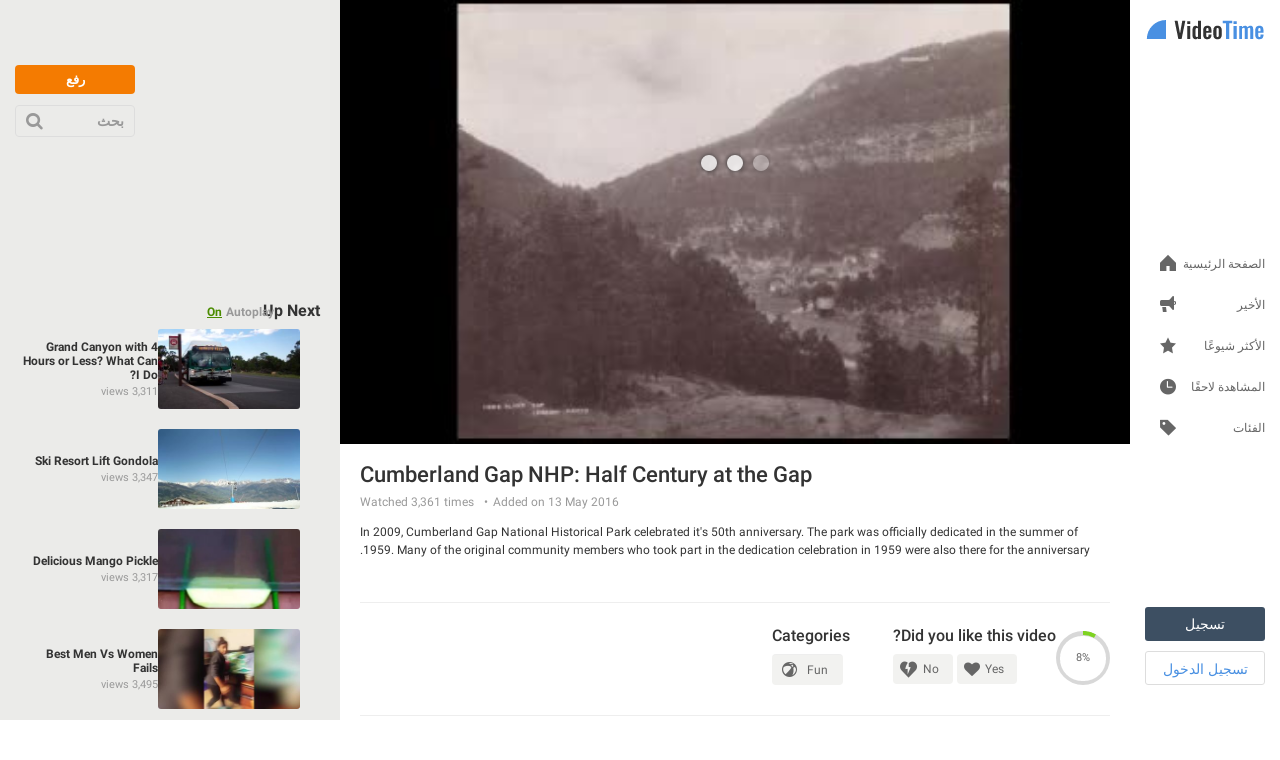

--- FILE ---
content_type: text/html; charset=utf-8
request_url: https://ar.videotime.com/videos/cumberland_gap_nhp_half_century_at_the_gap?skin=8
body_size: 21874
content:
<!DOCTYPE html>
<html lang="ar" dir="rtl" id="videotime">
  <head>
    <meta name="viewport" content="width=790, maximum-scale=1">
    <title>Cumberland Gap NHP: Half Century at the Gap - Videotime.com</title>
    <meta name="description" content="In 2009, Cumberland Gap National Historical Park celebrated it&#39;s 50th anniversary. The park was officially dedicated in the summer of 1959. Many of the original community members who took part in the dedication celebration in 1959 were also there for the anniversary." />
    <meta name="keywords" content="Nature" />
    
    
  <link rel='canonical' href='https://ar.videotime.com/videos/cumberland_gap_nhp_half_century_at_the_gap'>
  <link rel="alternate" href="https://www.videotime.com/videos/cumberland_gap_nhp_half_century_at_the_gap" hreflang="x-default">
<link rel="alternate" href="https://www.videotime.com/videos/cumberland_gap_nhp_half_century_at_the_gap" hreflang="en">
<link rel="alternate" href="https://ru.videotime.com/videos/cumberland_gap_nhp_half_century_at_the_gap" hreflang="ru">
<link rel="alternate" href="https://fr.videotime.com/videos/cumberland_gap_nhp_half_century_at_the_gap" hreflang="fr">
<link rel="alternate" href="https://de.videotime.com/videos/cumberland_gap_nhp_half_century_at_the_gap" hreflang="de">
<link rel="alternate" href="https://it.videotime.com/videos/cumberland_gap_nhp_half_century_at_the_gap" hreflang="it">
<link rel="alternate" href="https://el.videotime.com/videos/cumberland_gap_nhp_half_century_at_the_gap" hreflang="el">
<link rel="alternate" href="https://he.videotime.com/videos/cumberland_gap_nhp_half_century_at_the_gap" hreflang="he">
<link rel="alternate" href="https://sv.videotime.com/videos/cumberland_gap_nhp_half_century_at_the_gap" hreflang="sv">
<link rel="alternate" href="https://ro.videotime.com/videos/cumberland_gap_nhp_half_century_at_the_gap" hreflang="ro">
<link rel="alternate" href="https://es.videotime.com/videos/cumberland_gap_nhp_half_century_at_the_gap" hreflang="es">
<link rel="alternate" href="https://tl.videotime.com/videos/cumberland_gap_nhp_half_century_at_the_gap" hreflang="tl">
<link rel="alternate" href="https://th.videotime.com/videos/cumberland_gap_nhp_half_century_at_the_gap" hreflang="th">
<link rel="alternate" href="https://zh.videotime.com/videos/cumberland_gap_nhp_half_century_at_the_gap" hreflang="zh">
<link rel="alternate" href="https://nl.videotime.com/videos/cumberland_gap_nhp_half_century_at_the_gap" hreflang="nl">
<link rel="alternate" href="https://vi.videotime.com/videos/cumberland_gap_nhp_half_century_at_the_gap" hreflang="vi">
<link rel="alternate" href="https://tr.videotime.com/videos/cumberland_gap_nhp_half_century_at_the_gap" hreflang="tr">
<link rel="alternate" href="https://pt.videotime.com/videos/cumberland_gap_nhp_half_century_at_the_gap" hreflang="pt">
<link rel="alternate" href="https://pl.videotime.com/videos/cumberland_gap_nhp_half_century_at_the_gap" hreflang="pl">
<link rel="alternate" href="https://ko.videotime.com/videos/cumberland_gap_nhp_half_century_at_the_gap" hreflang="ko">
<link rel="alternate" href="https://ja.videotime.com/videos/cumberland_gap_nhp_half_century_at_the_gap" hreflang="ja">
<link rel="alternate" href="https://id.videotime.com/videos/cumberland_gap_nhp_half_century_at_the_gap" hreflang="id">
<link rel="alternate" href="https://ar.videotime.com/videos/cumberland_gap_nhp_half_century_at_the_gap" hreflang="ar">
<link rel="alternate" href="https://da.videotime.com/videos/cumberland_gap_nhp_half_century_at_the_gap" hreflang="da">
<link rel="alternate" href="https://no.videotime.com/videos/cumberland_gap_nhp_half_century_at_the_gap" hreflang="no">
<link rel="alternate" href="https://hi.videotime.com/videos/cumberland_gap_nhp_half_century_at_the_gap" hreflang="hi">
<link rel="alternate" href="https://te.videotime.com/videos/cumberland_gap_nhp_half_century_at_the_gap" hreflang="te">
<link rel="alternate" href="https://ta.videotime.com/videos/cumberland_gap_nhp_half_century_at_the_gap" hreflang="ta">
<link rel="alternate" href="https://bn.videotime.com/videos/cumberland_gap_nhp_half_century_at_the_gap" hreflang="bn">
<link rel="alternate" href="https://mr.videotime.com/videos/cumberland_gap_nhp_half_century_at_the_gap" hreflang="mr">
<link rel="alternate" href="https://fa.videotime.com/videos/cumberland_gap_nhp_half_century_at_the_gap" hreflang="fa">
  <meta property="og:title" content="Cumberland Gap NHP: Half Century at the Gap - Videotime.com">
<meta property="og:type" content="website" >
<meta property="og:url" content="https://ar.videotime.com/videos/cumberland_gap_nhp_half_century_at_the_gap">
<meta property="og:image" content="https://img.y8.com/cloud/y8-thumbs/26438/s640x360_video_thumbnail.jpg">
<meta property="og:image:width" content="640">
<meta property="og:image:height" content="360">
<meta property="og:site_name" content="Videotime.Com">
<meta property="og:description" content="In 2009, Cumberland Gap National Historical Park celebrated it&#39;s 50th anniversary. The park was officially dedicated in the summer of 1959. Many of the original community members who took part in the dedication celebration in 1959 were also there for the anniversary.">

  <meta name="twitter:card" content="summary_large_image">
<meta name="twitter:url" content="https://ar.videotime.com/videos/cumberland_gap_nhp_half_century_at_the_gap">
<meta name="twitter:title" content="Cumberland Gap NHP: Half Century at the Gap - Videotime.com">
<meta name="twitter:description" content="In 2009, Cumberland Gap National Historical Park celebrated it&#39;s 50th anniversary. The park was officially dedicated in the summer of 1959. Many of the original community members who took part in the dedication celebration in 1959 were also there for the anniversary.">
<meta name="twitter:image" content="https://img.y8.com/cloud/y8-thumbs/26438/s640x360_video_thumbnail.jpg">

  <meta name="robots" content="noindex, follow" />

    
    <script id="gp-app-info">
//<![CDATA[

  window.appInfo = {
    cdn: 'https://cdn.y8.com',
    skinName: 'videotime.com',
    skinShortName: 'videotime',
    skinDomain: 'videotime.com',
    currentLocale: 'ar',
    currentKind: 'animation',
    per_page: 64,
    turnstileSiteKey: '0x4AAAAAABtQja72BA9Vqoww',
    device: 'desktop',
    ios: /iPhone|iPad/i.test(navigator.userAgent) || (/Macintosh/i.test(navigator.userAgent) && navigator.maxTouchPoints > 1),
    excludedOnIosLabel: 'Excluded On iOS',

    accountServiceApiUrls: {
      pointsBonusTimerUrl: 'https://account.y8.com/points/bonus_timer',
      profilePointsTotalUrl: 'https://account.y8.com/api/v1/json/points/total/:uid',
      profileJsonUrl: 'https://account.y8.com/profiles/:uid.json',
      profilePictureUrl: 'https://account.y8.com/:uid/profile_picture/new?external=1',
      profileAvatarUrl: 'https://account.y8.com/profiles/:uid/profile_avatar',
      socialCounterUrl: 'https://account.y8.com/api/v1/json/idnet_social_counters?authorization_id=:uid',
      userAutologinUrl: 'https://account.y8.com/api/user_data/autologin?callback=&app_id=:app_id',
      userUrl: 'https://account.y8.com/user',
      pidsUrl: 'https://account.y8.com/profiles/:profileId/list_pids'
    },

    commonCookieOptions: {
      domain: `.videotime.com`,
      path: '/'
    },

    user: {
      maxHeartedItems: 3,
    },

    errors: {
      notLoggedInAndNoCaptcha: 1,
    },
  };

//]]>
</script>
    <link rel="icon" type="image/x-icon" href="https://img.y8.com/assets/videotime/favicon-15db5e2c8e82618c14ce58de5feb856d7286ff735cddb14915a6faa137bb898d.ico" />
      <link rel="icon" type="image/png" href="https://img.y8.com/assets/videotime/favicon-16x16-f2f3112276d0bb9ef9feda16a40833d04381c7c47dd6ba06c98143468cb5285b.png" sizes="16x16" />
      <link rel="icon" type="image/png" href="https://img.y8.com/assets/videotime/favicon-32x32-67bdfd2f9b5e72e033599017818443efb96a6f1f69982bcf7b441989946e8b20.png" sizes="32x32" />
    <meta name="google-site-verification" content="aicodL9bDz_Zha3Q3C_M-O9myNLY2IyOgPDhpFMngtI" />

    
<script src="https://cdnjs.cloudflare.com/ajax/libs/jquery/3.7.1/jquery.min.js" integrity="sha512-v2CJ7UaYy4JwqLDIrZUI/4hqeoQieOmAZNXBeQyjo21dadnwR+8ZaIJVT8EE2iyI61OV8e6M8PP2/4hpQINQ/g==" crossorigin="anonymous" referrerpolicy="no-referrer"></script>


    
    
    <link rel="stylesheet" href="https://img.y8.com/assets/videotime.com/application-a27648cb31efbdb143fe8e215b40e26e0573a8a4790052aa03b38169863f4cfd.css" />
    <link rel="stylesheet" href="https://img.y8.com/packs/css/3957-3b0b848e.css" />
<link rel="stylesheet" href="https://img.y8.com/packs/css/videotime/application-7ab03b6f.css" />

    
    <link rel="alternate" href="/videos/cumberland_gap_nhp_half_century_at_the_gap.js" class="xhr" />
  <link rel="stylesheet" href="https://img.y8.com/assets/flowplayer-9b2e88c14e212de93f367171c3cee96bef4fbfe5ccf1c3b6dbbebb4e69068698.css" />

    <script>
  // showCMP placeholder
  (function () {
    if (typeof window.showCMP !== 'function') {
      let _resolve;
      let _promise = new Promise((resolve) => { _resolve = resolve; });

      window.showCMP = function () {
        return _promise;
      };

      window.__resolveShowCMP = _resolve;
    }
  })();

  // waitForCMP placeholder
  (function () {
    if (typeof window.waitForCMP !== 'function') {
      let _resolve;
      let _promise = new Promise((resolve) => { _resolve = resolve; });

      window.waitForCMP = function () {
        return _promise;
      };

      window.__resolveWaitForCMP = _resolve;
    }
  })();

  // waitForCMP responder - handles iframe requests
  (function () {
    if (window._waitForCmpResponderAttached) return;
    window._waitForCmpResponderAttached = true;

    window.addEventListener('message', (event) => {
      const d = event.data;
      if (!d || d.type !== 'waitForCMP:request' || !event.source) return;

      console.debug('Responder: received waitForCMP:request with callId', d.callId);

      try {
        window.waitForCMP().then((value) => {
          console.debug('Responder: replying to callId', d.callId, 'with', value);
          event.source.postMessage(
          { type: 'waitForCMP:response', callId: d.callId, value: !!value },
          '*'
          );
        });
      } catch (err) {
        console.warn('Responder: error on waitForCMP, cannot safely fallback', err);
      }
    });

    console.debug('Responder: waitForCMP responder attached');
  })();

  // Ad slot tracking
  window.chosenProvider = 'adx';

  window.sendAdProviderEvent = function() {
    if (!window.chosenProvider) return;

    const payload = JSON.stringify({ provider: window.chosenProvider });
    const blob = new Blob([payload], { type: "application/json" });

    try {
      if (!navigator.sendBeacon || !navigator.sendBeacon("/monitoring/slots", blob)) {
        fetch("/monitoring/slots", {
          method: "POST",
          headers: { "Content-Type": "application/json" },
          body: payload,
          keepalive: true
        });
      }
    } catch (e) {
      // ignore
    }

    // reset so repeated calls won’t send again
    window.chosenProvider = null;
  };

  // Google ads
  window.adsbygoogle = window.adsbygoogle || [];
  // Tell the library to hold all requests until we explicitly resume
  window.adsbygoogle.pauseAdRequests = 1;
</script>

<script>
  (function () {
    const loadCmpProvider = function() {
      // Inline CMP library code - adds __tcfapi, __gpp stubs immediately
        // InMobi Choice. Consent Manager Tag v3.0 (for TCF 2.2)
(function() {
  var host = 'videotime.com';
  var element = document.createElement('script');
  var firstScript = document.getElementsByTagName('script')[0];
  var url = 'https://cmp.inmobi.com'.concat('/choice/', 'Lf6fHUntbnWR5', '/', host, '/choice.js?tag_version=V3');
  var uspTries = 0;
  var uspTriesLimit = 3;
  element.async = true;
  element.type = 'text/javascript';
  element.src = url;

  firstScript.parentNode.insertBefore(element, firstScript);

  function makeStub() {
    var TCF_LOCATOR_NAME = '__tcfapiLocator';
    var queue = [];
    var win = window;
    var cmpFrame;

    function addFrame() {
      var doc = win.document;
      var otherCMP = !!(win.frames[TCF_LOCATOR_NAME]);

      if (!otherCMP) {
        if (doc.body) {
          var iframe = doc.createElement('iframe');

          iframe.style.cssText = 'display:none';
          iframe.name = TCF_LOCATOR_NAME;
          doc.body.appendChild(iframe);
        } else {
          setTimeout(addFrame, 5);
        }
      }
      return !otherCMP;
    }

    function tcfAPIHandler() {
      var gdprApplies;
      var args = arguments;

      if (!args.length) {
        return queue;
      } else if (args[0] === 'setGdprApplies') {
        if (
        args.length > 3 &&
        args[2] === 2 &&
        typeof args[3] === 'boolean'
        ) {
          gdprApplies = args[3];
          if (typeof args[2] === 'function') {
            args[2]('set', true);
          }
        }
      } else if (args[0] === 'ping') {
        var retr = {
          gdprApplies: gdprApplies,
          cmpLoaded: false,
          cmpStatus: 'stub'
        };

        if (typeof args[2] === 'function') {
          args[2](retr);
        }
      } else {
        if(args[0] === 'init' && typeof args[3] === 'object') {
          args[3] = Object.assign(args[3], { tag_version: 'V3' });
        }
        queue.push(args);
      }
    }

    function postMessageEventHandler(event) {
      var msgIsString = typeof event.data === 'string';
      var json = {};

      try {
        if (msgIsString) {
          json = JSON.parse(event.data);
        } else {
          json = event.data;
        }
      } catch (ignore) {}

      var payload = json.__tcfapiCall;

      if (payload) {
        window.__tcfapi(
        payload.command,
        payload.version,
        function(retValue, success) {
          var returnMsg = {
            __tcfapiReturn: {
              returnValue: retValue,
              success: success,
              callId: payload.callId
            }
          };
          if (msgIsString) {
            returnMsg = JSON.stringify(returnMsg);
          }
          if (event && event.source && event.source.postMessage) {
            event.source.postMessage(returnMsg, '*');
          }
        },
        payload.parameter
        );
      }
    }

    while (win) {
      try {
        if (win.frames[TCF_LOCATOR_NAME]) {
          cmpFrame = win;
          break;
        }
      } catch (ignore) {}

      if (win === window.top) {
        break;
      }
      win = win.parent;
    }
    if (!cmpFrame) {
      addFrame();
      win.__tcfapi = tcfAPIHandler;
      win.addEventListener('message', postMessageEventHandler, false);
    }
  };

  makeStub();

  function makeGppStub() {
    const CMP_ID = 10;
    const SUPPORTED_APIS = [
      '2:tcfeuv2',
      '6:uspv1',
      '7:usnatv1',
      '8:usca',
      '9:usvav1',
      '10:uscov1',
      '11:usutv1',
      '12:usctv1'
    ];

    window.__gpp_addFrame = function (n) {
      if (!window.frames[n]) {
        if (document.body) {
          var i = document.createElement("iframe");
          i.style.cssText = "display:none";
          i.name = n;
          document.body.appendChild(i);
        } else {
          window.setTimeout(window.__gpp_addFrame, 10, n);
        }
      }
    };
    window.__gpp_stub = function () {
      var b = arguments;
      __gpp.queue = __gpp.queue || [];
      __gpp.events = __gpp.events || [];

      if (!b.length || (b.length == 1 && b[0] == "queue")) {
        return __gpp.queue;
      }

      if (b.length == 1 && b[0] == "events") {
        return __gpp.events;
      }

      var cmd = b[0];
      var clb = b.length > 1 ? b[1] : null;
      var par = b.length > 2 ? b[2] : null;
      if (cmd === "ping") {
        clb(
        {
          gppVersion: "1.1", // must be "Version.Subversion", current: "1.1"
          cmpStatus: "stub", // possible values: stub, loading, loaded, error
          cmpDisplayStatus: "hidden", // possible values: hidden, visible, disabled
          signalStatus: "not ready", // possible values: not ready, ready
          supportedAPIs: SUPPORTED_APIS, // list of supported APIs
          cmpId: CMP_ID, // IAB assigned CMP ID, may be 0 during stub/loading
          sectionList: [],
          applicableSections: [-1],
          gppString: "",
          parsedSections: {},
        },
        true
        );
      } else if (cmd === "addEventListener") {
        if (!("lastId" in __gpp)) {
          __gpp.lastId = 0;
        }
        __gpp.lastId++;
        var lnr = __gpp.lastId;
        __gpp.events.push({
          id: lnr,
          callback: clb,
          parameter: par,
        });
        clb(
        {
          eventName: "listenerRegistered",
          listenerId: lnr, // Registered ID of the listener
          data: true, // positive signal
          pingData: {
            gppVersion: "1.1", // must be "Version.Subversion", current: "1.1"
            cmpStatus: "stub", // possible values: stub, loading, loaded, error
            cmpDisplayStatus: "hidden", // possible values: hidden, visible, disabled
            signalStatus: "not ready", // possible values: not ready, ready
            supportedAPIs: SUPPORTED_APIS, // list of supported APIs
            cmpId: CMP_ID, // list of supported APIs
            sectionList: [],
            applicableSections: [-1],
            gppString: "",
            parsedSections: {},
          },
        },
        true
        );
      } else if (cmd === "removeEventListener") {
        var success = false;
        for (var i = 0; i < __gpp.events.length; i++) {
          if (__gpp.events[i].id == par) {
            __gpp.events.splice(i, 1);
            success = true;
            break;
          }
        }
        clb(
        {
          eventName: "listenerRemoved",
          listenerId: par, // Registered ID of the listener
          data: success, // status info
          pingData: {
            gppVersion: "1.1", // must be "Version.Subversion", current: "1.1"
            cmpStatus: "stub", // possible values: stub, loading, loaded, error
            cmpDisplayStatus: "hidden", // possible values: hidden, visible, disabled
            signalStatus: "not ready", // possible values: not ready, ready
            supportedAPIs: SUPPORTED_APIS, // list of supported APIs
            cmpId: CMP_ID, // CMP ID
            sectionList: [],
            applicableSections: [-1],
            gppString: "",
            parsedSections: {},
          },
        },
        true
        );
      } else if (cmd === "hasSection") {
        clb(false, true);
      } else if (cmd === "getSection" || cmd === "getField") {
        clb(null, true);
      }
      //queue all other commands
      else {
        __gpp.queue.push([].slice.apply(b));
      }
    };
    window.__gpp_msghandler = function (event) {
      var msgIsString = typeof event.data === "string";
      try {
        var json = msgIsString ? JSON.parse(event.data) : event.data;
      } catch (e) {
        var json = null;
      }
      if (typeof json === "object" && json !== null && "__gppCall" in json) {
        var i = json.__gppCall;
        window.__gpp(
        i.command,
        function (retValue, success) {
          var returnMsg = {
            __gppReturn: {
              returnValue: retValue,
              success: success,
              callId: i.callId,
            },
          };
          event.source.postMessage(msgIsString ? JSON.stringify(returnMsg) : returnMsg, "*");
        },
        "parameter" in i ? i.parameter : null,
        "version" in i ? i.version : "1.1"
        );
      }
    };
    if (!("__gpp" in window) || typeof window.__gpp !== "function") {
      window.__gpp = window.__gpp_stub;
      window.addEventListener("message", window.__gpp_msghandler, false);
      window.__gpp_addFrame("__gppLocator");
    }
  };

  makeGppStub();

  var uspStubFunction = function() {
    var arg = arguments;
    if (typeof window.__uspapi !== uspStubFunction) {
      setTimeout(function() {
        if (typeof window.__uspapi !== 'undefined') {
          window.__uspapi.apply(window.__uspapi, arg);
        }
      }, 500);
    }
  };

  var checkIfUspIsReady = function() {
    uspTries++;
    if (window.__uspapi === uspStubFunction && uspTries < uspTriesLimit) {
      console.warn('USP is not accessible');
    } else {
      clearInterval(uspInterval);
    }
  };

  if (typeof window.__uspapi === 'undefined') {
    window.__uspapi = uspStubFunction;
    var uspInterval = setInterval(checkIfUspIsReady, 6000);
  }
})();
// End InMobi Choice. Consent Manager Tag v3.0 (for TCF 2.2)

    };

    // Resolve waitForCMP based on whether CMP is needed
    window.showCMP().then((needsCMP) => {
      console.debug('CMP loader: showCMP resolved to', needsCMP);
      if (needsCMP) {
        loadCmpProvider();
        console.debug('CMP loader: CMP stubs installed, resolving waitForCMP(true)');
        window.__resolveWaitForCMP(true);
      } else {
        console.debug('CMP loader: No CMP needed, resolving waitForCMP(false)');
        window.__resolveWaitForCMP(false);
      }
    });
  })();
</script>


      <meta name="google-adsense-platform-account" content="ca-host-pub-6129580795478709">

  <style type="text/css">
  .adsbygoogle.div-gpt-ad-right { width: 300px; height: 250px; }
</style>

  <script type="text/javascript">
    ;(function(){
  let adsLoaded = false;
  let timeoutId;

  const personalizedAdsGDPR = (tcData) => {
    let hasStorageConsent = false;

    if((typeof tcData !== 'undefined') && (typeof tcData.purpose !== 'undefined') && (typeof tcData.purpose.consents !== 'undefined') && (typeof tcData.purpose.consents[1] !== 'undefined')) {
      hasStorageConsent = tcData.purpose.consents[1];
    }
    return hasStorageConsent
  }

  const personalizedAdsGPP = (response) => {
    let gppDoesNotApply = Array.isArray(response.applicableSections) &&
      response.applicableSections.length === 1 &&
      response.applicableSections[0] === -1 &&
      response.gppString === 'DBAA'

    if (gppDoesNotApply) {
      return true;
    }

    for (const section of Object.values(response.parsedSections)) {
      // not really checked on inmobi - always returns true since it has these values set to 0
      if (section.SaleOptOut === 1 || section.SharingOptOut === 1) {
        return false
      }
    }

    return true;
  }

  const loadAds = (personalizedAdsAllowed) => {
    if (adsLoaded) {
      console.debug('CMP-logic: Race condition ads loaded already');
      return;
    }
    adsLoaded = true;
    clearTimeout(timeoutId);

    if (personalizedAdsAllowed) {
      console.debug('CMP-logic: Personalized ads allowed');
    } else {
      console.debug('CMP-logic: Loading non personalized ads');
      (adsbygoogle = window.adsbygoogle).requestNonPersonalizedAds = 1;
    }

    
      const s = document.createElement('script');
      s.async = true;
      s.crossOrigin = 'anonymous';
      s.src = '//pagead2.googlesyndication.com/pagead/js/adsbygoogle.js';
      document.head.appendChild(s);

      adsbygoogle.pauseAdRequests = 0;

      function requestAdsforDefinedSlots() {
        document
        .querySelectorAll('ins.adsbygoogle')
        .forEach(() => (adsbygoogle = window.adsbygoogle).push({}));
      }

      if (document.readyState === 'loading') {
        document.addEventListener('DOMContentLoaded', requestAdsforDefinedSlots);
      } else {
        requestAdsforDefinedSlots();
      }

  }

  window.waitForCMP().then((cmpReady) => {
    if (cmpReady) {
      console.debug('CMP-logic: CMP ready, preparing timeout and checking tcfapi');
      timeoutId = setTimeout(() => {
        console.warn('CMP timeout—no callback received');
        loadAds(false);
      }, 10000);

      window.__tcfapi('addEventListener', 2, (tcData, success) => {
        if (!success) {
          loadAds(false);
          return;
        }

        if (tcData.gdprApplies) {
          // They have a saved TC String → treat like a fresh consent
          const isReturning = tcData.eventStatus === 'tcloaded' && tcData.tcString;
          // They’ve just clicked “Accept” or “Reject”
          const isNewChoice = tcData.eventStatus === 'useractioncomplete';

          if (isReturning || isNewChoice) {
            loadAds(personalizedAdsGDPR(tcData));
          } // otherwise (first‑timer, UI showing), do nothing yet
        } else {
          window.__gpp('ping', (response) => {
            loadAds(personalizedAdsGPP(response));
          });
        }
      });
    } else {
      console.debug('CMP-logic: No CMP needed, loading personalized ads');
      loadAds(true);
    }
  });
})();
  </script>

    

      <!-- Matomo -->
<script>
  (function(){
    let scriptLoaded = false;

    const hasStorageConsent = (tcData) => {
      let consent = false;

      if((typeof tcData !== 'undefined') && (typeof tcData.purpose !== 'undefined') && (typeof tcData.purpose.consents !== 'undefined')) {
        consent = tcData.purpose.consents[1];
      }
      return consent
    }

    const hasAnalyticsConsent = (tcData) => {
      let consent = false;

      if((typeof tcData !== 'undefined') && (typeof tcData.purpose !== 'undefined') && (typeof tcData.purpose.consents !== 'undefined')) {
        consent = tcData.purpose.consents[8] || tcData.purpose.consents[9] || tcData.purpose.consents[10];
      }

      if (consent) {
        return consent;
      }

      if((typeof tcData !== 'undefined') && (typeof tcData.purpose !== 'undefined') && (typeof tcData.purpose.legitimateInterests !== 'undefined')) {
        consent = tcData.purpose.legitimateInterests[8] || tcData.purpose.legitimateInterests[9] || tcData.purpose.legitimateInterests[10];
      }

      return consent
    }

    const consentGDPR = (tcData) => {
      if (hasStorageConsent(tcData) && hasAnalyticsConsent(tcData)) {
        return { allowed: true }
      } else if (hasAnalyticsConsent(tcData)) {
        return { cookieless: true }
      } else {
        return {}
      }
    }

    const loadAnalytics = ({ allowed = false, cookieless = false } = {}) => {
      const _paq = window._paq = window._paq || [];

      if (scriptLoaded) {
        console.debug('Matomo-logic: Race condition analytics loaded already');
        if (allowed) {
          _paq.push(['setCookieConsentGiven']);            // upgrade cookieless -> cookies
        } else if (cookieless) {
          _paq.push(['forgetCookieConsentGiven']);         // revoke cookie consent
          _paq.push(['requireCookieConsent']);             // gate future cookies
        }
        return;
      }

      if (allowed) {
        console.debug('Matomo-logic: Analytics with cookies');
      } else if (cookieless) {
        console.debug('Matomo-logic: Loading cookieless analytics');
        _paq.push(['requireCookieConsent']);
      } else {
        console.debug('Matomo-logic: skipping analytics');
        return;
      }

      scriptLoaded = true;
      const matomoHost = "https://matomo.videotime.com/";
      let matomoScript = document.createElement('script');
      let firstScript = document.getElementsByTagName('script')[0];

      matomoScript.async = true;
      matomoScript.src = matomoHost + 'matomo.js';
      firstScript.parentNode.insertBefore(matomoScript, firstScript);

      _paq.push(['setTrackerUrl', matomoHost + 'matomo.php']);
      _paq.push(['setSiteId', '11']);
      _paq.push(['trackPageView']);
      _paq.push(['enableLinkTracking']);
    }

    window.waitForCMP().then((cmpReady) => {
      if (cmpReady) {
        window.__tcfapi('addEventListener', 2, (tcData, success) => {
          if (!success) {
            loadAnalytics();
            return;
          }

          if (tcData.gdprApplies) {
            // They have a saved TC String → treat like a fresh consent
            const isReturning = tcData.eventStatus === 'tcloaded' && tcData.tcString;
            // They’ve just clicked “Accept” or “Reject”
            const isNewChoice = tcData.eventStatus === 'useractioncomplete';

            if (isReturning || isNewChoice) {
              loadAnalytics(consentGDPR(tcData));
            } // otherwise (first‑timer, UI showing), do nothing yet
          } else {
            loadAnalytics({allowed: true});
          }
        });
      } else {
        console.debug('Matomo-logic: non CMP context - allowing analytics');
        loadAnalytics({allowed: true});
      }
    });
  })();
</script>
<!-- End Matomo Code -->

  </head>

  <body  class="item_versions show games-active items" data-controller="Items" data-action="show" data-filter-compatibility-games="true" data-auth-success-path="/auth/idnet/callback" data-leaderboard-api-url="https://account.y8.com/api/v1/json/leaderboard" data-item-id="99292" style="overflow-y: scroll">
    <div id="flash-messages-box" class="flash-messages-box">
      <div id="flash-notice" class="flash flash-notice"></div>
<div id="flash-alert" class="flash flash-alert"></div>

      <a href="#" class="close"></a>
    </div>
    <div class="full-modal-background"></div>
    <div class="container">
      <div id="navigation" class="navigation">
  <a title="Home" class="logo" href="https://ar.videotime.com/">
    <svg xmlns="http://www.w3.org/2000/svg" width="120" height="20" viewBox="-1 0 130 22">
  <path fill="#333" fill-rule="evenodd" d="M34.675 21L30.575.76h3.27l2.66 14.088L39.022.76h3.346L38.24 21h-3.565zm9.668-16.736v-2.88h3.43v2.88h-3.43zm0 16.736V6.547h3.418V21h-3.41zm10.584-2.21c.415 0 .854-.13 1.318-.39V9.17c-.464-.292-.907-.438-1.33-.438-.456 0-.784.207-.983.622-.2.416-.3.944-.3 1.587v5.3c0 .52.03.95.086 1.3.057.34.185.64.385.89s.474.38.824.38zm-1.197 2.442c-1.18 0-2.063-.42-2.648-1.257-.586-.84-.88-2.17-.88-3.992v-4.2c0-.772.06-1.472.178-2.1.118-.626.305-1.2.56-1.72.258-.52.618-.924 1.08-1.21.465-.283 1.02-.426 1.662-.426.91 0 1.766.37 2.563 1.11V.762h3.418V21h-3.418v-.99c-.773.807-1.61 1.214-2.515 1.222zm11.67-8.997h2.466v-1.38c0-.73-.09-1.256-.274-1.574-.184-.31-.507-.47-.97-.47-.473 0-.794.18-.965.54-.17.36-.257 1.01-.257 1.96v.94zm1.258 8.997c-1.652 0-2.84-.456-3.565-1.367-.724-.912-1.086-2.26-1.086-4.04v-4.09c0-1.782.366-3.13 1.098-4.04.733-.912 1.913-1.368 3.54-1.368.863 0 1.59.126 2.18.38.59.25 1.05.633 1.38 1.146.328.513.562 1.105.7 1.776.14.67.208 1.47.208 2.42v1.89H65.4v2.17c0 .3.002.53.006.7.005.16.02.36.043.6.02.23.06.42.11.55.05.13.12.26.21.39s.2.23.35.28c.14.05.31.08.51.08.45 0 .77-.16.95-.49.18-.32.26-.788.26-1.398V16h3.24v.57c0 1.5-.37 2.642-1.12 3.436-.75.79-1.86 1.19-3.33 1.19zm11.133 0c-1.55 0-2.71-.437-3.47-1.312-.76-.875-1.14-2.126-1.14-3.754v-4.773c0-1.628.38-2.88 1.14-3.754.76-.88 1.92-1.32 3.48-1.32 1.57 0 2.73.44 3.5 1.31.77.87 1.16 2.12 1.16 3.75v4.77c0 1.63-.38 2.88-1.15 3.75-.77.87-1.93 1.31-3.49 1.31zm.02-2.405c.28 0 .5-.06.68-.183.18-.122.3-.31.38-.568.08-.256.13-.504.15-.744.03-.24.04-.552.04-.934V11.16c0-.3 0-.55-.02-.75-.01-.2-.04-.417-.08-.653-.04-.236-.11-.42-.2-.555-.09-.134-.21-.248-.37-.342-.15-.093-.34-.14-.57-.14-.27 0-.5.063-.67.19-.17.125-.3.316-.38.573-.07.256-.13.504-.15.744-.02.24-.03.552-.03.934v5.24c0 .3.01.55.02.75.01.2.04.42.085.65.045.23.11.42.2.55.09.14.21.25.366.34.153.1.344.14.57.14z"/>
  <path fill="#4990E2" fill-rule="evenodd" d="M123.872 21.232c-1.652 0-2.84-.456-3.564-1.367-.725-.912-1.087-2.26-1.087-4.04v-4.09c0-1.782.37-3.13 1.1-4.04.74-.912 1.92-1.368 3.54-1.368.87 0 1.59.126 2.18.38.59.25 1.05.633 1.38 1.146.33.513.57 1.105.7 1.776.14.67.21 1.47.21 2.42v1.89h-5.71v2.17c0 .3 0 .53.01.7.01.16.02.36.05.6.03.23.07.42.12.55.05.13.13.26.22.39s.21.23.36.28c.15.05.32.08.516.08.454 0 .77-.16.95-.49.18-.32.27-.788.27-1.398V16h3.23v.57c0 1.5-.37 2.642-1.115 3.436-.742.79-1.85 1.19-3.324 1.19zm-1.257-8.997v-.94c0-.944.085-1.595.256-1.953.18-.358.5-.537.97-.537s.79.16.97.476c.19.32.28.85.28 1.58v1.38h-2.46zM101.558 21V6.547h3.247v1.27c.968-1.018 2.11-1.526 3.43-1.526 1.204 0 2.006.59 2.405 1.77 1.017-1.18 2.234-1.77 3.65-1.77.805 0 1.452.3 1.94.88.49.59.733 1.44.733 2.55V21h-3.247V10.014c0-.53-.088-.904-.263-1.123-.175-.22-.433-.32-.775-.31-.594.02-1.192.3-1.794.85 0 .03.002.08.006.15.004.07.006.12.006.16V21h-3.235V10.014c0-.53-.08-.904-.26-1.123-.17-.22-.44-.32-.79-.31-.56.02-1.17.3-1.8.86V21h-3.24zm-6.104 0V6.547h3.418V21h-3.418zm0-16.736v-2.88h3.43v2.88h-3.43zM86.97 21V3.483h-3.393V.76H93.94v2.723h-3.283V21H86.97zM0 21C0 9.402 9.402 0 21 0v21H0z"/>
</svg>

</a>
  <a class="upload" href="https://ar.videotime.com/upload">رفع</a>

  <a class="search" href="#">بحث</a>

  <ul>
    <li>
      <a class="home" href="https://ar.videotime.com/">الصفحة الرئيسية</a>
    </li>
    <li>
      <a class="latest" title="Videotime.com - أجدد الفيديوهات الأونلاين، شاهد فيديوهات جديدة مجانية." href="/latest">الأخير</a>
    </li>
    <li>
      <a class="popular" title="مقاطع الفيديو الأكثر شعبية" href="/popular">الأكثر شيوعًا</a>
    </li>
    <li>
      <a class="watch-later" href="/watch_later">المشاهدة لاحقًا</a>
    </li>
    <li>
      <a class="categories" href="/categories">الفئات</a>
    </li>
    <li class="inactive">
      <a class="visited_items" id="visited_items_link" style="text-decoration:none;display:none;" href="/profile/watched_videos">
        History
</a></li>    <li class="inactive">
      <a class="liked_items" id="liked_items_link" style="text-decoration:none;display:none;" href="/profile/liked_videos">
        Liked Videos
</a></li>  </ul>

  <div class="others">
    <div id="user-not-logged-in" class="user-not-logged-in user-not-logged-in-nav" style="display:none;">
      <button type="button" class="btn-sm btn btn-default navbar-btn idnet-fast-register-link btn-dark-orange">
        تسجيل
      </button>

      <button type="button" class="btn-sm btn btn-danger navbar-btn idnet-fast-login-link btn-orange">
        تسجيل الدخول
      </button>
    </div>
  </div>
</div>

<div id="user-logged-in" class="user-logged-in user-logged-in-nav" style="display:none;">
  <a class="link-chooser toogle-user-menu" href="#">
    <div class="img-container">
      <img class="avatar" src="https://img.y8.com/assets/y8/default_avatar-d594c7c6e605201898e1dadf838c38d27e4ca38361edcff4022d4fab84368136.png" />
    </div>

    <div class="actions"><i class="arrow"></i></div>

    <span class="fullname username_box">
      ملفي الشخصي
    </span>

    <span class="username username_box">
      ملفي الشخصي
    </span>
</a>
  <div class="links">
    <a class="logout" href="https://ar.videotime.com/logout">Logout</a>
  </div>
</div>

      <div id="mobile-navigation" class="mobile-navigation" style="display: none;">
  <a class="back" href="/">
    <svg xmlns="http://www.w3.org/2000/svg" xmlns:xlink="http://www.w3.org/1999/xlink" version="1.1" x="0" y="0" width="25" height="25" viewBox="0 0 25 25" enable-background="new 0 0 25 25" xml:space="preserve"><path fill="#808080" d="M6.82 11.61c-0.43 0.5-0.43 1.31 0 1.78l9.6 11.19c0.48 0.56 1.24 0.56 1.72 0 0.48-0.56 0.48-1.44 0-2l-7.89-9.19c-0.43-0.5-0.43-1.31 0-1.78l7.89-9.19c0.48-0.56 0.48-1.44 0-2 -0.48-0.56-1.24-0.56-1.72 0L6.82 11.61z"/></svg>

</a>
  <a title="Home" class="logo" href="https://ar.videotime.com/">
    <svg xmlns="http://www.w3.org/2000/svg" width="120" height="20" viewBox="-1 0 130 22">
  <path fill="#333" fill-rule="evenodd" d="M34.675 21L30.575.76h3.27l2.66 14.088L39.022.76h3.346L38.24 21h-3.565zm9.668-16.736v-2.88h3.43v2.88h-3.43zm0 16.736V6.547h3.418V21h-3.41zm10.584-2.21c.415 0 .854-.13 1.318-.39V9.17c-.464-.292-.907-.438-1.33-.438-.456 0-.784.207-.983.622-.2.416-.3.944-.3 1.587v5.3c0 .52.03.95.086 1.3.057.34.185.64.385.89s.474.38.824.38zm-1.197 2.442c-1.18 0-2.063-.42-2.648-1.257-.586-.84-.88-2.17-.88-3.992v-4.2c0-.772.06-1.472.178-2.1.118-.626.305-1.2.56-1.72.258-.52.618-.924 1.08-1.21.465-.283 1.02-.426 1.662-.426.91 0 1.766.37 2.563 1.11V.762h3.418V21h-3.418v-.99c-.773.807-1.61 1.214-2.515 1.222zm11.67-8.997h2.466v-1.38c0-.73-.09-1.256-.274-1.574-.184-.31-.507-.47-.97-.47-.473 0-.794.18-.965.54-.17.36-.257 1.01-.257 1.96v.94zm1.258 8.997c-1.652 0-2.84-.456-3.565-1.367-.724-.912-1.086-2.26-1.086-4.04v-4.09c0-1.782.366-3.13 1.098-4.04.733-.912 1.913-1.368 3.54-1.368.863 0 1.59.126 2.18.38.59.25 1.05.633 1.38 1.146.328.513.562 1.105.7 1.776.14.67.208 1.47.208 2.42v1.89H65.4v2.17c0 .3.002.53.006.7.005.16.02.36.043.6.02.23.06.42.11.55.05.13.12.26.21.39s.2.23.35.28c.14.05.31.08.51.08.45 0 .77-.16.95-.49.18-.32.26-.788.26-1.398V16h3.24v.57c0 1.5-.37 2.642-1.12 3.436-.75.79-1.86 1.19-3.33 1.19zm11.133 0c-1.55 0-2.71-.437-3.47-1.312-.76-.875-1.14-2.126-1.14-3.754v-4.773c0-1.628.38-2.88 1.14-3.754.76-.88 1.92-1.32 3.48-1.32 1.57 0 2.73.44 3.5 1.31.77.87 1.16 2.12 1.16 3.75v4.77c0 1.63-.38 2.88-1.15 3.75-.77.87-1.93 1.31-3.49 1.31zm.02-2.405c.28 0 .5-.06.68-.183.18-.122.3-.31.38-.568.08-.256.13-.504.15-.744.03-.24.04-.552.04-.934V11.16c0-.3 0-.55-.02-.75-.01-.2-.04-.417-.08-.653-.04-.236-.11-.42-.2-.555-.09-.134-.21-.248-.37-.342-.15-.093-.34-.14-.57-.14-.27 0-.5.063-.67.19-.17.125-.3.316-.38.573-.07.256-.13.504-.15.744-.02.24-.03.552-.03.934v5.24c0 .3.01.55.02.75.01.2.04.42.085.65.045.23.11.42.2.55.09.14.21.25.366.34.153.1.344.14.57.14z"/>
  <path fill="#4990E2" fill-rule="evenodd" d="M123.872 21.232c-1.652 0-2.84-.456-3.564-1.367-.725-.912-1.087-2.26-1.087-4.04v-4.09c0-1.782.37-3.13 1.1-4.04.74-.912 1.92-1.368 3.54-1.368.87 0 1.59.126 2.18.38.59.25 1.05.633 1.38 1.146.33.513.57 1.105.7 1.776.14.67.21 1.47.21 2.42v1.89h-5.71v2.17c0 .3 0 .53.01.7.01.16.02.36.05.6.03.23.07.42.12.55.05.13.13.26.22.39s.21.23.36.28c.15.05.32.08.516.08.454 0 .77-.16.95-.49.18-.32.27-.788.27-1.398V16h3.23v.57c0 1.5-.37 2.642-1.115 3.436-.742.79-1.85 1.19-3.324 1.19zm-1.257-8.997v-.94c0-.944.085-1.595.256-1.953.18-.358.5-.537.97-.537s.79.16.97.476c.19.32.28.85.28 1.58v1.38h-2.46zM101.558 21V6.547h3.247v1.27c.968-1.018 2.11-1.526 3.43-1.526 1.204 0 2.006.59 2.405 1.77 1.017-1.18 2.234-1.77 3.65-1.77.805 0 1.452.3 1.94.88.49.59.733 1.44.733 2.55V21h-3.247V10.014c0-.53-.088-.904-.263-1.123-.175-.22-.433-.32-.775-.31-.594.02-1.192.3-1.794.85 0 .03.002.08.006.15.004.07.006.12.006.16V21h-3.235V10.014c0-.53-.08-.904-.26-1.123-.17-.22-.44-.32-.79-.31-.56.02-1.17.3-1.8.86V21h-3.24zm-6.104 0V6.547h3.418V21h-3.418zm0-16.736v-2.88h3.43v2.88h-3.43zM86.97 21V3.483h-3.393V.76H93.94v2.723h-3.283V21H86.97zM0 21C0 9.402 9.402 0 21 0v21H0z"/>
</svg>

</a></div>


      <div class="background-modal-search"></div>

<div id="modal-search" class="modal-search">
  <div class="inner-modal-search">
    <form id="items-search-form" class="js-items-search-form navbar-form navbar-right" action="/search" accept-charset="UTF-8" method="get">
  <input type="hidden" name="kind" id="kind" value="animation" autocomplete="off" />
  <input type="text" name="q" id="q" value="" class="form-control query" placeholder="What are you looking for?" />
  <a href="#" class="close"></a>
</form>
    <div class="search-results">
  <div class="search-title">Results</div>
  <ul class="live-search-results ui-autocomplete"></ul>
  <div class="all-results">
    <a href="#" class="all-results-link">See all results</a>
  </div>
</div>

  </div>
</div>

      <div class="content">
        


<script type="application/ld+json">
{"@context":"http://schema.org","@type":"VideoObject","contentUrl":"https://ar.videotime.com/videos/cumberland_gap_nhp_half_century_at_the_gap","name":"Cumberland Gap NHP: Half Century at the Gap","thumbnailUrl":"https://img.y8.com/cloud/y8-thumbs/26438/s640x360_video_thumbnail.jpg","uploadDate":"2016-05-13T05:00:11Z","description":"In 2009, Cumberland Gap National Historical Park celebrated it's 50th anniversary. The park was officially dedicated in the summer of 1959. Many of the original community members who took part in the dedication celebration in 1959 were also there for the anniversary.","duration":"PT14M14S","interactionStatistic":{"@type":"InteractionCounter","interactionType":{"@type":"WatchAction"},"userInteractionCount":3361},"aggregateRating":{"@type":"AggregateRating","ratingValue":8.0,"ratingCount":1,"bestRating":"10","worstRating":"0"}}
</script>


<div class="middle">
  <div class="item-show">

    <div id="item-container" class="item-container" data-item-height="360" data-item-width="640" data-item-supports-resizing="true" data-item-ratio-tolerant="false" data-maximize="false" data-focus-object="false" data-focus-html5-content="false" data-item-tog-path="/items/99292/tog" data-item-loader="VideoLoader" data-slug="cumberland_gap_nhp_half_century_at_the_gap" direct_render="true">
      

<div id='item-direct-container'
  data-src='https://img.y8.com/cloud/v2-y8-videos-001/contents/item_versions/videos/3172/master/cumberland_gap_nhp_half_century_at_the_gap.m3u8?1660061778'
  class='item-direct-container player video-player'>
    <img class="player-thumb" width="1280" height="720" alt="Cumberland Gap NHP: Half Century at the Gap" src="https://img.y8.com/cloud/y8-thumbs/26420/video_thumbnail.jpg" />
</div>

</div>
    <div class="inner-show">

      <div class="h1-title">
        Cumberland Gap NHP: Half Century at the Gap
      </div>

      <div class="infos">
        <div class="date">Added on 13 May 2016</div>

        <div class="views">Watched <span class="views">
          3,361
        </span> times</div>
      </div>

      <div class="description">
        <p>In 2009, Cumberland Gap National Historical Park celebrated it&#39;s 50th anniversary. The park was officially dedicated in the summer of 1959. Many of the original community members who took part in the dedication celebration in 1959 were also there for the anniversary.</p>

      </div>
      <a href="#" class="read-more">Read more...</a>

      <hr />

      <div class="rateform-categories">
        <div class="rate">
          <div id="voting-result-messages" class="voting-result-messages">
  <div class="message message-success" id="voting-message-success" style="display: none;">
    <span>
      شكرًا لك, تم تسجيل تصويتك وسيظهر قريبًا.
    </span>
  </div>
  <div class="message message-error" id="voting-message-no-more" style="display: none;">
    <span>
      يمكنك التصويت مرة واحدة في اليوم
    </span>
  </div>
  <div class="message message-error" id="voting-message-max-reached" style="display: none;">
    <span>
      !عذراً، لقد صوت عدة مرات اليوم
    </span>
  </div>
  <div class="message message-error" id="voting-message-unknown-error" style="display: none;">
    <span>
      .عذراً، حدث خطأ غير متوقع. يرجي  التصويت مجددًا في وقت لاحق
    </span>
  </div>
</div>

<div class="circle">
  <div class="c100 p8 small center green">
    <span>8%</span>

    <div class="slice">
      <div class="bar"></div><div class="fill"></div>
    </div>
  </div>
</div>

<div class="form">
  <div class="title">Did you like this video?</div>

  <div class="answers">
    <a id="voting-button-yes" href="#" class="yes" data-item-id="99292">Yes</a>
    <a id="voting-button-no" href="#" class="no" data-item-id="99292">No</a>
  </div>
</div>

<div class="display-with-voting-captcha" style="display: none;">
  <div id="voting-captcha-container" class="voting-captcha-container">
  <div id="inline-badge"></div>
</div>

</div>

        </div>

          <div class="categories">
            <div class="title">Categories</div>
              <a class="category fun" title="شاهد مقاطع فيديو ورسوم متحركة أونلاين مجانًا" href="/categories/fun">Fun</a>
          </div>
      </div>

      <hr />

      <div class="comments">
        <div class="title">
          <span class="number-with-dot comments-counter counter"></span><!--
          -->التعليقات<!--
          --><img align="top" class="comments-loader" alt="Loading..." src="https://img.y8.com/assets/spinner-5f5b271a335601ed1f03c9ea4af9e708517e8fa4977229307ca47e02b5ab84a3.gif" />
        </div>

        <div id="post-comment-container-top" class="post-comment-container">
          <form class="idnet-comments-form" action="/ajax/activities" accept-charset="UTF-8" data-remote="true" method="post"><input type="hidden" name="authenticity_token" value="6u78bzxCJeSAOiU6urqV1tMrS6rticoSZeaMU-gPxpSCUbi8Yd2Y-wsuO_xwCwu_M10UEckB838ssXdKl8-P7g" autocomplete="off" />
  <input type="hidden" name="item_id" id="item_id" value="99292" autocomplete="off" />

  <input type="text" name="message" id="idnet-comment-text" placeholder="من فضلك قم بتسجيل الدخول أو التسجيل من أجل نشر تعليق" class="col-md-11 idnet-comment-text" maxlength="150" />

  <input type="submit" name="commit" value="نشر" disabled="disabled" id="submit-comment" class="col-md-1 comment-button" data-disable-with="نشر" />
</form>
<div id="post-comment-message-success" class="post-comment-message-success message message-success hidden very-hidden"><span></span></div>
<div id="post-comment-message-error" class="post-comment-message-error message message-error hidden very-hidden"><span></span></div>

        </div>

        <div
          id='idnet-comments'
          class='comments-list'
          data-idnet-comments-url="https://account.y8.com/api/v1/json/activities?app_id=50698b9f003b3a279a001423&amp;app_namespace=99292"
          data-idnet-user-comments-url="https://account.y8.com/api/v1/json/profiles/:id/comments?app_namespace=99292">
          <script id="comment-template" type="text/x-handlebars-template">
  <div class="idnet-activity comment">
    <div class="avatar {{^avatars.thumb_url}}comment-w-blank-pic{{/avatars.thumb_url}}">
      {{#if avatars.thumb_url}}
        <a class="comment-user-picture" target="_blank" href="/users/{{author_pid}}/{{nickname}}">
          {{#avatars.thumb_url}}
            <img src="{{this}}" />
          {{/avatars.thumb_url}}
          {{^avatars.thumb_url}}
            <img src="https://img.y8.com/assets/avatar-small-23a2c01fdf14d24f56a155bd184db08ac21046d69d958c488e1e3c8d00fadc32.png" />
          {{/avatars.thumb_url}}
</a>      {{/if}}
    </div>

    <div class="comment-infos">
      <div class="comment-name"><a href='/users/{{author_pid}}/{{nickname}}' target: '_blank'>{{nickname}}</a></div>
      <div class="comment-date"><abbr class="timeago" title="{{created_at}}">{{created_at}}</abbr></div>
      <div class="comment-content">{{message}}</div>
    </div>
  </div>
</script>

        </div>
      </div>

      <div id="idnet-comments-pagination" class="idnet-comments-pagination idnet-light-theme" style='display: none;'></div>

      <div class="modal choose-avatar-popup" style="display: none;">
  <div class="box choose-avatar">
    <div>
      <div class="no-avatar"></div>
    </div>
    <div class="title">لا يحتوي حسابك علي صورة رمزية</div>
    <div class="description">
      :برجاء تحديد الصورة الرمزية المؤقتة لمتابعة نشر التعليقات
    </div>
    <div class="avatars">
          <div class="cell">
            <div class="avatar-preset-wrapper set-1" data-id="1">
              <img data-src="https://img.y8.com/assets/avatars/male/1-48x48-e7b70373a1323b243c41013c1b94a59a49290351d82a1e9207eba857efefe616.png" class="avatar-preset lazy" id="avatar1" alt="male" width="48" height="48" src="" />
            </div>
          </div>
          <div class="cell">
            <div class="avatar-preset-wrapper set-1" data-id="2">
              <img data-src="https://img.y8.com/assets/avatars/female/1-48x48-aaa73d820506008cab449f73d37a320da93efae96b1b7665a7b7636468e092f8.png" class="avatar-preset lazy" id="avatar2" alt="female" width="48" height="48" src="" />
            </div>
          </div>
          <div class="cell">
            <div class="avatar-preset-wrapper set-1" data-id="3">
              <img data-src="https://img.y8.com/assets/avatars/animal/1-48x48-622b924cc64931ca1d8aab5a9223ce875a730ed702b8088a18e97e0a2c138383.png" class="avatar-preset lazy" id="avatar3" alt="animal" width="48" height="48" src="" />
            </div>
          </div>
          <div class="cell">
            <div class="avatar-preset-wrapper set-1" data-id="4">
              <img data-src="https://img.y8.com/assets/avatars/monster-1/1-48x48-ed9ecc89b2d72f0ecc0b091b761697ede3495954616e8a2f7a57de18deea676a.png" class="avatar-preset lazy" id="avatar4" alt="monster-1" width="48" height="48" src="" />
            </div>
          </div>
          <div class="cell">
            <div class="avatar-preset-wrapper set-1" data-id="5">
              <img data-src="https://img.y8.com/assets/avatars/monster-2/1-48x48-fa05d737df7e9a1e4555d3dedfcd66b0db0aadb6c0509c34f892f82a2f60fa92.png" class="avatar-preset lazy" id="avatar5" alt="monster-2" width="48" height="48" src="" />
            </div>
          </div>
          <div class="cell">
            <div class="avatar-preset-wrapper set-2" data-id="12">
              <img data-src="https://img.y8.com/assets/avatars/male/2-48x48-1e80111d0078dc16a2b986987102bcdb8cad32d4b471b8017440c7be039cc0f9.png" class="avatar-preset lazy" id="avatar12" alt="male" width="48" height="48" src="" />
            </div>
          </div>
          <div class="cell">
            <div class="avatar-preset-wrapper set-2" data-id="22">
              <img data-src="https://img.y8.com/assets/avatars/female/2-48x48-959378509839044ddd275b79c77b746619588036df7efbc2046d9b470d0f4a5a.png" class="avatar-preset lazy" id="avatar22" alt="female" width="48" height="48" src="" />
            </div>
          </div>
          <div class="cell">
            <div class="avatar-preset-wrapper set-2" data-id="32">
              <img data-src="https://img.y8.com/assets/avatars/animal/2-48x48-6e308a0d142e34ae2ff77650cb7a2a7cdfb9518211760f7cd7ba9aa21783032e.png" class="avatar-preset lazy" id="avatar32" alt="animal" width="48" height="48" src="" />
            </div>
          </div>
          <div class="cell">
            <div class="avatar-preset-wrapper set-2" data-id="42">
              <img data-src="https://img.y8.com/assets/avatars/monster-1/2-48x48-2fa006dbaf446b6150a68865717cc5b2130d43eb1d0346397abc7863ab8526d9.png" class="avatar-preset lazy" id="avatar42" alt="monster-1" width="48" height="48" src="" />
            </div>
          </div>
          <div class="cell">
            <div class="avatar-preset-wrapper set-2" data-id="52">
              <img data-src="https://img.y8.com/assets/avatars/monster-2/2-48x48-ae5fab6ee72bb9cdcafe29001697ba3695f797c77be0f31280f2125a6a2f88c6.png" class="avatar-preset lazy" id="avatar52" alt="monster-2" width="48" height="48" src="" />
            </div>
          </div>
          <div class="cell">
            <div class="avatar-preset-wrapper set-3" data-id="13">
              <img data-src="https://img.y8.com/assets/avatars/male/3-48x48-1b30406c5ebec88e7ad6058ef8dd04cc6e3acabde8c2a8dfeee9b48adf129fcd.png" class="avatar-preset lazy" id="avatar13" alt="male" width="48" height="48" src="" />
            </div>
          </div>
          <div class="cell">
            <div class="avatar-preset-wrapper set-3" data-id="23">
              <img data-src="https://img.y8.com/assets/avatars/female/3-48x48-0c47e7153236014af3fc6e473696c6c7498dddd1ba58909fa68f6a20cc004605.png" class="avatar-preset lazy" id="avatar23" alt="female" width="48" height="48" src="" />
            </div>
          </div>
          <div class="cell">
            <div class="avatar-preset-wrapper set-3" data-id="33">
              <img data-src="https://img.y8.com/assets/avatars/animal/3-48x48-d7cae88e7c38229c3907f1ac2c270189d138b602cf99b8d8389bfd5f36fe1782.png" class="avatar-preset lazy" id="avatar33" alt="animal" width="48" height="48" src="" />
            </div>
          </div>
          <div class="cell">
            <div class="avatar-preset-wrapper set-3" data-id="43">
              <img data-src="https://img.y8.com/assets/avatars/monster-1/3-48x48-20ab08a696a349055a672bf71c505d9a4d152ae2374e003440a539f37c49c1e2.png" class="avatar-preset lazy" id="avatar43" alt="monster-1" width="48" height="48" src="" />
            </div>
          </div>
          <div class="cell">
            <div class="avatar-preset-wrapper set-3" data-id="53">
              <img data-src="https://img.y8.com/assets/avatars/monster-2/3-48x48-47fa71755d9dbf84fc3bd87668ad08b01c447c3dbdfcfd0fc3b5f53818b3ad34.png" class="avatar-preset lazy" id="avatar53" alt="monster-2" width="48" height="48" src="" />
            </div>
          </div>
          <div class="cell">
            <div class="avatar-preset-wrapper set-4" data-id="14">
              <img data-src="https://img.y8.com/assets/avatars/male/4-48x48-510be51b7734cba4e0cd73a3ada8630a54d647abe682e33aeaa772d6c1aecdb5.png" class="avatar-preset lazy" id="avatar14" alt="male" width="48" height="48" src="" />
            </div>
          </div>
          <div class="cell">
            <div class="avatar-preset-wrapper set-4" data-id="24">
              <img data-src="https://img.y8.com/assets/avatars/female/4-48x48-a1e22efac69cf37d95ea49be399a494bcac70ca39a220de71cf9f280729ad707.png" class="avatar-preset lazy" id="avatar24" alt="female" width="48" height="48" src="" />
            </div>
          </div>
          <div class="cell">
            <div class="avatar-preset-wrapper set-4" data-id="34">
              <img data-src="https://img.y8.com/assets/avatars/animal/4-48x48-63891093f643f570746723f6ab06d6ee95f26ae69a73219ec8bee54ff2519ae6.png" class="avatar-preset lazy" id="avatar34" alt="animal" width="48" height="48" src="" />
            </div>
          </div>
          <div class="cell">
            <div class="avatar-preset-wrapper set-4" data-id="44">
              <img data-src="https://img.y8.com/assets/avatars/monster-1/4-48x48-f4ce135d1a3b9a7be3b246e4d450a4e2ab0d6c5c9e221274c72ad8233cdbc182.png" class="avatar-preset lazy" id="avatar44" alt="monster-1" width="48" height="48" src="" />
            </div>
          </div>
          <div class="cell">
            <div class="avatar-preset-wrapper set-4" data-id="54">
              <img data-src="https://img.y8.com/assets/avatars/monster-2/4-48x48-06a372053e49bedde536a41ea2be5f3f81282af5013d78462eedf690dfddc7a4.png" class="avatar-preset lazy" id="avatar54" alt="monster-2" width="48" height="48" src="" />
            </div>
          </div>
          <div class="cell">
            <div class="avatar-preset-wrapper set-5" data-id="15">
              <img data-src="https://img.y8.com/assets/avatars/male/5-48x48-6f6ddaeb6c6abaf5492e680f913f5ca6504f20f9439e0eeebf7ae8976b49f619.png" class="avatar-preset lazy" id="avatar15" alt="male" width="48" height="48" src="" />
            </div>
          </div>
          <div class="cell">
            <div class="avatar-preset-wrapper set-5" data-id="25">
              <img data-src="https://img.y8.com/assets/avatars/female/5-48x48-106d6ae7d7783c2b2d655239582fddc8c980e09cd0c6de30c4a3fcbe837a13b5.png" class="avatar-preset lazy" id="avatar25" alt="female" width="48" height="48" src="" />
            </div>
          </div>
          <div class="cell">
            <div class="avatar-preset-wrapper set-5" data-id="35">
              <img data-src="https://img.y8.com/assets/avatars/animal/5-48x48-bc34732341f45ef0e9b1ebe79070cb9f9a39b1b7e19a3a959f234237919cb4a7.png" class="avatar-preset lazy" id="avatar35" alt="animal" width="48" height="48" src="" />
            </div>
          </div>
          <div class="cell">
            <div class="avatar-preset-wrapper set-5" data-id="45">
              <img data-src="https://img.y8.com/assets/avatars/monster-1/5-48x48-e0f52e4b835b3c9d74da2dda9e06cc0367060713afdff83e5c443f5edf123e14.png" class="avatar-preset lazy" id="avatar45" alt="monster-1" width="48" height="48" src="" />
            </div>
          </div>
          <div class="cell">
            <div class="avatar-preset-wrapper set-5" data-id="55">
              <img data-src="https://img.y8.com/assets/avatars/monster-2/5-48x48-08c30a9b5cda0e581373c5d769a1550285f19a6d895aab8dd427d275ee7e0c81.png" class="avatar-preset lazy" id="avatar55" alt="monster-2" width="48" height="48" src="" />
            </div>
          </div>
          <div class="cell">
            <div class="avatar-preset-wrapper set-6" data-id="16">
              <img data-src="https://img.y8.com/assets/avatars/male/6-48x48-7f26e2f44f4839c4d57ae5bc3e29285b2261ce623c9e24d8b268cd117e045989.png" class="avatar-preset lazy" id="avatar16" alt="male" width="48" height="48" src="" />
            </div>
          </div>
          <div class="cell">
            <div class="avatar-preset-wrapper set-6" data-id="26">
              <img data-src="https://img.y8.com/assets/avatars/female/6-48x48-d0948ad1526c19010809b148f703f8c5f6c9854a51def8de64c9c34908a916c9.png" class="avatar-preset lazy" id="avatar26" alt="female" width="48" height="48" src="" />
            </div>
          </div>
          <div class="cell">
            <div class="avatar-preset-wrapper set-6" data-id="36">
              <img data-src="https://img.y8.com/assets/avatars/animal/6-48x48-c205a1467ee9ab301ae412eb6bbe7ded4a0fa79b9ee61d710b47f6f80fb3384f.png" class="avatar-preset lazy" id="avatar36" alt="animal" width="48" height="48" src="" />
            </div>
          </div>
          <div class="cell">
            <div class="avatar-preset-wrapper set-6" data-id="46">
              <img data-src="https://img.y8.com/assets/avatars/monster-1/6-48x48-126564846dc03eb0420ff930e165d389b3ea080327bd0b78c808ae52e0865383.png" class="avatar-preset lazy" id="avatar46" alt="monster-1" width="48" height="48" src="" />
            </div>
          </div>
          <div class="cell">
            <div class="avatar-preset-wrapper set-6" data-id="56">
              <img data-src="https://img.y8.com/assets/avatars/monster-2/6-48x48-74aec5b1f9d5b41f49cac9e771c6ea2d987531d5231e59a0a478271044589ffc.png" class="avatar-preset lazy" id="avatar56" alt="monster-2" width="48" height="48" src="" />
            </div>
          </div>
          <div class="cell">
            <div class="avatar-preset-wrapper set-7" data-id="17">
              <img data-src="https://img.y8.com/assets/avatars/male/7-48x48-2ffe528035b2cf4c85720b264f8ff8a54e2d945ce2fb03f961d966b86a7c33c2.png" class="avatar-preset lazy" id="avatar17" alt="male" width="48" height="48" src="" />
            </div>
          </div>
          <div class="cell">
            <div class="avatar-preset-wrapper set-7" data-id="27">
              <img data-src="https://img.y8.com/assets/avatars/female/7-48x48-d0c5d4a66a541cea0718b5492cebdbff688ce52e42457a86de62b03921ed6d2e.png" class="avatar-preset lazy" id="avatar27" alt="female" width="48" height="48" src="" />
            </div>
          </div>
          <div class="cell">
            <div class="avatar-preset-wrapper set-7" data-id="37">
              <img data-src="https://img.y8.com/assets/avatars/animal/7-48x48-dc7bb71cca4932302af21f80461a0b97fd4ccb8d58966bd9fbe4ca87aa248648.png" class="avatar-preset lazy" id="avatar37" alt="animal" width="48" height="48" src="" />
            </div>
          </div>
          <div class="cell">
            <div class="avatar-preset-wrapper set-7" data-id="47">
              <img data-src="https://img.y8.com/assets/avatars/monster-1/7-48x48-6ea82898442156a4266e2d27bda6cd52120738e75e594ac829207624c4dbbb53.png" class="avatar-preset lazy" id="avatar47" alt="monster-1" width="48" height="48" src="" />
            </div>
          </div>
          <div class="cell">
            <div class="avatar-preset-wrapper set-7" data-id="57">
              <img data-src="https://img.y8.com/assets/avatars/monster-2/7-48x48-4604ca28a40f95fa065c09b1eab96b4053a1e247835ef7212f9be4f43f386519.png" class="avatar-preset lazy" id="avatar57" alt="monster-2" width="48" height="48" src="" />
            </div>
          </div>
          <div class="cell">
            <div class="avatar-preset-wrapper set-8" data-id="18">
              <img data-src="https://img.y8.com/assets/avatars/male/8-48x48-ecdd8dd565bef11fd7a4bd96643b52cd4c90477a5b1a5908ce00cc1133847e4d.png" class="avatar-preset lazy" id="avatar18" alt="male" width="48" height="48" src="" />
            </div>
          </div>
          <div class="cell">
            <div class="avatar-preset-wrapper set-8" data-id="28">
              <img data-src="https://img.y8.com/assets/avatars/female/8-48x48-4af6f13ae5123beeaa5fab0f76ff01418fa8b61a636aa5f7db50afc84cd5568a.png" class="avatar-preset lazy" id="avatar28" alt="female" width="48" height="48" src="" />
            </div>
          </div>
          <div class="cell">
            <div class="avatar-preset-wrapper set-8" data-id="38">
              <img data-src="https://img.y8.com/assets/avatars/animal/8-48x48-4c72ad09394a92d33c6cfeda8a39072eda987b8f051f104abf97c17d09e458ce.png" class="avatar-preset lazy" id="avatar38" alt="animal" width="48" height="48" src="" />
            </div>
          </div>
          <div class="cell">
            <div class="avatar-preset-wrapper set-8" data-id="48">
              <img data-src="https://img.y8.com/assets/avatars/monster-1/8-48x48-1a4c1faa5aaae0db86df52e37314908ebb11bfe610754424c43596c590f8e86e.png" class="avatar-preset lazy" id="avatar48" alt="monster-1" width="48" height="48" src="" />
            </div>
          </div>
          <div class="cell">
            <div class="avatar-preset-wrapper set-8" data-id="58">
              <img data-src="https://img.y8.com/assets/avatars/monster-2/8-48x48-1a8068dd803214926eac3cc96bbbf494fa7addd56076f88070a2cacd0e61f35c.png" class="avatar-preset lazy" id="avatar58" alt="monster-2" width="48" height="48" src="" />
            </div>
          </div>
          <div class="cell">
            <div class="avatar-preset-wrapper set-9" data-id="19">
              <img data-src="https://img.y8.com/assets/avatars/male/9-48x48-5a7c3869fd8964a3ca2ee97186e1639b01d807f5bf0eb8842874515a7bf4de52.png" class="avatar-preset lazy" id="avatar19" alt="male" width="48" height="48" src="" />
            </div>
          </div>
          <div class="cell">
            <div class="avatar-preset-wrapper set-9" data-id="29">
              <img data-src="https://img.y8.com/assets/avatars/female/9-48x48-561a3d0717765bb845042f358751226df42de9598282ed00b5f03b95b6b6b5bd.png" class="avatar-preset lazy" id="avatar29" alt="female" width="48" height="48" src="" />
            </div>
          </div>
          <div class="cell">
            <div class="avatar-preset-wrapper set-9" data-id="39">
              <img data-src="https://img.y8.com/assets/avatars/animal/9-48x48-1368b467cf64e3edeb6d47e8a1752530e1d8a849277fd39f7d6413843a0f87e0.png" class="avatar-preset lazy" id="avatar39" alt="animal" width="48" height="48" src="" />
            </div>
          </div>
          <div class="cell">
            <div class="avatar-preset-wrapper set-9" data-id="49">
              <img data-src="https://img.y8.com/assets/avatars/monster-1/9-48x48-7b63cb95401ddaf8b95f0c5b64d668fede2f0e4ecba3ff5ba18c3d179fc6e2f9.png" class="avatar-preset lazy" id="avatar49" alt="monster-1" width="48" height="48" src="" />
            </div>
          </div>
          <div class="cell">
            <div class="avatar-preset-wrapper set-9" data-id="59">
              <img data-src="https://img.y8.com/assets/avatars/monster-2/9-48x48-a36acb1534a0b3be78a3fe533ee35e78eb4e5d5fc6f86d3cf728dd925c617f1e.png" class="avatar-preset lazy" id="avatar59" alt="monster-2" width="48" height="48" src="" />
            </div>
          </div>
      <div class="cell">
        <div class="btn-refresh"></div>
      </div>
    </div>

    <div class="confirmation">
      <div class="btn btn-red btn-confirm disabled">Confirm</div>
      <div class="error">
        حدث خطأ ما , يرجي المحاولة مجددًا فيما بعد
      </div>
    </div>

    <div class="or">
      <div class="line"><span>Or</span></div>
    </div>

    <div class="btn btn-red btn-upload">
      رفع على حساب y8
    </div>
    <div class="btn btn-grey btn-close">
      ألغاء
    </div>
  </div>
</div>

    </div>
  </div>
</div>

<div class="right">
  <div class="ad-block">
    


<div id="div-gpt-ad-right" class="div-gpt-ad-right">
  <ins class="adsbygoogle div-gpt-ad-right production"
       style="display:block;"
          data-ad-client="ca-pub-6129580795478709"

         data-ad-format="auto"
  >
  </ins>
</div>
  </div>
  <div class="related-videos">
    <div class="up-next">Up Next</div>
    <div class="toggle-switch autoplay">
      <div class="title">Autoplay</div>
      <div class="switch">
        <i class="icon on"></i>
        <i class="icon off"></i>
        <i class="button"></i>
      </div>
      <div class="state on">On</div>
      <div class="state off">Off</div>
    </div>
      
<ul>
  <li>
    <a aria-label="Grand Canyon with 4 Hours or Less? What Can I Do?" href="https://ar.videotime.com/videos/grand_canyon_with_4_hours_or_less_what_can_i_do_">
      <div class="thumb">
        <img alt="Grand Canyon with 4 Hours or Less? What Can I Do?" class="thumb playable" src="https://img.y8.com/cloud/y8-thumbs/25965/s288x180_video_thumbnail.jpg" />
      </div>
      <div class="infos">
        <p class="title">Grand Canyon with 4 Hours or Less? What Can I Do?</p>
        <p class="views">3,311 views</p>
      </div>
</a>  </li>
</ul>

<ul>
  <li>
    <a aria-label="Ski Resort Lift Gondola" href="https://ar.videotime.com/videos/ski_resort_lift_gondola">
      <div class="thumb">
        <img alt="Ski Resort Lift Gondola" class="thumb playable" src="https://img.y8.com/cloud/y8-thumbs/26338/s288x180_video_thumbnail.jpg" />
      </div>
      <div class="infos">
        <p class="title">Ski Resort Lift Gondola</p>
        <p class="views">3,347 views</p>
      </div>
</a>  </li>
</ul>

<ul>
  <li>
    <a aria-label="Delicious Mango Pickle" href="https://ar.videotime.com/videos/delicious_mango_pickle">
      <div class="thumb">
        <img alt="Delicious Mango Pickle" class="thumb playable" src="https://img.y8.com/cloud/v2-y8-thumbs-video-thumbnails-001/455337/s288x180_video_thumbnail.jpg" />
      </div>
      <div class="infos">
        <p class="title">Delicious Mango Pickle</p>
        <p class="views">3,317 views</p>
      </div>
</a>  </li>
</ul>

<ul>
  <li>
    <a aria-label="Best Men Vs Women Fails" href="https://ar.videotime.com/videos/best_men_vs_women_fails">
      <div class="thumb">
        <img alt="Best Men Vs Women Fails" class="thumb playable" src="https://img.y8.com/cloud/v2-y8-thumbs-video-thumbnails-001/456359/s288x180_video_thumbnail.jpg" />
      </div>
      <div class="infos">
        <p class="title">Best Men Vs Women Fails</p>
        <p class="views">3,495 views</p>
      </div>
</a>  </li>
</ul>

<ul>
  <li>
    <a aria-label="Grand Canyon National Park: Women of Grand Canyon" href="https://ar.videotime.com/videos/grand_canyon_national_park_women_of_grand_canyon">
      <div class="thumb">
        <img alt="Grand Canyon National Park: Women of Grand Canyon" class="thumb playable" src="https://img.y8.com/cloud/y8-thumbs/25403/s288x180_video_thumbnail.jpg" />
      </div>
      <div class="infos">
        <p class="title">Grand Canyon National Park: Women of Grand Canyon</p>
        <p class="views">3,454 views</p>
      </div>
</a>  </li>
</ul>

<ul>
  <li>
    <a aria-label="Epic Water Fails" href="https://ar.videotime.com/videos/epic_water_fails_">
      <div class="thumb">
        <img alt="Epic Water Fails" class="thumb playable" src="https://img.y8.com/cloud/v2-y8-thumbs-video-thumbnails-001/474347/s288x180_video_thumbnail.jpg" />
      </div>
      <div class="infos">
        <p class="title">Epic Water Fails</p>
        <p class="views">3,346 views</p>
      </div>
</a>  </li>
</ul>

<ul>
  <li>
    <a aria-label="Grand Canyon NP: Planning for Your Canyon Hike" href="https://ar.videotime.com/videos/grand_canyon_np_planning_for_your_canyon_hike">
      <div class="thumb">
        <img alt="Grand Canyon NP: Planning for Your Canyon Hike" class="thumb playable" src="https://img.y8.com/cloud/y8-thumbs/25409/s288x180_video_thumbnail.jpg" />
      </div>
      <div class="infos">
        <p class="title">Grand Canyon NP: Planning for Your Canyon Hike</p>
        <p class="views">3,701 views</p>
      </div>
</a>  </li>
</ul>

<ul>
  <li>
    <a aria-label="Grand Canyon NP: Straight River Corridor" href="https://ar.videotime.com/videos/grand_canyon_np_straight_river_corridor">
      <div class="thumb">
        <img alt="Grand Canyon NP: Straight River Corridor" class="thumb playable" src="https://img.y8.com/cloud/y8-thumbs/25416/s288x180_video_thumbnail.jpg" />
      </div>
      <div class="infos">
        <p class="title">Grand Canyon NP: Straight River Corridor</p>
        <p class="views">3,426 views</p>
      </div>
</a>  </li>
</ul>

<ul>
  <li>
    <a aria-label="Grand Canyon NP: Over River, View of Lava Chuar" href="https://ar.videotime.com/videos/grand_canyon_np_over_river_view_of_lava_chuar">
      <div class="thumb">
        <img alt="Grand Canyon NP: Over River, View of Lava Chuar" class="thumb playable" src="https://img.y8.com/cloud/y8-thumbs/25414/s288x180_video_thumbnail.jpg" />
      </div>
      <div class="infos">
        <p class="title">Grand Canyon NP: Over River, View of Lava Chuar</p>
        <p class="views">3,383 views</p>
      </div>
</a>  </li>
</ul>

<ul>
  <li>
    <a aria-label="More Than A View - Grand Canyon In Depth" href="https://ar.videotime.com/videos/more_than_a_view_-_grand_canyon_in_depth">
      <div class="thumb">
        <img alt="More Than A View - Grand Canyon In Depth" class="thumb playable" src="https://img.y8.com/cloud/y8-thumbs/29058/s288x180_video_thumbnail.jpg" />
      </div>
      <div class="infos">
        <p class="title">More Than A View - Grand Canyon In Depth</p>
        <p class="views">3,376 views</p>
      </div>
</a>  </li>
</ul>

<ul>
  <li>
    <a aria-label="Funniest Water Fails" href="https://ar.videotime.com/videos/funniest_water_fails">
      <div class="thumb">
        <img alt="Funniest Water Fails" class="thumb playable" src="https://img.y8.com/cloud/v2-y8-thumbs-video-thumbnails-001/474373/s288x180_video_thumbnail.jpg" />
      </div>
      <div class="infos">
        <p class="title">Funniest Water Fails</p>
        <p class="views">3,324 views</p>
      </div>
</a>  </li>
</ul>

<ul>
  <li>
    <a aria-label="GCNP: Humpback Chub Translocation to Shinumo Creek" href="https://ar.videotime.com/videos/gcnp_humpback_chub_translocation_to_shinumo_creek">
      <div class="thumb">
        <img alt="GCNP: Humpback Chub Translocation to Shinumo Creek" class="thumb playable" src="https://img.y8.com/cloud/y8-thumbs/25445/s288x180_video_thumbnail.jpg" />
      </div>
      <div class="infos">
        <p class="title">GCNP: Humpback Chub Translocation to Shinumo Creek</p>
        <p class="views">3,335 views</p>
      </div>
</a>  </li>
</ul>

<ul>
  <li>
    <a aria-label="Grand Canyon National Park: Beavertail Cactus" href="https://ar.videotime.com/videos/grand_canyon_national_park_beavertail_cactus">
      <div class="thumb">
        <img alt="Grand Canyon National Park: Beavertail Cactus" class="thumb playable" src="https://img.y8.com/cloud/y8-thumbs/25455/s288x180_video_thumbnail.jpg" />
      </div>
      <div class="infos">
        <p class="title">Grand Canyon National Park: Beavertail Cactus</p>
        <p class="views">3,376 views</p>
      </div>
</a>  </li>
</ul>

<ul>
  <li>
    <a aria-label="Grand Canyon National Park: Split Rock Waterfall" href="https://ar.videotime.com/videos/grand_canyon_national_park_split_rock_waterfall">
      <div class="thumb">
        <img alt="Grand Canyon National Park: Split Rock Waterfall" class="thumb playable" src="https://img.y8.com/cloud/y8-thumbs/25432/s288x180_video_thumbnail.jpg" />
      </div>
      <div class="infos">
        <p class="title">Grand Canyon National Park: Split Rock Waterfall</p>
        <p class="views">3,339 views</p>
      </div>
</a>  </li>
</ul>

<ul>
  <li>
    <a aria-label="Grand Canyon National Park: Spring Wildflowers" href="https://ar.videotime.com/videos/grand_canyon_national_park_spring_wildflowers">
      <div class="thumb">
        <img alt="Grand Canyon National Park: Spring Wildflowers" class="thumb playable" src="https://img.y8.com/cloud/y8-thumbs/25453/s288x180_video_thumbnail.jpg" />
      </div>
      <div class="infos">
        <p class="title">Grand Canyon National Park: Spring Wildflowers</p>
        <p class="views">3,493 views</p>
      </div>
</a>  </li>
</ul>

<ul>
  <li>
    <a aria-label="Weekly Fail Frenzy" href="https://ar.videotime.com/videos/weekly_fail_frenzy">
      <div class="thumb">
        <img alt="Weekly Fail Frenzy" class="thumb playable" src="https://img.y8.com/cloud/v2-y8-thumbs-video-thumbnails-001/474369/s288x180_video_thumbnail.jpg" />
      </div>
      <div class="infos">
        <p class="title">Weekly Fail Frenzy</p>
        <p class="views">3,348 views</p>
      </div>
</a>  </li>
</ul>

<ul>
  <li>
    <a aria-label="Surfing Fun Time" href="https://ar.videotime.com/videos/surfing_fun_time">
      <div class="thumb">
        <img alt="Surfing Fun Time" class="thumb playable" src="https://img.y8.com/cloud/y8-thumbs/25607/s288x180_video_thumbnail.jpg" />
      </div>
      <div class="infos">
        <p class="title">Surfing Fun Time</p>
        <p class="views">3,484 views</p>
      </div>
</a>  </li>
</ul>

<ul>
  <li>
    <a aria-label="Nature and a White Gazeebo" href="https://ar.videotime.com/videos/nature_and_a_white_gazeebo">
      <div class="thumb">
        <img alt="Nature and a White Gazeebo" class="thumb playable" src="https://img.y8.com/cloud/y8-thumbs/25853/s288x180_video_thumbnail.jpg" />
      </div>
      <div class="infos">
        <p class="title">Nature and a White Gazeebo</p>
        <p class="views">3,320 views</p>
      </div>
</a>  </li>
</ul>

  </div>
</div>

        <script type="text/javascript">
(() => {
  const marker = 'lazy';

  const observer = new IntersectionObserver((entries, observer) => {
    entries.forEach(entry => {
      if (entry.isIntersecting) {
        entry.target.classList.remove(marker);

        if (entry.target.dataset.src) {
          entry.target.src = entry.target.dataset.src;
        }
        if (entry.target.dataset.srcset) {
          entry.target.srcset = entry.target.dataset.srcset;
        }

        if (entry.target.tagName == 'IMG') {
          entry.target.addEventListener('load', function () {
            entry.target.classList.add('lazyloaded');
          });
        } else {
          entry.target.classList.add('lazyloaded');
        }

        observer.unobserve(entry.target);
      }
    });
  });

  window.lazyload =
    element => observer.observe(element);

  window.lazyloadAll =
    (root = document) => root.querySelectorAll(`.${marker}`).forEach(lazyload);

  // Re-run after the document is loaded, e.g. handle footer's lazy images
  document.addEventListener('DOMContentLoaded', () => window.lazyloadAll());
  document.addEventListener("turbo:frame-load", function(event) {
    window.lazyloadAll(event.target);
  });
})();
</script>

      </div>
    </div>

    <div class="policy-validation" id="policy-validation" style="display:none;">

  <div class="content">
    نحن نستخدم ملفات تعريف الارتباط في تقديم مقترحات لبعض المحتويات وقياس نسبة زوار الموقع وتخصيص الإعلانات. باستخدامك لهذا الموقع  فإنك تقر بموافقتك على <form action='https://ar.videotime.com/privacy' method='get' class='link-to-form'><input type='submit' name='commit' value='سياسة الخصوصية'></form> و <form action='https://ar.videotime.com/cookie-policy' method='get' class='link-to-form'><input type='submit' name='commit' value='سياسة ملفات تعريف الارتباط'></form>
  </div>

  <div class="actions">
    <span class="validate-policy">فهمت</span>
  </div>
</div>



    <script id="live-search-template" type="text/x-handlebars-template">
  <li>
    <a href="{{path}}">
      <div class="thumb">
        <img src="{{thumbnail}}">
      </div>
      <div class="infos">
        <p class="title">{{name}}</p>
        <div class="duration">
          <p>{{duration}}</p>
        </div>
        <div class="resolution">
          {{#if four_k?}}
            <i class="four-k"></i>
          {{/if}}
          {{#if hd?}}
            <i class="hd"></i>
          {{/if}}
        </div>
        <p class="views">{{views}} views</p>
      </div>
    </a>
  </li>
  <hr />
</script>

    <script>
//<![CDATA[

  var triggerSuccess = function(){
    if (document.location.pathname.match(/^\/login|^\/register/))
    {
      window.location.replace('/');
    }
    else
    {
      window.location.reload(true);
    };
  };
  var triggerFailure = function(){
    window.location.reload(true);
  };

  window.idAsyncInit = function(){
    var query = document.location.search.substring(1);
    var obj = {}, vars = query.split('&');
    var pairs, key, val, ln = vars.length, enableTrack = false;

    if (ln > 0) {
      for (var i = 0; i < ln; i++) {
        pairs = vars[i].split('=');
        key = decodeURIComponent(pairs[0]);
        val = decodeURIComponent(pairs[1]);

        if (key === 'utm_source') {
          enableTrack = true;
        }

        obj[key] = val;
      }
      enableTrack && ID.track && ID.track(obj);
    }

    var idnetRedirectUri = document.location.protocol + '//' + document.location.host + '/auth/idnet/callback';

    // Use an Y8 Account event to wait until after init
    // CF https://doc.y8.com/docs/javascript/the-basics/
    //
    ID.Event.subscribe('id.init', function() {
      // Any other script may listen to that event and wait for Y8 Account
      // initialization:
      //
      //   $(window).on('id.init', function() {
      //     // some Y8 Account related code
      //   });
      //
      $(window).trigger('id.init');

      // copied from account.y8.com/sdk/scripts.id.js:48
      // UserAgent.safari() returns 537.36 on my Ubuntu Chrome :/
      // OPTIMIZE: fix UserAgent library or move this method to an object.
      function safari() {
        return navigator.userAgent.indexOf('Safari') != -1 &&
          navigator.userAgent.indexOf('Chrome') == -1;
      }

      var idnetOptions = safari() ? { redirect_uri: idnetRedirectUri + '?origin=' + encodeURIComponent(location.pathname + location.search) } : {};

      $('.idnet-fast-login-link').on('click', function(){
        // Y8 Account tests if the browser is Safari.
        // If no: usual login approach, using the modal
        // If yes: OAuth recommended approach, redirecting the client
        //
        // Because Safari does not allow cross-domain cookies.
        //
        // Also, this is not the default Y8 Account behavior because we don't want
        // to break the user experience and end a game session by redirecting
        // the user. This is why the choice if up to the client (using regular
        // ID.login() or ID.safariFixLogin() method).
        //
        ID.safariFixLogin(null, idnetOptions);
        $(document).trigger('checkOverlayMenus');
      });
      $('.idnet-fast-register-link').on('click', function(){
        ID.safariFixRegister(null, idnetOptions);
        $(document).trigger('checkOverlayMenus');
      });
    });

    ID.Event.subscribe('auth.authResponseChange', function(auth) {
      $(window).trigger('auth.authResponseChange');
    });

    ID.init({
     appId: '50698b9f003b3a279a001423',
     redirectUri: idnetRedirectUri,
     responseType: 'code'
    });
  };
  (function () {
    var idnet = document.createElement('script');
    idnet.type = 'text/javascript';
    idnet.async = true;
    idnet.sucess = triggerSuccess;
    idnet.error = triggerFailure;
    idnet.src = 'https://cdn.y8.com/api/sdk.js';
    var s = document.getElementsByTagName('script')[0];
    s.parentNode.insertBefore(idnet, s);
  })();

//]]>
</script>
      <script src="https://img.y8.com/assets/flowplayer/flowplayer.min-e51cce7ba66aa4065dca82959622bca44abd1128f6c609f33ad7912545b56f75.js"></script>
  <script src="https://img.y8.com/assets/flowplayer/flowplayer.hlsjs.min-0c1ab743747bb43ada84d24a20bdd19d46bbc57f29da99d907de1e31475874b6.js"></script>
  <script src='//imasdk.googleapis.com/js/sdkloader/ima3.js'></script>
  <script src="//releases.flowplayer.org/vast/#{current_skin.name}/vast.min.js"></script>

    <script src="https://img.y8.com/packs/js/runtime-c0e8e352c878903ed369.js" defer="defer"></script>
<script src="https://img.y8.com/packs/js/97-cec429bdfbe33c92e1c0.js" defer="defer"></script>
<script src="https://img.y8.com/packs/js/7853-82099e1a462b6bee2b49.js" defer="defer"></script>
<script src="https://img.y8.com/packs/js/3431-a4d924a340c2e3761b0f.js" defer="defer"></script>
<script src="https://img.y8.com/packs/js/8403-d36f30b9f59cddc68e10.js" defer="defer"></script>
<script src="https://img.y8.com/packs/js/6126-24a0d15e5019720d810e.js" defer="defer"></script>
<script src="https://img.y8.com/packs/js/videotime/application-9cc59808921e7d495954.js" defer="defer"></script>
<script src="https://img.y8.com/packs/js/831-099654033aba32197256.js" defer="defer"></script>
<script src="https://img.y8.com/packs/js/5900-be09d2efc188509af94f.js" defer="defer"></script>
<script src="https://img.y8.com/packs/js/videotime/controllers/items/show-c7b56ace351728af7d8a.js" defer="defer"></script>
<script src="https://img.y8.com/packs/js/components/policy_validator_init-0a5fbb9724ea2852b2da.js" defer="defer"></script>
  </body>
</html>


--- FILE ---
content_type: text/css
request_url: https://img.y8.com/assets/videotime.com/application-a27648cb31efbdb143fe8e215b40e26e0573a8a4790052aa03b38169863f4cfd.css
body_size: 19562
content:
@font-face{font-family:'fontello';src:url(https://img.y8.com/assets/fontello-a6a4b84cb110683018b770496f262147bb26d1d00955302010e71965c4039a2b.eot?36321710);src:url(https://img.y8.com/assets/fontello-a6a4b84cb110683018b770496f262147bb26d1d00955302010e71965c4039a2b.eot?36321710#iefix) format("embedded-opentype"),url(https://img.y8.com/assets/fontello-bd1d47941b9a55fe21ddb11f5477332850530b42ced01400ad678342cbb8f204.woff2?36321710) format("woff2"),url(https://img.y8.com/assets/fontello-acf2a697831fbc2c045c003946fb2b67248ca661e946158e07af71f29411dc9e.woff?36321710) format("woff"),url(https://img.y8.com/assets/fontello-bf45fab5f1a502d8378c76ee6a43728e117f3787e82337c46d673ddd1c55159e.ttf?36321710) format("truetype"),url(https://img.y8.com/assets/fontello-fde4ff3f343ff2266f1a1efe61851eb120b33f9731a54862d66f2e14adcc165e.svg?36321710#fontello) format("svg");font-weight:normal;font-style:normal}.icon-angle-down:before,.icon-angle-up:before,.icon-shevron-left:before,.icon-cross:before,.icon-joystick:before,.icon-arrow-top-right:before,.icon-most-played-games:before,.icon-best-of-new-games:before,.icon-new-games-new:before,.icon-youtube:before,.icon-instagram:before,.icon-discord-outlined:before,.icon-facebook-1:before,.icon-twitter:before,.icon-profile-blocked:before,.icon-profile:before,.icon-played-games:before,.icon-my-revenue:before,.icon-points:before,.icon-heart-outlined:before,.icon-logout-1:before,.icon-profile-settings:before,.icon-studio-settings:before,.icon-game-studios:before,.icon-my-videos:before,.icon-achievements:before,.icon-bookmark-outlined:before,.icon-bookmark:before,.icon-embed:before,.icon-harmful:before,.icon-legal:before,.icon-bug-2:before,.icon-desktop:before,.icon-publishers:before,.icon-adventures:before,.icon-fun:before,.icon-arcade:before,.icon-girls-games:before,.icon-racing-games:before,.icon-thinking-1:before,.icon-fighting-1:before,.icon-share-outlined-1:before,.icon-like-outlined-1:before,.icon-interactive-fiction:before,.icon-vlog:before,.icon-tech-1:before,.icon-tv:before,.icon-music-1:before,.icon-meme:before,.icon-stick:before,.icon-kids-1:before,.icon-animal:before,.icon-parental-outlined:before,.icon-terms-of-use:before,.icon-cookie-policy:before,.icon-privacy-policy:before,.icon-forum:before,.icon-download-app:before,.icon-game-developers:before,.icon-upload-outlined:before,.icon-y8-videos:before,.icon-recommended-games:before,.icon-skills:before,.icon-sports-1:before,.icon-shooting-1:before,.icon-management-1:before,.icon-strategy-rpg-games:before,.icon-arrow:before,.icon-star-outlined:before,.icon-rating:before,.icon-date:before,.icon-flash:before,.icon-desktop-only:before,.icon-shockwave:before,.icon-unity_player:before,.icon-video:before,.icon-webgl:before,.icon-arrow-right:before,.icon-user:before,.icon-hamburger-active:before,.icon-hamburger:before,.icon-sort-down:before,.icon-html5:before,.icon-cup:before,.icon-search-icon:before,.icon-vlog-flat:before,.icon-thump-up:before,.icon-watch-later-checked:before,.icon-star-1:before,.icon-send:before,.icon-popular:before,.icon-logout:before,.icon-tick2:before,.icon-latest:before,.icon-home-1:before,.icon-history:before,.icon-management:before,.icon-outline_category_girls:before,.icon-outline_category_driving_racing:before,.icon-outline_category_management:before,.icon-arrow-left:before,.icon-four-k:before,.icon-close:before,.icon-categories:before,.icon-outline_category_movie_trailer:before,.icon-attachment:before,.icon-recommended_games:before,.icon-racing_driving:before,.icon-played_games:before,.icon-parental:before,.icon-outline_category_weird:before,.icon-outline_category_thinking:before,.icon-arrow-up:before,.icon-outline_category_strategy:before,.icon-outline_category_sports:before,.icon-flag-1:before,.icon-cloud:before,.icon-categories_and_more:before,.icon-best_new:before,.icon-arrowdown:before,.icon-arcade_classic:before,.icon-anims:before,.icon-animals:before,.icon-all-tags:before,.icon-add-friend:before,.icon-action_adventure:before,.icon-icon_calendar:before,.icon-games:before,.icon-fighting:before,.icon-female-1:before,.icon-facebook:before,.icon-edit:before,.icon-commercials:before,.icon-marker:before,.icon-liked_games:before,.icon-kids:before,.icon-icon-valid:before,.icon-icon-not-valid:before,.icon-icon-iframe:before,.icon-icon-close:before,.icon-icon_loop:before,.icon-thumb-down:before,.icon-outline_category_arcade_classic:before,.icon-heart-1:before,.icon-alert:before,.icon-outline_category_all_tags:before,.icon-outline_category_action_adventure:before,.icon-no-avatar:before,.icon-new_games:before,.icon-music:before,.icon-movie_trailer:before,.icon-outline_category_shooting:before,.icon-weird:before,.icon-thumbup:before,.icon-thumbdown:before,.icon-refresh:before,.icon-mobile:before,.icon-heart-break:before,.icon-tick:before,.icon-switchtick:before,.icon-switchcross:before,.icon-hd:before,.icon-strategy_rpg:before,.icon-thinking:before,.icon-shooting:before,.icon-skill:before,.icon-tech:before,.icon-girls:before,.icon-fun_crazy:before,.icon-male-1:before,.icon-shevron:before,.icon-sports:before,.icon-arrowup:before,.icon-arrowdown-1:before,.icon-male:before,.icon-female:before,.icon-up-dir:before,.icon-down-dir:before,.icon-up:before,.icon-down:before,.icon-warning-empty:before,.icon-cancel:before,.icon-ok:before,.icon-clock:before,.icon-share:before,.icon-chart-pie:before,.icon-chart-bar:before,.icon-list:before,.icon-docs:before,.icon-users:before,.icon-videos-walkthroughs:before,.icon-doc-new:before,.icon-arrow-down:before,.icon-heart-empty:before,.icon-heart:before,.icon-star:before,.icon-list-alt:before,.icon-tags:before,.icon-tag:before,.icon-pencil:before,.icon-award:before,.icon-wrench:before,.icon-cog:before,.icon-book:before,.icon-bug:before,.icon-info-circled:before,.icon-home:before,.icon-link-ext:before,.icon-thumbs-down:before,.icon-thumbs-up:before,.icon-flag:before,.icon-flag-empty:before,.icon-help-circled:before,.icon-picture:before,.icon-eye:before,.icon-lock:before,.icon-lock-open-alt:before,.icon-lock-open:before,.icon-forward:before,.icon-reply:before,.icon-mail:before,.icon-right-big:before,.icon-search:before,.icon-trash:before,.icon-user-add:before{font-family:"fontello";font-style:normal;font-weight:normal;speak:never;display:inline-block;text-decoration:inherit;width:1em;margin-right:.2em;text-align:center;font-variant:normal;text-transform:none;line-height:1em;margin-left:.2em;-webkit-font-smoothing:antialiased;-moz-osx-font-smoothing:grayscale}.icon-user-add:before{content:'\e800'}.icon-trash:before{content:'\e801'}.icon-search:before{content:'\e802'}.icon-right-big:before{content:'\e803'}.icon-mail:before{content:'\e804'}.icon-reply:before{content:'\e805'}.icon-forward:before{content:'\e806'}.icon-lock-open:before{content:'\e807'}.icon-lock-open-alt:before{content:'\e808'}.icon-lock:before{content:'\e809'}.icon-eye:before{content:'\e80a'}.icon-picture:before{content:'\e80b'}.icon-help-circled:before{content:'\e80c'}.icon-flag-empty:before{content:'\e80d'}.icon-flag:before{content:'\e80e'}.icon-thumbs-up:before{content:'\e80f'}.icon-thumbs-down:before{content:'\e810'}.icon-link-ext:before{content:'\e811'}.icon-home:before{content:'\e812'}.icon-info-circled:before{content:'\e813'}.icon-bug:before{content:'\e814'}.icon-book:before{content:'\e815'}.icon-cog:before{content:'\e816'}.icon-wrench:before{content:'\e817'}.icon-award:before{content:'\e818'}.icon-pencil:before{content:'\e819'}.icon-tag:before{content:'\e81a'}.icon-tags:before{content:'\e81b'}.icon-list-alt:before{content:'\e81c'}.icon-star:before{content:'\e81d'}.icon-heart:before{content:'\e81e'}.icon-heart-empty:before{content:'\e81f'}.icon-arrow-down:before{content:'\e820'}.icon-doc-new:before{content:'\e821'}.icon-videos-walkthroughs:before{content:'\e822'}.icon-users:before{content:'\e823'}.icon-docs:before{content:'\e824'}.icon-list:before{content:'\e825'}.icon-chart-bar:before{content:'\e826'}.icon-chart-pie:before{content:'\e827'}.icon-share:before{content:'\e828'}.icon-clock:before{content:'\e829'}.icon-ok:before{content:'\e82a'}.icon-cancel:before{content:'\e82b'}.icon-warning-empty:before{content:'\e82c'}.icon-down:before{content:'\e82d'}.icon-up:before{content:'\e82e'}.icon-down-dir:before{content:'\e82f'}.icon-up-dir:before{content:'\e830'}.icon-female:before{content:'\e831'}.icon-male:before{content:'\e832'}.icon-arrowdown-1:before{content:'\e833'}.icon-arrowup:before{content:'\e834'}.icon-sports:before{content:'\e835'}.icon-shevron:before{content:'\e836'}.icon-male-1:before{content:'\e837'}.icon-fun_crazy:before{content:'\e838'}.icon-girls:before{content:'\e839'}.icon-tech:before{content:'\e83a'}.icon-skill:before{content:'\e83b'}.icon-shooting:before{content:'\e83c'}.icon-thinking:before{content:'\e83d'}.icon-strategy_rpg:before{content:'\e83e'}.icon-hd:before{content:'\e83f'}.icon-switchcross:before{content:'\e840'}.icon-switchtick:before{content:'\e841'}.icon-tick:before{content:'\e842'}.icon-heart-break:before{content:'\e843'}.icon-mobile:before{content:'\e844'}.icon-refresh:before{content:'\e845'}.icon-thumbdown:before{content:'\e846'}.icon-thumbup:before{content:'\e847'}.icon-weird:before{content:'\e848'}.icon-outline_category_shooting:before{content:'\e849'}.icon-movie_trailer:before{content:'\e84a'}.icon-music:before{content:'\e84b'}.icon-new_games:before{content:'\e84c'}.icon-no-avatar:before{content:'\e84d'}.icon-outline_category_action_adventure:before{content:'\e84e'}.icon-outline_category_all_tags:before{content:'\e84f'}.icon-alert:before{content:'\e850'}.icon-heart-1:before{content:'\e851'}.icon-outline_category_arcade_classic:before{content:'\e852'}.icon-thumb-down:before{content:'\e853'}.icon-icon_loop:before{content:'\e854'}.icon-icon-close:before{content:'\e855'}.icon-icon-iframe:before{content:'\e856'}.icon-icon-not-valid:before{content:'\e857'}.icon-icon-valid:before{content:'\e858'}.icon-kids:before{content:'\e859'}.icon-liked_games:before{content:'\e85a'}.icon-marker:before{content:'\e85b'}.icon-commercials:before{content:'\e85c'}.icon-edit:before{content:'\e85d'}.icon-facebook:before{content:'\e85e'}.icon-female-1:before{content:'\e85f'}.icon-fighting:before{content:'\e860'}.icon-games:before{content:'\e861'}.icon-icon_calendar:before{content:'\e862'}.icon-action_adventure:before{content:'\e863'}.icon-add-friend:before{content:'\e864'}.icon-all-tags:before{content:'\e865'}.icon-animals:before{content:'\e866'}.icon-anims:before{content:'\e867'}.icon-arcade_classic:before{content:'\e868'}.icon-arrowdown:before{content:'\e869'}.icon-best_new:before{content:'\e86a'}.icon-categories_and_more:before{content:'\e86b'}.icon-cloud:before{content:'\e86c'}.icon-flag-1:before{content:'\e86d'}.icon-outline_category_sports:before{content:'\e86e'}.icon-outline_category_strategy:before{content:'\e86f'}.icon-arrow-up:before{content:'\e870'}.icon-outline_category_thinking:before{content:'\e871'}.icon-outline_category_weird:before{content:'\e872'}.icon-parental:before{content:'\e873'}.icon-played_games:before{content:'\e874'}.icon-racing_driving:before{content:'\e875'}.icon-recommended_games:before{content:'\e876'}.icon-attachment:before{content:'\e877'}.icon-outline_category_movie_trailer:before{content:'\e878'}.icon-categories:before{content:'\e879'}.icon-close:before{content:'\e87a'}.icon-four-k:before{content:'\e87b'}.icon-arrow-left:before{content:'\e87c'}.icon-outline_category_management:before{content:'\e87d'}.icon-outline_category_driving_racing:before{content:'\e87e'}.icon-outline_category_girls:before{content:'\e87f'}.icon-management:before{content:'\e880'}.icon-history:before{content:'\e881'}.icon-home-1:before{content:'\e882'}.icon-latest:before{content:'\e883'}.icon-tick2:before{content:'\e884'}.icon-logout:before{content:'\e885'}.icon-popular:before{content:'\e886'}.icon-send:before{content:'\e887'}.icon-star-1:before{content:'\e888'}.icon-watch-later-checked:before{content:'\e889'}.icon-thump-up:before{content:'\e88a'}.icon-vlog-flat:before{content:'\e88b'}.icon-search-icon:before{content:'\e88c'}.icon-cup:before{content:'\e88d'}.icon-html5:before{content:'\e88e'}.icon-sort-down:before{content:'\e88f'}.icon-hamburger:before{content:'\e890'}.icon-hamburger-active:before{content:'\e891'}.icon-user:before{content:'\e892'}.icon-arrow-right:before{content:'\e893'}.icon-webgl:before{content:'\e894'}.icon-video:before{content:'\e895'}.icon-unity_player:before{content:'\e896'}.icon-shockwave:before{content:'\e897'}.icon-desktop-only:before{content:'\e898'}.icon-flash:before{content:'\e899'}.icon-date:before{content:'\e89a'}.icon-rating:before{content:'\e89b'}.icon-star-outlined:before{content:'\e89c'}.icon-arrow:before{content:'\e89e'}.icon-strategy-rpg-games:before{content:'\e8b8'}.icon-management-1:before{content:'\e8b9'}.icon-shooting-1:before{content:'\e8bc'}.icon-sports-1:before{content:'\e8bd'}.icon-skills:before{content:'\e8bf'}.icon-recommended-games:before{content:'\e8c3'}.icon-y8-videos:before{content:'\e8c4'}.icon-upload-outlined:before{content:'\e8c5'}.icon-game-developers:before{content:'\e8c7'}.icon-download-app:before{content:'\e8c8'}.icon-forum:before{content:'\e8c9'}.icon-privacy-policy:before{content:'\e8ca'}.icon-cookie-policy:before{content:'\e8cb'}.icon-terms-of-use:before{content:'\e8cc'}.icon-parental-outlined:before{content:'\e8ce'}.icon-animal:before{content:'\e8d0'}.icon-kids-1:before{content:'\e8d1'}.icon-stick:before{content:'\e8d2'}.icon-meme:before{content:'\e8d3'}.icon-music-1:before{content:'\e8d4'}.icon-tv:before{content:'\e8d5'}.icon-tech-1:before{content:'\e8d6'}.icon-vlog:before{content:'\e8d7'}.icon-interactive-fiction:before{content:'\e8d8'}.icon-like-outlined-1:before{content:'\e8da'}.icon-share-outlined-1:before{content:'\e8db'}.icon-fighting-1:before{content:'\e8dc'}.icon-thinking-1:before{content:'\e8dd'}.icon-racing-games:before{content:'\e8de'}.icon-girls-games:before{content:'\e8df'}.icon-arcade:before{content:'\e8e0'}.icon-fun:before{content:'\e8e1'}.icon-adventures:before{content:'\e8e2'}.icon-publishers:before{content:'\e8e3'}.icon-desktop:before{content:'\e92c'}.icon-bug-2:before{content:'\e937'}.icon-legal:before{content:'\e938'}.icon-harmful:before{content:'\e939'}.icon-embed:before{content:'\e93f'}.icon-bookmark:before{content:'\e941'}.icon-bookmark-outlined:before{content:'\e942'}.icon-achievements:before{content:'\e943'}.icon-my-videos:before{content:'\e944'}.icon-game-studios:before{content:'\e945'}.icon-studio-settings:before{content:'\e946'}.icon-profile-settings:before{content:'\e947'}.icon-logout-1:before{content:'\e948'}.icon-heart-outlined:before{content:'\e949'}.icon-points:before{content:'\e94a'}.icon-my-revenue:before{content:'\e94b'}.icon-played-games:before{content:'\e94c'}.icon-profile:before{content:'\e94d'}.icon-profile-blocked:before{content:'\e94e'}.icon-twitter:before{content:'\e95d'}.icon-facebook-1:before{content:'\e95f'}.icon-discord-outlined:before{content:'\e960'}.icon-instagram:before{content:'\e961'}.icon-youtube:before{content:'\e962'}.icon-new-games-new:before{content:'\e966'}.icon-best-of-new-games:before{content:'\e967'}.icon-most-played-games:before{content:'\e968'}.icon-arrow-top-right:before{content:'\e969'}.icon-joystick:before{content:'\e96a'}.icon-cross:before{content:'\e9b3'}.icon-shevron-left:before{content:'\e9b4'}.icon-angle-up:before{content:'\f106'}.icon-angle-down:before{content:'\f107'}html,body,div,span,applet,object,iframe,h1,h2,h3,h4,h5,h6,p,blockquote,pre,a,abbr,acronym,address,big,cite,code,del,dfn,em,img,ins,kbd,q,s,samp,small,strike,strong,sub,sup,tt,var,b,u,i,center,dl,dt,dd,ol,ul,li,fieldset,form,label,legend,table,caption,tbody,tfoot,thead,tr,th,td,article,aside,canvas,details,embed,figure,figcaption,footer,header,hgroup,menu,nav,output,ruby,section,summary,time,mark,audio,video{border:0;font:inherit;font-size:100%;margin:0;padding:0;vertical-align:baseline}article,aside,details,figcaption,figure,footer,header,hgroup,menu,nav,section{display:block}body{line-height:1}ol,ul{list-style:none}blockquote,q{quotes:none}blockquote:before,blockquote:after,q:before,q:after{content:'';content:none}table{border-collapse:collapse;border-spacing:0}*:focus{outline:none}.content h1{color:#333;font-size:22px;font-weight:700;margin-bottom:16px}.rect-auto,.c100.p51 .slice,.c100.p52 .slice,.c100.p53 .slice,.c100.p54 .slice,.c100.p55 .slice,.c100.p56 .slice,.c100.p57 .slice,.c100.p58 .slice,.c100.p59 .slice,.c100.p60 .slice,.c100.p61 .slice,.c100.p62 .slice,.c100.p63 .slice,.c100.p64 .slice,.c100.p65 .slice,.c100.p66 .slice,.c100.p67 .slice,.c100.p68 .slice,.c100.p69 .slice,.c100.p70 .slice,.c100.p71 .slice,.c100.p72 .slice,.c100.p73 .slice,.c100.p74 .slice,.c100.p75 .slice,.c100.p76 .slice,.c100.p77 .slice,.c100.p78 .slice,.c100.p79 .slice,.c100.p80 .slice,.c100.p81 .slice,.c100.p82 .slice,.c100.p83 .slice,.c100.p84 .slice,.c100.p85 .slice,.c100.p86 .slice,.c100.p87 .slice,.c100.p88 .slice,.c100.p89 .slice,.c100.p90 .slice,.c100.p91 .slice,.c100.p92 .slice,.c100.p93 .slice,.c100.p94 .slice,.c100.p95 .slice,.c100.p96 .slice,.c100.p97 .slice,.c100.p98 .slice,.c100.p99 .slice,.c100.p100 .slice{clip:rect(auto, auto, auto, auto)}.pie,.c100 .bar,.c100.p51 .fill,.c100.p52 .fill,.c100.p53 .fill,.c100.p54 .fill,.c100.p55 .fill,.c100.p56 .fill,.c100.p57 .fill,.c100.p58 .fill,.c100.p59 .fill,.c100.p60 .fill,.c100.p61 .fill,.c100.p62 .fill,.c100.p63 .fill,.c100.p64 .fill,.c100.p65 .fill,.c100.p66 .fill,.c100.p67 .fill,.c100.p68 .fill,.c100.p69 .fill,.c100.p70 .fill,.c100.p71 .fill,.c100.p72 .fill,.c100.p73 .fill,.c100.p74 .fill,.c100.p75 .fill,.c100.p76 .fill,.c100.p77 .fill,.c100.p78 .fill,.c100.p79 .fill,.c100.p80 .fill,.c100.p81 .fill,.c100.p82 .fill,.c100.p83 .fill,.c100.p84 .fill,.c100.p85 .fill,.c100.p86 .fill,.c100.p87 .fill,.c100.p88 .fill,.c100.p89 .fill,.c100.p90 .fill,.c100.p91 .fill,.c100.p92 .fill,.c100.p93 .fill,.c100.p94 .fill,.c100.p95 .fill,.c100.p96 .fill,.c100.p97 .fill,.c100.p98 .fill,.c100.p99 .fill,.c100.p100 .fill{position:absolute;border:0.08em solid #307bbb;width:0.84em;height:0.84em;clip:rect(0em, 0.5em, 1em, 0em);-webkit-border-radius:50%;-moz-border-radius:50%;-ms-border-radius:50%;-o-border-radius:50%;border-radius:50%;-webkit-transform:rotate(0deg);-moz-transform:rotate(0deg);-ms-transform:rotate(0deg);-o-transform:rotate(0deg);transform:rotate(0deg)}.pie-fill,.c100.p51 .bar:after,.c100.p51 .fill,.c100.p52 .bar:after,.c100.p52 .fill,.c100.p53 .bar:after,.c100.p53 .fill,.c100.p54 .bar:after,.c100.p54 .fill,.c100.p55 .bar:after,.c100.p55 .fill,.c100.p56 .bar:after,.c100.p56 .fill,.c100.p57 .bar:after,.c100.p57 .fill,.c100.p58 .bar:after,.c100.p58 .fill,.c100.p59 .bar:after,.c100.p59 .fill,.c100.p60 .bar:after,.c100.p60 .fill,.c100.p61 .bar:after,.c100.p61 .fill,.c100.p62 .bar:after,.c100.p62 .fill,.c100.p63 .bar:after,.c100.p63 .fill,.c100.p64 .bar:after,.c100.p64 .fill,.c100.p65 .bar:after,.c100.p65 .fill,.c100.p66 .bar:after,.c100.p66 .fill,.c100.p67 .bar:after,.c100.p67 .fill,.c100.p68 .bar:after,.c100.p68 .fill,.c100.p69 .bar:after,.c100.p69 .fill,.c100.p70 .bar:after,.c100.p70 .fill,.c100.p71 .bar:after,.c100.p71 .fill,.c100.p72 .bar:after,.c100.p72 .fill,.c100.p73 .bar:after,.c100.p73 .fill,.c100.p74 .bar:after,.c100.p74 .fill,.c100.p75 .bar:after,.c100.p75 .fill,.c100.p76 .bar:after,.c100.p76 .fill,.c100.p77 .bar:after,.c100.p77 .fill,.c100.p78 .bar:after,.c100.p78 .fill,.c100.p79 .bar:after,.c100.p79 .fill,.c100.p80 .bar:after,.c100.p80 .fill,.c100.p81 .bar:after,.c100.p81 .fill,.c100.p82 .bar:after,.c100.p82 .fill,.c100.p83 .bar:after,.c100.p83 .fill,.c100.p84 .bar:after,.c100.p84 .fill,.c100.p85 .bar:after,.c100.p85 .fill,.c100.p86 .bar:after,.c100.p86 .fill,.c100.p87 .bar:after,.c100.p87 .fill,.c100.p88 .bar:after,.c100.p88 .fill,.c100.p89 .bar:after,.c100.p89 .fill,.c100.p90 .bar:after,.c100.p90 .fill,.c100.p91 .bar:after,.c100.p91 .fill,.c100.p92 .bar:after,.c100.p92 .fill,.c100.p93 .bar:after,.c100.p93 .fill,.c100.p94 .bar:after,.c100.p94 .fill,.c100.p95 .bar:after,.c100.p95 .fill,.c100.p96 .bar:after,.c100.p96 .fill,.c100.p97 .bar:after,.c100.p97 .fill,.c100.p98 .bar:after,.c100.p98 .fill,.c100.p99 .bar:after,.c100.p99 .fill,.c100.p100 .bar:after,.c100.p100 .fill{-webkit-transform:rotate(180deg);-moz-transform:rotate(180deg);-ms-transform:rotate(180deg);-o-transform:rotate(180deg);transform:rotate(180deg)}.c100{position:relative;font-size:120px;width:1em;height:1em;-webkit-border-radius:50%;-moz-border-radius:50%;-ms-border-radius:50%;-o-border-radius:50%;border-radius:50%;float:left;margin:0 0.1em 0.1em 0;background-color:#d8d8d8}.c100 *,.c100 *:before,.c100 *:after{-webkit-box-sizing:content-box;-moz-box-sizing:content-box;box-sizing:content-box}.c100.center{float:none;margin:0 auto}.c100.small{font-size:54px}.c100>span{position:absolute;width:100%;z-index:1;left:0;top:0;width:5em;line-height:5em;font-size:0.2em;color:#666;display:block;text-align:center;white-space:nowrap;-webkit-transition-property:all;-moz-transition-property:all;-o-transition-property:all;transition-property:all;-webkit-transition-duration:0.2s;-moz-transition-duration:0.2s;-o-transition-duration:0.2s;transition-duration:0.2s;-webkit-transition-timing-function:ease-out;-moz-transition-timing-function:ease-out;-o-transition-timing-function:ease-out;transition-timing-function:ease-out}.c100:after{position:absolute;top:0.08em;left:0.08em;display:block;content:" ";-webkit-border-radius:50%;-moz-border-radius:50%;-ms-border-radius:50%;-o-border-radius:50%;border-radius:50%;background-color:#fff;width:0.84em;height:0.84em;-webkit-transition-property:all;-moz-transition-property:all;-o-transition-property:all;transition-property:all;-webkit-transition-duration:0.2s;-moz-transition-duration:0.2s;-o-transition-duration:0.2s;transition-duration:0.2s;-webkit-transition-timing-function:ease-in;-moz-transition-timing-function:ease-in;-o-transition-timing-function:ease-in;transition-timing-function:ease-in}.c100 .slice{position:absolute;width:1em;height:1em;clip:rect(0em, 1em, 1em, 0.5em)}.c100.p1 .bar{-webkit-transform:rotate(3.6deg);-moz-transform:rotate(3.6deg);-ms-transform:rotate(3.6deg);-o-transform:rotate(3.6deg);transform:rotate(3.6deg)}.c100.p2 .bar{-webkit-transform:rotate(7.2deg);-moz-transform:rotate(7.2deg);-ms-transform:rotate(7.2deg);-o-transform:rotate(7.2deg);transform:rotate(7.2deg)}.c100.p3 .bar{-webkit-transform:rotate(10.8deg);-moz-transform:rotate(10.8deg);-ms-transform:rotate(10.8deg);-o-transform:rotate(10.8deg);transform:rotate(10.8deg)}.c100.p4 .bar{-webkit-transform:rotate(14.4deg);-moz-transform:rotate(14.4deg);-ms-transform:rotate(14.4deg);-o-transform:rotate(14.4deg);transform:rotate(14.4deg)}.c100.p5 .bar{-webkit-transform:rotate(18deg);-moz-transform:rotate(18deg);-ms-transform:rotate(18deg);-o-transform:rotate(18deg);transform:rotate(18deg)}.c100.p6 .bar{-webkit-transform:rotate(21.6deg);-moz-transform:rotate(21.6deg);-ms-transform:rotate(21.6deg);-o-transform:rotate(21.6deg);transform:rotate(21.6deg)}.c100.p7 .bar{-webkit-transform:rotate(25.2deg);-moz-transform:rotate(25.2deg);-ms-transform:rotate(25.2deg);-o-transform:rotate(25.2deg);transform:rotate(25.2deg)}.c100.p8 .bar{-webkit-transform:rotate(28.8deg);-moz-transform:rotate(28.8deg);-ms-transform:rotate(28.8deg);-o-transform:rotate(28.8deg);transform:rotate(28.8deg)}.c100.p9 .bar{-webkit-transform:rotate(32.4deg);-moz-transform:rotate(32.4deg);-ms-transform:rotate(32.4deg);-o-transform:rotate(32.4deg);transform:rotate(32.4deg)}.c100.p10 .bar{-webkit-transform:rotate(36deg);-moz-transform:rotate(36deg);-ms-transform:rotate(36deg);-o-transform:rotate(36deg);transform:rotate(36deg)}.c100.p11 .bar{-webkit-transform:rotate(39.6deg);-moz-transform:rotate(39.6deg);-ms-transform:rotate(39.6deg);-o-transform:rotate(39.6deg);transform:rotate(39.6deg)}.c100.p12 .bar{-webkit-transform:rotate(43.2deg);-moz-transform:rotate(43.2deg);-ms-transform:rotate(43.2deg);-o-transform:rotate(43.2deg);transform:rotate(43.2deg)}.c100.p13 .bar{-webkit-transform:rotate(46.8deg);-moz-transform:rotate(46.8deg);-ms-transform:rotate(46.8deg);-o-transform:rotate(46.8deg);transform:rotate(46.8deg)}.c100.p14 .bar{-webkit-transform:rotate(50.4deg);-moz-transform:rotate(50.4deg);-ms-transform:rotate(50.4deg);-o-transform:rotate(50.4deg);transform:rotate(50.4deg)}.c100.p15 .bar{-webkit-transform:rotate(54deg);-moz-transform:rotate(54deg);-ms-transform:rotate(54deg);-o-transform:rotate(54deg);transform:rotate(54deg)}.c100.p16 .bar{-webkit-transform:rotate(57.6deg);-moz-transform:rotate(57.6deg);-ms-transform:rotate(57.6deg);-o-transform:rotate(57.6deg);transform:rotate(57.6deg)}.c100.p17 .bar{-webkit-transform:rotate(61.2deg);-moz-transform:rotate(61.2deg);-ms-transform:rotate(61.2deg);-o-transform:rotate(61.2deg);transform:rotate(61.2deg)}.c100.p18 .bar{-webkit-transform:rotate(64.8deg);-moz-transform:rotate(64.8deg);-ms-transform:rotate(64.8deg);-o-transform:rotate(64.8deg);transform:rotate(64.8deg)}.c100.p19 .bar{-webkit-transform:rotate(68.4deg);-moz-transform:rotate(68.4deg);-ms-transform:rotate(68.4deg);-o-transform:rotate(68.4deg);transform:rotate(68.4deg)}.c100.p20 .bar{-webkit-transform:rotate(72deg);-moz-transform:rotate(72deg);-ms-transform:rotate(72deg);-o-transform:rotate(72deg);transform:rotate(72deg)}.c100.p21 .bar{-webkit-transform:rotate(75.6deg);-moz-transform:rotate(75.6deg);-ms-transform:rotate(75.6deg);-o-transform:rotate(75.6deg);transform:rotate(75.6deg)}.c100.p22 .bar{-webkit-transform:rotate(79.2deg);-moz-transform:rotate(79.2deg);-ms-transform:rotate(79.2deg);-o-transform:rotate(79.2deg);transform:rotate(79.2deg)}.c100.p23 .bar{-webkit-transform:rotate(82.8deg);-moz-transform:rotate(82.8deg);-ms-transform:rotate(82.8deg);-o-transform:rotate(82.8deg);transform:rotate(82.8deg)}.c100.p24 .bar{-webkit-transform:rotate(86.4deg);-moz-transform:rotate(86.4deg);-ms-transform:rotate(86.4deg);-o-transform:rotate(86.4deg);transform:rotate(86.4deg)}.c100.p25 .bar{-webkit-transform:rotate(90deg);-moz-transform:rotate(90deg);-ms-transform:rotate(90deg);-o-transform:rotate(90deg);transform:rotate(90deg)}.c100.p26 .bar{-webkit-transform:rotate(93.6deg);-moz-transform:rotate(93.6deg);-ms-transform:rotate(93.6deg);-o-transform:rotate(93.6deg);transform:rotate(93.6deg)}.c100.p27 .bar{-webkit-transform:rotate(97.2deg);-moz-transform:rotate(97.2deg);-ms-transform:rotate(97.2deg);-o-transform:rotate(97.2deg);transform:rotate(97.2deg)}.c100.p28 .bar{-webkit-transform:rotate(100.8deg);-moz-transform:rotate(100.8deg);-ms-transform:rotate(100.8deg);-o-transform:rotate(100.8deg);transform:rotate(100.8deg)}.c100.p29 .bar{-webkit-transform:rotate(104.4deg);-moz-transform:rotate(104.4deg);-ms-transform:rotate(104.4deg);-o-transform:rotate(104.4deg);transform:rotate(104.4deg)}.c100.p30 .bar{-webkit-transform:rotate(108deg);-moz-transform:rotate(108deg);-ms-transform:rotate(108deg);-o-transform:rotate(108deg);transform:rotate(108deg)}.c100.p31 .bar{-webkit-transform:rotate(111.6deg);-moz-transform:rotate(111.6deg);-ms-transform:rotate(111.6deg);-o-transform:rotate(111.6deg);transform:rotate(111.6deg)}.c100.p32 .bar{-webkit-transform:rotate(115.2deg);-moz-transform:rotate(115.2deg);-ms-transform:rotate(115.2deg);-o-transform:rotate(115.2deg);transform:rotate(115.2deg)}.c100.p33 .bar{-webkit-transform:rotate(118.8deg);-moz-transform:rotate(118.8deg);-ms-transform:rotate(118.8deg);-o-transform:rotate(118.8deg);transform:rotate(118.8deg)}.c100.p34 .bar{-webkit-transform:rotate(122.4deg);-moz-transform:rotate(122.4deg);-ms-transform:rotate(122.4deg);-o-transform:rotate(122.4deg);transform:rotate(122.4deg)}.c100.p35 .bar{-webkit-transform:rotate(126deg);-moz-transform:rotate(126deg);-ms-transform:rotate(126deg);-o-transform:rotate(126deg);transform:rotate(126deg)}.c100.p36 .bar{-webkit-transform:rotate(129.6deg);-moz-transform:rotate(129.6deg);-ms-transform:rotate(129.6deg);-o-transform:rotate(129.6deg);transform:rotate(129.6deg)}.c100.p37 .bar{-webkit-transform:rotate(133.2deg);-moz-transform:rotate(133.2deg);-ms-transform:rotate(133.2deg);-o-transform:rotate(133.2deg);transform:rotate(133.2deg)}.c100.p38 .bar{-webkit-transform:rotate(136.8deg);-moz-transform:rotate(136.8deg);-ms-transform:rotate(136.8deg);-o-transform:rotate(136.8deg);transform:rotate(136.8deg)}.c100.p39 .bar{-webkit-transform:rotate(140.4deg);-moz-transform:rotate(140.4deg);-ms-transform:rotate(140.4deg);-o-transform:rotate(140.4deg);transform:rotate(140.4deg)}.c100.p40 .bar{-webkit-transform:rotate(144deg);-moz-transform:rotate(144deg);-ms-transform:rotate(144deg);-o-transform:rotate(144deg);transform:rotate(144deg)}.c100.p41 .bar{-webkit-transform:rotate(147.6deg);-moz-transform:rotate(147.6deg);-ms-transform:rotate(147.6deg);-o-transform:rotate(147.6deg);transform:rotate(147.6deg)}.c100.p42 .bar{-webkit-transform:rotate(151.2deg);-moz-transform:rotate(151.2deg);-ms-transform:rotate(151.2deg);-o-transform:rotate(151.2deg);transform:rotate(151.2deg)}.c100.p43 .bar{-webkit-transform:rotate(154.8deg);-moz-transform:rotate(154.8deg);-ms-transform:rotate(154.8deg);-o-transform:rotate(154.8deg);transform:rotate(154.8deg)}.c100.p44 .bar{-webkit-transform:rotate(158.4deg);-moz-transform:rotate(158.4deg);-ms-transform:rotate(158.4deg);-o-transform:rotate(158.4deg);transform:rotate(158.4deg)}.c100.p45 .bar{-webkit-transform:rotate(162deg);-moz-transform:rotate(162deg);-ms-transform:rotate(162deg);-o-transform:rotate(162deg);transform:rotate(162deg)}.c100.p46 .bar{-webkit-transform:rotate(165.6deg);-moz-transform:rotate(165.6deg);-ms-transform:rotate(165.6deg);-o-transform:rotate(165.6deg);transform:rotate(165.6deg)}.c100.p47 .bar{-webkit-transform:rotate(169.2deg);-moz-transform:rotate(169.2deg);-ms-transform:rotate(169.2deg);-o-transform:rotate(169.2deg);transform:rotate(169.2deg)}.c100.p48 .bar{-webkit-transform:rotate(172.8deg);-moz-transform:rotate(172.8deg);-ms-transform:rotate(172.8deg);-o-transform:rotate(172.8deg);transform:rotate(172.8deg)}.c100.p49 .bar{-webkit-transform:rotate(176.4deg);-moz-transform:rotate(176.4deg);-ms-transform:rotate(176.4deg);-o-transform:rotate(176.4deg);transform:rotate(176.4deg)}.c100.p50 .bar{-webkit-transform:rotate(180deg);-moz-transform:rotate(180deg);-ms-transform:rotate(180deg);-o-transform:rotate(180deg);transform:rotate(180deg)}.c100.p51 .bar{-webkit-transform:rotate(183.6deg);-moz-transform:rotate(183.6deg);-ms-transform:rotate(183.6deg);-o-transform:rotate(183.6deg);transform:rotate(183.6deg)}.c100.p52 .bar{-webkit-transform:rotate(187.2deg);-moz-transform:rotate(187.2deg);-ms-transform:rotate(187.2deg);-o-transform:rotate(187.2deg);transform:rotate(187.2deg)}.c100.p53 .bar{-webkit-transform:rotate(190.8deg);-moz-transform:rotate(190.8deg);-ms-transform:rotate(190.8deg);-o-transform:rotate(190.8deg);transform:rotate(190.8deg)}.c100.p54 .bar{-webkit-transform:rotate(194.4deg);-moz-transform:rotate(194.4deg);-ms-transform:rotate(194.4deg);-o-transform:rotate(194.4deg);transform:rotate(194.4deg)}.c100.p55 .bar{-webkit-transform:rotate(198deg);-moz-transform:rotate(198deg);-ms-transform:rotate(198deg);-o-transform:rotate(198deg);transform:rotate(198deg)}.c100.p56 .bar{-webkit-transform:rotate(201.6deg);-moz-transform:rotate(201.6deg);-ms-transform:rotate(201.6deg);-o-transform:rotate(201.6deg);transform:rotate(201.6deg)}.c100.p57 .bar{-webkit-transform:rotate(205.2deg);-moz-transform:rotate(205.2deg);-ms-transform:rotate(205.2deg);-o-transform:rotate(205.2deg);transform:rotate(205.2deg)}.c100.p58 .bar{-webkit-transform:rotate(208.8deg);-moz-transform:rotate(208.8deg);-ms-transform:rotate(208.8deg);-o-transform:rotate(208.8deg);transform:rotate(208.8deg)}.c100.p59 .bar{-webkit-transform:rotate(212.4deg);-moz-transform:rotate(212.4deg);-ms-transform:rotate(212.4deg);-o-transform:rotate(212.4deg);transform:rotate(212.4deg)}.c100.p60 .bar{-webkit-transform:rotate(216deg);-moz-transform:rotate(216deg);-ms-transform:rotate(216deg);-o-transform:rotate(216deg);transform:rotate(216deg)}.c100.p61 .bar{-webkit-transform:rotate(219.6deg);-moz-transform:rotate(219.6deg);-ms-transform:rotate(219.6deg);-o-transform:rotate(219.6deg);transform:rotate(219.6deg)}.c100.p62 .bar{-webkit-transform:rotate(223.2deg);-moz-transform:rotate(223.2deg);-ms-transform:rotate(223.2deg);-o-transform:rotate(223.2deg);transform:rotate(223.2deg)}.c100.p63 .bar{-webkit-transform:rotate(226.8deg);-moz-transform:rotate(226.8deg);-ms-transform:rotate(226.8deg);-o-transform:rotate(226.8deg);transform:rotate(226.8deg)}.c100.p64 .bar{-webkit-transform:rotate(230.4deg);-moz-transform:rotate(230.4deg);-ms-transform:rotate(230.4deg);-o-transform:rotate(230.4deg);transform:rotate(230.4deg)}.c100.p65 .bar{-webkit-transform:rotate(234deg);-moz-transform:rotate(234deg);-ms-transform:rotate(234deg);-o-transform:rotate(234deg);transform:rotate(234deg)}.c100.p66 .bar{-webkit-transform:rotate(237.6deg);-moz-transform:rotate(237.6deg);-ms-transform:rotate(237.6deg);-o-transform:rotate(237.6deg);transform:rotate(237.6deg)}.c100.p67 .bar{-webkit-transform:rotate(241.2deg);-moz-transform:rotate(241.2deg);-ms-transform:rotate(241.2deg);-o-transform:rotate(241.2deg);transform:rotate(241.2deg)}.c100.p68 .bar{-webkit-transform:rotate(244.8deg);-moz-transform:rotate(244.8deg);-ms-transform:rotate(244.8deg);-o-transform:rotate(244.8deg);transform:rotate(244.8deg)}.c100.p69 .bar{-webkit-transform:rotate(248.4deg);-moz-transform:rotate(248.4deg);-ms-transform:rotate(248.4deg);-o-transform:rotate(248.4deg);transform:rotate(248.4deg)}.c100.p70 .bar{-webkit-transform:rotate(252deg);-moz-transform:rotate(252deg);-ms-transform:rotate(252deg);-o-transform:rotate(252deg);transform:rotate(252deg)}.c100.p71 .bar{-webkit-transform:rotate(255.6deg);-moz-transform:rotate(255.6deg);-ms-transform:rotate(255.6deg);-o-transform:rotate(255.6deg);transform:rotate(255.6deg)}.c100.p72 .bar{-webkit-transform:rotate(259.2deg);-moz-transform:rotate(259.2deg);-ms-transform:rotate(259.2deg);-o-transform:rotate(259.2deg);transform:rotate(259.2deg)}.c100.p73 .bar{-webkit-transform:rotate(262.8deg);-moz-transform:rotate(262.8deg);-ms-transform:rotate(262.8deg);-o-transform:rotate(262.8deg);transform:rotate(262.8deg)}.c100.p74 .bar{-webkit-transform:rotate(266.4deg);-moz-transform:rotate(266.4deg);-ms-transform:rotate(266.4deg);-o-transform:rotate(266.4deg);transform:rotate(266.4deg)}.c100.p75 .bar{-webkit-transform:rotate(270deg);-moz-transform:rotate(270deg);-ms-transform:rotate(270deg);-o-transform:rotate(270deg);transform:rotate(270deg)}.c100.p76 .bar{-webkit-transform:rotate(273.6deg);-moz-transform:rotate(273.6deg);-ms-transform:rotate(273.6deg);-o-transform:rotate(273.6deg);transform:rotate(273.6deg)}.c100.p77 .bar{-webkit-transform:rotate(277.2deg);-moz-transform:rotate(277.2deg);-ms-transform:rotate(277.2deg);-o-transform:rotate(277.2deg);transform:rotate(277.2deg)}.c100.p78 .bar{-webkit-transform:rotate(280.8deg);-moz-transform:rotate(280.8deg);-ms-transform:rotate(280.8deg);-o-transform:rotate(280.8deg);transform:rotate(280.8deg)}.c100.p79 .bar{-webkit-transform:rotate(284.4deg);-moz-transform:rotate(284.4deg);-ms-transform:rotate(284.4deg);-o-transform:rotate(284.4deg);transform:rotate(284.4deg)}.c100.p80 .bar{-webkit-transform:rotate(288deg);-moz-transform:rotate(288deg);-ms-transform:rotate(288deg);-o-transform:rotate(288deg);transform:rotate(288deg)}.c100.p81 .bar{-webkit-transform:rotate(291.6deg);-moz-transform:rotate(291.6deg);-ms-transform:rotate(291.6deg);-o-transform:rotate(291.6deg);transform:rotate(291.6deg)}.c100.p82 .bar{-webkit-transform:rotate(295.2deg);-moz-transform:rotate(295.2deg);-ms-transform:rotate(295.2deg);-o-transform:rotate(295.2deg);transform:rotate(295.2deg)}.c100.p83 .bar{-webkit-transform:rotate(298.8deg);-moz-transform:rotate(298.8deg);-ms-transform:rotate(298.8deg);-o-transform:rotate(298.8deg);transform:rotate(298.8deg)}.c100.p84 .bar{-webkit-transform:rotate(302.4deg);-moz-transform:rotate(302.4deg);-ms-transform:rotate(302.4deg);-o-transform:rotate(302.4deg);transform:rotate(302.4deg)}.c100.p85 .bar{-webkit-transform:rotate(306deg);-moz-transform:rotate(306deg);-ms-transform:rotate(306deg);-o-transform:rotate(306deg);transform:rotate(306deg)}.c100.p86 .bar{-webkit-transform:rotate(309.6deg);-moz-transform:rotate(309.6deg);-ms-transform:rotate(309.6deg);-o-transform:rotate(309.6deg);transform:rotate(309.6deg)}.c100.p87 .bar{-webkit-transform:rotate(313.2deg);-moz-transform:rotate(313.2deg);-ms-transform:rotate(313.2deg);-o-transform:rotate(313.2deg);transform:rotate(313.2deg)}.c100.p88 .bar{-webkit-transform:rotate(316.8deg);-moz-transform:rotate(316.8deg);-ms-transform:rotate(316.8deg);-o-transform:rotate(316.8deg);transform:rotate(316.8deg)}.c100.p89 .bar{-webkit-transform:rotate(320.4deg);-moz-transform:rotate(320.4deg);-ms-transform:rotate(320.4deg);-o-transform:rotate(320.4deg);transform:rotate(320.4deg)}.c100.p90 .bar{-webkit-transform:rotate(324deg);-moz-transform:rotate(324deg);-ms-transform:rotate(324deg);-o-transform:rotate(324deg);transform:rotate(324deg)}.c100.p91 .bar{-webkit-transform:rotate(327.6deg);-moz-transform:rotate(327.6deg);-ms-transform:rotate(327.6deg);-o-transform:rotate(327.6deg);transform:rotate(327.6deg)}.c100.p92 .bar{-webkit-transform:rotate(331.2deg);-moz-transform:rotate(331.2deg);-ms-transform:rotate(331.2deg);-o-transform:rotate(331.2deg);transform:rotate(331.2deg)}.c100.p93 .bar{-webkit-transform:rotate(334.8deg);-moz-transform:rotate(334.8deg);-ms-transform:rotate(334.8deg);-o-transform:rotate(334.8deg);transform:rotate(334.8deg)}.c100.p94 .bar{-webkit-transform:rotate(338.4deg);-moz-transform:rotate(338.4deg);-ms-transform:rotate(338.4deg);-o-transform:rotate(338.4deg);transform:rotate(338.4deg)}.c100.p95 .bar{-webkit-transform:rotate(342deg);-moz-transform:rotate(342deg);-ms-transform:rotate(342deg);-o-transform:rotate(342deg);transform:rotate(342deg)}.c100.p96 .bar{-webkit-transform:rotate(345.6deg);-moz-transform:rotate(345.6deg);-ms-transform:rotate(345.6deg);-o-transform:rotate(345.6deg);transform:rotate(345.6deg)}.c100.p97 .bar{-webkit-transform:rotate(349.2deg);-moz-transform:rotate(349.2deg);-ms-transform:rotate(349.2deg);-o-transform:rotate(349.2deg);transform:rotate(349.2deg)}.c100.p98 .bar{-webkit-transform:rotate(352.8deg);-moz-transform:rotate(352.8deg);-ms-transform:rotate(352.8deg);-o-transform:rotate(352.8deg);transform:rotate(352.8deg)}.c100.p99 .bar{-webkit-transform:rotate(356.4deg);-moz-transform:rotate(356.4deg);-ms-transform:rotate(356.4deg);-o-transform:rotate(356.4deg);transform:rotate(356.4deg)}.c100.p100 .bar{-webkit-transform:rotate(360deg);-moz-transform:rotate(360deg);-ms-transform:rotate(360deg);-o-transform:rotate(360deg);transform:rotate(360deg)}.c100.green .bar,.c100.green .fill{border-color:#7ed321 !important}.c100.orange .bar,.c100.orange .fill{border-color:#4990e2 !important}@font-face{font-family:'Roboto';font-style:italic;font-weight:400;font-display:swap;src:url(https://img.y8.com/assets/Roboto/KFOkCnqEu92Fr1Mu51xFIzIXKMnyrYk-04cea22ced47fd57b53fe55d84bfc5949550d9fcde3b8366cf64ac0afa7d16b5.woff2) format("woff2");unicode-range:U+0460-052F, U+1C80-1C88, U+20B4, U+2DE0-2DFF, U+A640-A69F, U+FE2E-FE2F}@font-face{font-family:'Roboto';font-style:italic;font-weight:400;font-display:swap;src:url(https://img.y8.com/assets/Roboto/KFOkCnqEu92Fr1Mu51xMIzIXKMnyrYk-0f24947492560bd0e40bfe2e30c69d1b61e38fbb6b7210959edc1883fcb180a6.woff2) format("woff2");unicode-range:U+0301, U+0400-045F, U+0490-0491, U+04B0-04B1, U+2116}@font-face{font-family:'Roboto';font-style:italic;font-weight:400;font-display:swap;src:url(https://img.y8.com/assets/Roboto/KFOkCnqEu92Fr1Mu51xEIzIXKMnyrYk-5dc4bf6b1f7d2944f0f1b76cdb0da9f37d05d702b585d8ccd6185260f2f85b02.woff2) format("woff2");unicode-range:U+1F00-1FFF}@font-face{font-family:'Roboto';font-style:italic;font-weight:400;font-display:swap;src:url(https://img.y8.com/assets/Roboto/KFOkCnqEu92Fr1Mu51xLIzIXKMnyrYk-e8ccba3cfd57f60467561c599c953336d9962938e696109ebaddfb28b68d3c94.woff2) format("woff2");unicode-range:U+0370-03FF}@font-face{font-family:'Roboto';font-style:italic;font-weight:400;font-display:swap;src:url(https://img.y8.com/assets/Roboto/KFOkCnqEu92Fr1Mu51xHIzIXKMnyrYk-4652e898b8ace8c5344888f231e596edfc49f5db66b7bfac51bc58a347c34f5c.woff2) format("woff2");unicode-range:U+0102-0103, U+0110-0111, U+0128-0129, U+0168-0169, U+01A0-01A1, U+01AF-01B0, U+0300-0301, U+0303-0304, U+0308-0309, U+0323, U+0329, U+1EA0-1EF9, U+20AB}@font-face{font-family:'Roboto';font-style:italic;font-weight:400;font-display:swap;src:url(https://img.y8.com/assets/Roboto/KFOkCnqEu92Fr1Mu51xGIzIXKMnyrYk-1c68af6222f02fc9889a84b0a441a08dcb5277654c794f12c652ec8aa6ee738b.woff2) format("woff2");unicode-range:U+0100-02AF, U+0304, U+0308, U+0329, U+1E00-1E9F, U+1EF2-1EFF, U+2020, U+20A0-20AB, U+20AD-20CF, U+2113, U+2C60-2C7F, U+A720-A7FF}@font-face{font-family:'Roboto';font-style:italic;font-weight:400;font-display:swap;src:url(https://img.y8.com/assets/Roboto/KFOkCnqEu92Fr1Mu51xIIzIXKMny-2e364314aeb354ef013856c8a481bbe58fe2d3b42eebf2e393f3919a96dc86bb.woff2) format("woff2");unicode-range:U+0000-00FF, U+0131, U+0152-0153, U+02BB-02BC, U+02C6, U+02DA, U+02DC, U+0304, U+0308, U+0329, U+2000-206F, U+2074, U+20AC, U+2122, U+2191, U+2193, U+2212, U+2215, U+FEFF, U+FFFD}@font-face{font-family:'Roboto';font-style:italic;font-weight:500;font-display:swap;src:url(https://img.y8.com/assets/Roboto/KFOjCnqEu92Fr1Mu51S7ACc3CsTYl4BOQ3o-cd766286cf2e2f99308e522ac9a5477406c7ad632dd14522b44e727feab5f601.woff2) format("woff2");unicode-range:U+0460-052F, U+1C80-1C88, U+20B4, U+2DE0-2DFF, U+A640-A69F, U+FE2E-FE2F}@font-face{font-family:'Roboto';font-style:italic;font-weight:500;font-display:swap;src:url(https://img.y8.com/assets/Roboto/KFOjCnqEu92Fr1Mu51S7ACc-CsTYl4BOQ3o-ec005631c80689a0bdb72479f48b77695a2eca2138aae0f108e8f9ff33064440.woff2) format("woff2");unicode-range:U+0301, U+0400-045F, U+0490-0491, U+04B0-04B1, U+2116}@font-face{font-family:'Roboto';font-style:italic;font-weight:500;font-display:swap;src:url(https://img.y8.com/assets/Roboto/KFOjCnqEu92Fr1Mu51S7ACc2CsTYl4BOQ3o-802b8f530c4ce6ad547b7c8dfececfb9f76a8a5224fb043cb4dc16386c795619.woff2) format("woff2");unicode-range:U+1F00-1FFF}@font-face{font-family:'Roboto';font-style:italic;font-weight:500;font-display:swap;src:url(https://img.y8.com/assets/Roboto/KFOjCnqEu92Fr1Mu51S7ACc5CsTYl4BOQ3o-c77253f9f02ba6569f2b92ca594ac49005295ce76ced8a37039e657d2d6baef5.woff2) format("woff2");unicode-range:U+0370-03FF}@font-face{font-family:'Roboto';font-style:italic;font-weight:500;font-display:swap;src:url(https://img.y8.com/assets/Roboto/KFOjCnqEu92Fr1Mu51S7ACc1CsTYl4BOQ3o-7148ae6d77ff8bd496761b573633ebf46ddc8cf198a5d09d9ea3c057a7697ef7.woff2) format("woff2");unicode-range:U+0102-0103, U+0110-0111, U+0128-0129, U+0168-0169, U+01A0-01A1, U+01AF-01B0, U+0300-0301, U+0303-0304, U+0308-0309, U+0323, U+0329, U+1EA0-1EF9, U+20AB}@font-face{font-family:'Roboto';font-style:italic;font-weight:500;font-display:swap;src:url(https://img.y8.com/assets/Roboto/KFOjCnqEu92Fr1Mu51S7ACc0CsTYl4BOQ3o-ea55bf3a4c7df0b89d2621d00ede5ac11fcff8d141c73bfd73b719fdb4a35ab3.woff2) format("woff2");unicode-range:U+0100-02AF, U+0304, U+0308, U+0329, U+1E00-1E9F, U+1EF2-1EFF, U+2020, U+20A0-20AB, U+20AD-20CF, U+2113, U+2C60-2C7F, U+A720-A7FF}@font-face{font-family:'Roboto';font-style:italic;font-weight:500;font-display:swap;src:url(https://img.y8.com/assets/Roboto/KFOjCnqEu92Fr1Mu51S7ACc6CsTYl4BO-4d573eeb3047adbef9f92657e2731f1972ebd34da05d009f6b9311a7747b01bc.woff2) format("woff2");unicode-range:U+0000-00FF, U+0131, U+0152-0153, U+02BB-02BC, U+02C6, U+02DA, U+02DC, U+0304, U+0308, U+0329, U+2000-206F, U+2074, U+20AC, U+2122, U+2191, U+2193, U+2212, U+2215, U+FEFF, U+FFFD}@font-face{font-family:'Roboto';font-style:italic;font-weight:700;font-display:swap;src:url(https://img.y8.com/assets/Roboto/KFOjCnqEu92Fr1Mu51TzBic3CsTYl4BOQ3o-e4b13da964f283cf8e4de83a69a59b79c53416aaf3c1e324926ea2fe71599b38.woff2) format("woff2");unicode-range:U+0460-052F, U+1C80-1C88, U+20B4, U+2DE0-2DFF, U+A640-A69F, U+FE2E-FE2F}@font-face{font-family:'Roboto';font-style:italic;font-weight:700;font-display:swap;src:url(https://img.y8.com/assets/Roboto/KFOjCnqEu92Fr1Mu51TzBic-CsTYl4BOQ3o-a12bb5c5c095703624062680340f04434c7287e1514c1cc5cbcd3fc862d8707f.woff2) format("woff2");unicode-range:U+0301, U+0400-045F, U+0490-0491, U+04B0-04B1, U+2116}@font-face{font-family:'Roboto';font-style:italic;font-weight:700;font-display:swap;src:url(https://img.y8.com/assets/Roboto/KFOjCnqEu92Fr1Mu51TzBic2CsTYl4BOQ3o-478bc8854bb0f8daab26c3f01510791ecb9cad09e8f042d15328f88c153e70ea.woff2) format("woff2");unicode-range:U+1F00-1FFF}@font-face{font-family:'Roboto';font-style:italic;font-weight:700;font-display:swap;src:url(https://img.y8.com/assets/Roboto/KFOjCnqEu92Fr1Mu51TzBic5CsTYl4BOQ3o-89769b081900e9e0ac5b08de4f318985bf233063462fc1770ca5111889f71445.woff2) format("woff2");unicode-range:U+0370-03FF}@font-face{font-family:'Roboto';font-style:italic;font-weight:700;font-display:swap;src:url(https://img.y8.com/assets/Roboto/KFOjCnqEu92Fr1Mu51TzBic1CsTYl4BOQ3o-a0c853d4bbd5882411fa726fd8e5bdfe894afed9faa1d4c0cd2f4ee23bd7a728.woff2) format("woff2");unicode-range:U+0102-0103, U+0110-0111, U+0128-0129, U+0168-0169, U+01A0-01A1, U+01AF-01B0, U+0300-0301, U+0303-0304, U+0308-0309, U+0323, U+0329, U+1EA0-1EF9, U+20AB}@font-face{font-family:'Roboto';font-style:italic;font-weight:700;font-display:swap;src:url(https://img.y8.com/assets/Roboto/KFOjCnqEu92Fr1Mu51TzBic0CsTYl4BOQ3o-1c06dd2182d63370cf2361ff0f6609321a9aacadc22e3e903f7f27f7a0ac00a0.woff2) format("woff2");unicode-range:U+0100-02AF, U+0304, U+0308, U+0329, U+1E00-1E9F, U+1EF2-1EFF, U+2020, U+20A0-20AB, U+20AD-20CF, U+2113, U+2C60-2C7F, U+A720-A7FF}@font-face{font-family:'Roboto';font-style:italic;font-weight:700;font-display:swap;src:url(https://img.y8.com/assets/Roboto/KFOjCnqEu92Fr1Mu51TzBic6CsTYl4BO-fce4150b84832876cea771522f5badde33fd1aa584575b1da5ce27ffa2d0cbc3.woff2) format("woff2");unicode-range:U+0000-00FF, U+0131, U+0152-0153, U+02BB-02BC, U+02C6, U+02DA, U+02DC, U+0304, U+0308, U+0329, U+2000-206F, U+2074, U+20AC, U+2122, U+2191, U+2193, U+2212, U+2215, U+FEFF, U+FFFD}@font-face{font-family:'Roboto';font-style:normal;font-weight:400;font-display:swap;src:url(https://img.y8.com/assets/Roboto/KFOmCnqEu92Fr1Mu72xKKTU1Kvnz-36ad3a4790383688caee2487a94207be1a1beb7ad68141c4d594add67c40d2a5.woff2) format("woff2");unicode-range:U+0460-052F, U+1C80-1C88, U+20B4, U+2DE0-2DFF, U+A640-A69F, U+FE2E-FE2F}@font-face{font-family:'Roboto';font-style:normal;font-weight:400;font-display:swap;src:url(https://img.y8.com/assets/Roboto/KFOmCnqEu92Fr1Mu5mxKKTU1Kvnz-56953dc89d8c1ba151a0e5d79b1b9ad05351808df6e03a99ef026ed97f285f99.woff2) format("woff2");unicode-range:U+0301, U+0400-045F, U+0490-0491, U+04B0-04B1, U+2116}@font-face{font-family:'Roboto';font-style:normal;font-weight:400;font-display:swap;src:url(https://img.y8.com/assets/Roboto/KFOmCnqEu92Fr1Mu7mxKKTU1Kvnz-c1634c4edf2046500ff38726a9c6332e71767fa4381906583603d9c10ecdd696.woff2) format("woff2");unicode-range:U+1F00-1FFF}@font-face{font-family:'Roboto';font-style:normal;font-weight:400;font-display:swap;src:url(https://img.y8.com/assets/Roboto/KFOmCnqEu92Fr1Mu4WxKKTU1Kvnz-95f4946272ced183e9d6eba9409a2dcbe52b184ddcb0ee77ebe84f119ece8a58.woff2) format("woff2");unicode-range:U+0370-03FF}@font-face{font-family:'Roboto';font-style:normal;font-weight:400;font-display:swap;src:url(https://img.y8.com/assets/Roboto/KFOmCnqEu92Fr1Mu7WxKKTU1Kvnz-5812c20eb133aa50c75fb28d4f6577d7017631c1a31eeb21893414233cd8101c.woff2) format("woff2");unicode-range:U+0102-0103, U+0110-0111, U+0128-0129, U+0168-0169, U+01A0-01A1, U+01AF-01B0, U+0300-0301, U+0303-0304, U+0308-0309, U+0323, U+0329, U+1EA0-1EF9, U+20AB}@font-face{font-family:'Roboto';font-style:normal;font-weight:400;font-display:swap;src:url(https://img.y8.com/assets/Roboto/KFOmCnqEu92Fr1Mu7GxKKTU1Kvnz-ec61f28896616164bf95907900061e38917935bb25c3661943ebd9bdccebd100.woff2) format("woff2");unicode-range:U+0100-02AF, U+0304, U+0308, U+0329, U+1E00-1E9F, U+1EF2-1EFF, U+2020, U+20A0-20AB, U+20AD-20CF, U+2113, U+2C60-2C7F, U+A720-A7FF}@font-face{font-family:'Roboto';font-style:normal;font-weight:400;font-display:swap;src:url(https://img.y8.com/assets/Roboto/KFOmCnqEu92Fr1Mu4mxKKTU1Kg-a69138ffd0f0223793b2c2ade4f531bb653668af83686b9f0620d66bc9e543a7.woff2) format("woff2");unicode-range:U+0000-00FF, U+0131, U+0152-0153, U+02BB-02BC, U+02C6, U+02DA, U+02DC, U+0304, U+0308, U+0329, U+2000-206F, U+2074, U+20AC, U+2122, U+2191, U+2193, U+2212, U+2215, U+FEFF, U+FFFD}@font-face{font-family:'Roboto';font-style:normal;font-weight:500;font-display:swap;src:url(https://img.y8.com/assets/Roboto/KFOlCnqEu92Fr1MmEU9fCRc4AMP6lbBP-bb05d839b614b9bb923af7c72bd41e281afa47f545bba96067ef7fbfe99982b2.woff2) format("woff2");unicode-range:U+0460-052F, U+1C80-1C88, U+20B4, U+2DE0-2DFF, U+A640-A69F, U+FE2E-FE2F}@font-face{font-family:'Roboto';font-style:normal;font-weight:500;font-display:swap;src:url(https://img.y8.com/assets/Roboto/KFOlCnqEu92Fr1MmEU9fABc4AMP6lbBP-153232dd94b5861662a1ad8c52a842a17f80e92a0c35f6e2c8293873f279dc31.woff2) format("woff2");unicode-range:U+0301, U+0400-045F, U+0490-0491, U+04B0-04B1, U+2116}@font-face{font-family:'Roboto';font-style:normal;font-weight:500;font-display:swap;src:url(https://img.y8.com/assets/Roboto/KFOlCnqEu92Fr1MmEU9fCBc4AMP6lbBP-7af2214d692c458b66f2966522ceb30167922e3e67667fcc7aecccf84be9d7cd.woff2) format("woff2");unicode-range:U+1F00-1FFF}@font-face{font-family:'Roboto';font-style:normal;font-weight:500;font-display:swap;src:url(https://img.y8.com/assets/Roboto/KFOlCnqEu92Fr1MmEU9fBxc4AMP6lbBP-370d97bf247e83f4fd867dde9c9cbb3f5968f93cba34ab39d949ce6faa7d328b.woff2) format("woff2");unicode-range:U+0370-03FF}@font-face{font-family:'Roboto';font-style:normal;font-weight:500;font-display:swap;src:url(https://img.y8.com/assets/Roboto/KFOlCnqEu92Fr1MmEU9fCxc4AMP6lbBP-59bdc0467603cbc4a35bd1f3bff88f00ae610174fdeb6d538642c84c01ff51fc.woff2) format("woff2");unicode-range:U+0102-0103, U+0110-0111, U+0128-0129, U+0168-0169, U+01A0-01A1, U+01AF-01B0, U+0300-0301, U+0303-0304, U+0308-0309, U+0323, U+0329, U+1EA0-1EF9, U+20AB}@font-face{font-family:'Roboto';font-style:normal;font-weight:500;font-display:swap;src:url(https://img.y8.com/assets/Roboto/KFOlCnqEu92Fr1MmEU9fChc4AMP6lbBP-175df782ab3c0a817fa987427dfe5cd2a9a065f6c933d462587d446147d3b095.woff2) format("woff2");unicode-range:U+0100-02AF, U+0304, U+0308, U+0329, U+1E00-1E9F, U+1EF2-1EFF, U+2020, U+20A0-20AB, U+20AD-20CF, U+2113, U+2C60-2C7F, U+A720-A7FF}@font-face{font-family:'Roboto';font-style:normal;font-weight:500;font-display:swap;src:url(https://img.y8.com/assets/Roboto/KFOlCnqEu92Fr1MmEU9fBBc4AMP6lQ-a99ad93b4199b8adf117cde98a8ac35e90d0af149a03c63b53bb35ecaa8ed8b7.woff2) format("woff2");unicode-range:U+0000-00FF, U+0131, U+0152-0153, U+02BB-02BC, U+02C6, U+02DA, U+02DC, U+0304, U+0308, U+0329, U+2000-206F, U+2074, U+20AC, U+2122, U+2191, U+2193, U+2212, U+2215, U+FEFF, U+FFFD}@font-face{font-family:'Roboto';font-style:normal;font-weight:700;font-display:swap;src:url(https://img.y8.com/assets/Roboto/KFOlCnqEu92Fr1MmWUlfCRc4AMP6lbBP-693da8e9500531b080724b43745eadde156ddaec96858ce91b8d1d35415e59b9.woff2) format("woff2");unicode-range:U+0460-052F, U+1C80-1C88, U+20B4, U+2DE0-2DFF, U+A640-A69F, U+FE2E-FE2F}@font-face{font-family:'Roboto';font-style:normal;font-weight:700;font-display:swap;src:url(https://img.y8.com/assets/Roboto/KFOlCnqEu92Fr1MmWUlfABc4AMP6lbBP-6df0ac1e2d58cc2e63ee149fcc7f84aebdc6264e64ab2112d6fb2babbf7ac736.woff2) format("woff2");unicode-range:U+0301, U+0400-045F, U+0490-0491, U+04B0-04B1, U+2116}@font-face{font-family:'Roboto';font-style:normal;font-weight:700;font-display:swap;src:url(https://img.y8.com/assets/Roboto/KFOlCnqEu92Fr1MmWUlfCBc4AMP6lbBP-c30471b1f97865ba825b68a1d38f03dc2afb3f67e46377c3379b69e2798b5466.woff2) format("woff2");unicode-range:U+1F00-1FFF}@font-face{font-family:'Roboto';font-style:normal;font-weight:700;font-display:swap;src:url(https://img.y8.com/assets/Roboto/KFOlCnqEu92Fr1MmWUlfBxc4AMP6lbBP-f31038b57e090f7557109289806c6acefa2831a60fe5b531603e62d15d6a2213.woff2) format("woff2");unicode-range:U+0370-03FF}@font-face{font-family:'Roboto';font-style:normal;font-weight:700;font-display:swap;src:url(https://img.y8.com/assets/Roboto/KFOlCnqEu92Fr1MmWUlfCxc4AMP6lbBP-5e06bbd2ca39663b2f34ae85c7f43a6aa0fa3075aa5f4c34d308c45bb8840107.woff2) format("woff2");unicode-range:U+0102-0103, U+0110-0111, U+0128-0129, U+0168-0169, U+01A0-01A1, U+01AF-01B0, U+0300-0301, U+0303-0304, U+0308-0309, U+0323, U+0329, U+1EA0-1EF9, U+20AB}@font-face{font-family:'Roboto';font-style:normal;font-weight:700;font-display:swap;src:url(https://img.y8.com/assets/Roboto/KFOlCnqEu92Fr1MmWUlfChc4AMP6lbBP-659f1f22d3e77c433b4cc35aee81f231339774b11488dcdf14578a7d35046837.woff2) format("woff2");unicode-range:U+0100-02AF, U+0304, U+0308, U+0329, U+1E00-1E9F, U+1EF2-1EFF, U+2020, U+20A0-20AB, U+20AD-20CF, U+2113, U+2C60-2C7F, U+A720-A7FF}@font-face{font-family:'Roboto';font-style:normal;font-weight:700;font-display:swap;src:url(https://img.y8.com/assets/Roboto/KFOlCnqEu92Fr1MmWUlfBBc4AMP6lQ-d9275135124c4b8b42b4d1dc397e3721b36a7489009a740d535eae07718bd0d6.woff2) format("woff2");unicode-range:U+0000-00FF, U+0131, U+0152-0153, U+02BB-02BC, U+02C6, U+02DA, U+02DC, U+0304, U+0308, U+0329, U+2000-206F, U+2074, U+20AC, U+2122, U+2191, U+2193, U+2212, U+2215, U+FEFF, U+FFFD}html{height:100%;position:relative}body{color:#666;font-family:'Roboto', sans-serif;height:100%;width:100%}body.home .container{background:#fff}body.show .container{background:#fff}body *{-moz-osx-font-smoothing:grayscale;-webkit-font-smoothing:antialiased;text-rendering:optimizeLegibility}a,a:hover,a:visited{color:#4990e2;text-decoration:none}.full-modal-background{background-color:rgba(0,0,0,0.25);display:none;height:100%;left:0;position:fixed;top:0;width:100%;z-index:5}.flash-messages-box{left:0;position:fixed;top:0;width:100%;z-index:999999}.flash-messages-box .flash{-webkit-box-shadow:0 1px 0 0 rgba(0,0,0,0.08);-moz-box-shadow:0 1px 0 0 rgba(0,0,0,0.08);box-shadow:0 1px 0 0 rgba(0,0,0,0.08);color:#fff;display:none;font-weight:500;padding:12px;text-align:center;width:100%}.flash-messages-box .flash-notice{background:#77b211}.flash-messages-box .flash-alert{background:#d60000}.flash-messages-box a{display:none;height:12px;position:absolute;right:20px;top:15px;width:12px}.flash-messages-box a::after{color:#fff;content:"";font-family:'fontello';font-size:12px;font-weight:normal}.container{display:table;min-height:100%;width:100%}.container .navigation{background:#fff;box-sizing:border-box;min-width:150px;padding:0 15px;position:relative;width:150px}.container .content{margin:0;width:320px;padding-top:15px}@media (min-width: 562px){.container .content{width:397px}}@media (min-width: 763px){.container .content{width:598px}}@media (min-width: 964px){.container .content{width:799px}}@media (min-width: 1165px){.container .content{width:1000px}}@media (min-width: 1366px){.container .content{width:1201px}}@media (min-width: 1567px){.container .content{width:1402px}}@media (min-width: 1768px){.container .content{width:1603px}}@media (min-width: 1969px){.container .content{width:1804px}}.btn{border-radius:3px;-moz-border-radius:3px;-webkit-border-radius:3px;border:0;color:#fff;cursor:pointer;font-size:14px;font-weight:500;height:34px;line-height:34px;margin-bottom:10px;padding:0;width:120px}.btn.btn-dark-orange{background-color:#3d4f62}.btn.btn-dark-orange:hover{background-color:#293643}.btn.btn-orange{background-color:#fff;border:1px solid #ddd;color:#4990e2}.btn.btn-orange:hover{background-color:#e6e6e6}.btn.btn-small{border-radius:4px;-moz-border-radius:4px;-webkit-border-radius:4px;background:#ebebe9;color:#666666;font-size:12px;height:30px;line-height:30px;width:70px}.btn.btn-small:hover:hover{background-color:#d3d3ce}.id-dialog-mask{z-index:8999}.show{display:block !important}.policy-validation{-webkit-box-shadow:0 3px 10px 0 rgba(0,0,0,0.34);-moz-box-shadow:0 3px 10px 0 rgba(0,0,0,0.34);box-shadow:0 3px 10px 0 rgba(0,0,0,0.34);align-items:center;background-color:#fff;border:1px solid #bbb;border-radius:5px;bottom:20px;flex-direction:row;left:50%;padding:10px;position:fixed;transform:translateX(-50%);width:76%;z-index:100000}@media (min-width: 800px) and (max-width: 1023px){.policy-validation{width:60%}}@media (min-width: 1024px) and (max-width: 1365px){.policy-validation{width:66%}}@media (min-width: 1366px){.policy-validation{width:50%}}@media (min-width: 2260px){.policy-validation{width:40%}}@media (max-width: 768px){.policy-validation{flex-direction:column;padding:20px;width:calc(100% - 30px)}}.policy-validation .content{color:#000;font-size:12px;line-height:15px;padding:0 5px 10px}@media (min-width: 800px){.policy-validation .content{padding:0 5px}}@media (max-width: 1023px){.policy-validation .content{font-size:11px;padding:0 20px 0 15px}}@media (max-width: 768px){.policy-validation .content{font-size:15px;line-height:23px;padding:0}}.policy-validation .content a{color:#d60000}@media (max-width: 768px){.policy-validation .content a{font-size:16px}}.policy-validation .actions{background:#d60000;border-radius:3px;box-sizing:border-box;cursor:pointer;display:block;margin:15px auto 0;padding:10px 18px;text-align:center;width:100%}@media (min-width: 768px){.policy-validation .actions{flex:1 0 auto;margin:0 auto;padding:5px 8px;width:auto}}.policy-validation .actions .validate-policy{color:#fff;font-weight:bold;letter-spacing:.4px}.policy-validation .actions .validate-policy:hover{text-decoration:none}@media (max-width: 1023px){.policy-validation .actions .validate-policy{font-size:12px}}@media (max-width: 768px){.policy-validation .actions .validate-policy{font-size:15px}}.policy-validation .logo{padding:0 10px 0 0}.policy-validation .logo img{height:22px;width:50px}@media (max-width: 1023px){.policy-validation .logo{display:none}}.policy-validation form{display:inline;margin:0;padding:0}.policy-validation form input{border:0;background:none;color:#d60000;display:inline;font-size:12px;margin:0;padding:0}@media (max-width: 768px){.policy-validation form input{font-size:16px}}.policy-validation form input:hover{text-decoration:underline}.y8-account-name a{color:#d60000;font-weight:bold}.y8-account-name a a:visited{color:#d60000}.grid .grid-item{background:#ebebe9;color:#fff;margin-bottom:5px;position:relative}.grid .grid-item a{border-radius:3px;-moz-border-radius:3px;-webkit-border-radius:3px;-webkit-transition:all .2s ease-out;-moz-transition:all .2s ease-out;-o-transition:all .2s ease-out;-ms-transition:all .2s ease-out;transition:all .2s ease-out;display:inline-block;height:100%;position:relative;width:100%}.grid .grid-item a .thumb-img-container{border-radius:3px;-moz-border-radius:3px;-webkit-border-radius:3px;display:flex;position:relative}.grid .grid-item a .thumb-img-container img{border-radius:3px;-moz-border-radius:3px;-webkit-border-radius:3px}.grid .grid-item a .infos{border-radius:3px;-moz-border-radius:3px;-webkit-border-radius:3px;background-color:transparent;background-image:linear-gradient(-180deg, rgba(255,255,255,0) 50%, #2d2623 100%);border-spacing:10px;color:#fff;display:table;font-size:11px;height:100%;position:absolute;top:0;width:100%}.grid .grid-item a .infos .resolution,.grid .grid-item a .infos .views,.grid .grid-item a .infos .watch-later{display:none}.grid .grid-item a .infos .title,.grid .grid-item a .infos .duration{display:table-cell;font-weight:500;vertical-align:bottom}.grid .grid-item a .infos .title{line-height:14px;text-align:left}.grid .grid-item a .infos .duration{text-align:right}.grid .grid-item a .infos .duration p{border-radius:3px;-moz-border-radius:3px;-webkit-border-radius:3px;background:rgba(0,0,0,0.2);display:initial}.grid .grid-item a .infos i.watch-later-icon,.grid .grid-item a .infos i.watch-later-checked-icon{display:inline-block;height:16px;position:relative;top:3px;width:16px}.grid .grid-item a .infos i.watch-later-icon::after{color:rgba(255,255,255,0.75);content:"";font-family:'fontello';font-size:16px;font-weight:normal}.grid .grid-item a .infos i.watch-later-checked-icon::after{color:rgba(255,255,255,0.75);content:"";font-family:'fontello';font-size:16px;font-weight:normal}.grid .grid-item a .infos .views,.grid .grid-item a .infos .watch-later{width:auto}.grid .grid-item a:hover{-webkit-box-shadow:0 2px 8px 0 rgba(0,0,0,0.4);-moz-box-shadow:0 2px 8px 0 rgba(0,0,0,0.4);box-shadow:0 2px 8px 0 rgba(0,0,0,0.4)}.grid .grid-item a:hover .infos .resolution,.grid .grid-item a:hover .infos .views,.grid .grid-item a:hover .infos .watch-later{display:table-cell;vertical-align:bottom}.grid .grid-item a:hover .infos .title,.grid .grid-item a:hover .infos .duration{display:none}.grid .grid-item a:hover video{border-radius:3px;-moz-border-radius:3px;-webkit-border-radius:3px}.grid .grid-item.small{background-size:196px 110px;height:110px;width:196px}.grid .grid-item.small .vid-container{height:110px;left:0;overflow:hidden;position:absolute;top:0;width:196px}.grid .grid-item.small .vid-container video{width:196px}.grid .grid-item.small img{height:110px;width:196px}.grid .grid-item.small .duration p{font-size:10px;padding:3px 4px;position:relative;top:1px}.grid .grid-item.small .resolution i{display:inline-block;height:13px;position:relative;top:2px;width:19px}.grid .grid-item.small .resolution i.four-k::after{color:rgba(255,255,255,0.5);content:"";font-family:'fontello';font-size:16px;font-weight:normal}.grid .grid-item.small .resolution i.hd::after{color:rgba(255,255,255,0.5);content:"";font-family:'fontello';font-size:16px;font-weight:normal}.grid .grid-item.small .watch-later{text-align:right;width:16px}.grid .grid-item.small .watch-later .string{display:none}.grid .grid-item.medium{background-size:397px 225px;height:225px;width:397px}.grid .grid-item.medium .vid-container{height:225px;left:0;overflow:hidden;position:absolute;top:0;width:397px}.grid .grid-item.medium .vid-container video{width:397px}.grid .grid-item.medium img{height:225px;width:397px}.grid .grid-item.medium .infos,.grid .grid-item.large .infos{border-spacing:15px}.grid .grid-item.medium .infos .title,.grid .grid-item.large .infos .title{font-size:18px}.grid .grid-item.medium .infos .duration p,.grid .grid-item.large .infos .duration p{font-size:11px;padding:5px 6px}.grid .grid-item.medium .infos .views,.grid .grid-item.large .infos .views{font-size:13px}.grid .grid-item.medium .infos .resolution,.grid .grid-item.large .infos .resolution{width:64px}.grid .grid-item.medium .infos .resolution i,.grid .grid-item.large .infos .resolution i{display:inline-block;height:20px;position:relative;top:4px;width:27px}.grid .grid-item.medium .infos .resolution i.four-k::after,.grid .grid-item.large .infos .resolution i.four-k::after{color:rgba(255,255,255,0.5);content:"";font-family:'fontello';font-size:16px;font-weight:normal}.grid .grid-item.medium .infos .resolution i.hd::after,.grid .grid-item.large .infos .resolution i.hd::after{color:rgba(255,255,255,0.5);content:"";font-family:'fontello';font-size:16px;font-weight:normal}.grid .grid-item.medium .infos .watch-later,.grid .grid-item.large .infos .watch-later{position:relative;text-align:right;top:2px;width:auto}.grid .grid-item.medium .infos .watch-later .string,.grid .grid-item.large .infos .watch-later .string{font-size:13px;margin-left:7px}.grid .grid-item.large{background-size:598px 340px;height:340px;width:598px}.grid .grid-item.large .vid-container{height:340px;left:0;overflow:hidden;position:absolute;top:0;width:598px}.grid .grid-item.large .vid-container video{width:598px}.grid .grid-item.large img{height:340px;width:598px}.navigation .logo{position:fixed;top:20px}.navigation .search,.navigation .upload{box-sizing:border-box;font-size:14px;font-weight:bold;left:15px;padding:8px 10px 8px 35px;position:fixed;width:120px}.navigation .upload{border-radius:4px;-moz-border-radius:4px;-webkit-border-radius:4px;background-color:#f47b01;color:#fff;font-size:13px;padding-left:10px;text-align:center;top:65px}.navigation .search{border-radius:4px;-moz-border-radius:4px;-webkit-border-radius:4px;border:1px solid #ddd;color:#999;top:105px}.navigation .search::after{color:#999;content:"";font-family:'fontello';font-size:18px;font-weight:normal;-webkit-transform:translate(0, -50%);-moz-transform:translate(0, -50%);-ms-transform:translate(0, -50%);-o-transform:translate(0, -50%);transform:translate(0, -50%);left:10px;position:absolute;top:50%}.navigation .others{bottom:25px;position:fixed}.navigation .others button{display:block}.navigation .others button:last-child{margin-top:10px}.navigation .others a.idnet{display:block;margin-top:20px;text-align:center;width:inherit}.navigation ul{display:none;padding-left:5px;position:fixed}.navigation ul li{margin-bottom:25px}.navigation ul li:last-child{margin-bottom:0}.navigation ul li a{position:relative;background-color:transparent;background-repeat:no-repeat;color:#666;display:block;font-size:12px;font-weight:500;height:16px;margin-left:-3px;padding-left:23px}.navigation ul li a::after{left:0;position:absolute;top:-3px}.navigation ul li a.home::after{color:#666;content:"";font-family:'fontello';font-size:16px;font-weight:normal}.navigation ul li a.latest::after{color:#666;content:"";font-family:'fontello';font-size:16px;font-weight:normal}.navigation ul li a.popular::after{color:#666;content:"";font-family:'fontello';font-size:16px;font-weight:normal}.navigation ul li a.watch-later::after{color:#666;content:"";font-family:'fontello';font-size:16px;font-weight:normal}.navigation ul li a.categories::after{color:#666;content:"";font-family:'fontello';font-size:16px;font-weight:normal}.navigation ul li a.visited_items::after{color:#666;content:"";font-family:'fontello';font-size:16px;font-weight:normal}.navigation ul li a.liked_items::after{color:#666;content:"";font-family:'fontello';font-size:16px;font-weight:normal}.navigation ul li a:hover,.navigation ul li a.active{position:relative;color:#4990e2}.navigation ul li a:hover::after,.navigation ul li a.active::after{left:0;position:absolute;top:-3px}.navigation ul li a.home:hover::after,.navigation ul li a.active.home::after{color:#4990e2;content:"";font-family:'fontello';font-size:16px;font-weight:normal}.navigation ul li a.latest:hover::after,.navigation ul li a.active.latest::after{color:#4990e2;content:"";font-family:'fontello';font-size:16px;font-weight:normal}.navigation ul li a.popular:hover::after,.navigation ul li a.active.popular::after{color:#4990e2;content:"";font-family:'fontello';font-size:16px;font-weight:normal}.navigation ul li a.watch-later:hover::after,.navigation ul li a.active.watch-later::after{color:#4990e2;content:"";font-family:'fontello';font-size:16px;font-weight:normal}.navigation ul li a.categories:hover::after,.navigation ul li a.active.categories::after{color:#4990e2;content:"";font-family:'fontello';font-size:16px;font-weight:normal}.navigation ul li a.visited_items:hover::after,.navigation ul li a.active.visited_items::after{color:#4990e2;content:"";font-family:'fontello';font-size:16px;font-weight:normal}.navigation ul li a.liked_items:hover::after,.navigation ul li a.active.liked_items::after{color:#4990e2;content:"";font-family:'fontello';font-size:16px;font-weight:normal}.navigation ul li.active a{position:relative;color:#4990e2}.navigation ul li.active a::after{left:0;position:absolute;top:-3px}.navigation ul li.active a.home::after{color:#4990e2;content:"";font-family:'fontello';font-size:16px;font-weight:normal}.navigation ul li.active a.latest::after{color:#4990e2;content:"";font-family:'fontello';font-size:16px;font-weight:normal}.navigation ul li.active a.popular::after{color:#4990e2;content:"";font-family:'fontello';font-size:16px;font-weight:normal}.navigation ul li.active a.watch-later::after{color:#4990e2;content:"";font-family:'fontello';font-size:16px;font-weight:normal}.navigation ul li.active a.categories::after{color:#4990e2;content:"";font-family:'fontello';font-size:16px;font-weight:normal}.navigation ul li.active a.visited_items::after{color:#4990e2;content:"";font-family:'fontello';font-size:16px;font-weight:normal}.navigation ul li.active a.liked_items::after{color:#4990e2;content:"";font-family:'fontello';font-size:16px;font-weight:normal}body.items.show .navigation .search,body.items.show .navigation .search,body.categories.index .navigation .search,body.favorites .navigation .search,body.popular .navigation .search,body.newest .navigation .search{display:block;left:15px;opacity:1}.user-logged-in-nav{bottom:10px;left:10px;padding:20px;position:fixed;width:127px;z-index:99999}.user-logged-in-nav .link-chooser{display:block}.user-logged-in-nav .link-chooser .img-container{display:table-cell;vertical-align:middle}.user-logged-in-nav .link-chooser .img-container .avatar{border-radius:2px;-moz-border-radius:2px;-webkit-border-radius:2px;height:36px;width:36px}.user-logged-in-nav .link-chooser .actions{display:table-cell;vertical-align:middle}.user-logged-in-nav .link-chooser .actions i{display:block;height:6px;padding-left:10px;position:relative;width:10px}.user-logged-in-nav .link-chooser .actions i::after{color:#666;content:"";font-family:'fontello';font-size:6px;font-weight:normal;-webkit-transform:translate(0, -50%);-moz-transform:translate(0, -50%);-ms-transform:translate(0, -50%);-o-transform:translate(0, -50%);transform:translate(0, -50%);left:10px;position:absolute;top:50%}.user-logged-in-nav .link-chooser .actions:hover i::after{color:#000;content:"";font-family:'fontello';font-size:6px;font-weight:normal}.user-logged-in-nav .link-chooser .fullname{color:#333;display:block;font-size:12px;font-weight:bold;padding-top:8px}.user-logged-in-nav .link-chooser .username{color:#999;display:block;font-size:10px;padding-top:5px}.user-logged-in-nav .links{display:none}.user-logged-in-nav.open{border-radius:3px;-moz-border-radius:3px;-webkit-border-radius:3px;-webkit-box-shadow:0 2px 6px 0 rgba(0,0,0,0.1);-moz-box-shadow:0 2px 6px 0 rgba(0,0,0,0.1);box-shadow:0 2px 6px 0 rgba(0,0,0,0.1);background:#fff;box-sizing:border-box}.user-logged-in-nav.open .link-chooser .actions i::after{color:#666;content:"";font-family:'fontello';font-size:6px;font-weight:normal}.user-logged-in-nav.open .link-chooser:hover .actions i::after{color:#000;content:"";font-family:'fontello';font-size:6px;font-weight:normal}.user-logged-in-nav.open .links{border-top:1px solid #ddd;display:block;margin-top:20px;padding-top:20px}.user-logged-in-nav.open .links a{color:#333;font-size:12px;font-weight:500;padding-left:25px}.user-logged-in-nav.open .links a:hover{color:#000}.user-logged-in-nav.open .links a.logout{position:relative}.user-logged-in-nav.open .links a.logout::after{color:#666;content:"";font-family:'fontello';font-size:12px;font-weight:normal;-webkit-transform:translate(0, -50%);-moz-transform:translate(0, -50%);-ms-transform:translate(0, -50%);-o-transform:translate(0, -50%);transform:translate(0, -50%);left:0;position:absolute;top:50%}.user-logged-in-nav.open .links a.logout:hover::after{color:#000;content:"";font-family:'fontello';font-size:12px;font-weight:normal}.ui-helper-hidden-accessible{display:none !important}body{-webkit-transition:all .2s ease-out;-moz-transition:all .2s ease-out;-o-transition:all .2s ease-out;-ms-transition:all .2s ease-out;transition:all .2s ease-out}body>ul.ui-autocomplete{display:none !important}body .background-modal-search{background-color:#fff;display:none;height:65px;left:150px;position:fixed;width:100%;z-index:4}body .modal-search{-webkit-transition:all .2s ease-out;-moz-transition:all .2s ease-out;-o-transition:all .2s ease-out;-ms-transition:all .2s ease-out;transition:all .2s ease-out;width:-webkit-calc(100% - 150px);width:-moz-calc(100% - 150px);width:calc(100% - 150px);background-color:transparent;box-sizing:border-box;display:none;left:150px;opacity:0;padding:15px 0;position:absolute;top:0;z-index:5}body .modal-search .inner-modal-search{margin:0;width:320px}@media (min-width: 562px){body .modal-search .inner-modal-search{width:397px}}@media (min-width: 763px){body .modal-search .inner-modal-search{width:598px}}@media (min-width: 964px){body .modal-search .inner-modal-search{width:799px}}@media (min-width: 1165px){body .modal-search .inner-modal-search{width:1000px}}@media (min-width: 1366px){body .modal-search .inner-modal-search{width:1201px}}@media (min-width: 1567px){body .modal-search .inner-modal-search{width:1402px}}@media (min-width: 1768px){body .modal-search .inner-modal-search{width:1603px}}@media (min-width: 1969px){body .modal-search .inner-modal-search{width:1804px}}body .modal-search form{border-radius:4px;-moz-border-radius:4px;-webkit-border-radius:4px;-webkit-box-shadow:0 2px 2px 0 rgba(0,0,0,0.13);-moz-box-shadow:0 2px 2px 0 rgba(0,0,0,0.13);box-shadow:0 2px 2px 0 rgba(0,0,0,0.13);background-color:#fff;box-sizing:border-box;padding:8px 0 8px 35px;position:relative}body .modal-search form::after{color:#999;content:"";font-family:'fontello';font-size:16px;font-weight:normal;-webkit-transform:translate(0, -50%);-moz-transform:translate(0, -50%);-ms-transform:translate(0, -50%);-o-transform:translate(0, -50%);transform:translate(0, -50%);left:10px;position:absolute;top:50%}body .modal-search form input[type=text]{background-color:#fff;border:0;color:#999;font-size:14px;font-weight:400;outline:none;padding:0;position:relative;top:1px;width:80%}body .modal-search form input[type=text]::placeholder{color:#999}body .modal-search form .clear,body .modal-search form .close{display:none}body .modal-search .search-results{display:none}body.items.show .modal-search,body.categories.index .modal-search,body.favorites .modal-search,body.popular .modal-search,body.newest .modal-search{display:none}.searchable{overflow:hidden}.searchable .flowplayer .fp-ui{z-index:1 !important}.searchable .modal-search .border-modal-search .inner-modal-search{box-sizing:border-box}.searchable .modal-search form .close{border-radius:13px;-moz-border-radius:13px;-webkit-border-radius:13px;background-color:#999;color:#fff;display:block;float:right;height:16px;line-height:16px;margin:2px 16px 0 0;position:relative;text-align:center;width:16px}.searchable .modal-search form .close::after{color:#fff;content:"";font-family:'fontello';font-size:8px;font-weight:normal;-webkit-transform:translate(-50%, -50%);-moz-transform:translate(-50%, -50%);-ms-transform:translate(-50%, -50%);-o-transform:translate(-50%, -50%);transform:translate(-50%, -50%);left:50%;position:absolute;top:50%}.searchable .modal-search form .close:hover{background-color:gray}.search-list .inner-modal-search{position:static}.search-list .search-results{border-radius:4px;-moz-border-radius:4px;-webkit-border-radius:4px;-webkit-box-shadow:0 1px 6px 0 rgba(0,0,0,0.15);-moz-box-shadow:0 1px 6px 0 rgba(0,0,0,0.15);box-shadow:0 1px 6px 0 rgba(0,0,0,0.15);background:#fff;display:block !important;margin-top:5px;max-height:480px}.search-list .search-title{color:#ddd;font-size:12px;font-weight:bold;letter-spacing:0;padding:15px;width:inherit}.search-list .all-results{display:block;padding:15px 0;text-align:center}.search-list .all-results a{color:#4990e2;font-size:13px;font-weight:bold;letter-spacing:0}.search-list .all-results a:hover{text-decoration:underline}.search-list .ui-autocomplete{height:auto !important;overflow:scroll}.search-list .ui-autocomplete hr{background:#eee;border:0;height:1px;margin:-1px 15px 0}.search-list .ui-autocomplete li:nth-of-type(1n+6){display:none}.search-list .ui-autocomplete li a{box-sizing:border-box;display:table;padding:10px 15px;width:100%}.search-list .ui-autocomplete li a .thumb{display:table-cell;vertical-align:middle;width:100px}.search-list .ui-autocomplete li a .thumb img{border-radius:2px;-moz-border-radius:2px;-webkit-border-radius:2px;height:56px;margin-right:15px;width:100px}.search-list .ui-autocomplete li a .infos{display:table-cell;vertical-align:middle}.search-list .ui-autocomplete li a .infos .title{color:#333;display:block;font-size:14px;font-weight:500;letter-spacing:0;padding-bottom:10px}.search-list .ui-autocomplete li a .infos .duration{display:table-cell;margin-right:10px;vertical-align:top}.search-list .ui-autocomplete li a .infos .duration p{border-radius:3px;-moz-border-radius:3px;-webkit-border-radius:3px;background:#999;color:#fff;font-size:9px;margin-right:10px;padding:2px 4px}.search-list .ui-autocomplete li a .infos .views{color:#999;display:table-cell;font-size:11px;vertical-align:top}.search-list .ui-autocomplete li a .infos .resolution{display:table-cell;padding-right:10px;vertical-align:top}.search-list .ui-autocomplete li a .infos .resolution i{background-color:#fff;display:inline-block;height:13px;position:relative;vertical-align:top;width:19px}.search-list .ui-autocomplete li a .infos .resolution i::after{-webkit-transform:translate(-50%, -50%);-moz-transform:translate(-50%, -50%);-ms-transform:translate(-50%, -50%);-o-transform:translate(-50%, -50%);transform:translate(-50%, -50%);left:50%;position:absolute;top:50%}.search-list .ui-autocomplete li a .infos .resolution i.four-k::after{color:#999;content:"";font-family:'fontello';font-size:16px;font-weight:normal}.search-list .ui-autocomplete li a .infos .resolution i.hd::after{color:#999;content:"";font-family:'fontello';font-size:16px;font-weight:normal}.search-list .ui-autocomplete li a:hover{background:#eee}.search-list .ui-autocomplete li a:hover .title{color:#4990e2}body.items.show .content{margin:0;padding:0;width:100%}body.items.show .right{background:#ebebe9;box-sizing:border-box;display:table-cell;padding:30px 20px;vertical-align:top;width:340px}body.items.show .middle{display:table-cell;text-align:center;vertical-align:top;width:inherit}body.items.show .middle .item-container{background:#000;display:flex;margin:0 auto;text-align:center}body.items.show .middle .item-container .player{overflow:hidden}.item-show{margin:0;text-align:left;width:100%}.item-show .inner-show{padding:0 20px}.item-show .h1-title{color:#333;font-size:22px;font-weight:500;margin-top:20px}.item-show .infos{color:#999;font-size:12px;margin-top:10px}.item-show .infos .date,.item-show .infos .views{display:inline-block}.item-show .infos .date::after{content:'\2022';margin:0 5px 0 7px}.item-show .description{color:#333;font-size:12px;line-height:18px;margin-top:15px;position:relative;overflow:hidden;height:54px}.item-show .description p.less{overflow:hidden}.item-show .description p.less:first-child::after{background:linear-gradient(to top, white 10%, rgba(255,255,255,0) 90%);bottom:0;content:"";height:100%;left:0;pointer-events:none;position:absolute;width:100%;z-index:1}.item-show .description p.more{height:auto;overflow:auto}.item-show .read-more{font-size:12px;font-weight:500;position:relative;top:5px;z-index:2}.item-show hr{background:#eee;border:0;height:1px;margin:25px 0}.item-show .rateform-categories .title,.item-show .comments .title{color:#333;font-size:16px;font-weight:500;margin-bottom:10px}.item-show .rateform-categories .title span,.item-show .comments .title span{margin-right:5px}.item-show .rateform-categories .rate{min-width:260px;vertical-align:top}.item-show .rateform-categories .rate.active{border-radius:5px;-moz-border-radius:5px;-webkit-border-radius:5px;background:#f8f9f8;border:1px solid #e7e7e7;padding:15px}.item-show .rateform-categories .rate .message.message-success{font-size:13px;margin-bottom:15px}.item-show .rateform-categories .rate .circle{display:table-cell;vertical-align:middle}.item-show .rateform-categories .rate .form{display:table-cell;padding-left:20px;vertical-align:middle}.item-show .rateform-categories .rate .form .answers .yes,.item-show .rateform-categories .rate .form .answers .no{border-radius:4px;-moz-border-radius:4px;-webkit-border-radius:4px;-webkit-transition:all .2s ease-out;-moz-transition:all .2s ease-out;-o-transition:all .2s ease-out;-ms-transition:all .2s ease-out;transition:all .2s ease-out;background:#f2f2f0;color:#666;display:inline-block;font-size:12px;height:30px;line-height:30px;margin-bottom:5px;padding-left:15px;position:relative;text-align:center;width:45px}.item-show .rateform-categories .rate .form .answers .yes::after,.item-show .rateform-categories .rate .form .answers .no::after{-webkit-transform:translate(0, -50%);-moz-transform:translate(0, -50%);-ms-transform:translate(0, -50%);-o-transform:translate(0, -50%);transform:translate(0, -50%);left:7px;position:absolute;top:50%}.item-show .rateform-categories .rate .form .answers .yes:hover,.item-show .rateform-categories .rate .form .answers .no:hover{background-color:#dadad5}.item-show .rateform-categories .rate .form .answers .yes{margin-right:10px}.item-show .rateform-categories .rate .form .answers .yes::after{color:#666;content:"";font-family:'fontello';font-size:16px;font-weight:normal}.item-show .rateform-categories .rate .form .answers .no::after{color:#666;content:"";font-family:'fontello';font-size:16px;font-weight:normal}.item-show .rateform-categories .categories{display:table-cell;padding-left:40px;vertical-align:top}.item-show .rateform-categories .categories .category{border-radius:4px;-moz-border-radius:4px;-webkit-border-radius:4px;-webkit-transition:all .2s ease-out;-moz-transition:all .2s ease-out;-o-transition:all .2s ease-out;-ms-transition:all .2s ease-out;transition:all .2s ease-out;background-color:#f2f2f0;color:#666;display:inline-block;font-size:12px;height:30px;line-height:30px;margin:0 0 5px;padding:0 15px 0 35px;text-align:center}.item-show .rateform-categories .categories .category:hover{background-color:#dadad5}.item-show .comments{padding-bottom:20px}.item-show .comments .comments-loader{left:10px;position:relative;top:1px}.item-show .comments form{overflow:hidden;position:relative}.item-show .comments form ::-webkit-input-placeholder{color:#333}.item-show .comments form ::-moz-placeholder{color:#333;opacity:1}.item-show .comments form ::-moz-placeholder{color:#333;opacity:1}.item-show .comments form :-ms-input-placeholder{color:#333}.item-show .comments form input{border-radius:3px;-moz-border-radius:3px;-webkit-border-radius:3px;-webkit-transition:all .2s ease-out;-moz-transition:all .2s ease-out;-o-transition:all .2s ease-out;-ms-transition:all .2s ease-out;transition:all .2s ease-out;background-color:#ebebe9;border:1px solid #ebebe9;box-sizing:border-box;color:#666;float:left;font-size:12px;font-weight:normal;height:36px;line-height:36px;padding:0 10px}.item-show .comments form input[type="text"]{width:100%}.item-show .comments form input[type="text"]:hover{background-color:#e6e6e4}.item-show .comments form input[type="text"]:focus{border-radius:3px 0 0 3px;-moz-border-radius:3px 0 0 3px;-webkit-border-radius:3px 0 0 3px;background:#fff;border:1px solid #bbb;border-right:0;width:90%}.item-show .comments form input[type="submit"]{border-radius:0 3px 3px 0;-moz-border-radius:0 3px 3px 0;-webkit-border-radius:0 3px 3px 0;float:right;position:absolute;width:10%}.item-show .comments form input.pre-active[type="submit"]{background:#fff;border:1px solid #bbb}.item-show .comments form input.active[type="submit"]{background:#ff774d;border:0;color:#fff;cursor:pointer}.item-show .comments form input.active[type="submit"]:hover{background:#f17048}.item-show .comments .message{border-radius:3px;-moz-border-radius:3px;-webkit-border-radius:3px;-webkit-transition:all .2s ease-out;-moz-transition:all .2s ease-out;-o-transition:all .2s ease-out;-ms-transition:all .2s ease-out;transition:all .2s ease-out;color:#fff;display:block;font-size:12px;margin:10px auto;padding:10px;text-align:center}.item-show .comments .message.hidden{display:none}.item-show .comments .post-comment-message-success{background:#77b211}.item-show .comments .post-comment-message-error{background:#d60000}.item-show .comments .comments-list .comment{border-bottom:1px solid #eee;display:table;padding:15px 0;width:100%}.item-show .comments .comments-list .comment:last-child{border-bottom:0}.item-show .comments .comments-list .comment .avatar{display:table-cell;height:32px;max-height:32px;max-width:32px;vertical-align:top;width:32px}.item-show .comments .comments-list .comment .avatar img{border-radius:2px;-moz-border-radius:2px;-webkit-border-radius:2px;height:32px;width:32px}.item-show .comments .comments-list .comment .comment-infos{display:table-cell;font-size:12px;padding-left:10px;vertical-align:middle}.item-show .comments .comments-list .comment .comment-infos .comment-name,.item-show .comments .comments-list .comment .comment-infos .comment-name a{color:#000;display:inline-block;font-size:12px;font-weight:500;padding-bottom:2px}.item-show .comments .comments-list .comment .comment-infos .comment-date{color:#999;display:inline-block;padding-left:10px}.item-show .comments .comments-list .comment .comment-infos .comment-content{color:#333;display:block;line-height:16px}.item-show .player-right-corner{position:fixed;right:0;top:0;width:340px}.item-show .player-right-corner img{width:340px}.item-show .fake-container{height:360px;width:640px}.modal.choose-avatar-popup{display:none}.flowplayer img.player-thumb{width:100% !important}.flowplayer .fp-progress{background-color:#fff !important}.flowplayer video{background-color:#000 !important}.categories h1{color:#333;font-size:22px;font-weight:700}.categories .categories-links{display:table;margin-bottom:20px;margin-top:10px}.categories .categories-links a{display:inline-block;margin:0 5px 5px 0;overflow:hidden}.categories .categories-links .category-link{background-size:contain;border-radius:3px;display:inline-block;height:88px;width:140px}.categories .categories-links .category-link .category-layer{border-radius:3px;height:100%;padding:45px 0 0;width:100%}.categories .categories-links .category-link .category-layer .name,.categories .categories-links .category-link .category-layer .count{color:#fff;font-weight:bold;margin:0 auto;text-align:center}.categories .categories-links .category-link .category-layer .name{font-size:12px}.categories .categories-links .category-link .category-layer .count{font-size:10px;margin-top:5px;opacity:.7}.categories .categories-links .category-link .category-layer.movie_trailer{background-color:rgba(174,108,0,0.75);position:relative}.categories .categories-links .category-link .category-layer.movie_trailer::after{color:#fff;content:"";font-family:'fontello';font-size:24px;font-weight:normal;-webkit-transform:translate(-50%, 0);-moz-transform:translate(-50%, 0);-ms-transform:translate(-50%, 0);-o-transform:translate(-50%, 0);transform:translate(-50%, 0);left:50%;position:absolute;top:14px}.categories .categories-links .category-link .category-layer.movie_trailer:hover{background-color:rgba(174,108,0,0.65)}.categories .categories-links .category-link .category-layer.games{background-color:rgba(127,0,153,0.75);position:relative}.categories .categories-links .category-link .category-layer.games::after{color:#fff;content:"";font-family:'fontello';font-size:24px;font-weight:normal;-webkit-transform:translate(-50%, 0);-moz-transform:translate(-50%, 0);-ms-transform:translate(-50%, 0);-o-transform:translate(-50%, 0);transform:translate(-50%, 0);left:50%;position:absolute;top:14px}.categories .categories-links .category-link .category-layer.games:hover{background-color:rgba(127,0,153,0.65)}.categories .categories-links .category-link .category-layer.commercials{background-color:rgba(44,85,0,0.75);position:relative}.categories .categories-links .category-link .category-layer.commercials::after{color:#fff;content:"";font-family:'fontello';font-size:24px;font-weight:normal;-webkit-transform:translate(-50%, 0);-moz-transform:translate(-50%, 0);-ms-transform:translate(-50%, 0);-o-transform:translate(-50%, 0);transform:translate(-50%, 0);left:50%;position:absolute;top:14px}.categories .categories-links .category-link .category-layer.commercials:hover{background-color:rgba(44,85,0,0.65)}.categories .categories-links .category-link .category-layer.anims{background-color:rgba(139,0,0,0.75);position:relative}.categories .categories-links .category-link .category-layer.anims::after{color:#fff;content:"";font-family:'fontello';font-size:24px;font-weight:normal;-webkit-transform:translate(-50%, 0);-moz-transform:translate(-50%, 0);-ms-transform:translate(-50%, 0);-o-transform:translate(-50%, 0);transform:translate(-50%, 0);left:50%;position:absolute;top:14px}.categories .categories-links .category-link .category-layer.anims:hover{background-color:rgba(139,0,0,0.65)}.categories .categories-links .category-link .category-layer.music{background-color:rgba(101,47,0,0.75);position:relative}.categories .categories-links .category-link .category-layer.music::after{color:#fff;content:"";font-family:'fontello';font-size:24px;font-weight:normal;-webkit-transform:translate(-50%, 0);-moz-transform:translate(-50%, 0);-ms-transform:translate(-50%, 0);-o-transform:translate(-50%, 0);transform:translate(-50%, 0);left:50%;position:absolute;top:14px}.categories .categories-links .category-link .category-layer.music:hover{background-color:rgba(101,47,0,0.65)}.categories .categories-links .category-link .category-layer.kids{background-color:rgba(22,121,99,0.75);position:relative}.categories .categories-links .category-link .category-layer.kids::after{color:#fff;content:"";font-family:'fontello';font-size:24px;font-weight:normal;-webkit-transform:translate(-50%, 0);-moz-transform:translate(-50%, 0);-ms-transform:translate(-50%, 0);-o-transform:translate(-50%, 0);transform:translate(-50%, 0);left:50%;position:absolute;top:14px}.categories .categories-links .category-link .category-layer.kids:hover{background-color:rgba(22,121,99,0.65)}.categories .categories-links .category-link .category-layer.fun{background-color:rgba(81,137,18,0.75);position:relative}.categories .categories-links .category-link .category-layer.fun::after{color:#fff;content:"";font-family:'fontello';font-size:24px;font-weight:normal;-webkit-transform:translate(-50%, 0);-moz-transform:translate(-50%, 0);-ms-transform:translate(-50%, 0);-o-transform:translate(-50%, 0);transform:translate(-50%, 0);left:50%;position:absolute;top:14px}.categories .categories-links .category-link .category-layer.fun:hover{background-color:rgba(81,137,18,0.65)}.categories .categories-links .category-link .category-layer.tech{background-color:rgba(0,63,136,0.75);position:relative}.categories .categories-links .category-link .category-layer.tech::after{color:#fff;content:"";font-family:'fontello';font-size:24px;font-weight:normal;-webkit-transform:translate(-50%, 0);-moz-transform:translate(-50%, 0);-ms-transform:translate(-50%, 0);-o-transform:translate(-50%, 0);transform:translate(-50%, 0);left:50%;position:absolute;top:14px}.categories .categories-links .category-link .category-layer.tech:hover{background-color:rgba(0,63,136,0.65)}.categories .categories-links .category-link .category-layer.animals{background-color:rgba(7,133,106,0.75);position:relative}.categories .categories-links .category-link .category-layer.animals::after{color:#fff;content:"";font-family:'fontello';font-size:24px;font-weight:normal;-webkit-transform:translate(-50%, 0);-moz-transform:translate(-50%, 0);-ms-transform:translate(-50%, 0);-o-transform:translate(-50%, 0);transform:translate(-50%, 0);left:50%;position:absolute;top:14px}.categories .categories-links .category-link .category-layer.animals:hover{background-color:rgba(7,133,106,0.65)}.categories .categories-links .category-link .category-layer.sports{background-color:rgba(68,87,48,0.75);position:relative}.categories .categories-links .category-link .category-layer.sports::after{color:#fff;content:"";font-family:'fontello';font-size:24px;font-weight:normal;-webkit-transform:translate(-50%, 0);-moz-transform:translate(-50%, 0);-ms-transform:translate(-50%, 0);-o-transform:translate(-50%, 0);transform:translate(-50%, 0);left:50%;position:absolute;top:14px}.categories .categories-links .category-link .category-layer.sports:hover{background-color:rgba(68,87,48,0.65)}.categories .categories-links .category-link .category-layer.weird{background-color:rgba(51,51,51,0.75);position:relative}.categories .categories-links .category-link .category-layer.weird::after{color:#fff;content:"";font-family:'fontello';font-size:24px;font-weight:normal;-webkit-transform:translate(-50%, 0);-moz-transform:translate(-50%, 0);-ms-transform:translate(-50%, 0);-o-transform:translate(-50%, 0);transform:translate(-50%, 0);left:50%;position:absolute;top:14px}.categories .categories-links .category-link .category-layer.weird:hover{background-color:rgba(51,51,51,0.65)}.categories .category{border-top:1px solid #eee;margin-top:5px;padding-bottom:20px;padding-top:20px}.categories .category h2{display:inline-block;font-size:22px;font-weight:700}.categories .category h2 a{color:#333}.categories .category .view-all{color:#4990e2;float:right;font-size:12px;font-weight:700;margin-top:5px}.categories .category .grid{margin-top:14px}.category-show{color:#333;font-size:22px;font-weight:700;margin-bottom:16px}a.category{position:relative}a.category::before{-webkit-transform:translate(0, -50%);-moz-transform:translate(0, -50%);-ms-transform:translate(0, -50%);-o-transform:translate(0, -50%);transform:translate(0, -50%);left:10px;position:absolute;top:50%}a.category.movie_trailer::before{color:#666;content:"";font-family:'fontello';font-size:16px;font-weight:normal}a.category.games::before{color:#666;content:"";font-family:'fontello';font-size:16px;font-weight:normal}a.category.commercials::before{color:#666;content:"";font-family:'fontello';font-size:16px;font-weight:normal}a.category.anims::before{color:#666;content:"";font-family:'fontello';font-size:16px;font-weight:normal}a.category.music::before{color:#666;content:"";font-family:'fontello';font-size:16px;font-weight:normal}a.category.kids::before{color:#666;content:"";font-family:'fontello';font-size:16px;font-weight:normal}a.category.fun::before{color:#666;content:"";font-family:'fontello';font-size:16px;font-weight:normal}a.category.tech::before{color:#666;content:"";font-family:'fontello';font-size:16px;font-weight:normal}a.category.animals::before{color:#666;content:"";font-family:'fontello';font-size:16px;font-weight:normal}a.category.sports::before{color:#666;content:"";font-family:'fontello';font-size:16px;font-weight:normal}a.category.weird::before{color:#666;content:"";font-family:'fontello';font-size:16px;font-weight:normal}.tags h5{color:#333;font-size:22px;font-weight:700}.tags ul.tags-list{list-style-type:none;margin:0;padding:0}.tags ul.tags-list li{background:#ebebe9;border-radius:3px;float:left;height:36px;line-height:36px;margin:3px;padding:0;position:relative;width:179px}.tags ul.tags-list li a{color:#5e5e5d;display:block;font-size:14px;font-weight:700;margin:0 10px;text-decoration:none}.tags ul.tags-list li a span:first-child{display:inline-block;max-width:100px;overflow:hidden;text-overflow:ellipsis;white-space:nowrap}.tags ul.tags-list li a span:last-child{color:#adadab;display:inline-block;margin-left:2px;overflow:hidden}body.tags.index ul.tas-list li{float:none;margin:0}body.show .right .ad-block{background:#ebebe9;height:250px;margin-bottom:23px;width:300px}body.show .right .related-videos .up-next{color:#333;display:inline-block;font-size:16px;font-weight:700}body.show .right .related-videos .toggle-switch{-webkit-transition:all .2s ease-out;-moz-transition:all .2s ease-out;-o-transition:all .2s ease-out;-ms-transition:all .2s ease-out;transition:all .2s ease-out;left:20px;position:relative}body.show .right .related-videos .toggle-switch .state{text-decoration:underline}body.show .right .related-videos .toggle-switch:hover .state{-webkit-transition:all .2s ease-out;-moz-transition:all .2s ease-out;-o-transition:all .2s ease-out;-ms-transition:all .2s ease-out;transition:all .2s ease-out;margin-left:36px;position:absolute;text-decoration:none;top:6px}body.show .right .related-videos .toggle-switch .title{color:#999;font-size:12px;padding-right:5px}body.show .right .related-videos .toggle-switch .switch{-webkit-transition:all .2s ease-out;-moz-transition:all .2s ease-out;-o-transition:all .2s ease-out;-ms-transition:all .2s ease-out;transition:all .2s ease-out;left:47px;position:absolute;top:4px}body.show .right .related-videos li{padding:10px 0}body.show .right .related-videos li a{display:table;width:100%}body.show .right .related-videos li a .thumb{display:table-cell;vertical-align:middle;width:142px}body.show .right .related-videos li a .thumb img{border-radius:3px;-moz-border-radius:3px;-webkit-border-radius:3px;height:80px;margin-right:20px;width:142px}body.show .right .related-videos li a .infos{display:table-cell;vertical-align:middle}body.show .right .related-videos li a .infos .title{color:#333;font-size:12px;font-weight:700;letter-spacing:0;line-height:14px;padding-bottom:4px}body.show .right .related-videos li a .infos .views{color:#999;display:table-cell;font-size:11px;vertical-align:top}body.show .right .related-videos li a:hover .title{color:#4990e2}.upload-area{margin:120px auto 20px;width:900px}.upload-area #upload_item_form_description{resize:none}.upload-area .only-message{box-sizing:border-box;display:inline-block;padding-right:30px;text-align:center;width:560px}.upload-area .only-message h1{padding:10px}.upload-area .only-message p{color:#333;font-size:13px;margin-bottom:15px}.upload-area .only-message .btn.idnet-fast-register-link{margin-right:10px}.upload-area h1{font-size:18px;margin:0}.upload-area .right{border-left:1px solid #ddd;box-sizing:border-box;color:#333;display:inline-block;height:390px;margin-top:40px;padding-left:30px;vertical-align:top;width:315px}.upload-area .right h5{font-weight:bold;margin-bottom:15px}.upload-area .right b{clear:both;display:block;font-size:13px;font-weight:bold;line-height:17px;margin-bottom:15px;margin-top:5px}.upload-area .right ul{list-style:none;margin:0 0 20px;padding:0}.upload-area .right ul li{font-size:13px;line-height:15px;margin:10px 0;padding-left:20px;text-indent:-20px}.upload-area .right ul li a{color:#d60000;text-decoration:underline}.upload-area .right ul li::before{color:#d60000;content:"•";font-size:20px;margin-right:12px;position:relative;top:3px}.upload-area .right p{font-size:13px;line-height:16px}.upload-area .right p a{color:#d60000;text-decoration:underline}.upload-area .right hr.small{border:1px solid #ddd;margin:0 0 20px;width:10%}.upload-area form.form-horizontal{box-sizing:border-box;display:inline-block;padding-right:30px;width:560px}.upload-area form.form-horizontal .form-group{display:flex;margin:0 0 10px}.upload-area form.form-horizontal .form-group .error{color:#d60000;font-size:12px;line-height:14px;margin:5px 0 10px}.upload-area form.form-horizontal .form-group small{color:#999;font-size:11px;line-height:14px}.upload-area form.form-horizontal .form-group label{color:#333;display:inline-block;font-size:13px;font-weight:bold;padding:9px 30px 0 0;text-align:right;width:25%}.upload-area form.form-horizontal .form-group label.required::before{color:#d60000;content:"\2217";font-weight:normal;position:relative;top:-4px}.upload-area form.form-horizontal .form-group .file-details{position:relative}.upload-area form.form-horizontal .form-group .file-details .file-name{border-radius:3px;-moz-border-radius:3px;-webkit-border-radius:3px;background-color:#999;box-sizing:border-box;color:#fff;display:inline-block;font-size:12px;padding:10px 20px 10px 30px;position:relative;width:100%}.upload-area form.form-horizontal .form-group .file-details .file-name::after{color:#fff;content:"";font-family:'fontello';font-size:16px;font-weight:normal;-webkit-transform:translate(0, -50%);-moz-transform:translate(0, -50%);-ms-transform:translate(0, -50%);-o-transform:translate(0, -50%);transform:translate(0, -50%);left:10px;position:absolute;top:50%}.upload-area form.form-horizontal .form-group .file-details .remove{border-radius:13px;-moz-border-radius:13px;-webkit-border-radius:13px;background-color:#fff;color:#999;cursor:pointer;display:block;height:16px;position:absolute;right:10px;text-align:center;top:8px;width:16px}.upload-area form.form-horizontal .form-group .file-details .remove::after{color:#999;content:"";font-family:'fontello';font-size:7px;font-weight:normal;left:5px;position:absolute;top:5px}.upload-area form.form-horizontal .form-group .file-details .remove:hover{background-color:#e6e6e6}.upload-area form.form-horizontal .form-group>div{display:inline-block;width:75%}.upload-area form.form-horizontal .form-group>div input[type=text],.upload-area form.form-horizontal .form-group>div textarea{box-sizing:border-box;float:left;font:inherit;margin:0;width:100%}.upload-area form.form-horizontal .form-group>div .label-file{border-radius:3px;-moz-border-radius:3px;-webkit-border-radius:3px;background:#3d4f62;border-radius:3px;color:#fff;cursor:pointer;display:block;font-size:14px;font-weight:bold;padding:9px 20px;text-align:center}.upload-area form.form-horizontal .form-group>div input[type=file]{display:none}.upload-area form.form-horizontal .form-group>div input,.upload-area form.form-horizontal .form-group>div textarea,.upload-area form.form-horizontal .form-group>div select,.upload-area form.form-horizontal .form-group>div #div_for_keycaptcha{border-radius:3px;-moz-border-radius:3px;-webkit-border-radius:3px;background:#fff;border:1px solid #ddd !important;font-size:13px !important;padding:6px 10px}.upload-area form.form-horizontal .form-group>div #div_for_keycaptcha{text-align:center}.upload-area form.form-horizontal .form-group>div #div_for_keycaptcha #s_s_c_border{border:0 !important}.upload-area form.form-horizontal .form-group .request-treatment-info{background:#fff;display:none;left:50%;margin-left:-150px;margin-top:-33px;padding:15px 10px;position:fixed;top:50%;width:300px !important;z-index:5}.upload-area form.form-horizontal .form-group.submit-actions{margin:0 0 20px 25%;padding:0 0 0 20px}.upload-area form.form-horizontal .form-group.submit-actions a.btn{text-align:center}.upload-area form.form-horizontal .progress-bar,.upload-area form.form-horizontal .spinner-box{display:none;font-size:13px;line-height:18px;padding:0 0 0 20px}.upload-area form.form-horizontal .progress-bar p,.upload-area form.form-horizontal .spinner-box p{display:inline-block}.upload-area form.form-horizontal .progress-bar p.title,.upload-area form.form-horizontal .spinner-box p.title{color:#d60000;display:block}.upload-area form.form-horizontal .progress-bar progress,.upload-area form.form-horizontal .spinner-box progress{display:inline-block;margin-left:10px;width:189px}.upload-area form.form-horizontal .progress-bar img,.upload-area form.form-horizontal .spinner-box img{display:inline-block;margin-left:10px;position:relative;top:4px}.profiles.liked_items .empty-list,.profiles.visited_items .empty-list,.favorited_items.index .empty-list{background-color:transparent;background-position:center 0;background-repeat:no-repeat;left:0;margin:0 auto;margin-top:50vh;padding-top:24px;position:relative;text-align:center;transform:translateY(-50%);width:auto}.profiles.liked_items .empty-list::after,.profiles.visited_items .empty-list::after,.favorited_items.index .empty-list::after{-webkit-transform:translate(-50%, 0);-moz-transform:translate(-50%, 0);-ms-transform:translate(-50%, 0);-o-transform:translate(-50%, 0);transform:translate(-50%, 0);left:50%;position:absolute;top:0}.profiles.liked_items .empty-list.visited-items::after,.profiles.visited_items .empty-list.visited-items::after,.favorited_items.index .empty-list.visited-items::after{color:#999;content:"";font-family:'fontello';font-size:24px;font-weight:normal}.profiles.liked_items .empty-list.liked-items::after,.profiles.visited_items .empty-list.liked-items::after,.favorited_items.index .empty-list.liked-items::after{color:#999;content:"";font-family:'fontello';font-size:25px;font-weight:normal}.profiles.liked_items .empty-list.watch-later::after,.profiles.visited_items .empty-list.watch-later::after,.favorited_items.index .empty-list.watch-later::after{color:#999;content:"";font-family:'fontello';font-size:24px;font-weight:normal}.profiles.liked_items .empty-list h2,.profiles.liked_items .empty-list p,.profiles.liked_items .empty-list .btn,.profiles.visited_items .empty-list h2,.profiles.visited_items .empty-list p,.profiles.visited_items .empty-list .btn,.favorited_items.index .empty-list h2,.favorited_items.index .empty-list p,.favorited_items.index .empty-list .btn{margin:15px auto}.profiles.liked_items .empty-list h2,.profiles.visited_items .empty-list h2,.favorited_items.index .empty-list h2{color:#333;font-size:16px;font-weight:bold;letter-spacing:0}.profiles.liked_items .empty-list p,.profiles.visited_items .empty-list p,.favorited_items.index .empty-list p{color:#999;font-size:12px;font-weight:bold;letter-spacing:0}.profiles.liked_items .empty-list .btn,.profiles.visited_items .empty-list .btn,.favorited_items.index .empty-list .btn{border-radius:3px;-moz-border-radius:3px;-webkit-border-radius:3px;background-color:#f47b01;box-sizing:border-box;color:#fff;display:block;height:34px;line-height:34px;padding:0 10px;text-align:center;width:120px}.profiles.liked_items h1,.profiles.visited_items h1,.favorited_items.index h1{display:inline;font-size:16px}.profiles.liked_items hr,.profiles.visited_items hr,.favorited_items.index hr{background:#eee;border:0;height:2px;margin:10px 0 0}.profiles.liked_items .hint,.profiles.visited_items .hint,.favorited_items.index .hint{color:#bbb;float:right;font-size:13px}.profiles.liked_items #videotime-clear-history,.profiles.visited_items #videotime-clear-history,.favorited_items.index #videotime-clear-history{float:right;font-size:13px}.profiles.liked_items .list .item,.profiles.visited_items .list .item,.favorited_items.index .list .item{border-bottom:1px solid #eee;box-sizing:border-box;clear:both;height:76px;padding:10px 0}.profiles.liked_items .list .item a .thumb-img-container,.profiles.visited_items .list .item a .thumb-img-container,.favorited_items.index .list .item a .thumb-img-container{display:inline-block;float:left;height:56px;margin:0 15px 0 0;width:100px}.profiles.liked_items .list .item a .thumb-img-container img,.profiles.visited_items .list .item a .thumb-img-container img,.favorited_items.index .list .item a .thumb-img-container img{border-radius:3px;-moz-border-radius:3px;-webkit-border-radius:3px;height:56px;width:100px}.profiles.liked_items .list .item a .infos,.profiles.visited_items .list .item a .infos,.favorited_items.index .list .item a .infos{display:inline-block;margin:12px 0}.profiles.liked_items .list .item a .infos .resolution,.profiles.visited_items .list .item a .infos .resolution,.favorited_items.index .list .item a .infos .resolution{margin-right:8px;position:relative;top:5px}.profiles.liked_items .list .item a .infos .resolution i,.profiles.visited_items .list .item a .infos .resolution i,.favorited_items.index .list .item a .infos .resolution i{display:inline-block;height:13px;position:relative;top:2px;width:19px}.profiles.liked_items .list .item a .infos .resolution i::after,.profiles.visited_items .list .item a .infos .resolution i::after,.favorited_items.index .list .item a .infos .resolution i::after{-webkit-transform:translate(0, -50%);-moz-transform:translate(0, -50%);-ms-transform:translate(0, -50%);-o-transform:translate(0, -50%);transform:translate(0, -50%);left:0;position:absolute;top:50%}.profiles.liked_items .list .item a .infos .resolution i.four-k::after,.profiles.visited_items .list .item a .infos .resolution i.four-k::after,.favorited_items.index .list .item a .infos .resolution i.four-k::after{color:#999;content:"";font-family:'fontello';font-size:14px;font-weight:normal}.profiles.liked_items .list .item a .infos .resolution i.hd::after,.profiles.visited_items .list .item a .infos .resolution i.hd::after,.favorited_items.index .list .item a .infos .resolution i.hd::after{color:#999;content:"";font-family:'fontello';font-size:14px;font-weight:normal}.profiles.liked_items .list .item a .infos .title,.profiles.visited_items .list .item a .infos .title,.favorited_items.index .list .item a .infos .title{color:#333;font-size:14px;font-weight:bold;letter-spacing:0}.profiles.liked_items .list .item a .infos .views,.profiles.visited_items .list .item a .infos .views,.favorited_items.index .list .item a .infos .views{color:#999;display:inline-block;font-size:11px;position:relative;top:5px}.profiles.liked_items .list .item a .infos .duration,.profiles.visited_items .list .item a .infos .duration,.favorited_items.index .list .item a .infos .duration{display:none}.profiles.liked_items .list .item a .watch-later,.profiles.visited_items .list .item a .watch-later,.favorited_items.index .list .item a .watch-later{float:right}.profiles.liked_items .list .item a .watch-later a,.profiles.visited_items .list .item a .watch-later a,.favorited_items.index .list .item a .watch-later a{display:none}.profiles.liked_items .list .item a .watch-later .btn.btn-small,.profiles.visited_items .list .item a .watch-later .btn.btn-small,.favorited_items.index .list .item a .watch-later .btn.btn-small{box-sizing:border-box;position:relative;text-align:center;top:13px}.profiles.liked_items .delete-watched-video,.profiles.visited_items .delete-watched-video,.favorited_items.index .delete-watched-video{box-sizing:border-box;float:right;padding-left:14px;position:relative;text-align:center;top:13px}.profiles.liked_items .delete-watched-video::after,.profiles.visited_items .delete-watched-video::after,.favorited_items.index .delete-watched-video::after{color:#666666;content:"";font-family:'fontello';font-size:10px;font-weight:normal;-webkit-transform:translate(0, -50%);-moz-transform:translate(0, -50%);-ms-transform:translate(0, -50%);-o-transform:translate(0, -50%);transform:translate(0, -50%);left:12px;position:absolute;top:50%}.profiles.liked_items .voting-button-no,.profiles.visited_items .voting-button-no,.favorited_items.index .voting-button-no{box-sizing:border-box;float:right;padding-left:16px;position:relative;text-align:center;top:13px}.profiles.liked_items .voting-button-no::after,.profiles.visited_items .voting-button-no::after,.favorited_items.index .voting-button-no::after{color:#666;content:"";font-family:'fontello';font-size:15px;font-weight:normal;-webkit-transform:translate(0, -50%);-moz-transform:translate(0, -50%);-ms-transform:translate(0, -50%);-o-transform:translate(0, -50%);transform:translate(0, -50%);left:8px;position:absolute;top:50%}.profiles.liked_items .remove-button,.profiles.visited_items .remove-button,.favorited_items.index .remove-button{box-sizing:border-box;float:right;font-weight:bold;line-height:30px;padding-left:15px;position:relative;text-align:center;top:13px;width:85px}.profiles.liked_items .remove-button::after,.profiles.visited_items .remove-button::after,.favorited_items.index .remove-button::after{color:#666;content:"";font-family:'fontello';font-size:11px;font-weight:normal;-webkit-transform:translate(0, -50%);-moz-transform:translate(0, -50%);-ms-transform:translate(0, -50%);-o-transform:translate(0, -50%);transform:translate(0, -50%);left:12px;position:absolute;top:50%}.navigation{display:table-cell}.mobile-navigation{display:none}@media screen and (max-width: 1023px){.items.show .container .navigation{display:none !important}.items.show .container .mobile-navigation{background:#fff;box-sizing:border-box;display:block !important;height:50px;padding:14px 20px 0;position:absolute;width:100%}.items.show .container .mobile-navigation a.back{float:left}.items.show .container .mobile-navigation a.logo{display:block;text-align:center}.items.show .container .rateform-categories .rate,.items.show .container .rateform-categories .categories{border-top:1px solid #ddd;display:block;margin:12px;padding:12px 0 0}.items.show .container .item-show{margin:0 0 20px;padding-top:50px;text-align:left;width:100%}.items.show .container .h1-title,.items.show .container .infos,.items.show .container .description,.items.show .container .comments{padding:0 20px}.items.show .container hr{display:none}.items.show .container .middle{display:block}.items.show .container .fp-player img{width:100%}.items.show .container .right{display:block;margin:0 0 20px;padding:12px 20px;width:100%}.items.show .container .right .ad-block{display:none}.items.show .container .item-show .rateform-categories .rate .form .answers,.items.show .container .item-show .rateform-categories .categories .category{font-weight:bold}.items.show .container .related-videos .infos{padding:0 15px}.items.show .container .related-videos li{padding:12px 0}.items.show .container .related-videos li a .thumb img{margin-right:0}}@media screen and (min-width: 1024px){.items.show .navigation{display:table-cell}.items.show .mobile-navigation{display:none}.items.show .rateform-categories{display:table}}.toggle-switch{display:inline}.toggle-switch:hover .switch{display:inline-block}.toggle-switch .title{display:inline-block;font-size:12px;font-weight:bold}.toggle-switch .state{display:inline-block;font-size:12px;font-weight:bold}.toggle-switch .state.on{color:#4b8c00}.toggle-switch .state.off{color:#666}.toggle-switch .switch{border-radius:10px;-moz-border-radius:10px;-webkit-border-radius:10px;cursor:pointer;display:none;height:16px;margin-left:6px;position:relative;top:3px;width:30px}.toggle-switch .switch .button{border-radius:10px;-moz-border-radius:10px;-webkit-border-radius:10px;-webkit-box-shadow:0 1px 0 0 rgba(0,0,0,0.05),0 2px 4px 0 rgba(0,0,0,0.15);-moz-box-shadow:0 1px 0 0 rgba(0,0,0,0.05),0 2px 4px 0 rgba(0,0,0,0.15);box-shadow:0 1px 0 0 rgba(0,0,0,0.05),0 2px 4px 0 rgba(0,0,0,0.15);background:#fff;display:block;height:10px;position:absolute;top:3px;transition:.25s;width:10px}.toggle-switch .switch .icon::after{-webkit-transform:translate(0, -50%);-moz-transform:translate(0, -50%);-ms-transform:translate(0, -50%);-o-transform:translate(0, -50%);transform:translate(0, -50%);position:absolute;top:50%}.toggle-switch .switch .icon.on{display:block;height:7px;left:4px;position:absolute;top:5px;width:9px}.toggle-switch .switch .icon.on::after{color:rgba(0,0,0,0.4);content:"";font-family:'fontello';font-size:7px;font-weight:normal;left:0}.toggle-switch .switch .icon.off{display:block;height:6px;position:absolute;right:6px;top:5px;width:6px}.toggle-switch .switch .icon.off::after{color:rgba(0,0,0,0.4);content:"";font-family:'fontello';font-size:6px;font-weight:normal;right:0}.toggle-switch.on .state.off{display:none}.toggle-switch.on .switch{background-color:#4b8c00}.toggle-switch.on .switch .button{left:16px}.toggle-switch.on .switch .off{display:none}.toggle-switch.off .state.on{display:none}.toggle-switch.off .switch{background-color:#666}.toggle-switch.off .switch .button{left:3px}.toggle-switch.off .switch .on{display:none}.static.privacy .box,.static.cookie_policy .box{padding-bottom:20px !important}.static.privacy .box table,.static.cookie_policy .box table{border-collapse:initial}.static.privacy .box table td,.static.cookie_policy .box table td{border-bottom:1px solid #ccc;padding:10px;text-align:left}.static.privacy .box p.h2,.static.cookie_policy .box p.h2{font-weight:bold;margin-bottom:30px;margin-top:20px;padding-top:15px !important;font-size:25px}.static.privacy .box p.h2 small,.static.cookie_policy .box p.h2 small{font-weight:400;line-height:1;color:#777;font-size:65%}.static.privacy .box p,.static.privacy .box ul,.static.privacy .box li,.static.cookie_policy .box p,.static.cookie_policy .box ul,.static.cookie_policy .box li{font-size:13px;font-weight:500;margin:10px 0}.static.privacy .box li,.static.cookie_policy .box li{list-style:initial;margin:10px 30px}.static.privacy .box ul,.static.cookie_policy .box ul{margin:20px 0}.static.privacy .box h3,.static.cookie_policy .box h3{margin:30px 0}.static.privacy .box h5,.static.cookie_policy .box h5{margin:15px 10px}.pages.not_found .box.error-page{padding:40px}.pages.not_found .box.error-page h1{margin:20px 0}.pages.not_found .box.error-page p{margin:20px 0}.pages.not_found .box.error-page .center-search input{font-size:16px;font-weight:400;line-height:30px;padding:0}.pages.not_found .box.error-page .center-search input.query{float:left;width:60%}.pages.not_found .box.error-page .center-search button{margin-left:10px}.modal{background:rgba(51,51,51,0.5);display:none;height:200%;left:-50%;position:fixed;top:-50%;width:200%;z-index:1040}html[dir="rtl"] .modal{right:-50%}.modal.modal--light-background{background:rgba(0,0,0,0.15)}.modal .modal__wrapper{-webkit-transform:translate(-50%, -50%);-moz-transform:translate(-50%, -50%);-ms-transform:translate(-50%, -50%);-o-transform:translate(-50%, -50%);transform:translate(-50%, -50%);border-radius:12px;-moz-border-radius:12px;-webkit-border-radius:12px;-webkit-box-shadow:0 5px 10px rgba(0,0,0,0.08),0 0 0 1px rgba(0,0,0,0.06);-moz-box-shadow:0 5px 10px rgba(0,0,0,0.08),0 0 0 1px rgba(0,0,0,0.06);box-shadow:0 5px 10px rgba(0,0,0,0.08),0 0 0 1px rgba(0,0,0,0.06);background:#fff;left:50%;max-width:580px;padding:60px 100px;position:absolute;text-align:center;top:50%}@media screen and (max-width: 1024px){.modal .modal__wrapper{max-width:478px;padding:60px 50px}}@media screen and (max-width: 560px){.modal .modal__wrapper{max-width:none;padding:60px 30px;width:calc(100vw - 40px)}}.modal .modal__close{cursor:pointer;position:absolute;right:25px;top:25px}.modal .modal__close::after{color:#999;content:"";font-family:'fontello';font-size:14px;font-weight:normal;font-style:normal}.modal .modal__title{color:#000;font-family:'Nunito', sans-serif;font-size:28px;font-weight:800;line-height:34px;margin-bottom:10px}.modal .modal__text{color:#666;font-size:16px;font-weight:bold;line-height:22px}.modal .modal__text.modal__text--dark{color:#000}.modal .modal__qr{margin:25px 0 10px}.modal .modal__qr img{height:auto;max-width:150px}.modal .box{border-radius:3px;-moz-border-radius:3px;-webkit-border-radius:3px;border:1px solid #c6c6c6;bottom:0;left:0;margin:auto;padding:20px 20px;position:absolute;right:0;top:0}.modal .box .title{display:inline-block;font-size:14px;font-weight:500;margin-bottom:10px;margin-left:0;margin-top:10px;text-transform:uppercase}.modal .box .close{cursor:pointer;position:absolute;right:10px;top:10px}html[dir="rtl"] .modal .box .close{left:10px}.modal .box .close:hover{background:#9d9d9d}.modal .embed{background-color:#fff;height:460px;width:480px}.modal .embed .embed-pic{border-radius:6px;-moz-border-radius:6px;-webkit-border-radius:6px;background:#f2f2f2;color:#000;display:block;font-size:11px;padding:20px 0;width:100%}.modal .embed .embed-pic a{color:#000;display:block;margin:0 auto;position:relative;width:180px}.modal .embed .embed-pic a img{border-radius:3px;-moz-border-radius:3px;-webkit-border-radius:3px;opacity:1;width:180px}.modal .embed .embed-pic a .name{color:#000;font-size:14px;font-weight:bold;margin-top:10px;overflow:hidden;text-align:center;text-overflow:ellipsis;white-space:nowrap}.modal .embed .embed-pic a .link{color:#d60000;font-size:11px;text-align:center;text-decoration:underline}.modal .embed .textarea-title{color:#000;font-size:13px;font-weight:bold;margin:10px 0 0}.modal .embed textarea{border-radius:3px;-moz-border-radius:3px;-webkit-border-radius:3px;border:1px solid #c6c6c6;color:#9d9d9d;font-size:12px;height:70px;margin:10px 0;padding:10px;width:100%}.modal .embed .btn-close{display:inline-block}.modal .idnet-leaderboard-popup-inner{background-color:#fff;height:420px;width:500px}.modal .idnet-leaderboard-popup-inner h5{margin-bottom:20px}.modal .leaderboard-filter-box,.modal .leaderboard-powered{display:inline-block;margin:0 0 0 15px}html[dir="rtl"] .modal .leaderboard-filter-box,html[dir="rtl"] .modal .leaderboard-powered{margin:0 15px 0 0}.modal .idnet-leaderboard-pagination,.modal .idnet-leaderboard-pagination ul{margin-top:0}.modal.idnet-points-modal .box{height:605px !important;width:495px !important}.modal .choose-avatar{background-color:#fff;height:370px;text-align:center;width:480px}.modal .choose-avatar .avatars{display:table;margin:0 auto;padding-bottom:15px;text-align:center}.modal .choose-avatar .cell{display:table-cell;vertical-align:middle}.modal .choose-avatar .avatar-preset-wrapper{border:2px solid #fff;border-radius:3px}.modal .choose-avatar .avatar-preset-wrapper:hover{border:2px solid #bbb}.modal .choose-avatar .avatar-preset{border-radius:3px;margin:1px}.modal .choose-avatar .dimmed{opacity:.75}.modal .choose-avatar .active{border:2px solid #d60000}.modal .choose-avatar .active:hover{border:2px solid #d60000}.modal .choose-avatar .btn-refresh{background-color:#f8f8f8;border:1px solid #bbb;border-radius:3px;cursor:pointer;display:block;height:48px;margin:2px;position:relative;width:48px}.modal .choose-avatar .btn-refresh::after{color:#666;content:"";font-family:'fontello';font-size:16px;font-weight:normal;font-style:normal;-webkit-transform:translate(-50%, -50%);-moz-transform:translate(-50%, -50%);-ms-transform:translate(-50%, -50%);-o-transform:translate(-50%, -50%);transform:translate(-50%, -50%);left:50%;position:absolute;top:50%}.modal .choose-avatar .btn-refresh:hover{background-color:#fff}.modal .choose-avatar .btn-refresh:hover::after{color:#000;content:"";font-family:'fontello';font-size:16px;font-weight:normal;font-style:normal}.modal .choose-avatar .btn-refresh:active{background-color:#f2f2f2}.modal .choose-avatar .btn-refresh:active::after{color:#666;content:"";font-family:'fontello';font-size:16px;font-weight:normal;font-style:normal}.modal .choose-avatar .set-1,.modal .choose-avatar .set-2,.modal .choose-avatar .set-3,.modal .choose-avatar .set-4,.modal .choose-avatar .set-5,.modal .choose-avatar .set-6,.modal .choose-avatar .set-7,.modal .choose-avatar .set-8,.modal .choose-avatar .set-9{display:none}.modal .choose-avatar .title{color:#000;font-size:14px;font-weight:bold;margin-bottom:10px;text-transform:none}.modal .choose-avatar .description{color:#666;font-size:12px;font-weight:bold;margin-bottom:15px}.modal .choose-avatar .confirmation{margin-bottom:15px}.modal .choose-avatar .or{margin-bottom:15px}.modal .choose-avatar .line{border-bottom:2px solid #ddd;display:inline-block;line-height:.1em;margin:10px 0 20px;text-align:center;width:100px}.modal .choose-avatar .line h5{margin:0}.modal .choose-avatar .line span{background:#fff;padding:0 10px}.modal .choose-avatar .no-avatar{display:inline-block;height:24px;margin-bottom:15px;position:relative;width:24px}.modal .choose-avatar .no-avatar::after{color:#999;content:"";font-family:'fontello';font-size:24px;font-weight:normal;font-style:normal;-webkit-transform:translate(-50%, -50%);-moz-transform:translate(-50%, -50%);-ms-transform:translate(-50%, -50%);-o-transform:translate(-50%, -50%);transform:translate(-50%, -50%);left:50%;position:absolute;top:50%}.modal .choose-avatar .btn-close{display:inline-block}.modal .choose-avatar .disabled{opacity:.25}.modal .choose-avatar .btn-upload{margin-right:5px}.modal .choose-avatar .error{color:#d60000;display:none}


--- FILE ---
content_type: application/javascript
request_url: https://img.y8.com/packs/js/7853-82099e1a462b6bee2b49.js
body_size: 43010
content:
/*! For license information please see 7853-82099e1a462b6bee2b49.js.LICENSE.txt */
(self.webpackChunkapp=self.webpackChunkapp||[]).push([[7853],{639:function(t,e,i){"use strict";function r(t){return t&&t.__esModule?t:{default:t}}e.__esModule=!0;var n=r(i(261)),a=r(i(2300)),o=i(9027),s=i(1127),l=r(i(6727)),u=r(i(1350)),c=r(i(1148)),p=n.default.create;function h(){var t=p();return t.compile=function(e,i){return s.compile(e,i,t)},t.precompile=function(e,i){return s.precompile(e,i,t)},t.AST=a.default,t.Compiler=s.Compiler,t.JavaScriptCompiler=l.default,t.Parser=o.parser,t.parse=o.parse,t.parseWithoutProcessing=o.parseWithoutProcessing,t}var f=h();f.create=h,c.default(f),f.Visitor=u.default,f.default=f,e.default=f,t.exports=e.default},261:function(t,e,i){"use strict";function r(t){return t&&t.__esModule?t:{default:t}}function n(t){if(t&&t.__esModule)return t;var e={};if(null!=t)for(var i in t)Object.prototype.hasOwnProperty.call(t,i)&&(e[i]=t[i]);return e.default=t,e}e.__esModule=!0;var a=n(i(2871)),o=r(i(9613)),s=r(i(3769)),l=n(i(2849)),u=n(i(7624)),c=r(i(1148));function p(){var t=new a.HandlebarsEnvironment;return l.extend(t,a),t.SafeString=o.default,t.Exception=s.default,t.Utils=l,t.escapeExpression=l.escapeExpression,t.VM=u,t.template=function(e){return u.template(e,t)},t}var h=p();h.create=p,c.default(h),h.default=h,e.default=h,t.exports=e.default},2871:function(t,e,i){"use strict";function r(t){return t&&t.__esModule?t:{default:t}}e.__esModule=!0,e.HandlebarsEnvironment=p;var n=i(2849),a=r(i(3769)),o=i(2277),s=i(5940),l=r(i(566)),u=i(3865);e.VERSION="4.7.8";e.COMPILER_REVISION=8;e.LAST_COMPATIBLE_COMPILER_REVISION=7;e.REVISION_CHANGES={1:"<= 1.0.rc.2",2:"== 1.0.0-rc.3",3:"== 1.0.0-rc.4",4:"== 1.x.x",5:"== 2.0.0-alpha.x",6:">= 2.0.0-beta.1",7:">= 4.0.0 <4.3.0",8:">= 4.3.0"};var c="[object Object]";function p(t,e,i){this.helpers=t||{},this.partials=e||{},this.decorators=i||{},o.registerDefaultHelpers(this),s.registerDefaultDecorators(this)}p.prototype={constructor:p,logger:l.default,log:l.default.log,registerHelper:function(t,e){if(n.toString.call(t)===c){if(e)throw new a.default("Arg not supported with multiple helpers");n.extend(this.helpers,t)}else this.helpers[t]=e},unregisterHelper:function(t){delete this.helpers[t]},registerPartial:function(t,e){if(n.toString.call(t)===c)n.extend(this.partials,t);else{if("undefined"===typeof e)throw new a.default('Attempting to register a partial called "'+t+'" as undefined');this.partials[t]=e}},unregisterPartial:function(t){delete this.partials[t]},registerDecorator:function(t,e){if(n.toString.call(t)===c){if(e)throw new a.default("Arg not supported with multiple decorators");n.extend(this.decorators,t)}else this.decorators[t]=e},unregisterDecorator:function(t){delete this.decorators[t]},resetLoggedPropertyAccesses:function(){u.resetLoggedProperties()}};var h=l.default.log;e.log=h,e.createFrame=n.createFrame,e.logger=l.default},2300:function(t,e){"use strict";e.__esModule=!0;var i={helpers:{helperExpression:function(t){return"SubExpression"===t.type||("MustacheStatement"===t.type||"BlockStatement"===t.type)&&!!(t.params&&t.params.length||t.hash)},scopedId:function(t){return/^\.|this\b/.test(t.original)},simpleId:function(t){return 1===t.parts.length&&!i.helpers.scopedId(t)&&!t.depth}}};e.default=i,t.exports=e.default},9027:function(t,e,i){"use strict";function r(t){return t&&t.__esModule?t:{default:t}}e.__esModule=!0,e.parseWithoutProcessing=u,e.parse=function(t,e){var i=u(t,e);return new a.default(e).accept(i)};var n=r(i(6201)),a=r(i(915)),o=function(t){if(t&&t.__esModule)return t;var e={};if(null!=t)for(var i in t)Object.prototype.hasOwnProperty.call(t,i)&&(e[i]=t[i]);return e.default=t,e}(i(8425)),s=i(2849);e.parser=n.default;var l={};function u(t,e){return"Program"===t.type?t:(n.default.yy=l,l.locInfo=function(t){return new l.SourceLocation(e&&e.srcName,t)},n.default.parse(t))}s.extend(l,o)},9632:function(t,e,i){"use strict";e.__esModule=!0;var r=i(2849),n=void 0;try{}catch(s){}function a(t,e,i){if(r.isArray(t)){for(var n=[],a=0,o=t.length;a<o;a++)n.push(e.wrap(t[a],i));return n}return"boolean"===typeof t||"number"===typeof t?t+"":t}function o(t){this.srcFile=t,this.source=[]}n||((n=function(t,e,i,r){this.src="",r&&this.add(r)}).prototype={add:function(t){r.isArray(t)&&(t=t.join("")),this.src+=t},prepend:function(t){r.isArray(t)&&(t=t.join("")),this.src=t+this.src},toStringWithSourceMap:function(){return{code:this.toString()}},toString:function(){return this.src}}),o.prototype={isEmpty:function(){return!this.source.length},prepend:function(t,e){this.source.unshift(this.wrap(t,e))},push:function(t,e){this.source.push(this.wrap(t,e))},merge:function(){var t=this.empty();return this.each((function(e){t.add(["  ",e,"\n"])})),t},each:function(t){for(var e=0,i=this.source.length;e<i;e++)t(this.source[e])},empty:function(){var t=this.currentLocation||{start:{}};return new n(t.start.line,t.start.column,this.srcFile)},wrap:function(t){var e=arguments.length<=1||void 0===arguments[1]?this.currentLocation||{start:{}}:arguments[1];return t instanceof n?t:(t=a(t,this,e),new n(e.start.line,e.start.column,this.srcFile,t))},functionCall:function(t,e,i){return i=this.generateList(i),this.wrap([t,e?"."+e+"(":"(",i,")"])},quotedString:function(t){return'"'+(t+"").replace(/\\/g,"\\\\").replace(/"/g,'\\"').replace(/\n/g,"\\n").replace(/\r/g,"\\r").replace(/\u2028/g,"\\u2028").replace(/\u2029/g,"\\u2029")+'"'},objectLiteral:function(t){var e=this,i=[];Object.keys(t).forEach((function(r){var n=a(t[r],e);"undefined"!==n&&i.push([e.quotedString(r),":",n])}));var r=this.generateList(i);return r.prepend("{"),r.add("}"),r},generateList:function(t){for(var e=this.empty(),i=0,r=t.length;i<r;i++)i&&e.add(","),e.add(a(t[i],this));return e},generateArray:function(t){var e=this.generateList(t);return e.prepend("["),e.add("]"),e}},e.default=o,t.exports=e.default},1127:function(t,e,i){"use strict";function r(t){return t&&t.__esModule?t:{default:t}}e.__esModule=!0,e.Compiler=l,e.precompile=function(t,e,i){if(null==t||"string"!==typeof t&&"Program"!==t.type)throw new n.default("You must pass a string or Handlebars AST to Handlebars.precompile. You passed "+t);"data"in(e=e||{})||(e.data=!0);e.compat&&(e.useDepths=!0);var r=i.parse(t,e),a=(new i.Compiler).compile(r,e);return(new i.JavaScriptCompiler).compile(a,e)},e.compile=function(t,e,i){void 0===e&&(e={});if(null==t||"string"!==typeof t&&"Program"!==t.type)throw new n.default("You must pass a string or Handlebars AST to Handlebars.compile. You passed "+t);"data"in(e=a.extend({},e))||(e.data=!0);e.compat&&(e.useDepths=!0);var r=void 0;function o(){var r=i.parse(t,e),n=(new i.Compiler).compile(r,e),a=(new i.JavaScriptCompiler).compile(n,e,void 0,!0);return i.template(a)}function s(t,e){return r||(r=o()),r.call(this,t,e)}return s._setup=function(t){return r||(r=o()),r._setup(t)},s._child=function(t,e,i,n){return r||(r=o()),r._child(t,e,i,n)},s};var n=r(i(3769)),a=i(2849),o=r(i(2300)),s=[].slice;function l(){}function u(t,e){if(t===e)return!0;if(a.isArray(t)&&a.isArray(e)&&t.length===e.length){for(var i=0;i<t.length;i++)if(!u(t[i],e[i]))return!1;return!0}}function c(t){if(!t.path.parts){var e=t.path;t.path={type:"PathExpression",data:!1,depth:0,parts:[e.original+""],original:e.original+"",loc:e.loc}}}l.prototype={compiler:l,equals:function(t){var e=this.opcodes.length;if(t.opcodes.length!==e)return!1;for(var i=0;i<e;i++){var r=this.opcodes[i],n=t.opcodes[i];if(r.opcode!==n.opcode||!u(r.args,n.args))return!1}e=this.children.length;for(i=0;i<e;i++)if(!this.children[i].equals(t.children[i]))return!1;return!0},guid:0,compile:function(t,e){return this.sourceNode=[],this.opcodes=[],this.children=[],this.options=e,this.stringParams=e.stringParams,this.trackIds=e.trackIds,e.blockParams=e.blockParams||[],e.knownHelpers=a.extend(Object.create(null),{helperMissing:!0,blockHelperMissing:!0,each:!0,if:!0,unless:!0,with:!0,log:!0,lookup:!0},e.knownHelpers),this.accept(t)},compileProgram:function(t){var e=(new this.compiler).compile(t,this.options),i=this.guid++;return this.usePartial=this.usePartial||e.usePartial,this.children[i]=e,this.useDepths=this.useDepths||e.useDepths,i},accept:function(t){if(!this[t.type])throw new n.default("Unknown type: "+t.type,t);this.sourceNode.unshift(t);var e=this[t.type](t);return this.sourceNode.shift(),e},Program:function(t){this.options.blockParams.unshift(t.blockParams);for(var e=t.body,i=e.length,r=0;r<i;r++)this.accept(e[r]);return this.options.blockParams.shift(),this.isSimple=1===i,this.blockParams=t.blockParams?t.blockParams.length:0,this},BlockStatement:function(t){c(t);var e=t.program,i=t.inverse;e=e&&this.compileProgram(e),i=i&&this.compileProgram(i);var r=this.classifySexpr(t);"helper"===r?this.helperSexpr(t,e,i):"simple"===r?(this.simpleSexpr(t),this.opcode("pushProgram",e),this.opcode("pushProgram",i),this.opcode("emptyHash"),this.opcode("blockValue",t.path.original)):(this.ambiguousSexpr(t,e,i),this.opcode("pushProgram",e),this.opcode("pushProgram",i),this.opcode("emptyHash"),this.opcode("ambiguousBlockValue")),this.opcode("append")},DecoratorBlock:function(t){var e=t.program&&this.compileProgram(t.program),i=this.setupFullMustacheParams(t,e,void 0),r=t.path;this.useDecorators=!0,this.opcode("registerDecorator",i.length,r.original)},PartialStatement:function(t){this.usePartial=!0;var e=t.program;e&&(e=this.compileProgram(t.program));var i=t.params;if(i.length>1)throw new n.default("Unsupported number of partial arguments: "+i.length,t);i.length||(this.options.explicitPartialContext?this.opcode("pushLiteral","undefined"):i.push({type:"PathExpression",parts:[],depth:0}));var r=t.name.original,a="SubExpression"===t.name.type;a&&this.accept(t.name),this.setupFullMustacheParams(t,e,void 0,!0);var o=t.indent||"";this.options.preventIndent&&o&&(this.opcode("appendContent",o),o=""),this.opcode("invokePartial",a,r,o),this.opcode("append")},PartialBlockStatement:function(t){this.PartialStatement(t)},MustacheStatement:function(t){this.SubExpression(t),t.escaped&&!this.options.noEscape?this.opcode("appendEscaped"):this.opcode("append")},Decorator:function(t){this.DecoratorBlock(t)},ContentStatement:function(t){t.value&&this.opcode("appendContent",t.value)},CommentStatement:function(){},SubExpression:function(t){c(t);var e=this.classifySexpr(t);"simple"===e?this.simpleSexpr(t):"helper"===e?this.helperSexpr(t):this.ambiguousSexpr(t)},ambiguousSexpr:function(t,e,i){var r=t.path,n=r.parts[0],a=null!=e||null!=i;this.opcode("getContext",r.depth),this.opcode("pushProgram",e),this.opcode("pushProgram",i),r.strict=!0,this.accept(r),this.opcode("invokeAmbiguous",n,a)},simpleSexpr:function(t){var e=t.path;e.strict=!0,this.accept(e),this.opcode("resolvePossibleLambda")},helperSexpr:function(t,e,i){var r=this.setupFullMustacheParams(t,e,i),a=t.path,s=a.parts[0];if(this.options.knownHelpers[s])this.opcode("invokeKnownHelper",r.length,s);else{if(this.options.knownHelpersOnly)throw new n.default("You specified knownHelpersOnly, but used the unknown helper "+s,t);a.strict=!0,a.falsy=!0,this.accept(a),this.opcode("invokeHelper",r.length,a.original,o.default.helpers.simpleId(a))}},PathExpression:function(t){this.addDepth(t.depth),this.opcode("getContext",t.depth);var e=t.parts[0],i=o.default.helpers.scopedId(t),r=!t.depth&&!i&&this.blockParamIndex(e);r?this.opcode("lookupBlockParam",r,t.parts):e?t.data?(this.options.data=!0,this.opcode("lookupData",t.depth,t.parts,t.strict)):this.opcode("lookupOnContext",t.parts,t.falsy,t.strict,i):this.opcode("pushContext")},StringLiteral:function(t){this.opcode("pushString",t.value)},NumberLiteral:function(t){this.opcode("pushLiteral",t.value)},BooleanLiteral:function(t){this.opcode("pushLiteral",t.value)},UndefinedLiteral:function(){this.opcode("pushLiteral","undefined")},NullLiteral:function(){this.opcode("pushLiteral","null")},Hash:function(t){var e=t.pairs,i=0,r=e.length;for(this.opcode("pushHash");i<r;i++)this.pushParam(e[i].value);for(;i--;)this.opcode("assignToHash",e[i].key);this.opcode("popHash")},opcode:function(t){this.opcodes.push({opcode:t,args:s.call(arguments,1),loc:this.sourceNode[0].loc})},addDepth:function(t){t&&(this.useDepths=!0)},classifySexpr:function(t){var e=o.default.helpers.simpleId(t.path),i=e&&!!this.blockParamIndex(t.path.parts[0]),r=!i&&o.default.helpers.helperExpression(t),n=!i&&(r||e);if(n&&!r){var a=t.path.parts[0],s=this.options;s.knownHelpers[a]?r=!0:s.knownHelpersOnly&&(n=!1)}return r?"helper":n?"ambiguous":"simple"},pushParams:function(t){for(var e=0,i=t.length;e<i;e++)this.pushParam(t[e])},pushParam:function(t){var e=null!=t.value?t.value:t.original||"";if(this.stringParams)e.replace&&(e=e.replace(/^(\.?\.\/)*/g,"").replace(/\//g,".")),t.depth&&this.addDepth(t.depth),this.opcode("getContext",t.depth||0),this.opcode("pushStringParam",e,t.type),"SubExpression"===t.type&&this.accept(t);else{if(this.trackIds){var i=void 0;if(!t.parts||o.default.helpers.scopedId(t)||t.depth||(i=this.blockParamIndex(t.parts[0])),i){var r=t.parts.slice(1).join(".");this.opcode("pushId","BlockParam",i,r)}else(e=t.original||e).replace&&(e=e.replace(/^this(?:\.|$)/,"").replace(/^\.\//,"").replace(/^\.$/,"")),this.opcode("pushId",t.type,e)}this.accept(t)}},setupFullMustacheParams:function(t,e,i,r){var n=t.params;return this.pushParams(n),this.opcode("pushProgram",e),this.opcode("pushProgram",i),t.hash?this.accept(t.hash):this.opcode("emptyHash",r),n},blockParamIndex:function(t){for(var e=0,i=this.options.blockParams.length;e<i;e++){var r=this.options.blockParams[e],n=r&&a.indexOf(r,t);if(r&&n>=0)return[e,n]}}}},8425:function(t,e,i){"use strict";e.__esModule=!0,e.SourceLocation=function(t,e){this.source=t,this.start={line:e.first_line,column:e.first_column},this.end={line:e.last_line,column:e.last_column}},e.id=function(t){return/^\[.*\]$/.test(t)?t.substring(1,t.length-1):t},e.stripFlags=function(t,e){return{open:"~"===t.charAt(2),close:"~"===e.charAt(e.length-3)}},e.stripComment=function(t){return t.replace(/^\{\{~?!-?-?/,"").replace(/-?-?~?\}\}$/,"")},e.preparePath=function(t,e,i){i=this.locInfo(i);for(var r=t?"@":"",n=[],o=0,s=0,l=e.length;s<l;s++){var u=e[s].part,c=e[s].original!==u;if(r+=(e[s].separator||"")+u,c||".."!==u&&"."!==u&&"this"!==u)n.push(u);else{if(n.length>0)throw new a.default("Invalid path: "+r,{loc:i});".."===u&&o++}}return{type:"PathExpression",data:t,depth:o,parts:n,original:r,loc:i}},e.prepareMustache=function(t,e,i,r,n,a){var o=r.charAt(3)||r.charAt(2),s="{"!==o&&"&"!==o;return{type:/\*/.test(r)?"Decorator":"MustacheStatement",path:t,params:e,hash:i,escaped:s,strip:n,loc:this.locInfo(a)}},e.prepareRawBlock=function(t,e,i,r){o(t,i),r=this.locInfo(r);var n={type:"Program",body:e,strip:{},loc:r};return{type:"BlockStatement",path:t.path,params:t.params,hash:t.hash,program:n,openStrip:{},inverseStrip:{},closeStrip:{},loc:r}},e.prepareBlock=function(t,e,i,r,n,s){r&&r.path&&o(t,r);var l=/\*/.test(t.open);e.blockParams=t.blockParams;var u=void 0,c=void 0;if(i){if(l)throw new a.default("Unexpected inverse block on decorator",i);i.chain&&(i.program.body[0].closeStrip=r.strip),c=i.strip,u=i.program}n&&(n=u,u=e,e=n);return{type:l?"DecoratorBlock":"BlockStatement",path:t.path,params:t.params,hash:t.hash,program:e,inverse:u,openStrip:t.strip,inverseStrip:c,closeStrip:r&&r.strip,loc:this.locInfo(s)}},e.prepareProgram=function(t,e){if(!e&&t.length){var i=t[0].loc,r=t[t.length-1].loc;i&&r&&(e={source:i.source,start:{line:i.start.line,column:i.start.column},end:{line:r.end.line,column:r.end.column}})}return{type:"Program",body:t,strip:{},loc:e}},e.preparePartialBlock=function(t,e,i,r){return o(t,i),{type:"PartialBlockStatement",name:t.path,params:t.params,hash:t.hash,program:e,openStrip:t.strip,closeStrip:i&&i.strip,loc:this.locInfo(r)}};var r,n=i(3769),a=(r=n)&&r.__esModule?r:{default:r};function o(t,e){if(e=e.path?e.path.original:e,t.path.original!==e){var i={loc:t.path.loc};throw new a.default(t.path.original+" doesn't match "+e,i)}}},6727:function(t,e,i){"use strict";function r(t){return t&&t.__esModule?t:{default:t}}e.__esModule=!0;var n=i(2871),a=r(i(3769)),o=i(2849),s=r(i(9632));function l(t){this.value=t}function u(){}u.prototype={nameLookup:function(t,e){return this.internalNameLookup(t,e)},depthedLookup:function(t){return[this.aliasable("container.lookup"),"(depths, ",JSON.stringify(t),")"]},compilerInfo:function(){var t=n.COMPILER_REVISION;return[t,n.REVISION_CHANGES[t]]},appendToBuffer:function(t,e,i){return o.isArray(t)||(t=[t]),t=this.source.wrap(t,e),this.environment.isSimple?["return ",t,";"]:i?["buffer += ",t,";"]:(t.appendToBuffer=!0,t)},initializeBuffer:function(){return this.quotedString("")},internalNameLookup:function(t,e){return this.lookupPropertyFunctionIsUsed=!0,["lookupProperty(",t,",",JSON.stringify(e),")"]},lookupPropertyFunctionIsUsed:!1,compile:function(t,e,i,r){this.environment=t,this.options=e,this.stringParams=this.options.stringParams,this.trackIds=this.options.trackIds,this.precompile=!r,this.name=this.environment.name,this.isChild=!!i,this.context=i||{decorators:[],programs:[],environments:[]},this.preamble(),this.stackSlot=0,this.stackVars=[],this.aliases={},this.registers={list:[]},this.hashes=[],this.compileStack=[],this.inlineStack=[],this.blockParams=[],this.compileChildren(t,e),this.useDepths=this.useDepths||t.useDepths||t.useDecorators||this.options.compat,this.useBlockParams=this.useBlockParams||t.useBlockParams;var n=t.opcodes,o=void 0,s=void 0,l=void 0,u=void 0;for(l=0,u=n.length;l<u;l++)o=n[l],this.source.currentLocation=o.loc,s=s||o.loc,this[o.opcode].apply(this,o.args);if(this.source.currentLocation=s,this.pushSource(""),this.stackSlot||this.inlineStack.length||this.compileStack.length)throw new a.default("Compile completed with content left on stack");this.decorators.isEmpty()?this.decorators=void 0:(this.useDecorators=!0,this.decorators.prepend(["var decorators = container.decorators, ",this.lookupPropertyFunctionVarDeclaration(),";\n"]),this.decorators.push("return fn;"),r?this.decorators=Function.apply(this,["fn","props","container","depth0","data","blockParams","depths",this.decorators.merge()]):(this.decorators.prepend("function(fn, props, container, depth0, data, blockParams, depths) {\n"),this.decorators.push("}\n"),this.decorators=this.decorators.merge()));var c=this.createFunctionContext(r);if(this.isChild)return c;var p={compiler:this.compilerInfo(),main:c};this.decorators&&(p.main_d=this.decorators,p.useDecorators=!0);var h=this.context,f=h.programs,d=h.decorators;for(l=0,u=f.length;l<u;l++)f[l]&&(p[l]=f[l],d[l]&&(p[l+"_d"]=d[l],p.useDecorators=!0));return this.environment.usePartial&&(p.usePartial=!0),this.options.data&&(p.useData=!0),this.useDepths&&(p.useDepths=!0),this.useBlockParams&&(p.useBlockParams=!0),this.options.compat&&(p.compat=!0),r?p.compilerOptions=this.options:(p.compiler=JSON.stringify(p.compiler),this.source.currentLocation={start:{line:1,column:0}},p=this.objectLiteral(p),e.srcName?(p=p.toStringWithSourceMap({file:e.destName})).map=p.map&&p.map.toString():p=p.toString()),p},preamble:function(){this.lastContext=0,this.source=new s.default(this.options.srcName),this.decorators=new s.default(this.options.srcName)},createFunctionContext:function(t){var e=this,i="",r=this.stackVars.concat(this.registers.list);r.length>0&&(i+=", "+r.join(", "));var n=0;Object.keys(this.aliases).forEach((function(t){var r=e.aliases[t];r.children&&r.referenceCount>1&&(i+=", alias"+ ++n+"="+t,r.children[0]="alias"+n)})),this.lookupPropertyFunctionIsUsed&&(i+=", "+this.lookupPropertyFunctionVarDeclaration());var a=["container","depth0","helpers","partials","data"];(this.useBlockParams||this.useDepths)&&a.push("blockParams"),this.useDepths&&a.push("depths");var o=this.mergeSource(i);return t?(a.push(o),Function.apply(this,a)):this.source.wrap(["function(",a.join(","),") {\n  ",o,"}"])},mergeSource:function(t){var e=this.environment.isSimple,i=!this.forceBuffer,r=void 0,n=void 0,a=void 0,o=void 0;return this.source.each((function(t){t.appendToBuffer?(a?t.prepend("  + "):a=t,o=t):(a&&(n?a.prepend("buffer += "):r=!0,o.add(";"),a=o=void 0),n=!0,e||(i=!1))})),i?a?(a.prepend("return "),o.add(";")):n||this.source.push('return "";'):(t+=", buffer = "+(r?"":this.initializeBuffer()),a?(a.prepend("return buffer + "),o.add(";")):this.source.push("return buffer;")),t&&this.source.prepend("var "+t.substring(2)+(r?"":";\n")),this.source.merge()},lookupPropertyFunctionVarDeclaration:function(){return"\n      lookupProperty = container.lookupProperty || function(parent, propertyName) {\n        if (Object.prototype.hasOwnProperty.call(parent, propertyName)) {\n          return parent[propertyName];\n        }\n        return undefined\n    }\n    ".trim()},blockValue:function(t){var e=this.aliasable("container.hooks.blockHelperMissing"),i=[this.contextName(0)];this.setupHelperArgs(t,0,i);var r=this.popStack();i.splice(1,0,r),this.push(this.source.functionCall(e,"call",i))},ambiguousBlockValue:function(){var t=this.aliasable("container.hooks.blockHelperMissing"),e=[this.contextName(0)];this.setupHelperArgs("",0,e,!0),this.flushInline();var i=this.topStack();e.splice(1,0,i),this.pushSource(["if (!",this.lastHelper,") { ",i," = ",this.source.functionCall(t,"call",e),"}"])},appendContent:function(t){this.pendingContent?t=this.pendingContent+t:this.pendingLocation=this.source.currentLocation,this.pendingContent=t},append:function(){if(this.isInline())this.replaceStack((function(t){return[" != null ? ",t,' : ""']})),this.pushSource(this.appendToBuffer(this.popStack()));else{var t=this.popStack();this.pushSource(["if (",t," != null) { ",this.appendToBuffer(t,void 0,!0)," }"]),this.environment.isSimple&&this.pushSource(["else { ",this.appendToBuffer("''",void 0,!0)," }"])}},appendEscaped:function(){this.pushSource(this.appendToBuffer([this.aliasable("container.escapeExpression"),"(",this.popStack(),")"]))},getContext:function(t){this.lastContext=t},pushContext:function(){this.pushStackLiteral(this.contextName(this.lastContext))},lookupOnContext:function(t,e,i,r){var n=0;r||!this.options.compat||this.lastContext?this.pushContext():this.push(this.depthedLookup(t[n++])),this.resolvePath("context",t,n,e,i)},lookupBlockParam:function(t,e){this.useBlockParams=!0,this.push(["blockParams[",t[0],"][",t[1],"]"]),this.resolvePath("context",e,1)},lookupData:function(t,e,i){t?this.pushStackLiteral("container.data(data, "+t+")"):this.pushStackLiteral("data"),this.resolvePath("data",e,0,!0,i)},resolvePath:function(t,e,i,r,n){var a=this;if(this.options.strict||this.options.assumeObjects)this.push(function(t,e,i,r,n){var a=e.popStack(),o=i.length;t&&o--;for(;r<o;r++)a=e.nameLookup(a,i[r],n);return t?[e.aliasable("container.strict"),"(",a,", ",e.quotedString(i[r]),", ",JSON.stringify(e.source.currentLocation)," )"]:a}(this.options.strict&&n,this,e,i,t));else for(var o=e.length;i<o;i++)this.replaceStack((function(n){var o=a.nameLookup(n,e[i],t);return r?[" && ",o]:[" != null ? ",o," : ",n]}))},resolvePossibleLambda:function(){this.push([this.aliasable("container.lambda"),"(",this.popStack(),", ",this.contextName(0),")"])},pushStringParam:function(t,e){this.pushContext(),this.pushString(e),"SubExpression"!==e&&("string"===typeof t?this.pushString(t):this.pushStackLiteral(t))},emptyHash:function(t){this.trackIds&&this.push("{}"),this.stringParams&&(this.push("{}"),this.push("{}")),this.pushStackLiteral(t?"undefined":"{}")},pushHash:function(){this.hash&&this.hashes.push(this.hash),this.hash={values:{},types:[],contexts:[],ids:[]}},popHash:function(){var t=this.hash;this.hash=this.hashes.pop(),this.trackIds&&this.push(this.objectLiteral(t.ids)),this.stringParams&&(this.push(this.objectLiteral(t.contexts)),this.push(this.objectLiteral(t.types))),this.push(this.objectLiteral(t.values))},pushString:function(t){this.pushStackLiteral(this.quotedString(t))},pushLiteral:function(t){this.pushStackLiteral(t)},pushProgram:function(t){null!=t?this.pushStackLiteral(this.programExpression(t)):this.pushStackLiteral(null)},registerDecorator:function(t,e){var i=this.nameLookup("decorators",e,"decorator"),r=this.setupHelperArgs(e,t);this.decorators.push(["fn = ",this.decorators.functionCall(i,"",["fn","props","container",r])," || fn;"])},invokeHelper:function(t,e,i){var r=this.popStack(),n=this.setupHelper(t,e),a=[];i&&a.push(n.name),a.push(r),this.options.strict||a.push(this.aliasable("container.hooks.helperMissing"));var o=["(",this.itemsSeparatedBy(a,"||"),")"],s=this.source.functionCall(o,"call",n.callParams);this.push(s)},itemsSeparatedBy:function(t,e){var i=[];i.push(t[0]);for(var r=1;r<t.length;r++)i.push(e,t[r]);return i},invokeKnownHelper:function(t,e){var i=this.setupHelper(t,e);this.push(this.source.functionCall(i.name,"call",i.callParams))},invokeAmbiguous:function(t,e){this.useRegister("helper");var i=this.popStack();this.emptyHash();var r=this.setupHelper(0,t,e),n=["(","(helper = ",this.lastHelper=this.nameLookup("helpers",t,"helper")," || ",i,")"];this.options.strict||(n[0]="(helper = ",n.push(" != null ? helper : ",this.aliasable("container.hooks.helperMissing"))),this.push(["(",n,r.paramsInit?["),(",r.paramsInit]:[],"),","(typeof helper === ",this.aliasable('"function"')," ? ",this.source.functionCall("helper","call",r.callParams)," : helper))"])},invokePartial:function(t,e,i){var r=[],n=this.setupParams(e,1,r);t&&(e=this.popStack(),delete n.name),i&&(n.indent=JSON.stringify(i)),n.helpers="helpers",n.partials="partials",n.decorators="container.decorators",t?r.unshift(e):r.unshift(this.nameLookup("partials",e,"partial")),this.options.compat&&(n.depths="depths"),n=this.objectLiteral(n),r.push(n),this.push(this.source.functionCall("container.invokePartial","",r))},assignToHash:function(t){var e=this.popStack(),i=void 0,r=void 0,n=void 0;this.trackIds&&(n=this.popStack()),this.stringParams&&(r=this.popStack(),i=this.popStack());var a=this.hash;i&&(a.contexts[t]=i),r&&(a.types[t]=r),n&&(a.ids[t]=n),a.values[t]=e},pushId:function(t,e,i){"BlockParam"===t?this.pushStackLiteral("blockParams["+e[0]+"].path["+e[1]+"]"+(i?" + "+JSON.stringify("."+i):"")):"PathExpression"===t?this.pushString(e):"SubExpression"===t?this.pushStackLiteral("true"):this.pushStackLiteral("null")},compiler:u,compileChildren:function(t,e){for(var i=t.children,r=void 0,n=void 0,a=0,o=i.length;a<o;a++){r=i[a],n=new this.compiler;var s=this.matchExistingProgram(r);if(null==s){this.context.programs.push("");var l=this.context.programs.length;r.index=l,r.name="program"+l,this.context.programs[l]=n.compile(r,e,this.context,!this.precompile),this.context.decorators[l]=n.decorators,this.context.environments[l]=r,this.useDepths=this.useDepths||n.useDepths,this.useBlockParams=this.useBlockParams||n.useBlockParams,r.useDepths=this.useDepths,r.useBlockParams=this.useBlockParams}else r.index=s.index,r.name="program"+s.index,this.useDepths=this.useDepths||s.useDepths,this.useBlockParams=this.useBlockParams||s.useBlockParams}},matchExistingProgram:function(t){for(var e=0,i=this.context.environments.length;e<i;e++){var r=this.context.environments[e];if(r&&r.equals(t))return r}},programExpression:function(t){var e=this.environment.children[t],i=[e.index,"data",e.blockParams];return(this.useBlockParams||this.useDepths)&&i.push("blockParams"),this.useDepths&&i.push("depths"),"container.program("+i.join(", ")+")"},useRegister:function(t){this.registers[t]||(this.registers[t]=!0,this.registers.list.push(t))},push:function(t){return t instanceof l||(t=this.source.wrap(t)),this.inlineStack.push(t),t},pushStackLiteral:function(t){this.push(new l(t))},pushSource:function(t){this.pendingContent&&(this.source.push(this.appendToBuffer(this.source.quotedString(this.pendingContent),this.pendingLocation)),this.pendingContent=void 0),t&&this.source.push(t)},replaceStack:function(t){var e=["("],i=void 0,r=void 0,n=void 0;if(!this.isInline())throw new a.default("replaceStack on non-inline");var o=this.popStack(!0);if(o instanceof l)e=["(",i=[o.value]],n=!0;else{r=!0;var s=this.incrStack();e=["((",this.push(s)," = ",o,")"],i=this.topStack()}var u=t.call(this,i);n||this.popStack(),r&&this.stackSlot--,this.push(e.concat(u,")"))},incrStack:function(){return this.stackSlot++,this.stackSlot>this.stackVars.length&&this.stackVars.push("stack"+this.stackSlot),this.topStackName()},topStackName:function(){return"stack"+this.stackSlot},flushInline:function(){var t=this.inlineStack;this.inlineStack=[];for(var e=0,i=t.length;e<i;e++){var r=t[e];if(r instanceof l)this.compileStack.push(r);else{var n=this.incrStack();this.pushSource([n," = ",r,";"]),this.compileStack.push(n)}}},isInline:function(){return this.inlineStack.length},popStack:function(t){var e=this.isInline(),i=(e?this.inlineStack:this.compileStack).pop();if(!t&&i instanceof l)return i.value;if(!e){if(!this.stackSlot)throw new a.default("Invalid stack pop");this.stackSlot--}return i},topStack:function(){var t=this.isInline()?this.inlineStack:this.compileStack,e=t[t.length-1];return e instanceof l?e.value:e},contextName:function(t){return this.useDepths&&t?"depths["+t+"]":"depth"+t},quotedString:function(t){return this.source.quotedString(t)},objectLiteral:function(t){return this.source.objectLiteral(t)},aliasable:function(t){var e=this.aliases[t];return e?(e.referenceCount++,e):((e=this.aliases[t]=this.source.wrap(t)).aliasable=!0,e.referenceCount=1,e)},setupHelper:function(t,e,i){var r=[];return{params:r,paramsInit:this.setupHelperArgs(e,t,r,i),name:this.nameLookup("helpers",e,"helper"),callParams:[this.aliasable(this.contextName(0)+" != null ? "+this.contextName(0)+" : (container.nullContext || {})")].concat(r)}},setupParams:function(t,e,i){var r={},n=[],a=[],o=[],s=!i,l=void 0;s&&(i=[]),r.name=this.quotedString(t),r.hash=this.popStack(),this.trackIds&&(r.hashIds=this.popStack()),this.stringParams&&(r.hashTypes=this.popStack(),r.hashContexts=this.popStack());var u=this.popStack(),c=this.popStack();(c||u)&&(r.fn=c||"container.noop",r.inverse=u||"container.noop");for(var p=e;p--;)l=this.popStack(),i[p]=l,this.trackIds&&(o[p]=this.popStack()),this.stringParams&&(a[p]=this.popStack(),n[p]=this.popStack());return s&&(r.args=this.source.generateArray(i)),this.trackIds&&(r.ids=this.source.generateArray(o)),this.stringParams&&(r.types=this.source.generateArray(a),r.contexts=this.source.generateArray(n)),this.options.data&&(r.data="data"),this.useBlockParams&&(r.blockParams="blockParams"),r},setupHelperArgs:function(t,e,i,r){var n=this.setupParams(t,e,i);return n.loc=JSON.stringify(this.source.currentLocation),n=this.objectLiteral(n),r?(this.useRegister("options"),i.push("options"),["options=",n]):i?(i.push(n),""):n}},function(){for(var t="break else new var case finally return void catch for switch while continue function this with default if throw delete in try do instanceof typeof abstract enum int short boolean export interface static byte extends long super char final native synchronized class float package throws const goto private transient debugger implements protected volatile double import public let yield await null true false".split(" "),e=u.RESERVED_WORDS={},i=0,r=t.length;i<r;i++)e[t[i]]=!0}(),u.isValidJavaScriptVariableName=function(t){return!u.RESERVED_WORDS[t]&&/^[a-zA-Z_$][0-9a-zA-Z_$]*$/.test(t)},e.default=u,t.exports=e.default},6201:function(t,e){"use strict";e.__esModule=!0;var i=function(){var t={trace:function(){},yy:{},symbols_:{error:2,root:3,program:4,EOF:5,program_repetition0:6,statement:7,mustache:8,block:9,rawBlock:10,partial:11,partialBlock:12,content:13,COMMENT:14,CONTENT:15,openRawBlock:16,rawBlock_repetition0:17,END_RAW_BLOCK:18,OPEN_RAW_BLOCK:19,helperName:20,openRawBlock_repetition0:21,openRawBlock_option0:22,CLOSE_RAW_BLOCK:23,openBlock:24,block_option0:25,closeBlock:26,openInverse:27,block_option1:28,OPEN_BLOCK:29,openBlock_repetition0:30,openBlock_option0:31,openBlock_option1:32,CLOSE:33,OPEN_INVERSE:34,openInverse_repetition0:35,openInverse_option0:36,openInverse_option1:37,openInverseChain:38,OPEN_INVERSE_CHAIN:39,openInverseChain_repetition0:40,openInverseChain_option0:41,openInverseChain_option1:42,inverseAndProgram:43,INVERSE:44,inverseChain:45,inverseChain_option0:46,OPEN_ENDBLOCK:47,OPEN:48,mustache_repetition0:49,mustache_option0:50,OPEN_UNESCAPED:51,mustache_repetition1:52,mustache_option1:53,CLOSE_UNESCAPED:54,OPEN_PARTIAL:55,partialName:56,partial_repetition0:57,partial_option0:58,openPartialBlock:59,OPEN_PARTIAL_BLOCK:60,openPartialBlock_repetition0:61,openPartialBlock_option0:62,param:63,sexpr:64,OPEN_SEXPR:65,sexpr_repetition0:66,sexpr_option0:67,CLOSE_SEXPR:68,hash:69,hash_repetition_plus0:70,hashSegment:71,ID:72,EQUALS:73,blockParams:74,OPEN_BLOCK_PARAMS:75,blockParams_repetition_plus0:76,CLOSE_BLOCK_PARAMS:77,path:78,dataName:79,STRING:80,NUMBER:81,BOOLEAN:82,UNDEFINED:83,NULL:84,DATA:85,pathSegments:86,SEP:87,$accept:0,$end:1},terminals_:{2:"error",5:"EOF",14:"COMMENT",15:"CONTENT",18:"END_RAW_BLOCK",19:"OPEN_RAW_BLOCK",23:"CLOSE_RAW_BLOCK",29:"OPEN_BLOCK",33:"CLOSE",34:"OPEN_INVERSE",39:"OPEN_INVERSE_CHAIN",44:"INVERSE",47:"OPEN_ENDBLOCK",48:"OPEN",51:"OPEN_UNESCAPED",54:"CLOSE_UNESCAPED",55:"OPEN_PARTIAL",60:"OPEN_PARTIAL_BLOCK",65:"OPEN_SEXPR",68:"CLOSE_SEXPR",72:"ID",73:"EQUALS",75:"OPEN_BLOCK_PARAMS",77:"CLOSE_BLOCK_PARAMS",80:"STRING",81:"NUMBER",82:"BOOLEAN",83:"UNDEFINED",84:"NULL",85:"DATA",87:"SEP"},productions_:[0,[3,2],[4,1],[7,1],[7,1],[7,1],[7,1],[7,1],[7,1],[7,1],[13,1],[10,3],[16,5],[9,4],[9,4],[24,6],[27,6],[38,6],[43,2],[45,3],[45,1],[26,3],[8,5],[8,5],[11,5],[12,3],[59,5],[63,1],[63,1],[64,5],[69,1],[71,3],[74,3],[20,1],[20,1],[20,1],[20,1],[20,1],[20,1],[20,1],[56,1],[56,1],[79,2],[78,1],[86,3],[86,1],[6,0],[6,2],[17,0],[17,2],[21,0],[21,2],[22,0],[22,1],[25,0],[25,1],[28,0],[28,1],[30,0],[30,2],[31,0],[31,1],[32,0],[32,1],[35,0],[35,2],[36,0],[36,1],[37,0],[37,1],[40,0],[40,2],[41,0],[41,1],[42,0],[42,1],[46,0],[46,1],[49,0],[49,2],[50,0],[50,1],[52,0],[52,2],[53,0],[53,1],[57,0],[57,2],[58,0],[58,1],[61,0],[61,2],[62,0],[62,1],[66,0],[66,2],[67,0],[67,1],[70,1],[70,2],[76,1],[76,2]],performAction:function(t,e,i,r,n,a,o){var s=a.length-1;switch(n){case 1:return a[s-1];case 2:this.$=r.prepareProgram(a[s]);break;case 3:case 4:case 5:case 6:case 7:case 8:case 20:case 27:case 28:case 33:case 34:case 40:case 41:this.$=a[s];break;case 9:this.$={type:"CommentStatement",value:r.stripComment(a[s]),strip:r.stripFlags(a[s],a[s]),loc:r.locInfo(this._$)};break;case 10:this.$={type:"ContentStatement",original:a[s],value:a[s],loc:r.locInfo(this._$)};break;case 11:this.$=r.prepareRawBlock(a[s-2],a[s-1],a[s],this._$);break;case 12:this.$={path:a[s-3],params:a[s-2],hash:a[s-1]};break;case 13:this.$=r.prepareBlock(a[s-3],a[s-2],a[s-1],a[s],!1,this._$);break;case 14:this.$=r.prepareBlock(a[s-3],a[s-2],a[s-1],a[s],!0,this._$);break;case 15:this.$={open:a[s-5],path:a[s-4],params:a[s-3],hash:a[s-2],blockParams:a[s-1],strip:r.stripFlags(a[s-5],a[s])};break;case 16:case 17:this.$={path:a[s-4],params:a[s-3],hash:a[s-2],blockParams:a[s-1],strip:r.stripFlags(a[s-5],a[s])};break;case 18:this.$={strip:r.stripFlags(a[s-1],a[s-1]),program:a[s]};break;case 19:var l=r.prepareBlock(a[s-2],a[s-1],a[s],a[s],!1,this._$),u=r.prepareProgram([l],a[s-1].loc);u.chained=!0,this.$={strip:a[s-2].strip,program:u,chain:!0};break;case 21:this.$={path:a[s-1],strip:r.stripFlags(a[s-2],a[s])};break;case 22:case 23:this.$=r.prepareMustache(a[s-3],a[s-2],a[s-1],a[s-4],r.stripFlags(a[s-4],a[s]),this._$);break;case 24:this.$={type:"PartialStatement",name:a[s-3],params:a[s-2],hash:a[s-1],indent:"",strip:r.stripFlags(a[s-4],a[s]),loc:r.locInfo(this._$)};break;case 25:this.$=r.preparePartialBlock(a[s-2],a[s-1],a[s],this._$);break;case 26:this.$={path:a[s-3],params:a[s-2],hash:a[s-1],strip:r.stripFlags(a[s-4],a[s])};break;case 29:this.$={type:"SubExpression",path:a[s-3],params:a[s-2],hash:a[s-1],loc:r.locInfo(this._$)};break;case 30:this.$={type:"Hash",pairs:a[s],loc:r.locInfo(this._$)};break;case 31:this.$={type:"HashPair",key:r.id(a[s-2]),value:a[s],loc:r.locInfo(this._$)};break;case 32:this.$=r.id(a[s-1]);break;case 35:this.$={type:"StringLiteral",value:a[s],original:a[s],loc:r.locInfo(this._$)};break;case 36:this.$={type:"NumberLiteral",value:Number(a[s]),original:Number(a[s]),loc:r.locInfo(this._$)};break;case 37:this.$={type:"BooleanLiteral",value:"true"===a[s],original:"true"===a[s],loc:r.locInfo(this._$)};break;case 38:this.$={type:"UndefinedLiteral",original:void 0,value:void 0,loc:r.locInfo(this._$)};break;case 39:this.$={type:"NullLiteral",original:null,value:null,loc:r.locInfo(this._$)};break;case 42:this.$=r.preparePath(!0,a[s],this._$);break;case 43:this.$=r.preparePath(!1,a[s],this._$);break;case 44:a[s-2].push({part:r.id(a[s]),original:a[s],separator:a[s-1]}),this.$=a[s-2];break;case 45:this.$=[{part:r.id(a[s]),original:a[s]}];break;case 46:case 48:case 50:case 58:case 64:case 70:case 78:case 82:case 86:case 90:case 94:this.$=[];break;case 47:case 49:case 51:case 59:case 65:case 71:case 79:case 83:case 87:case 91:case 95:case 99:case 101:a[s-1].push(a[s]);break;case 98:case 100:this.$=[a[s]]}},table:[{3:1,4:2,5:[2,46],6:3,14:[2,46],15:[2,46],19:[2,46],29:[2,46],34:[2,46],48:[2,46],51:[2,46],55:[2,46],60:[2,46]},{1:[3]},{5:[1,4]},{5:[2,2],7:5,8:6,9:7,10:8,11:9,12:10,13:11,14:[1,12],15:[1,20],16:17,19:[1,23],24:15,27:16,29:[1,21],34:[1,22],39:[2,2],44:[2,2],47:[2,2],48:[1,13],51:[1,14],55:[1,18],59:19,60:[1,24]},{1:[2,1]},{5:[2,47],14:[2,47],15:[2,47],19:[2,47],29:[2,47],34:[2,47],39:[2,47],44:[2,47],47:[2,47],48:[2,47],51:[2,47],55:[2,47],60:[2,47]},{5:[2,3],14:[2,3],15:[2,3],19:[2,3],29:[2,3],34:[2,3],39:[2,3],44:[2,3],47:[2,3],48:[2,3],51:[2,3],55:[2,3],60:[2,3]},{5:[2,4],14:[2,4],15:[2,4],19:[2,4],29:[2,4],34:[2,4],39:[2,4],44:[2,4],47:[2,4],48:[2,4],51:[2,4],55:[2,4],60:[2,4]},{5:[2,5],14:[2,5],15:[2,5],19:[2,5],29:[2,5],34:[2,5],39:[2,5],44:[2,5],47:[2,5],48:[2,5],51:[2,5],55:[2,5],60:[2,5]},{5:[2,6],14:[2,6],15:[2,6],19:[2,6],29:[2,6],34:[2,6],39:[2,6],44:[2,6],47:[2,6],48:[2,6],51:[2,6],55:[2,6],60:[2,6]},{5:[2,7],14:[2,7],15:[2,7],19:[2,7],29:[2,7],34:[2,7],39:[2,7],44:[2,7],47:[2,7],48:[2,7],51:[2,7],55:[2,7],60:[2,7]},{5:[2,8],14:[2,8],15:[2,8],19:[2,8],29:[2,8],34:[2,8],39:[2,8],44:[2,8],47:[2,8],48:[2,8],51:[2,8],55:[2,8],60:[2,8]},{5:[2,9],14:[2,9],15:[2,9],19:[2,9],29:[2,9],34:[2,9],39:[2,9],44:[2,9],47:[2,9],48:[2,9],51:[2,9],55:[2,9],60:[2,9]},{20:25,72:[1,35],78:26,79:27,80:[1,28],81:[1,29],82:[1,30],83:[1,31],84:[1,32],85:[1,34],86:33},{20:36,72:[1,35],78:26,79:27,80:[1,28],81:[1,29],82:[1,30],83:[1,31],84:[1,32],85:[1,34],86:33},{4:37,6:3,14:[2,46],15:[2,46],19:[2,46],29:[2,46],34:[2,46],39:[2,46],44:[2,46],47:[2,46],48:[2,46],51:[2,46],55:[2,46],60:[2,46]},{4:38,6:3,14:[2,46],15:[2,46],19:[2,46],29:[2,46],34:[2,46],44:[2,46],47:[2,46],48:[2,46],51:[2,46],55:[2,46],60:[2,46]},{15:[2,48],17:39,18:[2,48]},{20:41,56:40,64:42,65:[1,43],72:[1,35],78:26,79:27,80:[1,28],81:[1,29],82:[1,30],83:[1,31],84:[1,32],85:[1,34],86:33},{4:44,6:3,14:[2,46],15:[2,46],19:[2,46],29:[2,46],34:[2,46],47:[2,46],48:[2,46],51:[2,46],55:[2,46],60:[2,46]},{5:[2,10],14:[2,10],15:[2,10],18:[2,10],19:[2,10],29:[2,10],34:[2,10],39:[2,10],44:[2,10],47:[2,10],48:[2,10],51:[2,10],55:[2,10],60:[2,10]},{20:45,72:[1,35],78:26,79:27,80:[1,28],81:[1,29],82:[1,30],83:[1,31],84:[1,32],85:[1,34],86:33},{20:46,72:[1,35],78:26,79:27,80:[1,28],81:[1,29],82:[1,30],83:[1,31],84:[1,32],85:[1,34],86:33},{20:47,72:[1,35],78:26,79:27,80:[1,28],81:[1,29],82:[1,30],83:[1,31],84:[1,32],85:[1,34],86:33},{20:41,56:48,64:42,65:[1,43],72:[1,35],78:26,79:27,80:[1,28],81:[1,29],82:[1,30],83:[1,31],84:[1,32],85:[1,34],86:33},{33:[2,78],49:49,65:[2,78],72:[2,78],80:[2,78],81:[2,78],82:[2,78],83:[2,78],84:[2,78],85:[2,78]},{23:[2,33],33:[2,33],54:[2,33],65:[2,33],68:[2,33],72:[2,33],75:[2,33],80:[2,33],81:[2,33],82:[2,33],83:[2,33],84:[2,33],85:[2,33]},{23:[2,34],33:[2,34],54:[2,34],65:[2,34],68:[2,34],72:[2,34],75:[2,34],80:[2,34],81:[2,34],82:[2,34],83:[2,34],84:[2,34],85:[2,34]},{23:[2,35],33:[2,35],54:[2,35],65:[2,35],68:[2,35],72:[2,35],75:[2,35],80:[2,35],81:[2,35],82:[2,35],83:[2,35],84:[2,35],85:[2,35]},{23:[2,36],33:[2,36],54:[2,36],65:[2,36],68:[2,36],72:[2,36],75:[2,36],80:[2,36],81:[2,36],82:[2,36],83:[2,36],84:[2,36],85:[2,36]},{23:[2,37],33:[2,37],54:[2,37],65:[2,37],68:[2,37],72:[2,37],75:[2,37],80:[2,37],81:[2,37],82:[2,37],83:[2,37],84:[2,37],85:[2,37]},{23:[2,38],33:[2,38],54:[2,38],65:[2,38],68:[2,38],72:[2,38],75:[2,38],80:[2,38],81:[2,38],82:[2,38],83:[2,38],84:[2,38],85:[2,38]},{23:[2,39],33:[2,39],54:[2,39],65:[2,39],68:[2,39],72:[2,39],75:[2,39],80:[2,39],81:[2,39],82:[2,39],83:[2,39],84:[2,39],85:[2,39]},{23:[2,43],33:[2,43],54:[2,43],65:[2,43],68:[2,43],72:[2,43],75:[2,43],80:[2,43],81:[2,43],82:[2,43],83:[2,43],84:[2,43],85:[2,43],87:[1,50]},{72:[1,35],86:51},{23:[2,45],33:[2,45],54:[2,45],65:[2,45],68:[2,45],72:[2,45],75:[2,45],80:[2,45],81:[2,45],82:[2,45],83:[2,45],84:[2,45],85:[2,45],87:[2,45]},{52:52,54:[2,82],65:[2,82],72:[2,82],80:[2,82],81:[2,82],82:[2,82],83:[2,82],84:[2,82],85:[2,82]},{25:53,38:55,39:[1,57],43:56,44:[1,58],45:54,47:[2,54]},{28:59,43:60,44:[1,58],47:[2,56]},{13:62,15:[1,20],18:[1,61]},{33:[2,86],57:63,65:[2,86],72:[2,86],80:[2,86],81:[2,86],82:[2,86],83:[2,86],84:[2,86],85:[2,86]},{33:[2,40],65:[2,40],72:[2,40],80:[2,40],81:[2,40],82:[2,40],83:[2,40],84:[2,40],85:[2,40]},{33:[2,41],65:[2,41],72:[2,41],80:[2,41],81:[2,41],82:[2,41],83:[2,41],84:[2,41],85:[2,41]},{20:64,72:[1,35],78:26,79:27,80:[1,28],81:[1,29],82:[1,30],83:[1,31],84:[1,32],85:[1,34],86:33},{26:65,47:[1,66]},{30:67,33:[2,58],65:[2,58],72:[2,58],75:[2,58],80:[2,58],81:[2,58],82:[2,58],83:[2,58],84:[2,58],85:[2,58]},{33:[2,64],35:68,65:[2,64],72:[2,64],75:[2,64],80:[2,64],81:[2,64],82:[2,64],83:[2,64],84:[2,64],85:[2,64]},{21:69,23:[2,50],65:[2,50],72:[2,50],80:[2,50],81:[2,50],82:[2,50],83:[2,50],84:[2,50],85:[2,50]},{33:[2,90],61:70,65:[2,90],72:[2,90],80:[2,90],81:[2,90],82:[2,90],83:[2,90],84:[2,90],85:[2,90]},{20:74,33:[2,80],50:71,63:72,64:75,65:[1,43],69:73,70:76,71:77,72:[1,78],78:26,79:27,80:[1,28],81:[1,29],82:[1,30],83:[1,31],84:[1,32],85:[1,34],86:33},{72:[1,79]},{23:[2,42],33:[2,42],54:[2,42],65:[2,42],68:[2,42],72:[2,42],75:[2,42],80:[2,42],81:[2,42],82:[2,42],83:[2,42],84:[2,42],85:[2,42],87:[1,50]},{20:74,53:80,54:[2,84],63:81,64:75,65:[1,43],69:82,70:76,71:77,72:[1,78],78:26,79:27,80:[1,28],81:[1,29],82:[1,30],83:[1,31],84:[1,32],85:[1,34],86:33},{26:83,47:[1,66]},{47:[2,55]},{4:84,6:3,14:[2,46],15:[2,46],19:[2,46],29:[2,46],34:[2,46],39:[2,46],44:[2,46],47:[2,46],48:[2,46],51:[2,46],55:[2,46],60:[2,46]},{47:[2,20]},{20:85,72:[1,35],78:26,79:27,80:[1,28],81:[1,29],82:[1,30],83:[1,31],84:[1,32],85:[1,34],86:33},{4:86,6:3,14:[2,46],15:[2,46],19:[2,46],29:[2,46],34:[2,46],47:[2,46],48:[2,46],51:[2,46],55:[2,46],60:[2,46]},{26:87,47:[1,66]},{47:[2,57]},{5:[2,11],14:[2,11],15:[2,11],19:[2,11],29:[2,11],34:[2,11],39:[2,11],44:[2,11],47:[2,11],48:[2,11],51:[2,11],55:[2,11],60:[2,11]},{15:[2,49],18:[2,49]},{20:74,33:[2,88],58:88,63:89,64:75,65:[1,43],69:90,70:76,71:77,72:[1,78],78:26,79:27,80:[1,28],81:[1,29],82:[1,30],83:[1,31],84:[1,32],85:[1,34],86:33},{65:[2,94],66:91,68:[2,94],72:[2,94],80:[2,94],81:[2,94],82:[2,94],83:[2,94],84:[2,94],85:[2,94]},{5:[2,25],14:[2,25],15:[2,25],19:[2,25],29:[2,25],34:[2,25],39:[2,25],44:[2,25],47:[2,25],48:[2,25],51:[2,25],55:[2,25],60:[2,25]},{20:92,72:[1,35],78:26,79:27,80:[1,28],81:[1,29],82:[1,30],83:[1,31],84:[1,32],85:[1,34],86:33},{20:74,31:93,33:[2,60],63:94,64:75,65:[1,43],69:95,70:76,71:77,72:[1,78],75:[2,60],78:26,79:27,80:[1,28],81:[1,29],82:[1,30],83:[1,31],84:[1,32],85:[1,34],86:33},{20:74,33:[2,66],36:96,63:97,64:75,65:[1,43],69:98,70:76,71:77,72:[1,78],75:[2,66],78:26,79:27,80:[1,28],81:[1,29],82:[1,30],83:[1,31],84:[1,32],85:[1,34],86:33},{20:74,22:99,23:[2,52],63:100,64:75,65:[1,43],69:101,70:76,71:77,72:[1,78],78:26,79:27,80:[1,28],81:[1,29],82:[1,30],83:[1,31],84:[1,32],85:[1,34],86:33},{20:74,33:[2,92],62:102,63:103,64:75,65:[1,43],69:104,70:76,71:77,72:[1,78],78:26,79:27,80:[1,28],81:[1,29],82:[1,30],83:[1,31],84:[1,32],85:[1,34],86:33},{33:[1,105]},{33:[2,79],65:[2,79],72:[2,79],80:[2,79],81:[2,79],82:[2,79],83:[2,79],84:[2,79],85:[2,79]},{33:[2,81]},{23:[2,27],33:[2,27],54:[2,27],65:[2,27],68:[2,27],72:[2,27],75:[2,27],80:[2,27],81:[2,27],82:[2,27],83:[2,27],84:[2,27],85:[2,27]},{23:[2,28],33:[2,28],54:[2,28],65:[2,28],68:[2,28],72:[2,28],75:[2,28],80:[2,28],81:[2,28],82:[2,28],83:[2,28],84:[2,28],85:[2,28]},{23:[2,30],33:[2,30],54:[2,30],68:[2,30],71:106,72:[1,107],75:[2,30]},{23:[2,98],33:[2,98],54:[2,98],68:[2,98],72:[2,98],75:[2,98]},{23:[2,45],33:[2,45],54:[2,45],65:[2,45],68:[2,45],72:[2,45],73:[1,108],75:[2,45],80:[2,45],81:[2,45],82:[2,45],83:[2,45],84:[2,45],85:[2,45],87:[2,45]},{23:[2,44],33:[2,44],54:[2,44],65:[2,44],68:[2,44],72:[2,44],75:[2,44],80:[2,44],81:[2,44],82:[2,44],83:[2,44],84:[2,44],85:[2,44],87:[2,44]},{54:[1,109]},{54:[2,83],65:[2,83],72:[2,83],80:[2,83],81:[2,83],82:[2,83],83:[2,83],84:[2,83],85:[2,83]},{54:[2,85]},{5:[2,13],14:[2,13],15:[2,13],19:[2,13],29:[2,13],34:[2,13],39:[2,13],44:[2,13],47:[2,13],48:[2,13],51:[2,13],55:[2,13],60:[2,13]},{38:55,39:[1,57],43:56,44:[1,58],45:111,46:110,47:[2,76]},{33:[2,70],40:112,65:[2,70],72:[2,70],75:[2,70],80:[2,70],81:[2,70],82:[2,70],83:[2,70],84:[2,70],85:[2,70]},{47:[2,18]},{5:[2,14],14:[2,14],15:[2,14],19:[2,14],29:[2,14],34:[2,14],39:[2,14],44:[2,14],47:[2,14],48:[2,14],51:[2,14],55:[2,14],60:[2,14]},{33:[1,113]},{33:[2,87],65:[2,87],72:[2,87],80:[2,87],81:[2,87],82:[2,87],83:[2,87],84:[2,87],85:[2,87]},{33:[2,89]},{20:74,63:115,64:75,65:[1,43],67:114,68:[2,96],69:116,70:76,71:77,72:[1,78],78:26,79:27,80:[1,28],81:[1,29],82:[1,30],83:[1,31],84:[1,32],85:[1,34],86:33},{33:[1,117]},{32:118,33:[2,62],74:119,75:[1,120]},{33:[2,59],65:[2,59],72:[2,59],75:[2,59],80:[2,59],81:[2,59],82:[2,59],83:[2,59],84:[2,59],85:[2,59]},{33:[2,61],75:[2,61]},{33:[2,68],37:121,74:122,75:[1,120]},{33:[2,65],65:[2,65],72:[2,65],75:[2,65],80:[2,65],81:[2,65],82:[2,65],83:[2,65],84:[2,65],85:[2,65]},{33:[2,67],75:[2,67]},{23:[1,123]},{23:[2,51],65:[2,51],72:[2,51],80:[2,51],81:[2,51],82:[2,51],83:[2,51],84:[2,51],85:[2,51]},{23:[2,53]},{33:[1,124]},{33:[2,91],65:[2,91],72:[2,91],80:[2,91],81:[2,91],82:[2,91],83:[2,91],84:[2,91],85:[2,91]},{33:[2,93]},{5:[2,22],14:[2,22],15:[2,22],19:[2,22],29:[2,22],34:[2,22],39:[2,22],44:[2,22],47:[2,22],48:[2,22],51:[2,22],55:[2,22],60:[2,22]},{23:[2,99],33:[2,99],54:[2,99],68:[2,99],72:[2,99],75:[2,99]},{73:[1,108]},{20:74,63:125,64:75,65:[1,43],72:[1,35],78:26,79:27,80:[1,28],81:[1,29],82:[1,30],83:[1,31],84:[1,32],85:[1,34],86:33},{5:[2,23],14:[2,23],15:[2,23],19:[2,23],29:[2,23],34:[2,23],39:[2,23],44:[2,23],47:[2,23],48:[2,23],51:[2,23],55:[2,23],60:[2,23]},{47:[2,19]},{47:[2,77]},{20:74,33:[2,72],41:126,63:127,64:75,65:[1,43],69:128,70:76,71:77,72:[1,78],75:[2,72],78:26,79:27,80:[1,28],81:[1,29],82:[1,30],83:[1,31],84:[1,32],85:[1,34],86:33},{5:[2,24],14:[2,24],15:[2,24],19:[2,24],29:[2,24],34:[2,24],39:[2,24],44:[2,24],47:[2,24],48:[2,24],51:[2,24],55:[2,24],60:[2,24]},{68:[1,129]},{65:[2,95],68:[2,95],72:[2,95],80:[2,95],81:[2,95],82:[2,95],83:[2,95],84:[2,95],85:[2,95]},{68:[2,97]},{5:[2,21],14:[2,21],15:[2,21],19:[2,21],29:[2,21],34:[2,21],39:[2,21],44:[2,21],47:[2,21],48:[2,21],51:[2,21],55:[2,21],60:[2,21]},{33:[1,130]},{33:[2,63]},{72:[1,132],76:131},{33:[1,133]},{33:[2,69]},{15:[2,12],18:[2,12]},{14:[2,26],15:[2,26],19:[2,26],29:[2,26],34:[2,26],47:[2,26],48:[2,26],51:[2,26],55:[2,26],60:[2,26]},{23:[2,31],33:[2,31],54:[2,31],68:[2,31],72:[2,31],75:[2,31]},{33:[2,74],42:134,74:135,75:[1,120]},{33:[2,71],65:[2,71],72:[2,71],75:[2,71],80:[2,71],81:[2,71],82:[2,71],83:[2,71],84:[2,71],85:[2,71]},{33:[2,73],75:[2,73]},{23:[2,29],33:[2,29],54:[2,29],65:[2,29],68:[2,29],72:[2,29],75:[2,29],80:[2,29],81:[2,29],82:[2,29],83:[2,29],84:[2,29],85:[2,29]},{14:[2,15],15:[2,15],19:[2,15],29:[2,15],34:[2,15],39:[2,15],44:[2,15],47:[2,15],48:[2,15],51:[2,15],55:[2,15],60:[2,15]},{72:[1,137],77:[1,136]},{72:[2,100],77:[2,100]},{14:[2,16],15:[2,16],19:[2,16],29:[2,16],34:[2,16],44:[2,16],47:[2,16],48:[2,16],51:[2,16],55:[2,16],60:[2,16]},{33:[1,138]},{33:[2,75]},{33:[2,32]},{72:[2,101],77:[2,101]},{14:[2,17],15:[2,17],19:[2,17],29:[2,17],34:[2,17],39:[2,17],44:[2,17],47:[2,17],48:[2,17],51:[2,17],55:[2,17],60:[2,17]}],defaultActions:{4:[2,1],54:[2,55],56:[2,20],60:[2,57],73:[2,81],82:[2,85],86:[2,18],90:[2,89],101:[2,53],104:[2,93],110:[2,19],111:[2,77],116:[2,97],119:[2,63],122:[2,69],135:[2,75],136:[2,32]},parseError:function(t,e){throw new Error(t)},parse:function(t){var e=this,i=[0],r=[null],n=[],a=this.table,o="",s=0,l=0,u=0;this.lexer.setInput(t),this.lexer.yy=this.yy,this.yy.lexer=this.lexer,this.yy.parser=this,"undefined"==typeof this.lexer.yylloc&&(this.lexer.yylloc={});var c=this.lexer.yylloc;n.push(c);var p=this.lexer.options&&this.lexer.options.ranges;"function"===typeof this.yy.parseError&&(this.parseError=this.yy.parseError);for(var h,f,d,m,g,b,v,y,w,k,S={};;){if(d=i[i.length-1],this.defaultActions[d]?m=this.defaultActions[d]:(null!==h&&"undefined"!=typeof h||(k=void 0,"number"!==typeof(k=e.lexer.lex()||1)&&(k=e.symbols_[k]||k),h=k),m=a[d]&&a[d][h]),"undefined"===typeof m||!m.length||!m[0]){var x="";if(!u){for(b in w=[],a[d])this.terminals_[b]&&b>2&&w.push("'"+this.terminals_[b]+"'");x=this.lexer.showPosition?"Parse error on line "+(s+1)+":\n"+this.lexer.showPosition()+"\nExpecting "+w.join(", ")+", got '"+(this.terminals_[h]||h)+"'":"Parse error on line "+(s+1)+": Unexpected "+(1==h?"end of input":"'"+(this.terminals_[h]||h)+"'"),this.parseError(x,{text:this.lexer.match,token:this.terminals_[h]||h,line:this.lexer.yylineno,loc:c,expected:w})}}if(m[0]instanceof Array&&m.length>1)throw new Error("Parse Error: multiple actions possible at state: "+d+", token: "+h);switch(m[0]){case 1:i.push(h),r.push(this.lexer.yytext),n.push(this.lexer.yylloc),i.push(m[1]),h=null,f?(h=f,f=null):(l=this.lexer.yyleng,o=this.lexer.yytext,s=this.lexer.yylineno,c=this.lexer.yylloc,u>0&&u--);break;case 2:if(v=this.productions_[m[1]][1],S.$=r[r.length-v],S._$={first_line:n[n.length-(v||1)].first_line,last_line:n[n.length-1].last_line,first_column:n[n.length-(v||1)].first_column,last_column:n[n.length-1].last_column},p&&(S._$.range=[n[n.length-(v||1)].range[0],n[n.length-1].range[1]]),"undefined"!==typeof(g=this.performAction.call(S,o,l,s,this.yy,m[1],r,n)))return g;v&&(i=i.slice(0,-1*v*2),r=r.slice(0,-1*v),n=n.slice(0,-1*v)),i.push(this.productions_[m[1]][0]),r.push(S.$),n.push(S._$),y=a[i[i.length-2]][i[i.length-1]],i.push(y);break;case 3:return!0}}return!0}},e=function(){var t={EOF:1,parseError:function(t,e){if(!this.yy.parser)throw new Error(t);this.yy.parser.parseError(t,e)},setInput:function(t){return this._input=t,this._more=this._less=this.done=!1,this.yylineno=this.yyleng=0,this.yytext=this.matched=this.match="",this.conditionStack=["INITIAL"],this.yylloc={first_line:1,first_column:0,last_line:1,last_column:0},this.options.ranges&&(this.yylloc.range=[0,0]),this.offset=0,this},input:function(){var t=this._input[0];return this.yytext+=t,this.yyleng++,this.offset++,this.match+=t,this.matched+=t,t.match(/(?:\r\n?|\n).*/g)?(this.yylineno++,this.yylloc.last_line++):this.yylloc.last_column++,this.options.ranges&&this.yylloc.range[1]++,this._input=this._input.slice(1),t},unput:function(t){var e=t.length,i=t.split(/(?:\r\n?|\n)/g);this._input=t+this._input,this.yytext=this.yytext.substr(0,this.yytext.length-e-1),this.offset-=e;var r=this.match.split(/(?:\r\n?|\n)/g);this.match=this.match.substr(0,this.match.length-1),this.matched=this.matched.substr(0,this.matched.length-1),i.length-1&&(this.yylineno-=i.length-1);var n=this.yylloc.range;return this.yylloc={first_line:this.yylloc.first_line,last_line:this.yylineno+1,first_column:this.yylloc.first_column,last_column:i?(i.length===r.length?this.yylloc.first_column:0)+r[r.length-i.length].length-i[0].length:this.yylloc.first_column-e},this.options.ranges&&(this.yylloc.range=[n[0],n[0]+this.yyleng-e]),this},more:function(){return this._more=!0,this},less:function(t){this.unput(this.match.slice(t))},pastInput:function(){var t=this.matched.substr(0,this.matched.length-this.match.length);return(t.length>20?"...":"")+t.substr(-20).replace(/\n/g,"")},upcomingInput:function(){var t=this.match;return t.length<20&&(t+=this._input.substr(0,20-t.length)),(t.substr(0,20)+(t.length>20?"...":"")).replace(/\n/g,"")},showPosition:function(){var t=this.pastInput(),e=new Array(t.length+1).join("-");return t+this.upcomingInput()+"\n"+e+"^"},next:function(){if(this.done)return this.EOF;var t,e,i,r,n;this._input||(this.done=!0),this._more||(this.yytext="",this.match="");for(var a=this._currentRules(),o=0;o<a.length&&(!(i=this._input.match(this.rules[a[o]]))||e&&!(i[0].length>e[0].length)||(e=i,r=o,this.options.flex));o++);return e?((n=e[0].match(/(?:\r\n?|\n).*/g))&&(this.yylineno+=n.length),this.yylloc={first_line:this.yylloc.last_line,last_line:this.yylineno+1,first_column:this.yylloc.last_column,last_column:n?n[n.length-1].length-n[n.length-1].match(/\r?\n?/)[0].length:this.yylloc.last_column+e[0].length},this.yytext+=e[0],this.match+=e[0],this.matches=e,this.yyleng=this.yytext.length,this.options.ranges&&(this.yylloc.range=[this.offset,this.offset+=this.yyleng]),this._more=!1,this._input=this._input.slice(e[0].length),this.matched+=e[0],t=this.performAction.call(this,this.yy,this,a[r],this.conditionStack[this.conditionStack.length-1]),this.done&&this._input&&(this.done=!1),t||void 0):""===this._input?this.EOF:this.parseError("Lexical error on line "+(this.yylineno+1)+". Unrecognized text.\n"+this.showPosition(),{text:"",token:null,line:this.yylineno})},lex:function(){var t=this.next();return"undefined"!==typeof t?t:this.lex()},begin:function(t){this.conditionStack.push(t)},popState:function(){return this.conditionStack.pop()},_currentRules:function(){return this.conditions[this.conditionStack[this.conditionStack.length-1]].rules},topState:function(){return this.conditionStack[this.conditionStack.length-2]},pushState:function(t){this.begin(t)},options:{},performAction:function(t,e,i,r){function n(t,i){return e.yytext=e.yytext.substring(t,e.yyleng-i+t)}switch(i){case 0:if("\\\\"===e.yytext.slice(-2)?(n(0,1),this.begin("mu")):"\\"===e.yytext.slice(-1)?(n(0,1),this.begin("emu")):this.begin("mu"),e.yytext)return 15;break;case 1:case 5:return 15;case 2:return this.popState(),15;case 3:return this.begin("raw"),15;case 4:return this.popState(),"raw"===this.conditionStack[this.conditionStack.length-1]?15:(n(5,9),"END_RAW_BLOCK");case 6:case 22:return this.popState(),14;case 7:return 65;case 8:return 68;case 9:return 19;case 10:return this.popState(),this.begin("raw"),23;case 11:return 55;case 12:return 60;case 13:return 29;case 14:return 47;case 15:case 16:return this.popState(),44;case 17:return 34;case 18:return 39;case 19:return 51;case 20:case 23:return 48;case 21:this.unput(e.yytext),this.popState(),this.begin("com");break;case 24:return 73;case 25:case 26:case 41:return 72;case 27:return 87;case 28:break;case 29:return this.popState(),54;case 30:return this.popState(),33;case 31:return e.yytext=n(1,2).replace(/\\"/g,'"'),80;case 32:return e.yytext=n(1,2).replace(/\\'/g,"'"),80;case 33:return 85;case 34:case 35:return 82;case 36:return 83;case 37:return 84;case 38:return 81;case 39:return 75;case 40:return 77;case 42:return e.yytext=e.yytext.replace(/\\([\\\]])/g,"$1"),72;case 43:return"INVALID";case 44:return 5}},rules:[/^(?:[^\x00]*?(?=(\{\{)))/,/^(?:[^\x00]+)/,/^(?:[^\x00]{2,}?(?=(\{\{|\\\{\{|\\\\\{\{|$)))/,/^(?:\{\{\{\{(?=[^/]))/,/^(?:\{\{\{\{\/[^\s!"#%-,\.\/;->@\[-\^`\{-~]+(?=[=}\s\/.])\}\}\}\})/,/^(?:[^\x00]+?(?=(\{\{\{\{)))/,/^(?:[\s\S]*?--(~)?\}\})/,/^(?:\()/,/^(?:\))/,/^(?:\{\{\{\{)/,/^(?:\}\}\}\})/,/^(?:\{\{(~)?>)/,/^(?:\{\{(~)?#>)/,/^(?:\{\{(~)?#\*?)/,/^(?:\{\{(~)?\/)/,/^(?:\{\{(~)?\^\s*(~)?\}\})/,/^(?:\{\{(~)?\s*else\s*(~)?\}\})/,/^(?:\{\{(~)?\^)/,/^(?:\{\{(~)?\s*else\b)/,/^(?:\{\{(~)?\{)/,/^(?:\{\{(~)?&)/,/^(?:\{\{(~)?!--)/,/^(?:\{\{(~)?![\s\S]*?\}\})/,/^(?:\{\{(~)?\*?)/,/^(?:=)/,/^(?:\.\.)/,/^(?:\.(?=([=~}\s\/.)|])))/,/^(?:[\/.])/,/^(?:\s+)/,/^(?:\}(~)?\}\})/,/^(?:(~)?\}\})/,/^(?:"(\\["]|[^"])*")/,/^(?:'(\\[']|[^'])*')/,/^(?:@)/,/^(?:true(?=([~}\s)])))/,/^(?:false(?=([~}\s)])))/,/^(?:undefined(?=([~}\s)])))/,/^(?:null(?=([~}\s)])))/,/^(?:-?[0-9]+(?:\.[0-9]+)?(?=([~}\s)])))/,/^(?:as\s+\|)/,/^(?:\|)/,/^(?:([^\s!"#%-,\.\/;->@\[-\^`\{-~]+(?=([=~}\s\/.)|]))))/,/^(?:\[(\\\]|[^\]])*\])/,/^(?:.)/,/^(?:$)/],conditions:{mu:{rules:[7,8,9,10,11,12,13,14,15,16,17,18,19,20,21,22,23,24,25,26,27,28,29,30,31,32,33,34,35,36,37,38,39,40,41,42,43,44],inclusive:!1},emu:{rules:[2],inclusive:!1},com:{rules:[6],inclusive:!1},raw:{rules:[3,4,5],inclusive:!1},INITIAL:{rules:[0,1,44],inclusive:!0}}};return t}();function i(){this.yy={}}return t.lexer=e,i.prototype=t,t.Parser=i,new i}();e.default=i,t.exports=e.default},1350:function(t,e,i){"use strict";e.__esModule=!0;var r,n=i(3769),a=(r=n)&&r.__esModule?r:{default:r};function o(){this.parents=[]}function s(t){this.acceptRequired(t,"path"),this.acceptArray(t.params),this.acceptKey(t,"hash")}function l(t){s.call(this,t),this.acceptKey(t,"program"),this.acceptKey(t,"inverse")}function u(t){this.acceptRequired(t,"name"),this.acceptArray(t.params),this.acceptKey(t,"hash")}o.prototype={constructor:o,mutating:!1,acceptKey:function(t,e){var i=this.accept(t[e]);if(this.mutating){if(i&&!o.prototype[i.type])throw new a.default('Unexpected node type "'+i.type+'" found when accepting '+e+" on "+t.type);t[e]=i}},acceptRequired:function(t,e){if(this.acceptKey(t,e),!t[e])throw new a.default(t.type+" requires "+e)},acceptArray:function(t){for(var e=0,i=t.length;e<i;e++)this.acceptKey(t,e),t[e]||(t.splice(e,1),e--,i--)},accept:function(t){if(t){if(!this[t.type])throw new a.default("Unknown type: "+t.type,t);this.current&&this.parents.unshift(this.current),this.current=t;var e=this[t.type](t);return this.current=this.parents.shift(),!this.mutating||e?e:!1!==e?t:void 0}},Program:function(t){this.acceptArray(t.body)},MustacheStatement:s,Decorator:s,BlockStatement:l,DecoratorBlock:l,PartialStatement:u,PartialBlockStatement:function(t){u.call(this,t),this.acceptKey(t,"program")},ContentStatement:function(){},CommentStatement:function(){},SubExpression:s,PathExpression:function(){},StringLiteral:function(){},NumberLiteral:function(){},BooleanLiteral:function(){},UndefinedLiteral:function(){},NullLiteral:function(){},Hash:function(t){this.acceptArray(t.pairs)},HashPair:function(t){this.acceptRequired(t,"value")}},e.default=o,t.exports=e.default},915:function(t,e,i){"use strict";e.__esModule=!0;var r,n=i(1350),a=(r=n)&&r.__esModule?r:{default:r};function o(){var t=arguments.length<=0||void 0===arguments[0]?{}:arguments[0];this.options=t}function s(t,e,i){void 0===e&&(e=t.length);var r=t[e-1],n=t[e-2];return r?"ContentStatement"===r.type?(n||!i?/\r?\n\s*?$/:/(^|\r?\n)\s*?$/).test(r.original):void 0:i}function l(t,e,i){void 0===e&&(e=-1);var r=t[e+1],n=t[e+2];return r?"ContentStatement"===r.type?(n||!i?/^\s*?\r?\n/:/^\s*?(\r?\n|$)/).test(r.original):void 0:i}function u(t,e,i){var r=t[null==e?0:e+1];if(r&&"ContentStatement"===r.type&&(i||!r.rightStripped)){var n=r.value;r.value=r.value.replace(i?/^\s+/:/^[ \t]*\r?\n?/,""),r.rightStripped=r.value!==n}}function c(t,e,i){var r=t[null==e?t.length-1:e-1];if(r&&"ContentStatement"===r.type&&(i||!r.leftStripped)){var n=r.value;return r.value=r.value.replace(i?/\s+$/:/[ \t]+$/,""),r.leftStripped=r.value!==n,r.leftStripped}}o.prototype=new a.default,o.prototype.Program=function(t){var e=!this.options.ignoreStandalone,i=!this.isRootSeen;this.isRootSeen=!0;for(var r=t.body,n=0,a=r.length;n<a;n++){var o=r[n],p=this.accept(o);if(p){var h=s(r,n,i),f=l(r,n,i),d=p.openStandalone&&h,m=p.closeStandalone&&f,g=p.inlineStandalone&&h&&f;p.close&&u(r,n,!0),p.open&&c(r,n,!0),e&&g&&(u(r,n),c(r,n)&&"PartialStatement"===o.type&&(o.indent=/([ \t]+$)/.exec(r[n-1].original)[1])),e&&d&&(u((o.program||o.inverse).body),c(r,n)),e&&m&&(u(r,n),c((o.inverse||o.program).body))}}return t},o.prototype.BlockStatement=o.prototype.DecoratorBlock=o.prototype.PartialBlockStatement=function(t){this.accept(t.program),this.accept(t.inverse);var e=t.program||t.inverse,i=t.program&&t.inverse,r=i,n=i;if(i&&i.chained)for(r=i.body[0].program;n.chained;)n=n.body[n.body.length-1].program;var a={open:t.openStrip.open,close:t.closeStrip.close,openStandalone:l(e.body),closeStandalone:s((r||e).body)};if(t.openStrip.close&&u(e.body,null,!0),i){var o=t.inverseStrip;o.open&&c(e.body,null,!0),o.close&&u(r.body,null,!0),t.closeStrip.open&&c(n.body,null,!0),!this.options.ignoreStandalone&&s(e.body)&&l(r.body)&&(c(e.body),u(r.body))}else t.closeStrip.open&&c(e.body,null,!0);return a},o.prototype.Decorator=o.prototype.MustacheStatement=function(t){return t.strip},o.prototype.PartialStatement=o.prototype.CommentStatement=function(t){var e=t.strip||{};return{inlineStandalone:!0,open:e.open,close:e.close}},e.default=o,t.exports=e.default},5940:function(t,e,i){"use strict";e.__esModule=!0,e.registerDefaultDecorators=function(t){a.default(t)};var r,n=i(7430),a=(r=n)&&r.__esModule?r:{default:r}},7430:function(t,e,i){"use strict";e.__esModule=!0;var r=i(2849);e.default=function(t){t.registerDecorator("inline",(function(t,e,i,n){var a=t;return e.partials||(e.partials={},a=function(n,a){var o=i.partials;i.partials=r.extend({},o,e.partials);var s=t(n,a);return i.partials=o,s}),e.partials[n.args[0]]=n.fn,a}))},t.exports=e.default},3769:function(t,e){"use strict";e.__esModule=!0;var i=["description","fileName","lineNumber","endLineNumber","message","name","number","stack"];function r(t,e){var n=e&&e.loc,a=void 0,o=void 0,s=void 0,l=void 0;n&&(a=n.start.line,o=n.end.line,s=n.start.column,l=n.end.column,t+=" - "+a+":"+s);for(var u=Error.prototype.constructor.call(this,t),c=0;c<i.length;c++)this[i[c]]=u[i[c]];Error.captureStackTrace&&Error.captureStackTrace(this,r);try{n&&(this.lineNumber=a,this.endLineNumber=o,Object.defineProperty?(Object.defineProperty(this,"column",{value:s,enumerable:!0}),Object.defineProperty(this,"endColumn",{value:l,enumerable:!0})):(this.column=s,this.endColumn=l))}catch(p){}}r.prototype=new Error,e.default=r,t.exports=e.default},2277:function(t,e,i){"use strict";function r(t){return t&&t.__esModule?t:{default:t}}e.__esModule=!0,e.registerDefaultHelpers=function(t){n.default(t),a.default(t),o.default(t),s.default(t),l.default(t),u.default(t),c.default(t)},e.moveHelperToHooks=function(t,e,i){t.helpers[e]&&(t.hooks[e]=t.helpers[e],i||delete t.helpers[e])};var n=r(i(6097)),a=r(i(6785)),o=r(i(4353)),s=r(i(2355)),l=r(i(5300)),u=r(i(7466)),c=r(i(908))},6097:function(t,e,i){"use strict";e.__esModule=!0;var r=i(2849);e.default=function(t){t.registerHelper("blockHelperMissing",(function(e,i){var n=i.inverse,a=i.fn;if(!0===e)return a(this);if(!1===e||null==e)return n(this);if(r.isArray(e))return e.length>0?(i.ids&&(i.ids=[i.name]),t.helpers.each(e,i)):n(this);if(i.data&&i.ids){var o=r.createFrame(i.data);o.contextPath=r.appendContextPath(i.data.contextPath,i.name),i={data:o}}return a(e,i)}))},t.exports=e.default},6785:function(t,e,i){"use strict";e.__esModule=!0;var r,n=i(2849),a=i(3769),o=(r=a)&&r.__esModule?r:{default:r};e.default=function(t){t.registerHelper("each",(function(t,e){if(!e)throw new o.default("Must pass iterator to #each");var i,r=e.fn,a=e.inverse,s=0,l="",u=void 0,c=void 0;function p(e,i,a){u&&(u.key=e,u.index=i,u.first=0===i,u.last=!!a,c&&(u.contextPath=c+e)),l+=r(t[e],{data:u,blockParams:n.blockParams([t[e],e],[c+e,null])})}if(e.data&&e.ids&&(c=n.appendContextPath(e.data.contextPath,e.ids[0])+"."),n.isFunction(t)&&(t=t.call(this)),e.data&&(u=n.createFrame(e.data)),t&&"object"===typeof t)if(n.isArray(t))for(var h=t.length;s<h;s++)s in t&&p(s,s,s===t.length-1);else if("function"===typeof Symbol&&t[Symbol.iterator]){for(var f=[],d=t[Symbol.iterator](),m=d.next();!m.done;m=d.next())f.push(m.value);for(h=(t=f).length;s<h;s++)p(s,s,s===t.length-1)}else i=void 0,Object.keys(t).forEach((function(t){void 0!==i&&p(i,s-1),i=t,s++})),void 0!==i&&p(i,s-1,!0);return 0===s&&(l=a(this)),l}))},t.exports=e.default},4353:function(t,e,i){"use strict";e.__esModule=!0;var r,n=i(3769),a=(r=n)&&r.__esModule?r:{default:r};e.default=function(t){t.registerHelper("helperMissing",(function(){if(1!==arguments.length)throw new a.default('Missing helper: "'+arguments[arguments.length-1].name+'"')}))},t.exports=e.default},2355:function(t,e,i){"use strict";e.__esModule=!0;var r,n=i(2849),a=i(3769),o=(r=a)&&r.__esModule?r:{default:r};e.default=function(t){t.registerHelper("if",(function(t,e){if(2!=arguments.length)throw new o.default("#if requires exactly one argument");return n.isFunction(t)&&(t=t.call(this)),!e.hash.includeZero&&!t||n.isEmpty(t)?e.inverse(this):e.fn(this)})),t.registerHelper("unless",(function(e,i){if(2!=arguments.length)throw new o.default("#unless requires exactly one argument");return t.helpers.if.call(this,e,{fn:i.inverse,inverse:i.fn,hash:i.hash})}))},t.exports=e.default},5300:function(t,e){"use strict";e.__esModule=!0,e.default=function(t){t.registerHelper("log",(function(){for(var e=[void 0],i=arguments[arguments.length-1],r=0;r<arguments.length-1;r++)e.push(arguments[r]);var n=1;null!=i.hash.level?n=i.hash.level:i.data&&null!=i.data.level&&(n=i.data.level),e[0]=n,t.log.apply(t,e)}))},t.exports=e.default},7466:function(t,e){"use strict";e.__esModule=!0,e.default=function(t){t.registerHelper("lookup",(function(t,e,i){return t?i.lookupProperty(t,e):t}))},t.exports=e.default},908:function(t,e,i){"use strict";e.__esModule=!0;var r,n=i(2849),a=i(3769),o=(r=a)&&r.__esModule?r:{default:r};e.default=function(t){t.registerHelper("with",(function(t,e){if(2!=arguments.length)throw new o.default("#with requires exactly one argument");n.isFunction(t)&&(t=t.call(this));var i=e.fn;if(n.isEmpty(t))return e.inverse(this);var r=e.data;return e.data&&e.ids&&((r=n.createFrame(e.data)).contextPath=n.appendContextPath(e.data.contextPath,e.ids[0])),i(t,{data:r,blockParams:n.blockParams([t],[r&&r.contextPath])})}))},t.exports=e.default},9726:function(t,e,i){"use strict";e.__esModule=!0,e.createNewLookupObject=function(){for(var t=arguments.length,e=Array(t),i=0;i<t;i++)e[i]=arguments[i];return r.extend.apply(void 0,[Object.create(null)].concat(e))};var r=i(2849)},3865:function(t,e,i){"use strict";e.__esModule=!0,e.createProtoAccessControl=function(t){var e=Object.create(null);e.constructor=!1,e.__defineGetter__=!1,e.__defineSetter__=!1,e.__lookupGetter__=!1;var i=Object.create(null);return i.__proto__=!1,{properties:{whitelist:n.createNewLookupObject(i,t.allowedProtoProperties),defaultValue:t.allowProtoPropertiesByDefault},methods:{whitelist:n.createNewLookupObject(e,t.allowedProtoMethods),defaultValue:t.allowProtoMethodsByDefault}}},e.resultIsAllowed=function(t,e,i){return l("function"===typeof t?e.methods:e.properties,i)},e.resetLoggedProperties=function(){Object.keys(s).forEach((function(t){delete s[t]}))};var r,n=i(9726),a=i(566),o=(r=a)&&r.__esModule?r:{default:r},s=Object.create(null);function l(t,e){return void 0!==t.whitelist[e]?!0===t.whitelist[e]:void 0!==t.defaultValue?t.defaultValue:(function(t){!0!==s[t]&&(s[t]=!0,o.default.log("error",'Handlebars: Access has been denied to resolve the property "'+t+'" because it is not an "own property" of its parent.\nYou can add a runtime option to disable the check or this warning:\nSee https://handlebarsjs.com/api-reference/runtime-options.html#options-to-control-prototype-access for details'))}(e),!1)}},2614:function(t,e){"use strict";e.__esModule=!0,e.wrapHelper=function(t,e){if("function"!==typeof t)return t;return function(){return arguments[arguments.length-1]=e(arguments[arguments.length-1]),t.apply(this,arguments)}}},566:function(t,e,i){"use strict";e.__esModule=!0;var r=i(2849),n={methodMap:["debug","info","warn","error"],level:"info",lookupLevel:function(t){if("string"===typeof t){var e=r.indexOf(n.methodMap,t.toLowerCase());t=e>=0?e:parseInt(t,10)}return t},log:function(t){if(t=n.lookupLevel(t),"undefined"!==typeof console&&n.lookupLevel(n.level)<=t){var e=n.methodMap[t];console[e]||(e="log");for(var i=arguments.length,r=Array(i>1?i-1:0),a=1;a<i;a++)r[a-1]=arguments[a];console[e].apply(console,r)}}};e.default=n,t.exports=e.default},1148:function(t,e){"use strict";e.__esModule=!0,e.default=function(t){"object"!==typeof globalThis&&(Object.prototype.__defineGetter__("__magic__",(function(){return this})),__magic__.globalThis=__magic__,delete Object.prototype.__magic__);var e=globalThis.Handlebars;t.noConflict=function(){return globalThis.Handlebars===t&&(globalThis.Handlebars=e),t}},t.exports=e.default},7624:function(t,e,i){"use strict";e.__esModule=!0,e.checkRevision=function(t){var e=t&&t[0]||1,i=s.COMPILER_REVISION;if(e>=s.LAST_COMPATIBLE_COMPILER_REVISION&&e<=s.COMPILER_REVISION)return;if(e<s.LAST_COMPATIBLE_COMPILER_REVISION){var r=s.REVISION_CHANGES[i],n=s.REVISION_CHANGES[e];throw new o.default("Template was precompiled with an older version of Handlebars than the current runtime. Please update your precompiler to a newer version ("+r+") or downgrade your runtime to an older version ("+n+").")}throw new o.default("Template was precompiled with a newer version of Handlebars than the current runtime. Please update your runtime to a newer version ("+t[1]+").")},e.template=function(t,e){if(!e)throw new o.default("No environment passed to template");if(!t||!t.main)throw new o.default("Unknown template object: "+typeof t);t.main.decorator=t.main_d,e.VM.checkRevision(t.compiler);var i=t.compiler&&7===t.compiler[0];var r={strict:function(t,e,i){if(!t||!(e in t))throw new o.default('"'+e+'" not defined in '+t,{loc:i});return r.lookupProperty(t,e)},lookupProperty:function(t,e){var i=t[e];return null==i||Object.prototype.hasOwnProperty.call(t,e)||c.resultIsAllowed(i,r.protoAccessControl,e)?i:void 0},lookup:function(t,e){for(var i=t.length,n=0;n<i;n++){if(null!=(t[n]&&r.lookupProperty(t[n],e)))return t[n][e]}},lambda:function(t,e){return"function"===typeof t?t.call(e):t},escapeExpression:n.escapeExpression,invokePartial:function(i,r,a){a.hash&&(r=n.extend({},r,a.hash),a.ids&&(a.ids[0]=!0)),i=e.VM.resolvePartial.call(this,i,r,a);var s=n.extend({},a,{hooks:this.hooks,protoAccessControl:this.protoAccessControl}),l=e.VM.invokePartial.call(this,i,r,s);if(null==l&&e.compile&&(a.partials[a.name]=e.compile(i,t.compilerOptions,e),l=a.partials[a.name](r,s)),null!=l){if(a.indent){for(var u=l.split("\n"),c=0,p=u.length;c<p&&(u[c]||c+1!==p);c++)u[c]=a.indent+u[c];l=u.join("\n")}return l}throw new o.default("The partial "+a.name+" could not be compiled when running in runtime-only mode")},fn:function(e){var i=t[e];return i.decorator=t[e+"_d"],i},programs:[],program:function(t,e,i,r,n){var a=this.programs[t],o=this.fn(t);return e||n||r||i?a=p(this,t,o,e,i,r,n):a||(a=this.programs[t]=p(this,t,o)),a},data:function(t,e){for(;t&&e--;)t=t._parent;return t},mergeIfNeeded:function(t,e){var i=t||e;return t&&e&&t!==e&&(i=n.extend({},e,t)),i},nullContext:Object.seal({}),noop:e.VM.noop,compilerInfo:t.compiler};function a(e){var i=arguments.length<=1||void 0===arguments[1]?{}:arguments[1],n=i.data;a._setup(i),!i.partial&&t.useData&&(n=function(t,e){e&&"root"in e||((e=e?s.createFrame(e):{}).root=t);return e}(e,n));var o=void 0,l=t.useBlockParams?[]:void 0;function u(e){return""+t.main(r,e,r.helpers,r.partials,n,l,o)}return t.useDepths&&(o=i.depths?e!=i.depths[0]?[e].concat(i.depths):i.depths:[e]),(u=f(t.main,u,r,i.depths||[],n,l))(e,i)}return a.isTop=!0,a._setup=function(a){if(a.partial)r.protoAccessControl=a.protoAccessControl,r.helpers=a.helpers,r.partials=a.partials,r.decorators=a.decorators,r.hooks=a.hooks;else{var o=n.extend({},e.helpers,a.helpers);!function(t,e){Object.keys(t).forEach((function(i){var r=t[i];t[i]=function(t,e){var i=e.lookupProperty;return u.wrapHelper(t,(function(t){return n.extend({lookupProperty:i},t)}))}(r,e)}))}(o,r),r.helpers=o,t.usePartial&&(r.partials=r.mergeIfNeeded(a.partials,e.partials)),(t.usePartial||t.useDecorators)&&(r.decorators=n.extend({},e.decorators,a.decorators)),r.hooks={},r.protoAccessControl=c.createProtoAccessControl(a);var s=a.allowCallsToHelperMissing||i;l.moveHelperToHooks(r,"helperMissing",s),l.moveHelperToHooks(r,"blockHelperMissing",s)}},a._child=function(e,i,n,a){if(t.useBlockParams&&!n)throw new o.default("must pass block params");if(t.useDepths&&!a)throw new o.default("must pass parent depths");return p(r,e,t[e],i,0,n,a)},a},e.wrapProgram=p,e.resolvePartial=function(t,e,i){t?t.call||i.name||(i.name=t,t=i.partials[t]):t="@partial-block"===i.name?i.data["partial-block"]:i.partials[i.name];return t},e.invokePartial=function(t,e,i){var r=i.data&&i.data["partial-block"];i.partial=!0,i.ids&&(i.data.contextPath=i.ids[0]||i.data.contextPath);var a=void 0;i.fn&&i.fn!==h&&function(){i.data=s.createFrame(i.data);var t=i.fn;a=i.data["partial-block"]=function(e){var i=arguments.length<=1||void 0===arguments[1]?{}:arguments[1];return i.data=s.createFrame(i.data),i.data["partial-block"]=r,t(e,i)},t.partials&&(i.partials=n.extend({},i.partials,t.partials))}();void 0===t&&a&&(t=a);if(void 0===t)throw new o.default("The partial "+i.name+" could not be found");if(t instanceof Function)return t(e,i)},e.noop=h;var r,n=function(t){if(t&&t.__esModule)return t;var e={};if(null!=t)for(var i in t)Object.prototype.hasOwnProperty.call(t,i)&&(e[i]=t[i]);return e.default=t,e}(i(2849)),a=i(3769),o=(r=a)&&r.__esModule?r:{default:r},s=i(2871),l=i(2277),u=i(2614),c=i(3865);function p(t,e,i,r,n,a,o){function s(e){var n=arguments.length<=1||void 0===arguments[1]?{}:arguments[1],s=o;return!o||e==o[0]||e===t.nullContext&&null===o[0]||(s=[e].concat(o)),i(t,e,t.helpers,t.partials,n.data||r,a&&[n.blockParams].concat(a),s)}return(s=f(i,s,t,o,r,a)).program=e,s.depth=o?o.length:0,s.blockParams=n||0,s}function h(){return""}function f(t,e,i,r,a,o){if(t.decorator){var s={};e=t.decorator(e,s,i,r&&r[0],a,o,r),n.extend(e,s)}return e}},9613:function(t,e){"use strict";function i(t){this.string=t}e.__esModule=!0,i.prototype.toString=i.prototype.toHTML=function(){return""+this.string},e.default=i,t.exports=e.default},2849:function(t,e){"use strict";e.__esModule=!0,e.extend=o,e.indexOf=function(t,e){for(var i=0,r=t.length;i<r;i++)if(t[i]===e)return i;return-1},e.escapeExpression=function(t){if("string"!==typeof t){if(t&&t.toHTML)return t.toHTML();if(null==t)return"";if(!t)return t+"";t=""+t}if(!n.test(t))return t;return t.replace(r,a)},e.isEmpty=function(t){return!t&&0!==t||!(!u(t)||0!==t.length)},e.createFrame=function(t){var e=o({},t);return e._parent=t,e},e.blockParams=function(t,e){return t.path=e,t},e.appendContextPath=function(t,e){return(t?t+".":"")+e};var i={"&":"&amp;","<":"&lt;",">":"&gt;",'"':"&quot;","'":"&#x27;","`":"&#x60;","=":"&#x3D;"},r=/[&<>"'`=]/g,n=/[&<>"'`=]/;function a(t){return i[t]}function o(t){for(var e=1;e<arguments.length;e++)for(var i in arguments[e])Object.prototype.hasOwnProperty.call(arguments[e],i)&&(t[i]=arguments[e][i]);return t}var s=Object.prototype.toString;e.toString=s;var l=function(t){return"function"===typeof t};l(/x/)&&(e.isFunction=l=function(t){return"function"===typeof t&&"[object Function]"===s.call(t)}),e.isFunction=l;var u=Array.isArray||function(t){return!(!t||"object"!==typeof t)&&"[object Array]"===s.call(t)};e.isArray=u},4112:function(t,e,i){var r,n;n=this,r=function(){return function(t){"use strict";var e=t&&t.I18n||{},i=Array.prototype.slice,r=function(t){return("0"+t.toString()).substr(-2)},n=function(t,e){return f("round",t,-e).toFixed(e)},a=function(t){var e=typeof t;return"function"===e||"object"===e},o=function(t){return"function"===typeof t},s=function(t){return"undefined"!==typeof t&&null!==t},l=function(t){return Array.isArray?Array.isArray(t):"[object Array]"===Object.prototype.toString.call(t)},u=function(t){return"string"===typeof t||"[object String]"===Object.prototype.toString.call(t)},c=function(t){return"number"===typeof t||"[object Number]"===Object.prototype.toString.call(t)},p=function(t){return!0===t||!1===t},h=function(t){return null===t},f=function(t,e,i){return"undefined"===typeof i||0===+i?Math[t](e):(e=+e,i=+i,isNaN(e)||"number"!==typeof i||i%1!==0?NaN:(e=e.toString().split("e"),+((e=(e=Math[t](+(e[0]+"e"+(e[1]?+e[1]-i:-i)))).toString().split("e"))[0]+"e"+(e[1]?+e[1]+i:i))))},d=function(t,e){return o(t)?t(e):t},m=function(t,e){var i,r;for(i in e)e.hasOwnProperty(i)&&(r=e[i],u(r)||c(r)||p(r)||l(r)||h(r)?t[i]=r:(null==t[i]&&(t[i]={}),m(t[i],r)));return t},g={day_names:["Sunday","Monday","Tuesday","Wednesday","Thursday","Friday","Saturday"],abbr_day_names:["Sun","Mon","Tue","Wed","Thu","Fri","Sat"],month_names:[null,"January","February","March","April","May","June","July","August","September","October","November","December"],abbr_month_names:[null,"Jan","Feb","Mar","Apr","May","Jun","Jul","Aug","Sep","Oct","Nov","Dec"],meridian:["AM","PM"]},b={precision:3,separator:".",delimiter:",",strip_insignificant_zeros:!1},v={unit:"$",precision:2,format:"%u%n",sign_first:!0,delimiter:",",separator:"."},y={unit:"%",precision:3,format:"%n%u",separator:".",delimiter:""},w=[null,"kb","mb","gb","tb"],k={defaultLocale:"en",locale:"en",defaultSeparator:".",placeholder:/(?:\{\{|%\{)(.*?)(?:\}\}?)/gm,fallbacks:!1,translations:{},missingBehaviour:"message",missingTranslationPrefix:""};return e.reset=function(){var t;for(t in k)this[t]=k[t]},e.initializeOptions=function(){var t;for(t in k)s(this[t])||(this[t]=k[t])},e.initializeOptions(),e.locales={},e.locales.get=function(t){var i=this[t]||this[e.locale]||this.default;return o(i)&&(i=i(t)),!1===l(i)&&(i=[i]),i},e.locales.default=function(t){var i=[],r=[];return t&&i.push(t),!t&&e.locale&&i.push(e.locale),e.fallbacks&&e.defaultLocale&&i.push(e.defaultLocale),i.forEach((function(t){var i=t.split("-"),n=null,a=null;3===i.length?(n=[i[0],i[1]].join("-"),a=i[0]):2===i.length&&(n=i[0]),-1===r.indexOf(t)&&r.push(t),e.fallbacks&&[n,a].forEach((function(e){"undefined"!==typeof e&&null!==e&&e!==t&&-1===r.indexOf(e)&&r.push(e)}))})),i.length||i.push("en"),r},e.pluralization={},e.pluralization.get=function(t){return this[t]||this[e.locale]||this.default},e.pluralization.default=function(t){switch(t){case 0:return["zero","other"];case 1:return["one"];default:return["other"]}},e.currentLocale=function(){return this.locale||this.defaultLocale},e.isSet=s,e.lookup=function(t,e){e=e||{};var i,r,n,a,o=this.locales.get(e.locale).slice();for(n=this.getFullScope(t,e);o.length;)if(i=o.shift(),r=n.split(e.separator||this.defaultSeparator),a=this.translations[i]){for(;r.length&&void 0!==(a=a[r.shift()])&&null!==a;);if(void 0!==a&&null!==a)return a}if(s(e.defaultValue))return d(e.defaultValue,t)},e.pluralizationLookupWithoutFallback=function(t,e,i){var r,n,o=this.pluralization.get(e)(t);if(i&&a(i))for(;o.length;)if(r=o.shift(),s(i[r])){n=i[r];break}return n},e.pluralizationLookup=function(t,e,i){i=i||{};var r,n,o,l,u=this.locales.get(i.locale).slice();for(e=this.getFullScope(e,i);u.length;)if(r=u.shift(),n=e.split(i.separator||this.defaultSeparator),o=this.translations[r]){for(;n.length&&(o=o[n.shift()],a(o));)0===n.length&&(l=this.pluralizationLookupWithoutFallback(t,r,o));if("undefined"!==typeof l&&null!==l)break}return"undefined"!==typeof l&&null!==l||s(i.defaultValue)&&(l=a(i.defaultValue)?this.pluralizationLookupWithoutFallback(t,i.locale,i.defaultValue):i.defaultValue,o=i.defaultValue),{message:l,translations:o}},e.meridian=function(){var t=this.lookup("time"),e=this.lookup("date");return t&&t.am&&t.pm?[t.am,t.pm]:e&&e.meridian?e.meridian:g.meridian},e.prepareOptions=function(){for(var t,e=i.call(arguments),r={};e.length;)if("object"==typeof(t=e.shift()))for(var n in t)t.hasOwnProperty(n)&&(s(r[n])||(r[n]=t[n]));return r},e.createTranslationOptions=function(t,e){var i=[{scope:t}];return s(e.defaults)&&(i=i.concat(e.defaults)),s(e.defaultValue)&&i.push({message:e.defaultValue}),i},e.translate=function(t,e){e=e||{};var i,r=this.createTranslationOptions(t,e),n=t,o=this.prepareOptions(e);return delete o.defaultValue,r.some((function(e){if(s(e.scope)?(n=e.scope,i=this.lookup(n,o)):s(e.message)&&(i=d(e.message,t)),void 0!==i&&null!==i)return!0}),this)?("string"===typeof i?i=this.interpolate(i,e):l(i)?i=i.map((function(t){return"string"===typeof t?this.interpolate(t,e):t}),this):a(i)&&s(e.count)&&(i=this.pluralize(e.count,n,e)),i):this.missingTranslation(t,e)},e.interpolate=function(t,e){if(null==t)return t;e=e||{};var i,r,n,a,o=t.match(this.placeholder);if(!o)return t;for(;o.length;)n=(i=o.shift()).replace(this.placeholder,"$1"),r=s(e[n])?e[n].toString().replace(/\$/gm,"_#$#_"):n in e?this.nullPlaceholder(i,t,e):this.missingPlaceholder(i,t,e),a=new RegExp(i.replace(/{/gm,"\\{").replace(/}/gm,"\\}")),t=t.replace(a,r);return t.replace(/_#\$#_/g,"$")},e.pluralize=function(t,e,i){var r,n;return i=this.prepareOptions({count:String(t)},i),"undefined"===typeof(n=this.pluralizationLookup(t,e,i)).translations||null==n.translations?this.missingTranslation(e,i):"undefined"!==typeof n.message&&null!=n.message?this.interpolate(n.message,i):(r=this.pluralization.get(i.locale),this.missingTranslation(e+"."+r(t)[0],i))},e.missingTranslation=function(t,e){if("guess"===this.missingBehaviour){var i=t.split(".").slice(-1)[0];return(this.missingTranslationPrefix.length>0?this.missingTranslationPrefix:"")+i.replace(/_/g," ").replace(/([a-z])([A-Z])/g,(function(t,e,i){return e+" "+i.toLowerCase()}))}return'[missing "'+[null!=e&&null!=e.locale?e.locale:this.currentLocale(),this.getFullScope(t,e)].join(e.separator||this.defaultSeparator)+'" translation]'},e.missingPlaceholder=function(t,e,i){return"[missing "+t+" value]"},e.nullPlaceholder=function(){return e.missingPlaceholder.apply(e,arguments)},e.toNumber=function(t,e){e=this.prepareOptions(e,this.lookup("number.format"),b);var i,r,a=t<0,o=n(Math.abs(t),e.precision).toString().split("."),s=[],l=e.format||"%n",u=a?"-":"";for(t=o[0],i=o[1];t.length>0;)s.unshift(t.substr(Math.max(0,t.length-3),3)),t=t.substr(0,t.length-3);return r=s.join(e.delimiter),e.strip_insignificant_zeros&&i&&(i=i.replace(/0+$/,"")),e.precision>0&&i&&(r+=e.separator+i),r=(l=e.sign_first?"%s"+l:l.replace("%n","%s%n")).replace("%u",e.unit).replace("%n",r).replace("%s",u)},e.toCurrency=function(t,e){return e=this.prepareOptions(e,this.lookup("number.currency.format",e),this.lookup("number.format",e),v),this.toNumber(t,e)},e.localize=function(t,e,i){switch(i||(i={}),t){case"currency":return this.toCurrency(e,i);case"number":return t=this.lookup("number.format",i),this.toNumber(e,t);case"percentage":return this.toPercentage(e,i);default:var r;return r=t.match(/^(date|time)/)?this.toTime(t,e,i):e.toString(),this.interpolate(r,i)}},e.parseDate=function(t){var e,i,r;if(null==t)return t;if("object"===typeof t)return t;if(e=t.toString().match(/(\d{4})-(\d{2})-(\d{2})(?:[ T](\d{2}):(\d{2}):(\d{2})([\.,]\d{1,3})?)?(Z|\+00:?00)?/)){for(var n=1;n<=6;n++)e[n]=parseInt(e[n],10)||0;e[2]-=1,r=e[7]?1e3*("0"+e[7]):null,i=e[8]?new Date(Date.UTC(e[1],e[2],e[3],e[4],e[5],e[6],r)):new Date(e[1],e[2],e[3],e[4],e[5],e[6],r)}else"number"==typeof t?(i=new Date).setTime(t):t.match(/([A-Z][a-z]{2}) ([A-Z][a-z]{2}) (\d+) (\d+:\d+:\d+) ([+-]\d+) (\d+)/)?(i=new Date).setTime(Date.parse([RegExp.$1,RegExp.$2,RegExp.$3,RegExp.$6,RegExp.$4,RegExp.$5].join(" "))):(t.match(/\d+ \d+:\d+:\d+ [+-]\d+ \d+/),(i=new Date).setTime(Date.parse(t)));return i},e.strftime=function(t,i,n){n=this.lookup("date",n);var a=e.meridian();if(n||(n={}),n=this.prepareOptions(n,g),isNaN(t.getTime()))throw new Error("I18n.strftime() requires a valid date object, but received an invalid date.");var o=t.getDay(),s=t.getDate(),l=t.getFullYear(),u=t.getMonth()+1,c=t.getHours(),p=c,h=c>11?1:0,f=t.getSeconds(),d=t.getMinutes(),m=t.getTimezoneOffset(),b=Math.floor(Math.abs(m/60)),v=Math.abs(m)-60*b,y=(m>0?"-":"+")+(b.toString().length<2?"0"+b:b)+(v.toString().length<2?"0"+v:v);return p>12?p-=12:0===p&&(p=12),i=(i=(i=(i=(i=(i=(i=(i=(i=(i=(i=(i=(i=(i=(i=(i=(i=(i=(i=(i=(i=(i=(i=(i=(i=(i=(i=i.replace("%a",n.abbr_day_names[o])).replace("%A",n.day_names[o])).replace("%b",n.abbr_month_names[u])).replace("%B",n.month_names[u])).replace("%d",r(s))).replace("%e",s)).replace("%-d",s)).replace("%H",r(c))).replace("%-H",c)).replace("%k",c)).replace("%I",r(p))).replace("%-I",p)).replace("%l",p)).replace("%m",r(u))).replace("%-m",u)).replace("%M",r(d))).replace("%-M",d)).replace("%p",a[h])).replace("%P",a[h].toLowerCase())).replace("%S",r(f))).replace("%-S",f)).replace("%w",o)).replace("%y",r(l))).replace("%-y",r(l).replace(/^0+/,""))).replace("%Y",l)).replace("%z",y)).replace("%Z",y)},e.toTime=function(t,e,i){var r=this.parseDate(e),n=this.lookup(t,i);if(null==r)return r;var a=r.toString();return a.match(/invalid/i)?a:n?this.strftime(r,n,i):a},e.toPercentage=function(t,e){return e=this.prepareOptions(e,this.lookup("number.percentage.format",e),this.lookup("number.format",e),y),this.toNumber(t,e)},e.toHumanSize=function(t,e){for(var i,r,n,a=1024,o=t,s=0;o>=a&&s<4;)o/=a,s+=1;return 0===s?(n=this.getFullScope("number.human.storage_units.units.byte",e),i=this.t(n,{count:o}),r=0):(n=this.getFullScope("number.human.storage_units.units."+w[s],e),i=this.t(n),r=o-Math.floor(o)===0?0:1),e=this.prepareOptions(e,{unit:i,precision:r,format:"%n%u",delimiter:""}),this.toNumber(o,e)},e.getFullScope=function(t,e){return e=e||{},l(t)&&(t=t.join(e.separator||this.defaultSeparator)),e.scope&&(t=[e.scope,t].join(e.separator||this.defaultSeparator)),t},e.extend=function(t,e){return"undefined"===typeof t&&"undefined"===typeof e?{}:m(t,e)},e.t=e.translate.bind(e),e.l=e.localize.bind(e),e.p=e.pluralize.bind(e),e}(n)}.call(e,i,e,t),void 0===r||(t.exports=r)},9441:function(t,e,i){!function(e,r){t.exports?t.exports=r(e,i(1669)):e.jQueryBridget=r(e,e.jQuery)}(window,(function(t,e){let i=t.console,r="undefined"==typeof i?function(){}:function(t){i.error(t)};return function(i,n,a){(a=a||e||t.jQuery)&&(n.prototype.option||(n.prototype.option=function(t){t&&(this.options=Object.assign(this.options||{},t))}),a.fn[i]=function(t,...e){return"string"==typeof t?function(t,e,n){let o,s=`$().${i}("${e}")`;return t.each((function(t,l){let u=a.data(l,i);if(!u)return void r(`${i} not initialized. Cannot call method ${s}`);let c=u[e];if(!c||"_"==e.charAt(0))return void r(`${s} is not a valid method`);let p=c.apply(u,n);o=void 0===o?p:o})),void 0!==o?o:t}(this,t,e):(o=t,this.each((function(t,e){let r=a.data(e,i);r?(r.option(o),r._init()):(r=new n(e,o),a.data(e,i,r))})),this);var o})}}))},7766:function(t){!function(){"use strict";var e=function(t,e){var i;t.rails!==e&&t.error("jquery-ujs has already been loaded!");var r=t(document);t.rails=i={linkClickSelector:"a[data-confirm], a[data-method], a[data-remote]:not([disabled]), a[data-disable-with], a[data-disable]",buttonClickSelector:"button[data-remote]:not([form]):not(form button), button[data-confirm]:not([form]):not(form button)",inputChangeSelector:"select[data-remote], input[data-remote], textarea[data-remote]",formSubmitSelector:"form:not([data-turbo=true])",formInputClickSelector:"form:not([data-turbo=true]) input[type=submit], form:not([data-turbo=true]) input[type=image], form:not([data-turbo=true]) button[type=submit], form:not([data-turbo=true]) button:not([type]), input[type=submit][form], input[type=image][form], button[type=submit][form], button[form]:not([type])",disableSelector:"input[data-disable-with]:enabled, button[data-disable-with]:enabled, textarea[data-disable-with]:enabled, input[data-disable]:enabled, button[data-disable]:enabled, textarea[data-disable]:enabled",enableSelector:"input[data-disable-with]:disabled, button[data-disable-with]:disabled, textarea[data-disable-with]:disabled, input[data-disable]:disabled, button[data-disable]:disabled, textarea[data-disable]:disabled",requiredInputSelector:"input[name][required]:not([disabled]), textarea[name][required]:not([disabled])",fileInputSelector:"input[name][type=file]:not([disabled])",linkDisableSelector:"a[data-disable-with], a[data-disable]",buttonDisableSelector:"button[data-remote][data-disable-with], button[data-remote][data-disable]",csrfToken:function(){return t("meta[name=csrf-token]").attr("content")},csrfParam:function(){return t("meta[name=csrf-param]").attr("content")},CSRFProtection:function(t){var e=i.csrfToken();e&&t.setRequestHeader("X-CSRF-Token",e)},refreshCSRFTokens:function(){t('form input[name="'+i.csrfParam()+'"]').val(i.csrfToken())},fire:function(e,i,r){var n=t.Event(i);return e.trigger(n,r),!1!==n.result},confirm:function(t){return confirm(t)},ajax:function(e){return t.ajax(e)},href:function(t){return t[0].href},isRemote:function(t){return t.data("remote")!==e&&!1!==t.data("remote")},handleRemote:function(r){var n,a,o,s,l,u;if(i.fire(r,"ajax:before")){if(s=r.data("with-credentials")||null,l=r.data("type")||t.ajaxSettings&&t.ajaxSettings.dataType,r.is("form")){n=r.data("ujs:submit-button-formmethod")||r.attr("method"),a=r.data("ujs:submit-button-formaction")||r.attr("action"),o=t(r[0]).serializeArray();var c=r.data("ujs:submit-button");c&&(o.push(c),r.data("ujs:submit-button",null)),r.data("ujs:submit-button-formmethod",null),r.data("ujs:submit-button-formaction",null)}else r.is(i.inputChangeSelector)?(n=r.data("method"),a=r.data("url"),o=r.serialize(),r.data("params")&&(o=o+"&"+r.data("params"))):r.is(i.buttonClickSelector)?(n=r.data("method")||"get",a=r.data("url"),o=r.serialize(),r.data("params")&&(o=o+"&"+r.data("params"))):(n=r.data("method"),a=i.href(r),o=r.data("params")||null);return u={type:n||"GET",data:o,dataType:l,beforeSend:function(t,n){if(n.dataType===e&&t.setRequestHeader("accept","*/*;q=0.5, "+n.accepts.script),!i.fire(r,"ajax:beforeSend",[t,n]))return!1;r.trigger("ajax:send",t)},success:function(t,e,i){r.trigger("ajax:success",[t,e,i])},complete:function(t,e){r.trigger("ajax:complete",[t,e])},error:function(t,e,i){r.trigger("ajax:error",[t,e,i])},crossDomain:i.isCrossDomain(a)},s&&(u.xhrFields={withCredentials:s}),a&&(u.url=a),i.ajax(u)}return!1},isCrossDomain:function(t){var e=document.createElement("a");e.href=location.href;var i=document.createElement("a");try{return i.href=t,i.href=i.href,!((!i.protocol||":"===i.protocol)&&!i.host||e.protocol+"//"+e.host===i.protocol+"//"+i.host)}catch(r){return!0}},handleMethod:function(r){var n=i.href(r),a=r.data("method"),o=r.attr("target"),s=i.csrfToken(),l=i.csrfParam(),u=t('<form method="post" action="'+n+'"></form>'),c='<input name="_method" value="'+a+'" type="hidden" />';l===e||s===e||i.isCrossDomain(n)||(c+='<input name="'+l+'" value="'+s+'" type="hidden" />'),o&&u.attr("target",o),u.hide().append(c).appendTo("body"),u.submit()},formElements:function(e,i){return e.is("form")?t(e[0].elements).filter(i):e.find(i)},disableFormElements:function(e){i.formElements(e,i.disableSelector).each((function(){i.disableFormElement(t(this))}))},disableFormElement:function(t){var i,r;i=t.is("button")?"html":"val",(r=t.data("disable-with"))!==e&&(t.data("ujs:enable-with",t[i]()),t[i](r)),t.prop("disabled",!0),t.data("ujs:disabled",!0)},enableFormElements:function(e){i.formElements(e,i.enableSelector).each((function(){i.enableFormElement(t(this))}))},enableFormElement:function(t){var i=t.is("button")?"html":"val";t.data("ujs:enable-with")!==e&&(t[i](t.data("ujs:enable-with")),t.removeData("ujs:enable-with")),t.prop("disabled",!1),t.removeData("ujs:disabled")},allowAction:function(t){var e,r=t.data("confirm"),n=!1;if(!r)return!0;if(i.fire(t,"confirm")){try{n=i.confirm(r)}catch(a){(console.error||console.log).call(console,a.stack||a)}e=i.fire(t,"confirm:complete",[n])}return n&&e},blankInputs:function(e,i,r){var n,a,o,s=t(),l=i||"input,textarea",u=e.find(l),c={};return u.each((function(){(n=t(this)).is("input[type=radio]")?(o=n.attr("name"),c[o]||(0===e.find('input[type=radio]:checked[name="'+o+'"]').length&&(a=e.find('input[type=radio][name="'+o+'"]'),s=s.add(a)),c[o]=o)):(n.is("input[type=checkbox],input[type=radio]")?n.is(":checked"):!!n.val())===r&&(s=s.add(n))})),!!s.length&&s},nonBlankInputs:function(t,e){return i.blankInputs(t,e,!0)},stopEverything:function(e){return t(e.target).trigger("ujs:everythingStopped"),e.stopImmediatePropagation(),!1},disableElement:function(t){var r=t.data("disable-with");r!==e&&(t.data("ujs:enable-with",t.html()),t.html(r)),t.on("click.railsDisable",(function(t){return i.stopEverything(t)})),t.data("ujs:disabled",!0)},enableElement:function(t){t.data("ujs:enable-with")!==e&&(t.html(t.data("ujs:enable-with")),t.removeData("ujs:enable-with")),t.off("click.railsDisable"),t.removeData("ujs:disabled")}},i.fire(r,"rails:attachBindings")&&(t.ajaxPrefilter((function(t,e,r){t.crossDomain||i.CSRFProtection(r)})),t(window).on("pageshow.rails",(function(){t(t.rails.enableSelector).each((function(){var e=t(this);e.data("ujs:disabled")&&t.rails.enableFormElement(e)})),t(t.rails.linkDisableSelector).each((function(){var e=t(this);e.data("ujs:disabled")&&t.rails.enableElement(e)}))})),r.on("ajax:complete",i.linkDisableSelector,(function(){i.enableElement(t(this))})),r.on("ajax:complete",i.buttonDisableSelector,(function(){i.enableFormElement(t(this))})),r.on("click.rails",i.linkClickSelector,(function(e){var r=t(this),n=r.data("method"),a=r.data("params"),o=e.metaKey||e.ctrlKey;if(!i.allowAction(r))return i.stopEverything(e);if(!o&&r.is(i.linkDisableSelector)&&i.disableElement(r),i.isRemote(r)){if(o&&(!n||"GET"===n)&&!a)return!0;var s=i.handleRemote(r);return!1===s?i.enableElement(r):s.fail((function(){i.enableElement(r)})),!1}return n?(i.handleMethod(r),!1):void 0})),r.on("click.rails",i.buttonClickSelector,(function(e){var r=t(this);if(!i.allowAction(r)||!i.isRemote(r))return i.stopEverything(e);r.is(i.buttonDisableSelector)&&i.disableFormElement(r);var n=i.handleRemote(r);return!1===n?i.enableFormElement(r):n.fail((function(){i.enableFormElement(r)})),!1})),r.on("change.rails",i.inputChangeSelector,(function(e){var r=t(this);return i.allowAction(r)&&i.isRemote(r)?(i.handleRemote(r),!1):i.stopEverything(e)})),r.on("submit.rails",i.formSubmitSelector,(function(r){var n,a,o=t(this),s=i.isRemote(o);if(!i.allowAction(o))return i.stopEverything(r);if(o.attr("novalidate")===e)if(o.data("ujs:formnovalidate-button")===e){if((n=i.blankInputs(o,i.requiredInputSelector,!1))&&i.fire(o,"ajax:aborted:required",[n]))return i.stopEverything(r)}else o.data("ujs:formnovalidate-button",e);if(s){if(a=i.nonBlankInputs(o,i.fileInputSelector)){setTimeout((function(){i.disableFormElements(o)}),13);var l=i.fire(o,"ajax:aborted:file",[a]);return l||setTimeout((function(){i.enableFormElements(o)}),13),l}return i.handleRemote(o),!1}setTimeout((function(){i.disableFormElements(o)}),13)})),r.on("click.rails",i.formInputClickSelector,(function(e){var r=t(this);if(!i.allowAction(r))return i.stopEverything(e);var n=r.attr("name"),a=n?{name:n,value:r.val()}:null,o=r.closest("form");0===o.length&&(o=t("#"+r.attr("form"))),o.data("ujs:submit-button",a),o.data("ujs:formnovalidate-button",r.attr("formnovalidate")),o.data("ujs:submit-button-formaction",r.attr("formaction")),o.data("ujs:submit-button-formmethod",r.attr("formmethod"))})),r.on("ajax:send.rails",i.formSubmitSelector,(function(e){this===e.target&&i.disableFormElements(t(this))})),r.on("ajax:complete.rails",i.formSubmitSelector,(function(e){this===e.target&&i.enableFormElements(t(this))})),t((function(){i.refreshCSRFTokens()})))};window.jQuery?e(jQuery):t.exports=e}()},7444:function(){var t;(t=jQuery).fn.visible=function(e,i,r,n){if(!(this.length<1)){var a=this.length>1?this.eq(0):this,o="undefined"!==typeof n&&null!==n,s=t(o?n:window),l=o?s.position():0,u=a.get(0),c=s.outerWidth(),p=s.outerHeight(),h=(r=r||"both",!0!==i||u.offsetWidth*u.offsetHeight);if("function"===typeof u.getBoundingClientRect){var f=u.getBoundingClientRect(),d=o?f.top-l.top>=0&&f.top<p+l.top:f.top>=0&&f.top<p,m=o?f.bottom-l.top>0&&f.bottom<=p+l.top:f.bottom>0&&f.bottom<=p,g=o?f.left-l.left>=0&&f.left<c+l.left:f.left>=0&&f.left<c,b=o?f.right-l.left>0&&f.right<c+l.left:f.right>0&&f.right<=c,v=e?d||m:d&&m,y=e?g||b:g&&b;if("both"===r)return h&&v&&y;if("vertical"===r)return h&&v;if("horizontal"===r)return h&&y}else{var w=o?0:l,k=w+p,S=s.scrollLeft(),x=S+c,_=a.position(),P=_.top,E=P+a.height(),C=_.left,O=C+a.width(),L=!0===e?E:P,I=!0===e?P:E,N=!0===e?O:C,A=!0===e?C:O;if("both"===r)return!!h&&I<=k&&L>=w&&A<=x&&N>=S;if("vertical"===r)return!!h&&I<=k&&L>=w;if("horizontal"===r)return!!h&&A<=x&&N>=S}}}},7452:function(t){var e=function(t){"use strict";var e,i=Object.prototype,r=i.hasOwnProperty,n=Object.defineProperty||function(t,e,i){t[e]=i.value},a="function"===typeof Symbol?Symbol:{},o=a.iterator||"@@iterator",s=a.asyncIterator||"@@asyncIterator",l=a.toStringTag||"@@toStringTag";function u(t,e,i){return Object.defineProperty(t,e,{value:i,enumerable:!0,configurable:!0,writable:!0}),t[e]}try{u({},"")}catch(j){u=function(t,e,i){return t[e]=i}}function c(t,e,i,r){var a=e&&e.prototype instanceof b?e:b,o=Object.create(a.prototype),s=new I(r||[]);return n(o,"_invoke",{value:E(t,i,s)}),o}function p(t,e,i){try{return{type:"normal",arg:t.call(e,i)}}catch(j){return{type:"throw",arg:j}}}t.wrap=c;var h="suspendedStart",f="suspendedYield",d="executing",m="completed",g={};function b(){}function v(){}function y(){}var w={};u(w,o,(function(){return this}));var k=Object.getPrototypeOf,S=k&&k(k(N([])));S&&S!==i&&r.call(S,o)&&(w=S);var x=y.prototype=b.prototype=Object.create(w);function _(t){["next","throw","return"].forEach((function(e){u(t,e,(function(t){return this._invoke(e,t)}))}))}function P(t,e){function i(n,a,o,s){var l=p(t[n],t,a);if("throw"!==l.type){var u=l.arg,c=u.value;return c&&"object"===typeof c&&r.call(c,"__await")?e.resolve(c.__await).then((function(t){i("next",t,o,s)}),(function(t){i("throw",t,o,s)})):e.resolve(c).then((function(t){u.value=t,o(u)}),(function(t){return i("throw",t,o,s)}))}s(l.arg)}var a;n(this,"_invoke",{value:function(t,r){function n(){return new e((function(e,n){i(t,r,e,n)}))}return a=a?a.then(n,n):n()}})}function E(t,e,i){var r=h;return function(n,a){if(r===d)throw new Error("Generator is already running");if(r===m){if("throw"===n)throw a;return A()}for(i.method=n,i.arg=a;;){var o=i.delegate;if(o){var s=C(o,i);if(s){if(s===g)continue;return s}}if("next"===i.method)i.sent=i._sent=i.arg;else if("throw"===i.method){if(r===h)throw r=m,i.arg;i.dispatchException(i.arg)}else"return"===i.method&&i.abrupt("return",i.arg);r=d;var l=p(t,e,i);if("normal"===l.type){if(r=i.done?m:f,l.arg===g)continue;return{value:l.arg,done:i.done}}"throw"===l.type&&(r=m,i.method="throw",i.arg=l.arg)}}}function C(t,i){var r=i.method,n=t.iterator[r];if(n===e)return i.delegate=null,"throw"===r&&t.iterator.return&&(i.method="return",i.arg=e,C(t,i),"throw"===i.method)||"return"!==r&&(i.method="throw",i.arg=new TypeError("The iterator does not provide a '"+r+"' method")),g;var a=p(n,t.iterator,i.arg);if("throw"===a.type)return i.method="throw",i.arg=a.arg,i.delegate=null,g;var o=a.arg;return o?o.done?(i[t.resultName]=o.value,i.next=t.nextLoc,"return"!==i.method&&(i.method="next",i.arg=e),i.delegate=null,g):o:(i.method="throw",i.arg=new TypeError("iterator result is not an object"),i.delegate=null,g)}function O(t){var e={tryLoc:t[0]};1 in t&&(e.catchLoc=t[1]),2 in t&&(e.finallyLoc=t[2],e.afterLoc=t[3]),this.tryEntries.push(e)}function L(t){var e=t.completion||{};e.type="normal",delete e.arg,t.completion=e}function I(t){this.tryEntries=[{tryLoc:"root"}],t.forEach(O,this),this.reset(!0)}function N(t){if(t){var i=t[o];if(i)return i.call(t);if("function"===typeof t.next)return t;if(!isNaN(t.length)){var n=-1,a=function i(){for(;++n<t.length;)if(r.call(t,n))return i.value=t[n],i.done=!1,i;return i.value=e,i.done=!0,i};return a.next=a}}return{next:A}}function A(){return{value:e,done:!0}}return v.prototype=y,n(x,"constructor",{value:y,configurable:!0}),n(y,"constructor",{value:v,configurable:!0}),v.displayName=u(y,l,"GeneratorFunction"),t.isGeneratorFunction=function(t){var e="function"===typeof t&&t.constructor;return!!e&&(e===v||"GeneratorFunction"===(e.displayName||e.name))},t.mark=function(t){return Object.setPrototypeOf?Object.setPrototypeOf(t,y):(t.__proto__=y,u(t,l,"GeneratorFunction")),t.prototype=Object.create(x),t},t.awrap=function(t){return{__await:t}},_(P.prototype),u(P.prototype,s,(function(){return this})),t.AsyncIterator=P,t.async=function(e,i,r,n,a){void 0===a&&(a=Promise);var o=new P(c(e,i,r,n),a);return t.isGeneratorFunction(i)?o:o.next().then((function(t){return t.done?t.value:o.next()}))},_(x),u(x,l,"Generator"),u(x,o,(function(){return this})),u(x,"toString",(function(){return"[object Generator]"})),t.keys=function(t){var e=Object(t),i=[];for(var r in e)i.push(r);return i.reverse(),function t(){for(;i.length;){var r=i.pop();if(r in e)return t.value=r,t.done=!1,t}return t.done=!0,t}},t.values=N,I.prototype={constructor:I,reset:function(t){if(this.prev=0,this.next=0,this.sent=this._sent=e,this.done=!1,this.delegate=null,this.method="next",this.arg=e,this.tryEntries.forEach(L),!t)for(var i in this)"t"===i.charAt(0)&&r.call(this,i)&&!isNaN(+i.slice(1))&&(this[i]=e)},stop:function(){this.done=!0;var t=this.tryEntries[0].completion;if("throw"===t.type)throw t.arg;return this.rval},dispatchException:function(t){if(this.done)throw t;var i=this;function n(r,n){return s.type="throw",s.arg=t,i.next=r,n&&(i.method="next",i.arg=e),!!n}for(var a=this.tryEntries.length-1;a>=0;--a){var o=this.tryEntries[a],s=o.completion;if("root"===o.tryLoc)return n("end");if(o.tryLoc<=this.prev){var l=r.call(o,"catchLoc"),u=r.call(o,"finallyLoc");if(l&&u){if(this.prev<o.catchLoc)return n(o.catchLoc,!0);if(this.prev<o.finallyLoc)return n(o.finallyLoc)}else if(l){if(this.prev<o.catchLoc)return n(o.catchLoc,!0)}else{if(!u)throw new Error("try statement without catch or finally");if(this.prev<o.finallyLoc)return n(o.finallyLoc)}}}},abrupt:function(t,e){for(var i=this.tryEntries.length-1;i>=0;--i){var n=this.tryEntries[i];if(n.tryLoc<=this.prev&&r.call(n,"finallyLoc")&&this.prev<n.finallyLoc){var a=n;break}}a&&("break"===t||"continue"===t)&&a.tryLoc<=e&&e<=a.finallyLoc&&(a=null);var o=a?a.completion:{};return o.type=t,o.arg=e,a?(this.method="next",this.next=a.finallyLoc,g):this.complete(o)},complete:function(t,e){if("throw"===t.type)throw t.arg;return"break"===t.type||"continue"===t.type?this.next=t.arg:"return"===t.type?(this.rval=this.arg=t.arg,this.method="return",this.next="end"):"normal"===t.type&&e&&(this.next=e),g},finish:function(t){for(var e=this.tryEntries.length-1;e>=0;--e){var i=this.tryEntries[e];if(i.finallyLoc===t)return this.complete(i.completion,i.afterLoc),L(i),g}},catch:function(t){for(var e=this.tryEntries.length-1;e>=0;--e){var i=this.tryEntries[e];if(i.tryLoc===t){var r=i.completion;if("throw"===r.type){var n=r.arg;L(i)}return n}}throw new Error("illegal catch attempt")},delegateYield:function(t,i,r){return this.delegate={iterator:N(t),resultName:i,nextLoc:r},"next"===this.method&&(this.arg=e),g}},t}(t.exports);try{regeneratorRuntime=e}catch(i){"object"===typeof globalThis?globalThis.regeneratorRuntime=e:Function("r","regeneratorRuntime = r")(e)}},5475:function(t,e,i){var r,n,a;n=[i(1669)],void 0===(a="function"===typeof(r=function(t){t.timeago=function(e){return e instanceof Date?a(e):a("string"===typeof e?t.timeago.parse(e):"number"===typeof e?new Date(e):t.timeago.datetime(e))};var e=t.timeago;t.extend(t.timeago,{settings:{refreshMillis:6e4,allowPast:!0,allowFuture:!1,localeTitle:!1,cutoff:0,autoDispose:!0,strings:{prefixAgo:null,prefixFromNow:null,suffixAgo:"ago",suffixFromNow:"from now",inPast:"any moment now",seconds:"less than a minute",minute:"about a minute",minutes:"%d minutes",hour:"about an hour",hours:"about %d hours",day:"a day",days:"%d days",month:"about a month",months:"%d months",year:"about a year",years:"%d years",wordSeparator:" ",numbers:[]}},inWords:function(e){if(!this.settings.allowPast&&!this.settings.allowFuture)throw"timeago allowPast and allowFuture settings can not both be set to false.";var i=this.settings.strings,r=i.prefixAgo,n=i.suffixAgo;if(this.settings.allowFuture&&e<0&&(r=i.prefixFromNow,n=i.suffixFromNow),!this.settings.allowPast&&e>=0)return this.settings.strings.inPast;var a=Math.abs(e)/1e3,o=a/60,s=o/60,l=s/24,u=l/365;function c(r,n){var a=t.isFunction(r)?r(n,e):r,o=i.numbers&&i.numbers[n]||n;return a.replace(/%d/i,o)}var p=a<45&&c(i.seconds,Math.round(a))||a<90&&c(i.minute,1)||o<45&&c(i.minutes,Math.round(o))||o<90&&c(i.hour,1)||s<24&&c(i.hours,Math.round(s))||s<42&&c(i.day,1)||l<30&&c(i.days,Math.round(l))||l<45&&c(i.month,1)||l<365&&c(i.months,Math.round(l/30))||u<1.5&&c(i.year,1)||c(i.years,Math.round(u)),h=i.wordSeparator||"";return void 0===i.wordSeparator&&(h=" "),t.trim([r,p,n].join(h))},parse:function(e){var i=t.trim(e);return i=(i=(i=(i=(i=i.replace(/\.\d+/,"")).replace(/-/,"/").replace(/-/,"/")).replace(/T/," ").replace(/Z/," UTC")).replace(/([\+\-]\d\d)\:?(\d\d)/," $1$2")).replace(/([\+\-]\d\d)$/," $100"),new Date(i)},datetime:function(i){var r=e.isTime(i)?t(i).attr("datetime"):t(i).attr("title");return e.parse(r)},isTime:function(e){return"time"===t(e).get(0).tagName.toLowerCase()}});var i={init:function(){i.dispose.call(this);var n=t.proxy(r,this);n();var a=e.settings;a.refreshMillis>0&&(this._timeagoInterval=setInterval(n,a.refreshMillis))},update:function(i){var n=i instanceof Date?i:e.parse(i);t(this).data("timeago",{datetime:n}),e.settings.localeTitle&&t(this).attr("title",n.toLocaleString()),r.apply(this)},updateFromDOM:function(){t(this).data("timeago",{datetime:e.parse(e.isTime(this)?t(this).attr("datetime"):t(this).attr("title"))}),r.apply(this)},dispose:function(){this._timeagoInterval&&(window.clearInterval(this._timeagoInterval),this._timeagoInterval=null)}};function r(){var i=e.settings;if(i.autoDispose&&!t.contains(document.documentElement,this))return t(this).timeago("dispose"),this;var r=n(this);return isNaN(r.datetime)||(0===i.cutoff||Math.abs(o(r.datetime))<i.cutoff?t(this).text(a(r.datetime)):t(this).attr("title").length>0&&t(this).text(t(this).attr("title"))),this}function n(i){if(!(i=t(i)).data("timeago")){i.data("timeago",{datetime:e.datetime(i)});var r=t.trim(i.text());e.settings.localeTitle?i.attr("title",i.data("timeago").datetime.toLocaleString()):!(r.length>0)||e.isTime(i)&&i.attr("title")||i.attr("title",r)}return i.data("timeago")}function a(t){return e.inWords(o(t))}function o(t){return(new Date).getTime()-t.getTime()}t.fn.timeago=function(t,e){var r=t?i[t]:i.init;if(!r)throw new Error("Unknown function name '"+t+"' for timeago");return this.each((function(){r.call(this,e)})),this},document.createElement("abbr"),document.createElement("time")})?r.apply(e,n):r)||(t.exports=a)},3592:function(){!function(t,e){"use strict";var i=t.fn.twbsPagination,r=function(e,i){if(this.$element=t(e),this.options=t.extend({},t.fn.twbsPagination.defaults,i),this.options.startPage<1||this.options.startPage>this.options.totalPages)throw new Error("Start page option is incorrect");if(this.options.totalPages=parseInt(this.options.totalPages),isNaN(this.options.totalPages))throw new Error("Total pages option is not correct!");if(this.options.visiblePages=parseInt(this.options.visiblePages),isNaN(this.options.visiblePages))throw new Error("Visible pages option is not correct!");if(this.options.beforePageClick instanceof Function&&this.$element.first().on("beforePage",this.options.beforePageClick),this.options.onPageClick instanceof Function&&this.$element.first().on("page",this.options.onPageClick),this.options.hideOnlyOnePage&&1==this.options.totalPages)return this.options.initiateStartPageClick&&this.$element.trigger("page",1),this;if(this.options.href&&(this.options.startPage=this.getPageFromQueryString(),this.options.startPage||(this.options.startPage=1)),"UL"===("function"===typeof this.$element.prop?this.$element.prop("tagName"):this.$element.attr("tagName")))this.$listContainer=this.$element;else{var r=this.$element,n=t([]);r.each((function(e){var i=t("<ul></ul>");t(this).append(i),n.push(i[0])})),this.$listContainer=n,this.$element=n}return this.$listContainer.addClass(this.options.paginationClass),this.options.initiateStartPageClick?this.show(this.options.startPage):(this.currentPage=this.options.startPage,this.render(this.getPages(this.options.startPage)),this.setupEvents()),this};r.prototype={constructor:r,destroy:function(){return this.$element.empty(),this.$element.removeData("twbs-pagination"),this.$element.off("page"),this},show:function(t){if(t<1||t>this.options.totalPages)throw new Error("Page is incorrect.");this.currentPage=t,this.$element.trigger("beforePage",t);var e=this.getPages(t);return this.render(e),this.setupEvents(),this.$element.trigger("page",t),e},enable:function(){this.show(this.currentPage)},disable:function(){var e=this;this.$listContainer.off("click").on("click","li",(function(t){t.preventDefault()})),this.$listContainer.children().each((function(){t(this).hasClass(e.options.activeClass)||t(this).addClass(e.options.disabledClass)}))},buildListItems:function(t){var e=[];if(this.options.first&&e.push(this.buildItem("first",1)),this.options.prev){var i=t.currentPage>1?t.currentPage-1:this.options.loop?this.options.totalPages:1;e.push(this.buildItem("prev",i))}for(var r=0;r<t.numeric.length;r++)e.push(this.buildItem("page",t.numeric[r]));if(this.options.next){var n=t.currentPage<this.options.totalPages?t.currentPage+1:this.options.loop?1:this.options.totalPages;e.push(this.buildItem("next",n))}return this.options.last&&e.push(this.buildItem("last",this.options.totalPages)),e},buildItem:function(e,i){var r=t("<li></li>"),n=t("<a></a>"),a=this.options[e]?this.makeText(this.options[e],i):i;return r.addClass(this.options[e+"Class"]),r.data("page",i),r.data("page-type",e),r.append(n.attr("href",this.makeHref(i)).addClass(this.options.anchorClass).html(a)),r},getPages:function(t){var e=[],i=Math.floor(this.options.visiblePages/2),r=t-i+1-this.options.visiblePages%2,n=t+i,a=this.options.visiblePages;a>this.options.totalPages&&(a=this.options.totalPages),r<=0&&(r=1,n=a),n>this.options.totalPages&&(r=this.options.totalPages-a+1,n=this.options.totalPages);for(var o=r;o<=n;)e.push(o),o++;return{currentPage:t,numeric:e}},render:function(e){var i=this;this.$listContainer.children().remove();var r=this.buildListItems(e);t.each(r,(function(t,e){i.$listContainer.append(e)})),this.$listContainer.children().each((function(){var r=t(this);switch(r.data("page-type")){case"page":r.data("page")===e.currentPage&&r.addClass(i.options.activeClass);break;case"first":r.toggleClass(i.options.disabledClass,1===e.currentPage);break;case"last":r.toggleClass(i.options.disabledClass,e.currentPage===i.options.totalPages);break;case"prev":r.toggleClass(i.options.disabledClass,!i.options.loop&&1===e.currentPage);break;case"next":r.toggleClass(i.options.disabledClass,!i.options.loop&&e.currentPage===i.options.totalPages)}}))},setupEvents:function(){var e=this;this.$listContainer.off("click").on("click","li",(function(i){var r=t(this);if(r.hasClass(e.options.disabledClass)||r.hasClass(e.options.activeClass))return!1;!e.options.href&&i.preventDefault(),e.show(parseInt(r.data("page")))}))},changeTotalPages:function(t,e){return this.options.totalPages=t,this.show(e)},makeHref:function(t){return this.options.href?this.generateQueryString(t):"#"},makeText:function(t,e){return t.replace(this.options.pageVariable,e).replace(this.options.totalPagesVariable,this.options.totalPages)},getPageFromQueryString:function(t){var e=this.getSearchString(t),i=new RegExp(this.options.pageVariable+"(=([^&#]*)|&|#|$)").exec(e);return i&&i[2]?(i=decodeURIComponent(i[2]),i=parseInt(i),isNaN(i)?null:i):null},generateQueryString:function(t,e){var i=this.getSearchString(e),r=new RegExp(this.options.pageVariable+"=*[^&#]*");return i?"?"+i.replace(r,this.options.pageVariable+"="+t):""},getSearchString:function(t){var i=t||e.location.search;return""===i?null:(0===i.indexOf("?")&&(i=i.substr(1)),i)},getCurrentPage:function(){return this.currentPage},getTotalPages:function(){return this.options.totalPages}},t.fn.twbsPagination=function(e){var i,n=Array.prototype.slice.call(arguments,1),a=t(this),o=a.data("twbs-pagination"),s="object"===typeof e?e:{};return o||a.data("twbs-pagination",o=new r(this,s)),"string"===typeof e&&(i=o[e].apply(o,n)),undefined===i?a:i},t.fn.twbsPagination.defaults={totalPages:1,startPage:1,visiblePages:5,initiateStartPageClick:!0,hideOnlyOnePage:!1,href:!1,pageVariable:"{{page}}",totalPagesVariable:"{{total_pages}}",page:null,first:"First",prev:"Previous",next:"Next",last:"Last",loop:!1,beforePageClick:null,onPageClick:null,paginationClass:"pagination",nextClass:"page-item next",prevClass:"page-item prev",lastClass:"page-item last",firstClass:"page-item first",pageClass:"page-item",activeClass:"active",disabledClass:"disabled",anchorClass:"page-link"},t.fn.twbsPagination.Constructor=r,t.fn.twbsPagination.noConflict=function(){return t.fn.twbsPagination=i,this},t.fn.twbsPagination.version="1.4.2"}(window.jQuery,window,document)},7232:function(t,e,i){var r;!function(n,a){"use strict";var o="function",s="undefined",l="object",u="string",c="major",p="model",h="name",f="type",d="vendor",m="version",g="architecture",b="console",v="mobile",y="tablet",w="smarttv",k="wearable",S="embedded",x="Amazon",_="Apple",P="ASUS",E="BlackBerry",C="Browser",O="Chrome",L="Firefox",I="Google",N="Huawei",A="LG",j="Microsoft",M="Motorola",T="Opera",D="Samsung",B="Sharp",$="Sony",R="Xiaomi",F="Zebra",H="Facebook",V="Chromium OS",z="Mac OS",q=" Browser",U=function(t){for(var e={},i=0;i<t.length;i++)e[t[i].toUpperCase()]=t[i];return e},K=function(t,e){return typeof t===u&&-1!==W(e).indexOf(W(t))},W=function(t){return t.toLowerCase()},G=function(t,e){if(typeof t===u)return t=t.replace(/^\s\s*/,""),typeof e===s?t:t.substring(0,500)},J=function(t,e){for(var i,r,n,s,u,c,p=0;p<e.length&&!u;){var h=e[p],f=e[p+1];for(i=r=0;i<h.length&&!u&&h[i];)if(u=h[i++].exec(t))for(n=0;n<f.length;n++)c=u[++r],typeof(s=f[n])===l&&s.length>0?2===s.length?typeof s[1]==o?this[s[0]]=s[1].call(this,c):this[s[0]]=s[1]:3===s.length?typeof s[1]!==o||s[1].exec&&s[1].test?this[s[0]]=c?c.replace(s[1],s[2]):a:this[s[0]]=c?s[1].call(this,c,s[2]):a:4===s.length&&(this[s[0]]=c?s[3].call(this,c.replace(s[1],s[2])):a):this[s]=c||a;p+=2}},Q=function(t,e){for(var i in e)if(typeof e[i]===l&&e[i].length>0){for(var r=0;r<e[i].length;r++)if(K(e[i][r],t))return"?"===i?a:i}else if(K(e[i],t))return"?"===i?a:i;return e.hasOwnProperty("*")?e["*"]:t},Z={ME:"4.90","NT 3.11":"NT3.51","NT 4.0":"NT4.0",2e3:"NT 5.0",XP:["NT 5.1","NT 5.2"],Vista:"NT 6.0",7:"NT 6.1",8:"NT 6.2",8.1:"NT 6.3",10:["NT 6.4","NT 10.0"],RT:"ARM"},Y={browser:[[/\b(?:crmo|crios)\/([\w\.]+)/i],[m,[h,"Chrome"]],[/edg(?:e|ios|a)?\/([\w\.]+)/i],[m,[h,"Edge"]],[/(opera mini)\/([-\w\.]+)/i,/(opera [mobiletab]{3,6})\b.+version\/([-\w\.]+)/i,/(opera)(?:.+version\/|[\/ ]+)([\w\.]+)/i],[h,m],[/opios[\/ ]+([\w\.]+)/i],[m,[h,T+" Mini"]],[/\bop(?:rg)?x\/([\w\.]+)/i],[m,[h,T+" GX"]],[/\bopr\/([\w\.]+)/i],[m,[h,T]],[/\bb[ai]*d(?:uhd|[ub]*[aekoprswx]{5,6})[\/ ]?([\w\.]+)/i],[m,[h,"Baidu"]],[/\b(?:mxbrowser|mxios|myie2)\/?([-\w\.]*)\b/i],[m,[h,"Maxthon"]],[/(kindle)\/([\w\.]+)/i,/(lunascape|maxthon|netfront|jasmine|blazer|sleipnir)[\/ ]?([\w\.]*)/i,/(avant|iemobile|slim(?:browser|boat|jet))[\/ ]?([\d\.]*)/i,/(?:ms|\()(ie) ([\w\.]+)/i,/(flock|rockmelt|midori|epiphany|silk|skyfire|ovibrowser|bolt|iron|vivaldi|iridium|phantomjs|bowser|qupzilla|falkon|rekonq|puffin|brave|whale(?!.+naver)|qqbrowserlite|duckduckgo|klar|helio|(?=comodo_)?dragon)\/([-\w\.]+)/i,/(heytap|ovi|115)browser\/([\d\.]+)/i,/(weibo)__([\d\.]+)/i],[h,m],[/quark(?:pc)?\/([-\w\.]+)/i],[m,[h,"Quark"]],[/\bddg\/([\w\.]+)/i],[m,[h,"DuckDuckGo"]],[/(?:\buc? ?browser|(?:juc.+)ucweb)[\/ ]?([\w\.]+)/i],[m,[h,"UC"+C]],[/microm.+\bqbcore\/([\w\.]+)/i,/\bqbcore\/([\w\.]+).+microm/i,/micromessenger\/([\w\.]+)/i],[m,[h,"WeChat"]],[/konqueror\/([\w\.]+)/i],[m,[h,"Konqueror"]],[/trident.+rv[: ]([\w\.]{1,9})\b.+like gecko/i],[m,[h,"IE"]],[/ya(?:search)?browser\/([\w\.]+)/i],[m,[h,"Yandex"]],[/slbrowser\/([\w\.]+)/i],[m,[h,"Smart Lenovo "+C]],[/(avast|avg)\/([\w\.]+)/i],[[h,/(.+)/,"$1 Secure "+C],m],[/\bfocus\/([\w\.]+)/i],[m,[h,L+" Focus"]],[/\bopt\/([\w\.]+)/i],[m,[h,T+" Touch"]],[/coc_coc\w+\/([\w\.]+)/i],[m,[h,"Coc Coc"]],[/dolfin\/([\w\.]+)/i],[m,[h,"Dolphin"]],[/coast\/([\w\.]+)/i],[m,[h,T+" Coast"]],[/miuibrowser\/([\w\.]+)/i],[m,[h,"MIUI"+q]],[/fxios\/([\w\.-]+)/i],[m,[h,L]],[/\bqihoobrowser\/?([\w\.]*)/i],[m,[h,"360"]],[/\b(qq)\/([\w\.]+)/i],[[h,/(.+)/,"$1Browser"],m],[/(oculus|sailfish|huawei|vivo|pico)browser\/([\w\.]+)/i],[[h,/(.+)/,"$1"+q],m],[/samsungbrowser\/([\w\.]+)/i],[m,[h,D+" Internet"]],[/metasr[\/ ]?([\d\.]+)/i],[m,[h,"Sogou Explorer"]],[/(sogou)mo\w+\/([\d\.]+)/i],[[h,"Sogou Mobile"],m],[/(electron)\/([\w\.]+) safari/i,/(tesla)(?: qtcarbrowser|\/(20\d\d\.[-\w\.]+))/i,/m?(qqbrowser|2345(?=browser|chrome|explorer))\w*[\/ ]?v?([\w\.]+)/i],[h,m],[/(lbbrowser|rekonq)/i,/\[(linkedin)app\]/i],[h],[/ome\/([\w\.]+) \w* ?(iron) saf/i,/ome\/([\w\.]+).+qihu (360)[es]e/i],[m,h],[/((?:fban\/fbios|fb_iab\/fb4a)(?!.+fbav)|;fbav\/([\w\.]+);)/i],[[h,H],m],[/(Klarna)\/([\w\.]+)/i,/(kakao(?:talk|story))[\/ ]([\w\.]+)/i,/(naver)\(.*?(\d+\.[\w\.]+).*\)/i,/safari (line)\/([\w\.]+)/i,/\b(line)\/([\w\.]+)\/iab/i,/(alipay)client\/([\w\.]+)/i,/(twitter)(?:and| f.+e\/([\w\.]+))/i,/(chromium|instagram|snapchat)[\/ ]([-\w\.]+)/i],[h,m],[/\bgsa\/([\w\.]+) .*safari\//i],[m,[h,"GSA"]],[/musical_ly(?:.+app_?version\/|_)([\w\.]+)/i],[m,[h,"TikTok"]],[/headlesschrome(?:\/([\w\.]+)| )/i],[m,[h,O+" Headless"]],[/ wv\).+(chrome)\/([\w\.]+)/i],[[h,O+" WebView"],m],[/droid.+ version\/([\w\.]+)\b.+(?:mobile safari|safari)/i],[m,[h,"Android "+C]],[/(chrome|omniweb|arora|[tizenoka]{5} ?browser)\/v?([\w\.]+)/i],[h,m],[/version\/([\w\.\,]+) .*mobile\/\w+ (safari)/i],[m,[h,"Mobile Safari"]],[/version\/([\w(\.|\,)]+) .*(mobile ?safari|safari)/i],[m,h],[/webkit.+?(mobile ?safari|safari)(\/[\w\.]+)/i],[h,[m,Q,{"1.0":"/8",1.2:"/1",1.3:"/3","2.0":"/412","2.0.2":"/416","2.0.3":"/417","2.0.4":"/419","?":"/"}]],[/(webkit|khtml)\/([\w\.]+)/i],[h,m],[/(navigator|netscape\d?)\/([-\w\.]+)/i],[[h,"Netscape"],m],[/(wolvic|librewolf)\/([\w\.]+)/i],[h,m],[/mobile vr; rv:([\w\.]+)\).+firefox/i],[m,[h,L+" Reality"]],[/ekiohf.+(flow)\/([\w\.]+)/i,/(swiftfox)/i,/(icedragon|iceweasel|camino|chimera|fennec|maemo browser|minimo|conkeror)[\/ ]?([\w\.\+]+)/i,/(seamonkey|k-meleon|icecat|iceape|firebird|phoenix|palemoon|basilisk|waterfox)\/([-\w\.]+)$/i,/(firefox)\/([\w\.]+)/i,/(mozilla)\/([\w\.]+) .+rv\:.+gecko\/\d+/i,/(polaris|lynx|dillo|icab|doris|amaya|w3m|netsurf|obigo|mosaic|(?:go|ice|up)[\. ]?browser)[-\/ ]?v?([\w\.]+)/i,/(links) \(([\w\.]+)/i],[h,[m,/_/g,"."]],[/(cobalt)\/([\w\.]+)/i],[h,[m,/master.|lts./,""]]],cpu:[[/(?:(amd|x(?:(?:86|64)[-_])?|wow|win)64)[;\)]/i],[[g,"amd64"]],[/(ia32(?=;))/i],[[g,W]],[/((?:i[346]|x)86)[;\)]/i],[[g,"ia32"]],[/\b(aarch64|arm(v?8e?l?|_?64))\b/i],[[g,"arm64"]],[/\b(arm(?:v[67])?ht?n?[fl]p?)\b/i],[[g,"armhf"]],[/windows (ce|mobile); ppc;/i],[[g,"arm"]],[/((?:ppc|powerpc)(?:64)?)(?: mac|;|\))/i],[[g,/ower/,"",W]],[/(sun4\w)[;\)]/i],[[g,"sparc"]],[/((?:avr32|ia64(?=;))|68k(?=\))|\barm(?=v(?:[1-7]|[5-7]1)l?|;|eabi)|(?=atmel )avr|(?:irix|mips|sparc)(?:64)?\b|pa-risc)/i],[[g,W]]],device:[[/\b(sch-i[89]0\d|shw-m380s|sm-[ptx]\w{2,4}|gt-[pn]\d{2,4}|sgh-t8[56]9|nexus 10)/i],[p,[d,D],[f,y]],[/\b((?:s[cgp]h|gt|sm)-(?![lr])\w+|sc[g-]?[\d]+a?|galaxy nexus)/i,/samsung[- ]((?!sm-[lr])[-\w]+)/i,/sec-(sgh\w+)/i],[p,[d,D],[f,v]],[/(?:\/|\()(ip(?:hone|od)[\w, ]*)(?:\/|;)/i],[p,[d,_],[f,v]],[/\((ipad);[-\w\),; ]+apple/i,/applecoremedia\/[\w\.]+ \((ipad)/i,/\b(ipad)\d\d?,\d\d?[;\]].+ios/i],[p,[d,_],[f,y]],[/(macintosh);/i],[p,[d,_]],[/\b(sh-?[altvz]?\d\d[a-ekm]?)/i],[p,[d,B],[f,v]],[/(?:honor)([-\w ]+)[;\)]/i],[p,[d,"Honor"],[f,v]],[/\b((?:ag[rs][23]?|bah2?|sht?|btv)-a?[lw]\d{2})\b(?!.+d\/s)/i],[p,[d,N],[f,y]],[/(?:huawei)([-\w ]+)[;\)]/i,/\b(nexus 6p|\w{2,4}e?-[atu]?[ln][\dx][012359c][adn]?)\b(?!.+d\/s)/i],[p,[d,N],[f,v]],[/\b(poco[\w ]+|m2\d{3}j\d\d[a-z]{2})(?: bui|\))/i,/\b; (\w+) build\/hm\1/i,/\b(hm[-_ ]?note?[_ ]?(?:\d\w)?) bui/i,/\b(redmi[\-_ ]?(?:note|k)?[\w_ ]+)(?: bui|\))/i,/oid[^\)]+; (m?[12][0-389][01]\w{3,6}[c-y])( bui|; wv|\))/i,/\b(mi[-_ ]?(?:a\d|one|one[_ ]plus|note lte|max|cc)?[_ ]?(?:\d?\w?)[_ ]?(?:plus|se|lite|pro)?)(?: bui|\))/i],[[p,/_/g," "],[d,R],[f,v]],[/oid[^\)]+; (2\d{4}(283|rpbf)[cgl])( bui|\))/i,/\b(mi[-_ ]?(?:pad)(?:[\w_ ]+))(?: bui|\))/i],[[p,/_/g," "],[d,R],[f,y]],[/; (\w+) bui.+ oppo/i,/\b(cph[12]\d{3}|p(?:af|c[al]|d\w|e[ar])[mt]\d0|x9007|a101op)\b/i],[p,[d,"OPPO"],[f,v]],[/\b(opd2\d{3}a?) bui/i],[p,[d,"OPPO"],[f,y]],[/vivo (\w+)(?: bui|\))/i,/\b(v[12]\d{3}\w?[at])(?: bui|;)/i],[p,[d,"Vivo"],[f,v]],[/\b(rmx[1-3]\d{3})(?: bui|;|\))/i],[p,[d,"Realme"],[f,v]],[/\b(milestone|droid(?:[2-4x]| (?:bionic|x2|pro|razr))?:?( 4g)?)\b[\w ]+build\//i,/\bmot(?:orola)?[- ](\w*)/i,/((?:moto[\w\(\) ]+|xt\d{3,4}|nexus 6)(?= bui|\)))/i],[p,[d,M],[f,v]],[/\b(mz60\d|xoom[2 ]{0,2}) build\//i],[p,[d,M],[f,y]],[/((?=lg)?[vl]k\-?\d{3}) bui| 3\.[-\w; ]{10}lg?-([06cv9]{3,4})/i],[p,[d,A],[f,y]],[/(lm(?:-?f100[nv]?|-[\w\.]+)(?= bui|\))|nexus [45])/i,/\blg[-e;\/ ]+((?!browser|netcast|android tv)\w+)/i,/\blg-?([\d\w]+) bui/i],[p,[d,A],[f,v]],[/(ideatab[-\w ]+)/i,/lenovo ?(s[56]000[-\w]+|tab(?:[\w ]+)|yt[-\d\w]{6}|tb[-\d\w]{6})/i],[p,[d,"Lenovo"],[f,y]],[/(?:maemo|nokia).*(n900|lumia \d+)/i,/nokia[-_ ]?([-\w\.]*)/i],[[p,/_/g," "],[d,"Nokia"],[f,v]],[/(pixel c)\b/i],[p,[d,I],[f,y]],[/droid.+; (pixel[\daxl ]{0,6})(?: bui|\))/i],[p,[d,I],[f,v]],[/droid.+; (a?\d[0-2]{2}so|[c-g]\d{4}|so[-gl]\w+|xq-a\w[4-7][12])(?= bui|\).+chrome\/(?![1-6]{0,1}\d\.))/i],[p,[d,$],[f,v]],[/sony tablet [ps]/i,/\b(?:sony)?sgp\w+(?: bui|\))/i],[[p,"Xperia Tablet"],[d,$],[f,y]],[/ (kb2005|in20[12]5|be20[12][59])\b/i,/(?:one)?(?:plus)? (a\d0\d\d)(?: b|\))/i],[p,[d,"OnePlus"],[f,v]],[/(alexa)webm/i,/(kf[a-z]{2}wi|aeo(?!bc)\w\w)( bui|\))/i,/(kf[a-z]+)( bui|\)).+silk\//i],[p,[d,x],[f,y]],[/((?:sd|kf)[0349hijorstuw]+)( bui|\)).+silk\//i],[[p,/(.+)/g,"Fire Phone $1"],[d,x],[f,v]],[/(playbook);[-\w\),; ]+(rim)/i],[p,d,[f,y]],[/\b((?:bb[a-f]|st[hv])100-\d)/i,/\(bb10; (\w+)/i],[p,[d,E],[f,v]],[/(?:\b|asus_)(transfo[prime ]{4,10} \w+|eeepc|slider \w+|nexus 7|padfone|p00[cj])/i],[p,[d,P],[f,y]],[/ (z[bes]6[027][012][km][ls]|zenfone \d\w?)\b/i],[p,[d,P],[f,v]],[/(nexus 9)/i],[p,[d,"HTC"],[f,y]],[/(htc)[-;_ ]{1,2}([\w ]+(?=\)| bui)|\w+)/i,/(zte)[- ]([\w ]+?)(?: bui|\/|\))/i,/(alcatel|geeksphone|nexian|panasonic(?!(?:;|\.))|sony(?!-bra))[-_ ]?([-\w]*)/i],[d,[p,/_/g," "],[f,v]],[/droid [\w\.]+; ((?:8[14]9[16]|9(?:0(?:48|60|8[01])|1(?:3[27]|66)|2(?:6[69]|9[56])|466))[gqswx])\w*(\)| bui)/i],[p,[d,"TCL"],[f,y]],[/(itel) ((\w+))/i],[[d,W],p,[f,Q,{tablet:["p10001l","w7001"],"*":"mobile"}]],[/droid.+; ([ab][1-7]-?[0178a]\d\d?)/i],[p,[d,"Acer"],[f,y]],[/droid.+; (m[1-5] note) bui/i,/\bmz-([-\w]{2,})/i],[p,[d,"Meizu"],[f,v]],[/; ((?:power )?armor(?:[\w ]{0,8}))(?: bui|\))/i],[p,[d,"Ulefone"],[f,v]],[/; (energy ?\w+)(?: bui|\))/i,/; energizer ([\w ]+)(?: bui|\))/i],[p,[d,"Energizer"],[f,v]],[/; cat (b35);/i,/; (b15q?|s22 flip|s48c|s62 pro)(?: bui|\))/i],[p,[d,"Cat"],[f,v]],[/((?:new )?andromax[\w- ]+)(?: bui|\))/i],[p,[d,"Smartfren"],[f,v]],[/droid.+; (a(?:015|06[35]|142p?))/i],[p,[d,"Nothing"],[f,v]],[/(blackberry|benq|palm(?=\-)|sonyericsson|acer|asus|dell|meizu|motorola|polytron|infinix|tecno|micromax|advan)[-_ ]?([-\w]*)/i,/; (imo) ((?!tab)[\w ]+?)(?: bui|\))/i,/(hp) ([\w ]+\w)/i,/(asus)-?(\w+)/i,/(microsoft); (lumia[\w ]+)/i,/(lenovo)[-_ ]?([-\w]+)/i,/(jolla)/i,/(oppo) ?([\w ]+) bui/i],[d,p,[f,v]],[/(imo) (tab \w+)/i,/(kobo)\s(ereader|touch)/i,/(archos) (gamepad2?)/i,/(hp).+(touchpad(?!.+tablet)|tablet)/i,/(kindle)\/([\w\.]+)/i,/(nook)[\w ]+build\/(\w+)/i,/(dell) (strea[kpr\d ]*[\dko])/i,/(le[- ]+pan)[- ]+(\w{1,9}) bui/i,/(trinity)[- ]*(t\d{3}) bui/i,/(gigaset)[- ]+(q\w{1,9}) bui/i,/(vodafone) ([\w ]+)(?:\)| bui)/i],[d,p,[f,y]],[/(surface duo)/i],[p,[d,j],[f,y]],[/droid [\d\.]+; (fp\du?)(?: b|\))/i],[p,[d,"Fairphone"],[f,v]],[/(u304aa)/i],[p,[d,"AT&T"],[f,v]],[/\bsie-(\w*)/i],[p,[d,"Siemens"],[f,v]],[/\b(rct\w+) b/i],[p,[d,"RCA"],[f,y]],[/\b(venue[\d ]{2,7}) b/i],[p,[d,"Dell"],[f,y]],[/\b(q(?:mv|ta)\w+) b/i],[p,[d,"Verizon"],[f,y]],[/\b(?:barnes[& ]+noble |bn[rt])([\w\+ ]*) b/i],[p,[d,"Barnes & Noble"],[f,y]],[/\b(tm\d{3}\w+) b/i],[p,[d,"NuVision"],[f,y]],[/\b(k88) b/i],[p,[d,"ZTE"],[f,y]],[/\b(nx\d{3}j) b/i],[p,[d,"ZTE"],[f,v]],[/\b(gen\d{3}) b.+49h/i],[p,[d,"Swiss"],[f,v]],[/\b(zur\d{3}) b/i],[p,[d,"Swiss"],[f,y]],[/\b((zeki)?tb.*\b) b/i],[p,[d,"Zeki"],[f,y]],[/\b([yr]\d{2}) b/i,/\b(dragon[- ]+touch |dt)(\w{5}) b/i],[[d,"Dragon Touch"],p,[f,y]],[/\b(ns-?\w{0,9}) b/i],[p,[d,"Insignia"],[f,y]],[/\b((nxa|next)-?\w{0,9}) b/i],[p,[d,"NextBook"],[f,y]],[/\b(xtreme\_)?(v(1[045]|2[015]|[3469]0|7[05])) b/i],[[d,"Voice"],p,[f,v]],[/\b(lvtel\-)?(v1[12]) b/i],[[d,"LvTel"],p,[f,v]],[/\b(ph-1) /i],[p,[d,"Essential"],[f,v]],[/\b(v(100md|700na|7011|917g).*\b) b/i],[p,[d,"Envizen"],[f,y]],[/\b(trio[-\w\. ]+) b/i],[p,[d,"MachSpeed"],[f,y]],[/\btu_(1491) b/i],[p,[d,"Rotor"],[f,y]],[/(shield[\w ]+) b/i],[p,[d,"Nvidia"],[f,y]],[/(sprint) (\w+)/i],[d,p,[f,v]],[/(kin\.[onetw]{3})/i],[[p,/\./g," "],[d,j],[f,v]],[/droid.+; (cc6666?|et5[16]|mc[239][23]x?|vc8[03]x?)\)/i],[p,[d,F],[f,y]],[/droid.+; (ec30|ps20|tc[2-8]\d[kx])\)/i],[p,[d,F],[f,v]],[/smart-tv.+(samsung)/i],[d,[f,w]],[/hbbtv.+maple;(\d+)/i],[[p,/^/,"SmartTV"],[d,D],[f,w]],[/(nux; netcast.+smarttv|lg (netcast\.tv-201\d|android tv))/i],[[d,A],[f,w]],[/(apple) ?tv/i],[d,[p,_+" TV"],[f,w]],[/crkey/i],[[p,O+"cast"],[d,I],[f,w]],[/droid.+aft(\w+)( bui|\))/i],[p,[d,x],[f,w]],[/\(dtv[\);].+(aquos)/i,/(aquos-tv[\w ]+)\)/i],[p,[d,B],[f,w]],[/(bravia[\w ]+)( bui|\))/i],[p,[d,$],[f,w]],[/(mitv-\w{5}) bui/i],[p,[d,R],[f,w]],[/Hbbtv.*(technisat) (.*);/i],[d,p,[f,w]],[/\b(roku)[\dx]*[\)\/]((?:dvp-)?[\d\.]*)/i,/hbbtv\/\d+\.\d+\.\d+ +\([\w\+ ]*; *([\w\d][^;]*);([^;]*)/i],[[d,G],[p,G],[f,w]],[/\b(android tv|smart[- ]?tv|opera tv|tv; rv:)\b/i],[[f,w]],[/(ouya)/i,/(nintendo) ([wids3utch]+)/i],[d,p,[f,b]],[/droid.+; (shield) bui/i],[p,[d,"Nvidia"],[f,b]],[/(playstation [345portablevi]+)/i],[p,[d,$],[f,b]],[/\b(xbox(?: one)?(?!; xbox))[\); ]/i],[p,[d,j],[f,b]],[/\b(sm-[lr]\d\d[05][fnuw]?s?)\b/i],[p,[d,D],[f,k]],[/((pebble))app/i],[d,p,[f,k]],[/(watch)(?: ?os[,\/]|\d,\d\/)[\d\.]+/i],[p,[d,_],[f,k]],[/droid.+; (glass) \d/i],[p,[d,I],[f,k]],[/droid.+; (wt63?0{2,3})\)/i],[p,[d,F],[f,k]],[/droid.+; (glass) \d/i],[p,[d,I],[f,k]],[/(pico) (4|neo3(?: link|pro)?)/i],[d,p,[f,k]],[/; (quest( \d| pro)?)/i],[p,[d,H],[f,k]],[/(tesla)(?: qtcarbrowser|\/[-\w\.]+)/i],[d,[f,S]],[/(aeobc)\b/i],[p,[d,x],[f,S]],[/droid .+?; ([^;]+?)(?: bui|; wv\)|\) applew).+? mobile safari/i],[p,[f,v]],[/droid .+?; ([^;]+?)(?: bui|\) applew).+?(?! mobile) safari/i],[p,[f,y]],[/\b((tablet|tab)[;\/]|focus\/\d(?!.+mobile))/i],[[f,y]],[/(phone|mobile(?:[;\/]| [ \w\/\.]*safari)|pda(?=.+windows ce))/i],[[f,v]],[/(android[-\w\. ]{0,9});.+buil/i],[p,[d,"Generic"]]],engine:[[/windows.+ edge\/([\w\.]+)/i],[m,[h,"EdgeHTML"]],[/(arkweb)\/([\w\.]+)/i],[h,m],[/webkit\/537\.36.+chrome\/(?!27)([\w\.]+)/i],[m,[h,"Blink"]],[/(presto)\/([\w\.]+)/i,/(webkit|trident|netfront|netsurf|amaya|lynx|w3m|goanna|servo)\/([\w\.]+)/i,/ekioh(flow)\/([\w\.]+)/i,/(khtml|tasman|links)[\/ ]\(?([\w\.]+)/i,/(icab)[\/ ]([23]\.[\d\.]+)/i,/\b(libweb)/i],[h,m],[/rv\:([\w\.]{1,9})\b.+(gecko)/i],[m,h]],os:[[/microsoft (windows) (vista|xp)/i],[h,m],[/(windows (?:phone(?: os)?|mobile))[\/ ]?([\d\.\w ]*)/i],[h,[m,Q,Z]],[/windows nt 6\.2; (arm)/i,/windows[\/ ]?([ntce\d\. ]+\w)(?!.+xbox)/i,/(?:win(?=3|9|n)|win 9x )([nt\d\.]+)/i],[[m,Q,Z],[h,"Windows"]],[/ip[honead]{2,4}\b(?:.*os ([\w]+) like mac|; opera)/i,/(?:ios;fbsv\/|iphone.+ios[\/ ])([\d\.]+)/i,/cfnetwork\/.+darwin/i],[[m,/_/g,"."],[h,"iOS"]],[/(mac os x) ?([\w\. ]*)/i,/(macintosh|mac_powerpc\b)(?!.+haiku)/i],[[h,z],[m,/_/g,"."]],[/droid ([\w\.]+)\b.+(android[- ]x86|harmonyos)/i],[m,h],[/(android|webos|qnx|bada|rim tablet os|maemo|meego|sailfish|openharmony)[-\/ ]?([\w\.]*)/i,/(blackberry)\w*\/([\w\.]*)/i,/(tizen|kaios)[\/ ]([\w\.]+)/i,/\((series40);/i],[h,m],[/\(bb(10);/i],[m,[h,E]],[/(?:symbian ?os|symbos|s60(?=;)|series60)[-\/ ]?([\w\.]*)/i],[m,[h,"Symbian"]],[/mozilla\/[\d\.]+ \((?:mobile|tablet|tv|mobile; [\w ]+); rv:.+ gecko\/([\w\.]+)/i],[m,[h,L+" OS"]],[/web0s;.+rt(tv)/i,/\b(?:hp)?wos(?:browser)?\/([\w\.]+)/i],[m,[h,"webOS"]],[/watch(?: ?os[,\/]|\d,\d\/)([\d\.]+)/i],[m,[h,"watchOS"]],[/crkey\/([\d\.]+)/i],[m,[h,O+"cast"]],[/(cros) [\w]+(?:\)| ([\w\.]+)\b)/i],[[h,V],m],[/panasonic;(viera)/i,/(netrange)mmh/i,/(nettv)\/(\d+\.[\w\.]+)/i,/(nintendo|playstation) ([wids345portablevuch]+)/i,/(xbox); +xbox ([^\);]+)/i,/\b(joli|palm)\b ?(?:os)?\/?([\w\.]*)/i,/(mint)[\/\(\) ]?(\w*)/i,/(mageia|vectorlinux)[; ]/i,/([kxln]?ubuntu|debian|suse|opensuse|gentoo|arch(?= linux)|slackware|fedora|mandriva|centos|pclinuxos|red ?hat|zenwalk|linpus|raspbian|plan 9|minix|risc os|contiki|deepin|manjaro|elementary os|sabayon|linspire)(?: gnu\/linux)?(?: enterprise)?(?:[- ]linux)?(?:-gnu)?[-\/ ]?(?!chrom|package)([-\w\.]*)/i,/(hurd|linux) ?([\w\.]*)/i,/(gnu) ?([\w\.]*)/i,/\b([-frentopcghs]{0,5}bsd|dragonfly)[\/ ]?(?!amd|[ix346]{1,2}86)([\w\.]*)/i,/(haiku) (\w+)/i],[h,m],[/(sunos) ?([\w\.\d]*)/i],[[h,"Solaris"],m],[/((?:open)?solaris)[-\/ ]?([\w\.]*)/i,/(aix) ((\d)(?=\.|\)| )[\w\.])*/i,/\b(beos|os\/2|amigaos|morphos|openvms|fuchsia|hp-ux|serenityos)/i,/(unix) ?([\w\.]*)/i],[h,m]]},X=function(t,e){if(typeof t===l&&(e=t,t=a),!(this instanceof X))return new X(t,e).getResult();var i=typeof n!==s&&n.navigator?n.navigator:a,r=t||(i&&i.userAgent?i.userAgent:""),b=i&&i.userAgentData?i.userAgentData:a,w=e?function(t,e){var i={};for(var r in t)e[r]&&e[r].length%2===0?i[r]=e[r].concat(t[r]):i[r]=t[r];return i}(Y,e):Y,k=i&&i.userAgent==r;return this.getBrowser=function(){var t,e={};return e[h]=a,e[m]=a,J.call(e,r,w.browser),e[c]=typeof(t=e[m])===u?t.replace(/[^\d\.]/g,"").split(".")[0]:a,k&&i&&i.brave&&typeof i.brave.isBrave==o&&(e[h]="Brave"),e},this.getCPU=function(){var t={};return t[g]=a,J.call(t,r,w.cpu),t},this.getDevice=function(){var t={};return t[d]=a,t[p]=a,t[f]=a,J.call(t,r,w.device),k&&!t[f]&&b&&b.mobile&&(t[f]=v),k&&"Macintosh"==t[p]&&i&&typeof i.standalone!==s&&i.maxTouchPoints&&i.maxTouchPoints>2&&(t[p]="iPad",t[f]=y),t},this.getEngine=function(){var t={};return t[h]=a,t[m]=a,J.call(t,r,w.engine),t},this.getOS=function(){var t={};return t[h]=a,t[m]=a,J.call(t,r,w.os),k&&!t[h]&&b&&b.platform&&"Unknown"!=b.platform&&(t[h]=b.platform.replace(/chrome os/i,V).replace(/macos/i,z)),t},this.getResult=function(){return{ua:this.getUA(),browser:this.getBrowser(),engine:this.getEngine(),os:this.getOS(),device:this.getDevice(),cpu:this.getCPU()}},this.getUA=function(){return r},this.setUA=function(t){return r=typeof t===u&&t.length>500?G(t,500):t,this},this.setUA(r),this};X.VERSION="1.0.40",X.BROWSER=U([h,m,c]),X.CPU=U([g]),X.DEVICE=U([p,d,f,b,v,w,y,k,S]),X.ENGINE=X.OS=U([h,m]),typeof e!==s?(t.exports&&(e=t.exports=X),e.UAParser=X):i.amdO?(r=function(){return X}.call(e,i,e,t))===a||(t.exports=r):typeof n!==s&&(n.UAParser=X);var tt=typeof n!==s&&(n.jQuery||n.Zepto);if(tt&&!tt.ua){var et=new X;tt.ua=et.getResult(),tt.ua.get=function(){return et.getUA()},tt.ua.set=function(t){et.setUA(t);var e=et.getResult();for(var i in e)tt.ua[i]=e[i]}}}("object"===typeof window?window:this)},8987:function(t,e,i){"use strict";function r(t){for(var e=1;e<arguments.length;e++){var i=arguments[e];for(var r in i)t[r]=i[r]}return t}i.d(e,{A:function(){return n}});var n=function t(e,i){function n(t,n,a){if("undefined"!==typeof document){"number"===typeof(a=r({},i,a)).expires&&(a.expires=new Date(Date.now()+864e5*a.expires)),a.expires&&(a.expires=a.expires.toUTCString()),t=encodeURIComponent(t).replace(/%(2[346B]|5E|60|7C)/g,decodeURIComponent).replace(/[()]/g,escape);var o="";for(var s in a)a[s]&&(o+="; "+s,!0!==a[s]&&(o+="="+a[s].split(";")[0]));return document.cookie=t+"="+e.write(n,t)+o}}return Object.create({set:n,get:function(t){if("undefined"!==typeof document&&(!arguments.length||t)){for(var i=document.cookie?document.cookie.split("; "):[],r={},n=0;n<i.length;n++){var a=i[n].split("="),o=a.slice(1).join("=");try{var s=decodeURIComponent(a[0]);if(r[s]=e.read(o,s),t===s)break}catch(l){}}return t?r[t]:r}},remove:function(t,e){n(t,"",r({},e,{expires:-1}))},withAttributes:function(e){return t(this.converter,r({},this.attributes,e))},withConverter:function(e){return t(r({},this.converter,e),this.attributes)}},{attributes:{value:Object.freeze(i)},converter:{value:Object.freeze(e)}})}({read:function(t){return'"'===t[0]&&(t=t.slice(1,-1)),t.replace(/(%[\dA-F]{2})+/gi,decodeURIComponent)},write:function(t){return encodeURIComponent(t).replace(/%(2[346BF]|3[AC-F]|40|5[BDE]|60|7[BCD])/g,decodeURIComponent)}},{path:"/"})}}]);

--- FILE ---
content_type: application/javascript
request_url: https://img.y8.com/packs/js/videotime/application-9cc59808921e7d495954.js
body_size: 12944
content:
(self.webpackChunkapp=self.webpackChunkapp||[]).push([[2452],{4014:function(){var e,t,n,i,o,r,a,s,u,c,l,f,d,h,p,m=(e=null,t=null,n=null,i=!1,o=1,r=function(){i||a(),$(".choose-avatar-popup").find(".error").hide(),$(".choose-avatar-popup").show()},a=function(){l(),s(),f(),$(".btn-confirm").on("click",h),$(".btn-upload").on("click",p),i=!0},s=function(){$(".avatar-preset-wrapper").on("click",(function(){var t=$(this).data("id");e==t?u():t&&c(t,$(this))})),$(".set-"+o).show()},u=function(){e=null,$(".btn-confirm").addClass("disabled"),$(".avatar-preset-wrapper").removeClass("active"),$(".avatar-preset-wrapper").removeClass("dimmed")},c=function(t,n){e=t,$(".avatar-preset-wrapper").removeClass("active"),n.addClass("active"),n.removeClass("dimmed"),$(".avatar-preset-wrapper:not(.active)").addClass("dimmed"),$(".btn-confirm").removeClass("disabled")},l=function(){$(".choose-avatar-popup .btn-close").on("click",(function(e){e.preventDefault(),$(".choose-avatar-popup").hide()}))},f=function(){$(".choose-avatar-popup .btn-refresh").on("click",d)},d=function(){u(),$(".set-"+o).hide(),o=o<9?o+1:1,$(".set-"+o).fadeIn()},h=function(n){n.preventDefault(),e&&$.ajax({url:"/ajax/choose_avatar_preset",data:{choise:e},method:"POST",timeout:1e4}).done((function(e){1==e.success&&(t(),$(".choose-avatar-popup").hide())})).fail((function(){$(".choose-avatar-popup").find(".error").show()}))},p=function(e){e.preventDefault();var i=window.appInfo.accountServiceApiUrls.profilePictureUrl.replace(":uid",n);window.open(i,"_blank"),window.focus(),$(".choose-avatar-popup").hide(),t()},{init:function(e){if(t=e,n=Cookies.get("user_pid"),-1===$(".avatar").prop("src").indexOf("default")||!n)return t();$.ajax({url:window.appInfo.accountServiceApiUrls.profileJsonUrl.replace(":uid",n),timeout:1e4}).done((function(e){e&&e.profile&&1!=e.profile.avatar_present?r():t()})).fail((function(){t()}))}});window.AvatarChooser=m},8056:function(){var e={init:function(){$(".category-link").each((function(){var e=$(this).data("category");e&&$(this).css("background-image","url("+$(".category."+e+" .item:first .thumb").attr("src")+")")}))}};window.CategoryBackground=e},4936:function(){var e={init:function(){$("link[rel=alternate].xhr").each((function(){e.trackVisit($(this).attr("href"))}))},trackVisit:function(e){var t=e.includes("/games/"),n="mobile"===appInfo.device,i=null;if(t){if(e.endsWith("/mobile.js"))i=sessionStorage.getItem("referrer");else if(i=document.referrer,sessionStorage.setItem("referrer",i),LocalStorageAccess.clearOldValues("refstore_"),n)return void console.log("on mobile")}else i=document.referrer;var o={screen_width:screen.width,screen_height:screen.height};if(i&&(o.referer=i),window.adsBlocked)return o.ad_blocker=1,void $.get(e,o);fetch("https://pagead2.googlesyndication.com/pagead/js/adsbygoogle.js",{method:"HEAD",redirect:"error"}).then((function(){$.get(e,o)})).catch((function(){o.ad_blocker=1,$.get(e,o)}))},trackThumbsDisplay:function(){var e=$("[data-thumbnail-id]"),t=$.map(e,(function(e){return $(e).data("thumbnail-id")}));e.length>0&&t.length>0&&$.post("/ctr/thumbnails_displayed",{"thumbnail_ids[]":t},(function(t){e.each((function(){var e=$(this).data("thumbnail-id");$(this).find("a").on("click",(function(n){n.preventDefault(),window.location.href="/ctr/click_on_game?"+$.param({location:$(this).attr("href"),thumbnail_id:e,hash:t})}))}))})).fail((function(e,t,n){console.debug("CTRTracking",t,e.status)}))},trackTog:function(){var t=$("#item-container").data("item-tog-path");t&&(window.addEventListener("visibilitychange",(function(){"hidden"===document.visibilityState&&e.sendTogRequest(t)})),window.addEventListener("pagehide",(function(){e.sendTogRequest(t)})))},trackingIdPresent:function(){return"undefined"!=typeof trackingId&&!!trackingId},sendTogRequest:function(t){if(e.trackingIdPresent()&&"sendBeacon"in navigator){var n=new FormData;n.append("tracking_id",trackingId),"undefined"!==typeof togUID&&togUID&&n.append("uid",togUID),navigator.sendBeacon(t,n)}}};window.Tracking=e},5785:function(){function e(e,n){for(var i=0;i<n.length;i++){var o=n[i];o.enumerable=o.enumerable||!1,o.configurable=!0,"value"in o&&(o.writable=!0),Object.defineProperty(e,t(o.key),o)}}function t(e){var t=function(e,t){if("object"!=typeof e||!e)return e;var n=e[Symbol.toPrimitive];if(void 0!==n){var i=n.call(e,t||"default");if("object"!=typeof i)return i;throw new TypeError("@@toPrimitive must return a primitive value.")}return("string"===t?String:Number)(e)}(e,"string");return"symbol"==typeof t?t:t+""}var n=function(){return t=function e(){!function(e,t){if(!(e instanceof t))throw new TypeError("Cannot call a class as a function")}(this,e),this.processing=!1},(n=[{key:"add",value:function(e,t,n){this.execute(e,{item_id:t},"POST",n)}},{key:"remove",value:function(e,t,n){this.execute(e,null,"DELETE",n)}},{key:"heart",value:function(e,t,n){this.execute(e,{item_id:t},"POST",n)}},{key:"unheart",value:function(e,t,n){this.execute(e,null,"DELETE",n)}},{key:"execute",value:function(e,t,n,i){var o=this;this.request=$.ajax({type:n,url:e,data:t,beforeSend:function(){o.processing=!o.processing},complete:function(e){o.processing=!o.processing},error:function(e){403==e.status&&ID.register()},success:function(e){i(e)}})}}])&&e(t.prototype,n),i&&e(t,i),Object.defineProperty(t,"prototype",{writable:!1}),t;var t,n,i}();window.Favorite=n},4521:function(){function e(e,n){for(var i=0;i<n.length;i++){var o=n[i];o.enumerable=o.enumerable||!1,o.configurable=!0,"value"in o&&(o.writable=!0),Object.defineProperty(e,t(o.key),o)}}function t(e){var t=function(e,t){if("object"!=typeof e||!e)return e;var n=e[Symbol.toPrimitive];if(void 0!==n){var i=n.call(e,t||"default");if("object"!=typeof i)return i;throw new TypeError("@@toPrimitive must return a primitive value.")}return("string"===t?String:Number)(e)}(e,"string");return"symbol"==typeof t?t:t+""}!function(t,n){function i(){n(".navigator").hide()}function o(){n("#items_container .infinite-scroll-loading").remove()}function r(e){var t=new RegExp("[?&]".concat(e,"=([^&#]*)"),"i").exec(window.location.href);return t?t[1]:null}function a(){var e=this.$container.find(".item"),t=this.seen;e.each((function(){var e=n(this).data("item-id");t[e]=!0}))}function s(){this.$container.find(".item:visible").length<40&&!window.UserAgent.device.type&&c.call(this)}function u(e){var t=n(e).find(".item.thumb");o(),t.length<=0?(this.maxPage=this.currentPage,n("footer").show()):(this.appendContent(t),this.showSmoothThumbs(t),this.processing=!1,l.call(this))}function c(){var e=this;return!this.processing&&(!(this.maxPage<=this.currentPage)&&(this.processing=!0,this.currentPage+=1,n("#items_container").append('      <div class="item thumb grid-column infinite-scroll-loading">        <div class="item__thumbarea"></div>        <div class="item__infos">Loading, please wait</div>      </div>    '),void n.ajax({url:this.baseUrl,timeout:1e4,data:{order:this.currentOrder,page:this.currentPage},success:u.bind(this),error:function(t,n,i){o(),e.processing=!1,404!=t.status&&console.debug("InfiniteScrollingXHR",n,t.status)}})))}function l(){n(window).scrollTop()>n(document).height()-n(window).height()-250&&c.call(this)}var f=function(){return t=function e(t){var o=this;!function(e,t){if(!(e instanceof t))throw new TypeError("Cannot call a class as a function")}(this,e),this.$container=n(t),this.baseUrl=this.$container.data("base-url"),this.seen={},this.currentPage=parseInt(r("page"))||1,this.currentOrder=r("order")||"popularity",this.maxPage=parseInt(this.$container.data("max-page")),this.processing=!1,isNaN(this.maxPage)&&(this.maxPage=50),i.call(this),a.call(this),s.call(this),n(window).on("scroll",(function(){l.call(o)})),l.call(this),this.showSmoothThumbs()},(o=[{key:"filterItems",value:function(e){var t=this.seen;return n(e).filter((function(){var e=n(this).data("item-id");return!t[e]&&(t[e]=!0,!0)}))}},{key:"showSmoothThumbs",value:function(e){(null==e?n(".items-grid img"):n(e).find("img")).each((function(){n(this).on("load",(function(){n(this).fadeIn("slow")})),this.complete&&n(this).trigger("load")}))}},{key:"appendContent",value:function(e){this.filterItems(e).appendTo(this.$container),window.lazyloadAll(),n(window).trigger("resize"),n(document).trigger("itemsListUpdated")}}])&&e(t.prototype,o),u&&e(t,u),Object.defineProperty(t,"prototype",{writable:!1}),t;var t,o,u}();t.InfiniteScrolling=f}(window,jQuery)},5460:function(e,t,n){"use strict";n(4521);$.fn.infiniteScrolling=function(){return this.each((function(){new InfiniteScrolling(this)})),this},$((function(){var e=$('[data-infinite-scrolling="true"][data-base-url]');e.length&&(e.infiniteScrolling(),$("footer").hide())}))},9185:function(e,t,n){"use strict";n(5785);function i(e,t){for(var n=0;n<t.length;n++){var i=t[n];i.enumerable=i.enumerable||!1,i.configurable=!0,"value"in i&&(i.writable=!0),Object.defineProperty(e,o(i.key),i)}}function o(e){var t=function(e,t){if("object"!=typeof e||!e)return e;var n=e[Symbol.toPrimitive];if(void 0!==n){var i=n.call(e,t||"default");if("object"!=typeof i)return i;throw new TypeError("@@toPrimitive must return a primitive value.")}return("string"===t?String:Number)(e)}(e,"string");return"symbol"==typeof t?t:t+""}var r=function(){return e=function e(){!function(e,t){if(!(e instanceof t))throw new TypeError("Cannot call a class as a function")}(this,e),this.favorite=new Favorite,this.userInfo=new UserInfo},t=[{key:"bindClickActions",value:function(){var e=this;$(".favorites_add, .favorites_remove, .hearted_add, .hearted_remove").on("click",(function(t){return t.preventDefault(),e.$currentActionContainer=$(t.currentTarget),e.currentAction=e.$currentActionContainer.data("action"),e.$container=e.$currentActionContainer.closest(".fav-part"),e.$add=e.$container.find(".favorites_add"),e.$remove=e.$container.find(".favorites_remove"),e.$heart=e.$container.find(".hearted_add"),e.$unheart=e.$container.find(".hearted_remove"),e.$heartMessage=$(".heart-message"),e.perform(),!1}))}},{key:"perform",value:function(){if(this.favorite.processing)return!1;this.favorite[this.currentAction](this.getUrl(this.$currentActionContainer),this.getItemId(this.$currentActionContainer),$.proxy(this[this.currentAction],this))}},{key:"add",value:function(e){this.$add.hide(),this.$remove.show(),this.userInfo.canHeart()?(this.$heart.addClass("show"),this.$unheart.removeClass("visible"),this.$heartMessage.addClass("animation"),setTimeout((function(){return $(".heart-message").removeClass("animation")}),7e3)):(this.$heartMessage.removeClass("show"),this.$unheart.removeClass("visible")),$(document).triggerHandler("favorites-count",e.user_favorites_count)}},{key:"remove",value:function(e){this.$add.show(),this.$remove.hide(),this.$heart.show().removeClass("show").removeClass("visible"),this.$unheart.show().removeClass("visible").removeClass("show"),this.$heartMessage.removeClass("animation"),$(document).triggerHandler("favorites-count",e.user_favorites_count),$(document).triggerHandler("hearts-count",e.user_hearts_count)}},{key:"heart",value:function(e){this.$heart.hide().removeClass("visible").removeClass("show"),this.$unheart.addClass("visible"),$(document).triggerHandler("hearts-count",e.user_hearts_count)}},{key:"unheart",value:function(e){this.$heart.addClass("visible"),this.$unheart.hide().removeClass("visible").removeClass("show"),$(document).triggerHandler("hearts-count",e.user_hearts_count)}},{key:"getUrl",value:function(e){return e.data("url")}},{key:"getItemId",value:function(e){return e.data("item-id")}}],t&&i(e.prototype,t),n&&i(e,n),Object.defineProperty(e,"prototype",{writable:!1}),e;var e,t,n}();window.ItemFavorite=r},8398:function(e,t){"use strict";function n(e,t){for(var n=0;n<t.length;n++){var o=t[n];o.enumerable=o.enumerable||!1,o.configurable=!0,"value"in o&&(o.writable=!0),Object.defineProperty(e,i(o.key),o)}}function i(e){var t=function(e,t){if("object"!=typeof e||!e)return e;var n=e[Symbol.toPrimitive];if(void 0!==n){var i=n.call(e,t||"default");if("object"!=typeof i)return i;throw new TypeError("@@toPrimitive must return a primitive value.")}return("string"===t?String:Number)(e)}(e,"string");return"symbol"==typeof t?t:t+""}var o=function(){function e(){!function(e,t){if(!(e instanceof t))throw new TypeError("Cannot call a class as a function")}(this,e),this.bindButtons()}return t=e,i=[{key:"loadCounters",value:function(){$(document).on("library-counters-ready",(function(t,n){n&&(e.updateCounterHtml(n.visited_items,"#visited-items-count"),e.updateCounterHtml(n.liked_items,"#liked-items-count"),e.updateCounterHtml(n.recommended_items,"#recommended-items-count"))}))}},{key:"showSidebarLinks",value:function(){(new UserInfo).isLoggedIn()&&($("#visited_items_link").show(),$("#liked_items_link").show())}},{key:"bindButtons",value:function(){$(".items-list").on("click",".delete-watched-video",(function(t){t.preventDefault(),e.remoteRequest("/profile/delete_visit",$(this).data("item-id"))})),$(document).on("click",".delete-upvote",(function(){e.remoteRequest("/profile/delete_upvote",$(this).data("item-id"))}))}}],o=[{key:"updateCounterHtml",value:function(e,t){var n="undefined"!=typeof e?e:0,i=$(".animations-active").length?"videos":"games",o=I18n.t("views.shared._header.sections."+i);$(t).html(n+" "+o)}},{key:"remoteRequest",value:function(e,t){$.ajax({url:e,data:{item_id:t},type:"POST",success:function(){$("#item_"+t).remove()},error:function(e){console.log(e)}})}}],i&&n(t.prototype,i),o&&n(t,o),Object.defineProperty(t,"prototype",{writable:!1}),t;var t,i,o}();t.A=o},5114:function(){function e(e,n){for(var i=0;i<n.length;i++){var o=n[i];o.enumerable=o.enumerable||!1,o.configurable=!0,"value"in o&&(o.writable=!0),Object.defineProperty(e,t(o.key),o)}}function t(e){var t=function(e,t){if("object"!=typeof e||!e)return e;var n=e[Symbol.toPrimitive];if(void 0!==n){var i=n.call(e,t||"default");if("object"!=typeof i)return i;throw new TypeError("@@toPrimitive must return a primitive value.")}return("string"===t?String:Number)(e)}(e,"string");return"symbol"==typeof t?t:t+""}var n=function(){return t=function e(){!function(e,t){if(!(e instanceof t))throw new TypeError("Cannot call a class as a function")}(this,e),this.initialized=!1},(n=[{key:"init",value:function(){if(1!=this.initialized&&(this.initialized=!0,0!=$("#q").length)){$("#items-search-form").on("submit",(function(e){return"mobile"==window.UserAgent.device.type&&$(this).append('<input type="hidden" name="mobile" value="true">'),!0})),"mobile"==window.UserAgent.device.type&&$(".mobile-search").css("display","block");var e=!1,t=$("#live-search-template").html();$("#q").autocomplete({minLength:3,select:function(e,t){t.item.name&&window.location.assign(itemUrl(t.item))},source:function(t,n){var i={q:t.term,kind:window.LiveSearch.kind()};$.getJSON("/search.json",i,(function(t,i,o){$("body").addClass("search-list"),$("ul.live-search-results").html(""),t.items.length>0?(e=!0,n(t.items)):(e=!1,n(t.featured))}))},response:function(t,n){!e&&n.content&&n.content.unshift({name:null})}}).data("ui-autocomplete")._renderItem=function(e,n){if(!n.name){var i=$("<div>").addClass("no-results").text("Nothing was found, how about those great full games:"),o=$("#q").val();return $("#q").data("initial-input",o),$("<li>").data("empty",null).append(i).appendTo(e)}n.path=window.LiveSearch.itemUrl(n);var r=$(Handlebars.compile(t)(n)),a=e;return $(".live-search-results").length&&((a=$(".live-search-results")).trigger("liveSearchResultsRendered"),a.show()),r.appendTo(a)}}}},{key:"kind",value:function(){return $("#kind").length?$("#kind").val():"game"}},{key:"kindForUrl",value:function(e){return"game"==e&&(e+="s"),e}},{key:"itemUrl",value:function(e){return"/"+window.LiveSearch.kindForUrl(e.kind)+"/"+e.slug}}])&&e(t.prototype,n),i&&e(t,i),Object.defineProperty(t,"prototype",{writable:!1}),t;var t,n,i}();window.LiveSearch=new n,document.addEventListener("DOMContentLoaded",(function(){$("#q").on("focus blur",(function(){window.LiveSearch.init(),$(document).trigger("checkOverlayMenus")}))}))},4463:function(e,t){"use strict";var n={init:function(){var e=this;$(document).ready((function(){e.handleClick(),$("#locale-selector-dropdown .locales-container .locale-link."+window.appInfo.currentLocale).addClass("selected"),$(".custom-modal .modal-item__link."+window.appInfo.currentLocale).addClass("selected"),$(".locale-link").on("click",(function(){Cookies.set("_y8_lang",$(this).data("locale"),$.extend(appInfo.commonCookieOptions,{expires:999}));var e=$(this).closest("#locale-selector-dropdown");if(e.length){e.find(".locale-chooser").html($(this).html());var t=document.location.pathname+document.location.search;this.href=this.href.replace(/((https?:\/\/)?[^\/]+).*/,"$1"+t),$(document).trigger("checkOverlayMenus")}})),$(".languages-selector a").on("click",(function(){Cookies.set("_y8_lang",$(this).data("locale"),$.extend(appInfo.commonCookieOptions,{expires:999}));var e=$(this).closest(".sidebar-item--lang");if(e.length){e.find(".sidebar-item__link--chooser").html($(this).html());var t=document.location.pathname+document.location.search;this.href=this.href.replace(/((https?:\/\/)?[^\/]+).*/,"$1"+t)}}))})),$(document).on("topMenu.forceClose",this.close)},open:function(){$("#locale-selector-dropdown .locales-container").fadeToggle(200)},close:function(){$("#locale-selector-dropdown .locales-container").fadeOut(200)},handleClick:function(){$("#locale-selector-dropdown .locale-chooser").not(".js-top-menu").on("click",(function(e){$("#locale-selector-dropdown .locales-container").toggle(),$(document).trigger("checkOverlayMenus"),e.preventDefault(),e.stopPropagation()}))}};t.A=n},5764:function(){function e(e,n){for(var i=0;i<n.length;i++){var o=n[i];o.enumerable=o.enumerable||!1,o.configurable=!0,"value"in o&&(o.writable=!0),Object.defineProperty(e,t(o.key),o)}}function t(e){var t=function(e,t){if("object"!=typeof e||!e)return e;var n=e[Symbol.toPrimitive];if(void 0!==n){var i=n.call(e,t||"default");if("object"!=typeof i)return i;throw new TypeError("@@toPrimitive must return a primitive value.")}return("string"===t?String:Number)(e)}(e,"string");return"symbol"==typeof t?t:t+""}!function(t,n){"use strict";var i=function(){return t=function e(t){!function(e,t){if(!(e instanceof t))throw new TypeError("Cannot call a class as a function")}(this,e),this.cookie=t.cookie,this.$container=n(t.container),this.$container.addClass(this.state()),this.setCookie(this.state())},(i=[{key:"switch",value:function(){this.isOff()?this.on():this.off()}},{key:"on",value:function(){this.$container.removeClass("off"),this.$container.addClass("on"),this.setCookie("on")}},{key:"off",value:function(){this.$container.removeClass("on"),this.$container.addClass("off"),this.setCookie("off")}},{key:"setCookie",value:function(e){Cookies.set(this.cookie,e)}},{key:"state",value:function(){return Cookies.get(this.cookie)||"on"}},{key:"isOff",value:function(){return"off"==this.state()}},{key:"isOn",value:function(){return"on"==this.state()}}])&&e(t.prototype,i),o&&e(t,o),Object.defineProperty(t,"prototype",{writable:!1}),t;var t,i,o}();t.ToggleSwitch=i}(window,jQuery)},7656:function(){"use strict";var e=new function(){var e={appId:null,init:function(){if(e.appId=$("body").data("idnet-app-id"),Cookies.get("logged_in")){if(e.appId)e.getPoints();else if(Cookies.get("user_pid")){var t=Cookies.get("idnet-bonus-score-value"),n=Cookies.get("idnet-bonus-score-last-update")>Date.now()-18e5;t&&n?e.updateUserInfo(Cookies.get("idnet-bonus-score-value")):e.getAllPoints(Cookies.get("user_pid"))}}else e.resetScoreWith(0)},getAllPoints:function(t){if(void 0==t)return!1;$.ajax({type:"GET",dataType:"jsonp",jsonpCallback:"cb",url:window.appInfo.accountServiceApiUrls.profilePointsTotalUrl.replace(":uid",t),error:function(e){logConnectionError(e,"in getPointsFromIdnet")},success:function(t){t&&t.points&&e.updateUserInfo(t.points)}})},getPoints:function(){$.ajax({type:"GET",url:window.appInfo.accountServiceApiUrls.userUrl,xhrFields:{withCredentials:!0},dataType:"json",data:{app_id:e.appId},success:function(t){t&&t.points&&t.points>0&&e.updateUserInfo(t.points),"logged_in"in t&&"keys"in t&&1==t.logged_in&&(-1===$.inArray("1_hour_of_play",t.keys)?-1===$.inArray("10_minutes_of_play",t.keys)?setTimeout((function(){e.savePoints("10_minutes_of_play")}),6e5):setTimeout((function(){e.savePoints("1_hour_of_play")}),36e5):-1===$.inArray("10_minutes_of_play",t.keys)&&setTimeout((function(){e.savePoints("10_minutes_of_play")}),6e5))}})},savePoints:function(t){$.ajax({type:"POST",url:window.appInfo.accountServiceApiUrls.pointsBonusTimerUrl,xhrFields:{withCredentials:!0},headers:{"X-Requested-With":"XMLHttpRequest"},dataType:"json",data:{app_id:e.appId,key:t},success:function(t){"success"in t&&"finished"in t&&1==t.success&&0==t.finished?(e.getAllPoints(),setTimeout((function(){e.savePoints("1_hour_of_play")}),3e6)):"success"in t&&1==t.success&&e.getAllPoints()}})},updateUserInfo:function(e){0==e||"0"==e?$(".js-user-idnet-points").html("0"):$(".js-user-idnet-points").html(e),Cookies.set("idnet-bonus-score-last-update",Date.now(),appInfo.commonCookieOptions),Cookies.set("idnet-bonus-score-value",e,appInfo.commonCookieOptions)},resetScoreWith:function(e){0==e||"0"==points?$(".js-user-idnet-points").html("0"):$(".js-user-idnet-points").html(e),Cookies.remove("idnet-bonus-score-last-update",appInfo.commonCookieOptions),Cookies.remove("idnet-bonus-score-value",appInfo.commonCookieOptions)}};return e},t=function(){function t(){this.MAX_HEARTED_ITEMS=window.appInfo.user.maxHeartedItems}return t.prototype.init=function(){if(this.registerHandlers(),!Cookies.get("logged_in"))return this.showUserInfo(!1),$(document).trigger("library-counters-ready",[this.getLibraryCounters()]),void $(document).trigger("user-info-ready");var e,t=$(".animations-active").length?"animations":"games";$.ajax({url:"/ajax/user",data:{kind:t},error:function(e){return logConnectionError(e,"in showLoginData")},success:(e=this,function(t){return e.showUserInfo(t),e.setCSRFTokenHeader(),$(document).triggerHandler("favorites-count",t.my_games_count),$(document).triggerHandler("hearts-count",t.hearts_count),$(document).trigger("library-counters-ready",[t]),$(document).trigger("user-info-ready",[t])})})},t.prototype.setCSRFTokenHeader=function(){return $.ajaxPrefilter((function(e,t,n){if(!e.crossDomain)return n.setRequestHeader("X-CSRF-Token",Cookies.get("gp-csrf-token"))}))},t.prototype.getLibraryCounters=function(){var e,t;$(".animations-active").length?(e=Cookies.get("watched_videos_ids"),t=Cookies.get("liked_videos_ids")):(e=Cookies.get("played_games_ids"),t=Cookies.get("liked_games_ids"));var n={visited_items:0,liked_items:0,recommended_items:0};return e&&(n.visited_items=JSON.parse(e).length,n.recommended_items=n.visited_items>15?200:14*n.visited_items),t&&(n.liked_items=JSON.parse(t).length),n},t.prototype.current_user_id=function(){return Cookies.get("user_id")},t.prototype.showEditButton=function(){var e;return e=$("#toggle-edit-"+this.current_user_id()),this.revealButton(e)},t.prototype.revealButton=function(e){return e.removeClass("hidden")},t.prototype.hideButton=function(e){return e.addClass("hidden")},t.prototype.isMyProfile=function(e){return e===Cookies.get("user_id")},t.prototype.isLoggedIn=function(){return Cookies.get("logged_in")},t.prototype.registerHandlers=function(){var e=this;return $(document).on("favorites-count",(function(t,n){e.setFavoritesCount(n)})),$(document).on("hearts-count",(function(t,n){e.setHeartsCount(n)})),$(document).on("user-logged-in",$.proxy(this.showEditButton,this))},t.prototype.showUserInfo=function(t){if(t&&null!=t&&!1!==t.logged_in){if($("#user_not_logged_in, .user_not_logged_in, .user-not-logged-in, .user-not-logged-in-new").hide(),$(".user_not_logged_in_comments").hide(),$("#profile_picture_box").attr("src",t.my_avatar),$(".profile_picture_box").attr("src",t.my_avatar),$("#username_box").html(t.username),$(".username_box").html(t.username),$(".js-favorites-count").html(t.my_games_count),null!=t.user_pid&&($(".js-favorites-link").attr("href","/users/"+t.user_pid+"/"+t.username),$(".js-edit-picture-link").attr("href","/users/"+t.user_pid+"/"+t.username),$(".header-email nobr").html(t.email)),null!=t.studio_slug){var n=$("#account-menu-link-see-my-studio"),i=n.attr("destination");i&&(n.attr("href",i.replace("my-studio-slug",t.studio_slug)),n.show(),$(".dropdown-item--divider-studio").css("display","block"))}$(".js-favorites-container").show(),$(".user-toggle").prepend("<img src='".concat(t.my_avatar,"' class='avatar' alt='avatar'>")),$("#user_logged_in, .user_logged_in, .user-logged-in, .user-logged-in-new, .header__search, .header__search-btn").show(),$("nav.navbar, .header").addClass("logged"),Cookies.set("user_id",t.user_id,window.appInfo.commonCookieOptions),Cookies.set("user_pid",t.user_pid,window.appInfo.commonCookieOptions),Cookies.set("access_token",t.access_token,window.appInfo.commonCookieOptions);var o=new CustomEvent("privacy_policy_validated",{detail:{privacy_policy_validated:t.privacy_policy_validated}});window.dispatchEvent(o),$(document).trigger("user-logged-in")}else $("#user_not_logged_in, .user_not_logged_in, .user-not-logged-in").css("display","inline-block"),$(".user-not-logged-in-new, .header__search, .header__search-btn").css("display","flex"),$(".user_not_logged_in_comments").show(),Cookies.remove("user_id"),Cookies.remove("access_token");return e.init()},t.prototype.setFavoritesCount=function(e){Cookies.set("favorites_count",e,window.appInfo.commonCookieOptions)},t.prototype.setHeartsCount=function(e){Cookies.set("hearts_count",e,window.appInfo.commonCookieOptions)},t.prototype.getFavoritesCount=function(){return Cookies.get("favorites_count")||0},t.prototype.getHeartsCount=function(){return Cookies.get("hearts_count")||0},t.prototype.canHeart=function(){return this.getHeartsCount()<this.MAX_HEARTED_ITEMS},t}();window.UserInfo=t},2141:function(){function e(e,n){for(var i=0;i<n.length;i++){var o=n[i];o.enumerable=o.enumerable||!1,o.configurable=!0,"value"in o&&(o.writable=!0),Object.defineProperty(e,t(o.key),o)}}function t(e){var t=function(e,t){if("object"!=typeof e||!e)return e;var n=e[Symbol.toPrimitive];if(void 0!==n){var i=n.call(e,t||"default");if("object"!=typeof i)return i;throw new TypeError("@@toPrimitive must return a primitive value.")}return("string"===t?String:Number)(e)}(e,"string");return"symbol"==typeof t?t:t+""}function n(e,t,n){return t=a(t),function(e,t){if(t&&("object"==typeof t||"function"==typeof t))return t;if(void 0!==t)throw new TypeError("Derived constructors may only return object or undefined");return function(e){if(void 0===e)throw new ReferenceError("this hasn't been initialised - super() hasn't been called");return e}(e)}(e,i()?Reflect.construct(t,n||[],a(e).constructor):t.apply(e,n))}function i(){try{var e=!Boolean.prototype.valueOf.call(Reflect.construct(Boolean,[],(function(){})))}catch(e){}return(i=function(){return!!e})()}function o(e,t,n,i){var o=r(a(1&i?e.prototype:e),t,n);return 2&i&&"function"==typeof o?function(e){return o.apply(n,e)}:o}function r(){return r="undefined"!=typeof Reflect&&Reflect.get?Reflect.get.bind():function(e,t,n){var i=function(e,t){for(;!{}.hasOwnProperty.call(e,t)&&null!==(e=a(e)););return e}(e,t);if(i){var o=Object.getOwnPropertyDescriptor(i,t);return o.get?o.get.call(arguments.length<3?e:n):o.value}},r.apply(null,arguments)}function a(e){return a=Object.setPrototypeOf?Object.getPrototypeOf.bind():function(e){return e.__proto__||Object.getPrototypeOf(e)},a(e)}function s(e,t){return s=Object.setPrototypeOf?Object.setPrototypeOf.bind():function(e,t){return e.__proto__=t,e},s(e,t)}!function(t,i,r){"use strict";function a(){return this.currentThumbIndex++,this.currentThumbIndex>=this.thumbsCount&&(this.currentThumbIndex=0),this.currentThumbIndex}function u(e){return i.makeArray(this.$item.data(e))}function c(){var e=this;this.timer=t.setInterval((function(){var t=a.call(e),n=e.thumbs[t];e.$item.find(".vid-container").find("img").attr("src",n)}),1e3)}var l=function(i){function r(e){var t;return function(e,t){if(!(e instanceof t))throw new TypeError("Cannot call a class as a function")}(this,r),(t=n(this,r,[e])).thumbs=u.call(t,"thumb-movie"),t.thumbsCount=t.thumbs.length,t.currentThumbIndex=0,t.timer=void 0,t}return function(e,t){if("function"!=typeof t&&null!==t)throw new TypeError("Super expression must either be null or a function");e.prototype=Object.create(t&&t.prototype,{constructor:{value:e,writable:!0,configurable:!0}}),Object.defineProperty(e,"prototype",{writable:!1}),t&&s(e,t)}(r,i),a=r,(l=[{key:"appendVideo",value:function(){0!=this.thumbsCount&&(o(r,"appendVideo",this,3)([]),c.call(this))}},{key:"video",value:function(){return'<img src="'+this.thumbs[0]+'" class="thumb">'}},{key:"removeVideo",value:function(){t.clearInterval(this.timer),o(r,"removeVideo",this,3)([])}}])&&e(a.prototype,l),f&&e(a,f),Object.defineProperty(a,"prototype",{writable:!1}),a;var a,l,f}(r);t.ThumbRolloverMobile=l}(window,jQuery,VideoRollover)},9081:function(){function e(e,n){for(var i=0;i<n.length;i++){var o=n[i];o.enumerable=o.enumerable||!1,o.configurable=!0,"value"in o&&(o.writable=!0),Object.defineProperty(e,t(o.key),o)}}function t(e){var t=function(e,t){if("object"!=typeof e||!e)return e;var n=e[Symbol.toPrimitive];if(void 0!==n){var i=n.call(e,t||"default");if("object"!=typeof i)return i;throw new TypeError("@@toPrimitive must return a primitive value.")}return("string"===t?String:Number)(e)}(e,"string");return"symbol"==typeof t?t:t+""}!function(t,n){"use strict";var i=function(){return t=function e(t){!function(e,t){if(!(e instanceof t))throw new TypeError("Cannot call a class as a function")}(this,e),this.item=t,this.$item=n(t)},(i=[{key:"appendVideo",value:function(){var e=this.videoContainer();this.$item.find(".playable").after(e),e.fadeIn(200)}},{key:"removeVideo",value:function(){this.$item.find(".vid-container").fadeOut(200,(function(){n(this).remove()}))}},{key:"video",value:function(){var e=this.$item.data("mp4-movie"),t=this.$item.data("vp8-movie"),n=this.$item.data("ogv-movie"),i=this.$item.find("img.playable").attr("src"),o="<video disableRemotePlayback autoplay loop muted>";return e&&(o+='<source src="'+e+'" type="video/mp4">'),t&&(o+='<source src="'+t+'" type="video/webm">'),n&&(o+='<source src="'+n+'" type="video/ogv">'),i&&(o+='<img src="'+i+'">'),o+="</video>",o}},{key:"videoContainer",value:function(){var e='<div style="display:none;" class="vid-container vid-container-'+this.videoContainerClass()+'">';return e+=this.video(),n(e+="</div>")}},{key:"videoContainerClass",value:function(){return"IE"==window.UserAgent.browser.name?"msie":"normal"}}])&&e(t.prototype,i),o&&e(t,o),Object.defineProperty(t,"prototype",{writable:!1}),t;var t,i,o}();t.VideoRollover=i}(window,jQuery)},574:function(e,t,n){"use strict";n.d(t,{A:function(){return v}});n(9081);function i(e,t){for(var n=0;n<t.length;n++){var i=t[n];i.enumerable=i.enumerable||!1,i.configurable=!0,"value"in i&&(i.writable=!0),Object.defineProperty(e,o(i.key),i)}}function o(e){var t=function(e,t){if("object"!=typeof e||!e)return e;var n=e[Symbol.toPrimitive];if(void 0!==n){var i=n.call(e,t||"default");if("object"!=typeof i)return i;throw new TypeError("@@toPrimitive must return a primitive value.")}return("string"===t?String:Number)(e)}(e,"string");return"symbol"==typeof t?t:t+""}function r(e,t,n){return t=s(t),function(e,t){if(t&&("object"==typeof t||"function"==typeof t))return t;if(void 0!==t)throw new TypeError("Derived constructors may only return object or undefined");return function(e){if(void 0===e)throw new ReferenceError("this hasn't been initialised - super() hasn't been called");return e}(e)}(e,a()?Reflect.construct(t,n||[],s(e).constructor):t.apply(e,n))}function a(){try{var e=!Boolean.prototype.valueOf.call(Reflect.construct(Boolean,[],(function(){})))}catch(e){}return(a=function(){return!!e})()}function s(e){return s=Object.setPrototypeOf?Object.getPrototypeOf.bind():function(e){return e.__proto__||Object.getPrototypeOf(e)},s(e)}function u(e,t){return u=Object.setPrototypeOf?Object.setPrototypeOf.bind():function(e,t){return e.__proto__=t,e},u(e,t)}!function(e,t,n){var o=function(e){function t(e){return function(e,t){if(!(e instanceof t))throw new TypeError("Cannot call a class as a function")}(this,t),r(this,t,[e])}return function(e,t){if("function"!=typeof t&&null!==t)throw new TypeError("Super expression must either be null or a function");e.prototype=Object.create(t&&t.prototype,{constructor:{value:e,writable:!0,configurable:!0}}),Object.defineProperty(e,"prototype",{writable:!1}),t&&u(e,t)}(t,e),n=t,(o=[{key:"video",value:function(){var e=this.$item.data("mp4-movie"),t=this.$item.data("poster-url");return"<video autoplay loop disableRemotePlayback playsinline webkit-playsinline muted "+'poster="'.concat(t,'" ')+'src="'.concat(e,'">')+"</video>"}},{key:"videoContainerClass",value:function(){return"IE"==window.UserAgent.browser.name?"msie":"normal"}}])&&i(n.prototype,o),a&&i(n,a),Object.defineProperty(n,"prototype",{writable:!1}),n;var n,o,a}(n);e.VideoRolloverMobile=o}(window,jQuery,VideoRollover);n(2141);function c(e,t){for(var n=0;n<t.length;n++){var i=t[n];i.enumerable=i.enumerable||!1,i.configurable=!0,"value"in i&&(i.writable=!0),Object.defineProperty(e,l(i.key),i)}}function l(e){var t=function(e,t){if("object"!=typeof e||!e)return e;var n=e[Symbol.toPrimitive];if(void 0!==n){var i=n.call(e,t||"default");if("object"!=typeof i)return i;throw new TypeError("@@toPrimitive must return a primitive value.")}return("string"===t?String:Number)(e)}(e,"string");return"symbol"==typeof t?t:t+""}function f(e,t){for(var n=0;n<t.length;n++){var i=t[n];i.enumerable=i.enumerable||!1,i.configurable=!0,"value"in i&&(i.writable=!0),Object.defineProperty(e,d(i.key),i)}}function d(e){var t=function(e,t){if("object"!=typeof e||!e)return e;var n=e[Symbol.toPrimitive];if(void 0!==n){var i=n.call(e,t||"default");if("object"!=typeof i)return i;throw new TypeError("@@toPrimitive must return a primitive value.")}return("string"===t?String:Number)(e)}(e,"string");return"symbol"==typeof t?t:t+""}!function(e){var t={opera:43,opera_mini:30,mobile_safari:10,safari:10,iemobile:11,firefox:28,chrome:58,ucbrowser:11.3},n=function(){return e=function e(){!function(e,t){if(!(e instanceof t))throw new TypeError("Cannot call a class as a function")}(this,e)},(n=[{key:"createRollover",value:function(e){return this.canPlayMp4()?new VideoRolloverMobile(e):new ThumbRolloverMobile(e)}},{key:"canPlayMp4",value:function(){var e=UserAgent.browser.name.toLowerCase().replace(" ","_"),n=UserAgent.browser.major;return e in t&&n>=t[e]}}])&&c(e.prototype,n),i&&c(e,i),Object.defineProperty(e,"prototype",{writable:!1}),e;var e,n,i}();e.RolloverFactory=n}(window);var h=function(){return e=function e(t){!function(e,t){if(!(e instanceof t))throw new TypeError("Cannot call a class as a function")}(this,e),this.$items=t},(t=[{key:"enable",value:function(){if(this.$items&&0!=this.$items.length){var e=this;this.$items.on("mousemove mouseenter",(function(){e.startTimer(this)})).on("mouseleave",(function(){e.clearTimer(this)}))}}},{key:"startTimer",value:function(e){this.clearTimer(e),this.timeout=setTimeout((function(){$(e).addClass("item--stop")}),3e3)}},{key:"clearTimer",value:function(e){$(e).removeClass("item--stop"),this.timeout&&(clearTimeout(this.timeout),this.timeout=null)}}])&&f(e.prototype,t),n&&f(e,n),Object.defineProperty(e,"prototype",{writable:!1}),e;var e,t,n}();function p(e,t){for(var n=0;n<t.length;n++){var i=t[n];i.enumerable=i.enumerable||!1,i.configurable=!0,"value"in i&&(i.writable=!0),Object.defineProperty(e,m(i.key),i)}}function m(e){var t=function(e,t){if("object"!=typeof e||!e)return e;var n=e[Symbol.toPrimitive];if(void 0!==n){var i=n.call(e,t||"default");if("object"!=typeof i)return i;throw new TypeError("@@toPrimitive must return a primitive value.")}return("string"===t?String:Number)(e)}(e,"string");return"symbol"==typeof t?t:t+""}var v=function(){return e=function e(){!function(e,t){if(!(e instanceof t))throw new TypeError("Cannot call a class as a function")}(this,e)},(t=[{key:"init",value:function(){var e=$(".js-video-grid");0!=e.length&&new h(e.find(".item")).enable();var t=e.length>0?e:$(document),n=UserAgent.device.type;if("mobile"==n||"tablet"==n){var i=void 0;t.on("touchstart click","[data-mp4-movie]",(function(e){i&&i.item==this||(i&&i.removeVideo(),(i=(new RolloverFactory).createRollover(this)).appendVideo())}))}else t.on("mouseenter","[data-mp4-movie]",(function(){new VideoRollover(this).appendVideo()})),t.on("mouseleave","[data-mp4-movie]",(function(){new VideoRollover(this).removeVideo()}))}}])&&p(e.prototype,t),n&&p(e,n),Object.defineProperty(e,"prototype",{writable:!1}),e;var e,t,n}()},7075:function(){LiveSearch.kindForUrl=function(e){return"videos"},LiveSearch.initForVideotime=function(){function e(){$("#modal-search").hide(),$("#modal-search").css({left:"140px",opacity:"0",position:"fixed"}),$("#modal-search").show().animate({left:"150px",opacity:"1"},{queue:!1,duration:200})}this.init(),$("#modal-search .close").on("click",(function(e){e.preventDefault(),"fixed"==$("#modal-search").css("position")&&$("#modal-search").animate({left:"140px",opacity:"0"},200),$(".full-modal-background").animate({opacity:"0"},{queue:!1,duration:200,complete:function(){$(".full-modal-background").hide()}}),$(".background-modal-search").show().animate({opacity:"0"},{queue:!1,duration:200}),$("#modal-search").promise().done((function(){$("#modal-search .query").val(""),$("#modal-search .search-results").hide(),$("#modal-search ul.live-search-results").html(""),$("#modal-search ul.live-search-results").hide(),$("#navigation .search").show().animate({left:"15px",opacity:"1"},{queue:!1}),$("body").removeClass("searchable search-list")}))})),$("#navigation .search").on("click",(function(t){t.preventDefault(),e(),$(".full-modal-background").show().animate({opacity:"1"},{queue:!1,duration:200}),$(".background-modal-search").show().animate({opacity:"1"},{queue:!1,duration:200}),$("#navigation .search").animate({left:"35px",opacity:"0"},{queue:!1,complete:function(){$("#navigation .search").hide()}}),$("body").addClass("searchable"),$("#modal-search input").trigger("focus")})),$(".live-search-results").on("liveSearchResultsRendered",(function(){$("body").addClass("searchable search-list"),$(".search-results").show();var e=$(window).height()-30-50-72;$(".live-search-results").css("height",e).height(e)})),$(".all-results-link").on("click",(function(e){e.preventDefault(),$("#items-search-form").submit()}))}},1151:function(){function e(e,n){var i="undefined"!=typeof Symbol&&e[Symbol.iterator]||e["@@iterator"];if(!i){if(Array.isArray(e)||(i=function(e,n){if(e){if("string"==typeof e)return t(e,n);var i={}.toString.call(e).slice(8,-1);return"Object"===i&&e.constructor&&(i=e.constructor.name),"Map"===i||"Set"===i?Array.from(e):"Arguments"===i||/^(?:Ui|I)nt(?:8|16|32)(?:Clamped)?Array$/.test(i)?t(e,n):void 0}}(e))||n&&e&&"number"==typeof e.length){i&&(e=i);var o=0,r=function(){};return{s:r,n:function(){return o>=e.length?{done:!0}:{done:!1,value:e[o++]}},e:function(e){throw e},f:r}}throw new TypeError("Invalid attempt to iterate non-iterable instance.\nIn order to be iterable, non-array objects must have a [Symbol.iterator]() method.")}var a,s=!0,u=!1;return{s:function(){i=i.call(e)},n:function(){var e=i.next();return s=e.done,e},e:function(e){u=!0,a=e},f:function(){try{s||null==i.return||i.return()}finally{if(u)throw a}}}}function t(e,t){(null==t||t>e.length)&&(t=e.length);for(var n=0,i=Array(t);n<t;n++)i[n]=e[n];return i}function n(e,t){if(!(e instanceof t))throw new TypeError("Cannot call a class as a function")}function i(e,t){for(var n=0;n<t.length;n++){var i=t[n];i.enumerable=i.enumerable||!1,i.configurable=!0,"value"in i&&(i.writable=!0),Object.defineProperty(e,r(i.key),i)}}function o(e,t,n){return t&&i(e.prototype,t),n&&i(e,n),Object.defineProperty(e,"prototype",{writable:!1}),e}function r(e){var t=function(e,t){if("object"!=typeof e||!e)return e;var n=e[Symbol.toPrimitive];if(void 0!==n){var i=n.call(e,t||"default");if("object"!=typeof i)return i;throw new TypeError("@@toPrimitive must return a primitive value.")}return("string"===t?String:Number)(e)}(e,"string");return"symbol"==typeof t?t:t+""}$.fn.vtMasonry=function(t){var i=function(){return o((function e(t){n(this,e),this.resolution=t.resolution,this.isFirstPage=t.isFirstPage,this.itemsCount=t.itemsCount,this.templates={1:[5,7,9],2:[4,6,8],3:[4,6,8],4:[6,8,10],5:[8,10,12],6:[14,16,18],7:[14,16,18]}}),[{key:"generate",value:function(){for(var e=this.firstThumb(),t=this.pickTemplate(),n=e.length+1;n<=this.itemsCount;n++)n%t!=0?e.push("small"):e.push("medium");return e}},{key:"pickTemplate",value:function(){var e=this.findTemplateResolution(),t=this.templates[e].length,n=Math.floor(Math.random()*t);return this.templates[e][n]}},{key:"firstThumb",value:function(){return this.isFirstPage?this.resolution<=773?["medium"]:["large"]:[]}},{key:"findTemplateResolution",value:function(){if(void 0!==this.templateResolution)return this.templateResolution;var e={1:this.range(320,762),2:this.range(763,963),3:this.range(964,1164),4:this.range(1165,1365),5:this.range(1366,1566),6:this.range(1567,1767),7:this.range(1768,1920)};for(var t in e)if(e[t].includes(this.resolution)){this.templateResolution=t;break}return this.templateResolution}},{key:"range",value:function(e,t){return Array.from({length:t-e+1},(function(t,n){return n+e}))}}])}(),r=function(){return o((function e(o,r){n(this,e),this.$container=t(o),this.items=Array.from(r||this.$container.find(".item")),this.template=new i({resolution:t(".content").width(),isFirstPage:void 0===r,itemsCount:this.items.length}).generate()}),[{key:"reorder",value:function(){if(0==this.items.length)return this.items;var n,i=e(this.template);try{for(i.s();!(n=i.n()).done;){var o=n.value,r=this.thumbs()[o].shift();(r=t(r).detach()).removeClass("small"),r.addClass(o),r.appendTo(t(".grid"))}}catch(a){i.e(a)}finally{i.f()}}},{key:"cnt",value:function(){if(void 0!==this.count)return this.count;this.count={large:0,medium:0,small:0};var t,n=e(this.template);try{for(n.s();!(t=n.n()).done;){var i=t.value;this.count[i]++}}catch(o){n.e(o)}finally{n.f()}return this.count}},{key:"thumbs",value:function(){return void 0!==this.thumbnails||(this.thumbnails={large:this.items.slice(0,this.cnt().large),medium:this.items.slice(this.cnt().large,this.cnt().large+this.cnt().medium),small:this.items.slice(this.cnt().large+this.cnt().medium,this.items.length+1)}),this.thumbnails}}])}();return function(e){var t=this;return this.each((function(){return new r(t,e).reorder()})),this}}(jQuery)},6943:function(){function e(e,n){for(var i=0;i<n.length;i++){var o=n[i];o.enumerable=o.enumerable||!1,o.configurable=!0,"value"in o&&(o.writable=!0),Object.defineProperty(e,t(o.key),o)}}function t(e){var t=function(e,t){if("object"!=typeof e||!e)return e;var n=e[Symbol.toPrimitive];if(void 0!==n){var i=n.call(e,t||"default");if("object"!=typeof i)return i;throw new TypeError("@@toPrimitive must return a primitive value.")}return("string"===t?String:Number)(e)}(e,"string");return"symbol"==typeof t?t:t+""}!function(t,n){function i(){var e=0;return this.$container.find(".less").each((function(){e+=n(this).height()})),e/this.$container.css("line-height").replace("px","")}var o=function(){return t=function e(t,o){!function(e,t){if(!(e instanceof t))throw new TypeError("Cannot call a class as a function")}(this,e),this.$container=n(t),this.$btn=n(o),i.call(this)<=3&&(this.$container.find(".less").removeClass("less"),this.$btn.toggle(!1))},(o=[{key:"showMore",value:function(){this.$container.find(".less").addClass("more"),this.$container.find(".less").removeClass("less"),this.$container.css("height","100%"),this.$btn.toggle(!1)}}])&&e(t.prototype,o),r&&e(t,r),Object.defineProperty(t,"prototype",{writable:!1}),t;var t,o,r}();t.ToggleDescription=o}(window,jQuery)},6807:function(){var e=function(){$(".toogle-user-menu").on("click",(function(e){e.preventDefault(),$("#user-logged-in").hasClass("open")?($("#user-logged-in").removeClass("open"),$(".navigation").removeClass("open"),$(".full-modal-background").hide()):($(".navigation").addClass("open"),$("#user-logged-in").addClass("open"),$(".full-modal-background").show())}))};$((function(){e()})),$(window).on("auth.authResponseChange",(function(){e()}))},3899:function(){function e(e,n){for(var i=0;i<n.length;i++){var o=n[i];o.enumerable=o.enumerable||!1,o.configurable=!0,"value"in o&&(o.writable=!0),Object.defineProperty(e,t(o.key),o)}}function t(e){var t=function(e,t){if("object"!=typeof e||!e)return e;var n=e[Symbol.toPrimitive];if(void 0!==n){var i=n.call(e,t||"default");if("object"!=typeof i)return i;throw new TypeError("@@toPrimitive must return a primitive value.")}return("string"===t?String:Number)(e)}(e,"string");return"symbol"==typeof t?t:t+""}var n=function(){return t=function e(t){!function(e,t){if(!(e instanceof t))throw new TypeError("Cannot call a class as a function")}(this,e),this.$container=$(t),this.initialBottomPosition=this.$container.position().top+this.$container.outerHeight(!0),this.fakeContainerClassName="fake-container",this.fakeContainer=$("<div>").addClass(this.fakeContainerClassName),this.checkPosition(),this.onScroll()},(n=[{key:"checkPosition",value:function(){if($(window).scrollTop()>this.initialBottomPosition)return 0==$("."+this.fakeContainerClassName).length&&this.$container.before(this.fakeContainer),this.moveToRightCorner();1==$("."+this.fakeContainerClassName).length&&this.fakeContainer.remove(),this.moveToOriginalPosition()}},{key:"moveToRightCorner",value:function(){this.$container.addClass("player-right-corner")}},{key:"moveToOriginalPosition",value:function(){this.$container.removeClass("player-right-corner")}},{key:"onScroll",value:function(){var e=this,t=!1;$(window).on("scroll",(function(){t=!0})),setInterval((function(){t&&(t=!1,e.checkPosition())}),300)}}])&&e(t.prototype,n),i&&e(t,i),Object.defineProperty(t,"prototype",{writable:!1}),t;var t,n,i}();window.Video=n},5217:function(){function e(e,n){for(var i=0;i<n.length;i++){var o=n[i];o.enumerable=o.enumerable||!1,o.configurable=!0,"value"in o&&(o.writable=!0),Object.defineProperty(e,t(o.key),o)}}function t(e){var t=function(e,t){if("object"!=typeof e||!e)return e;var n=e[Symbol.toPrimitive];if(void 0!==n){var i=n.call(e,t||"default");if("object"!=typeof i)return i;throw new TypeError("@@toPrimitive must return a primitive value.")}return("string"===t?String:Number)(e)}(e,"string");return"symbol"==typeof t?t:t+""}!function(t,n){function i(){this.itemsQty<40&&r.call(this)}function o(e){this.itemsQty+=e.length,e.length<=0?(this.maxPage=this.currentPage,0==this.itemsQty&&n(".no-videos").show()):(this.appendContent(e),this.processing=!1,a.call(this))}function r(){var e=this;return!this.processing&&(!(this.maxPage<=this.currentPage)&&(this.processing=!0,this.currentPage+=1,void n.ajax({url:this.baseUrl,timeout:1e4,data:{page:this.currentPage},success:o.bind(this),error:function(t,n,i){e.processing=!1,console.debug("InfiniteScrollingXHR",n,t.status,i)}})))}function a(){n(window).scrollTop()>n(document).height()-n(window).height()-250&&r.call(this)}function s(e){return"videos/"+e}var u=function(){return t=function e(t){var o=this;!function(e,t){if(!(e instanceof t))throw new TypeError("Cannot call a class as a function")}(this,e),this.$container=n(t),this.baseUrl=this.$container.data("base-url"),this.currentPage=0,this.maxPage=parseInt(this.$container.data("max-page"))||10,this.processing=!1,this.template=n("#watch-later-template").html(),this.itemsQty=0,i.call(this),n(window).on("scroll",(function(){a.call(o)})),a.call(this)},r=[{key:"loginMessage",value:function(){n("#items-container .login").show()}}],(o=[{key:"appendContent",value:function(e){for(var t in e)e[t].path=s.call(this,e[t].slug),n(Handlebars.compile(this.template)(e[t])).appendTo(this.$container)}}])&&e(t.prototype,o),r&&e(t,r),Object.defineProperty(t,"prototype",{writable:!1}),t;var t,o,r}();t.WatchLaterInfiniteScrolling=u}(window,jQuery),$(document).on("user-info-ready",(function(e,t){t?$(".grid-row[data-base-url]").each((function(){new WatchLaterInfiniteScrolling(this)})):WatchLaterInfiniteScrolling.loginMessage()}))},9825:function(e,t,n){"use strict";var i;n(6126),n(4936),n(7656),n(4014),n(8056),n(574),n(5114),n(7075),n(5460);i=window,jQuery,InfiniteScrolling.prototype.appendContent=function(e){var t=this.filterItems(e);t.appendTo(this.$container),this.$container.vtMasonry(t),this.$container.masonry("appended",this.$container.find(".item").slice(-1*t.length),!0),window.lazyloadAll()},i.InfiniteScrolling=InfiniteScrolling;n(1151),n(6807),n(6943),n(5764);function o(e,t){for(var n=0;n<t.length;n++){var i=t[n];i.enumerable=i.enumerable||!1,i.configurable=!0,"value"in i&&(i.writable=!0),Object.defineProperty(e,r(i.key),i)}}function r(e){var t=function(e,t){if("object"!=typeof e||!e)return e;var n=e[Symbol.toPrimitive];if(void 0!==n){var i=n.call(e,t||"default");if("object"!=typeof i)return i;throw new TypeError("@@toPrimitive must return a primitive value.")}return("string"===t?String:Number)(e)}(e,"string");return"symbol"==typeof t?t:t+""}function a(e,t,n){return t=u(t),function(e,t){if(t&&("object"==typeof t||"function"==typeof t))return t;if(void 0!==t)throw new TypeError("Derived constructors may only return object or undefined");return function(e){if(void 0===e)throw new ReferenceError("this hasn't been initialised - super() hasn't been called");return e}(e)}(e,s()?Reflect.construct(t,n||[],u(e).constructor):t.apply(e,n))}function s(){try{var e=!Boolean.prototype.valueOf.call(Reflect.construct(Boolean,[],(function(){})))}catch(e){}return(s=function(){return!!e})()}function u(e){return u=Object.setPrototypeOf?Object.getPrototypeOf.bind():function(e){return e.__proto__||Object.getPrototypeOf(e)},u(e)}function c(e,t){return c=Object.setPrototypeOf?Object.setPrototypeOf.bind():function(e,t){return e.__proto__=t,e},c(e,t)}!function(e,t,n){var i=function(e){function t(e){return function(e,t){if(!(e instanceof t))throw new TypeError("Cannot call a class as a function")}(this,t),a(this,t,[{container:e,cookie:"autoplay"}])}return function(e,t){if("function"!=typeof t&&null!==t)throw new TypeError("Super expression must either be null or a function");e.prototype=Object.create(t&&t.prototype,{constructor:{value:e,writable:!0,configurable:!0}}),Object.defineProperty(e,"prototype",{writable:!1}),t&&c(e,t)}(t,e),n=t,i&&o(n.prototype,i),r&&o(n,r),Object.defineProperty(n,"prototype",{writable:!1}),n;var n,i,r}(n);e.AutoplaySwitcher=i}(window,jQuery,ToggleSwitch),$((function(){$(".toggle-switch.autoplay").each((function(){var e=new AutoplaySwitcher(this);$(this).on("click",(function(t){t.preventDefault(),e.switch()}))}))}));n(3899);function l(e,t){for(var n=0;n<t.length;n++){var i=t[n];i.enumerable=i.enumerable||!1,i.configurable=!0,"value"in i&&(i.writable=!0),Object.defineProperty(e,f(i.key),i)}}function f(e){var t=function(e,t){if("object"!=typeof e||!e)return e;var n=e[Symbol.toPrimitive];if(void 0!==n){var i=n.call(e,t||"default");if("object"!=typeof i)return i;throw new TypeError("@@toPrimitive must return a primitive value.")}return("string"===t?String:Number)(e)}(e,"string");return"symbol"==typeof t?t:t+""}!function(e,t,n){var i=function(){return e=function e(){!function(e,t){if(!(e instanceof t))throw new TypeError("Cannot call a class as a function")}(this,e),this.autoplaySwitcher=new n},(i=[{key:"autoplayNextVideo",value:function(){return this.nextVideoUrl()&&this.autoplaySwitcher.isOn()}},{key:"nextVideoUrl",value:function(){return t(".related-videos li:first a").attr("href")}},{key:"nextVideo",value:function(){window.location.href=this.nextVideoUrl()}}])&&l(e.prototype,i),o&&l(e,o),Object.defineProperty(e,"prototype",{writable:!1}),e;var e,i,o}();e.VideoAutoplay=i}(window,jQuery,AutoplaySwitcher),$((function(){$(document).on("playNextVideo",(function(){var e=new VideoAutoplay;e.autoplayNextVideo()&&e.nextVideo()}))}));n(5217);var d,h=n(6334),p=n.n(h);n(6241);function m(){window.$container=$("ul.tag").isotope({itemSelector:"ul.tag li",layoutMode:"cellsByColumn",cellsByColumn:{columnWidth:Math.floor($("ul.tag li").outerWidth(!0)+10),rowHeight:Math.floor($("ul.tag li").outerHeight(!0)+10)}})}function v(){var e=$("ul.tag").width()+5,t=$("ul.tag li").length,n=Math.floor($("ul.tag li").outerWidth(!0)+10),i=$("ul.tag li").outerHeight(!0),o=Math.floor(e/n),r=Math.ceil(t/o),a=r*i+10*r;$("ul.tag").height(a)}jQueryBridget("isotope",p(),$),$(window).on("resize",(function(){d=!0})),$(document).ready((function(){setInterval((function(){d&&($container.isotope("destroy"),v(),m(),d=!1)}),250),v(),m(),$container.isotope("unbindResize")}));var y=n(6994),g=n.n(y);n(9185);function b(e,t){for(var n=0;n<t.length;n++){var i=t[n];i.enumerable=i.enumerable||!1,i.configurable=!0,"value"in i&&(i.writable=!0),Object.defineProperty(e,w(i.key),i)}}function w(e){var t=function(e,t){if("object"!=typeof e||!e)return e;var n=e[Symbol.toPrimitive];if(void 0!==n){var i=n.call(e,t||"default");if("object"!=typeof i)return i;throw new TypeError("@@toPrimitive must return a primitive value.")}return("string"===t?String:Number)(e)}(e,"string");return"symbol"==typeof t?t:t+""}function k(e,t,n){return t=C(t),function(e,t){if(t&&("object"==typeof t||"function"==typeof t))return t;if(void 0!==t)throw new TypeError("Derived constructors may only return object or undefined");return function(e){if(void 0===e)throw new ReferenceError("this hasn't been initialised - super() hasn't been called");return e}(e)}(e,_()?Reflect.construct(t,n||[],C(e).constructor):t.apply(e,n))}function _(){try{var e=!Boolean.prototype.valueOf.call(Reflect.construct(Boolean,[],(function(){})))}catch(e){}return(_=function(){return!!e})()}function C(e){return C=Object.setPrototypeOf?Object.getPrototypeOf.bind():function(e){return e.__proto__||Object.getPrototypeOf(e)},C(e)}function j(e,t){return j=Object.setPrototypeOf?Object.setPrototypeOf.bind():function(e,t){return e.__proto__=t,e},j(e,t)}var P=function(){function e(){return function(e,t){if(!(e instanceof t))throw new TypeError("Cannot call a class as a function")}(this,e),k(this,e)}return function(e,t){if("function"!=typeof t&&null!==t)throw new TypeError("Super expression must either be null or a function");e.prototype=Object.create(t&&t.prototype,{constructor:{value:e,writable:!0,configurable:!0}}),Object.defineProperty(e,"prototype",{writable:!1}),t&&j(e,t)}(e,ItemFavorite),t=e,n=[{key:"bindClickActions",value:function(){var e=this;$("#items-container").on("click",".favorites_remove",(function(t){return t.preventDefault(),e.$currentActionContainer=$(t.currentTarget),e.$container=e.$currentActionContainer.closest(".item"),e.$remove=e.$currentActionContainer,e.currentAction=e.$remove.data("action"),e.perform(),!1}))}},{key:"getUrl",value:function(e){return e.data("url")}},{key:"remove",value:function(e){this.$container.remove(),$(document).triggerHandler("favorites-count",e.user_favorites_count),this.showNoVideosBlock()}},{key:"showNoVideosBlock",value:function(){$(".item").length<1&&$(".no-videos").show()}}],n&&b(t.prototype,n),i&&b(t,i),Object.defineProperty(t,"prototype",{writable:!1}),t;var t,n,i}(),O=n(4463),T=n(8398);n(9139),n(97),n(3431);jQueryBridget("masonry",g(),$),document.addEventListener("DOMContentLoaded",(function(){function e(){$(".navigation ul").show();var e=$(window).height()/2-$(".navigation ul").height()/2;$("#navigation ul").css("top",e)}renderFlashMessages(),(new UserInfo).init(),(new P).bindClickActions(),(new T.A).showSidebarLinks(),O.A.init(),LiveSearch.initForVideotime(),window.onresize=e,e()}))},3150:function(){},1669:function(e){"use strict";e.exports=jQuery}},function(e){var t=function(t){return e(e.s=t)};e.O(0,[97,7853,3431,3957,8403,6126],(function(){return t(9825),t(3150)}));e.O()}]);

--- FILE ---
content_type: application/javascript
request_url: https://img.y8.com/assets/flowplayer/flowplayer.hlsjs.min-0c1ab743747bb43ada84d24a20bdd19d46bbc57f29da99d907de1e31475874b6.js
body_size: 35619
content:
!function(e){function t(i){if(r[i])return r[i].exports;var n=r[i]={exports:{},id:i,loaded:!1};return e[i].call(n.exports,n,n.exports,t),n.loaded=!0,n.exports}var r={};t.m=e,t.c=r,t.p="",t(0)}([function(e,t,r){r(41),e.exports=r(9)},function(e){"use strict";e.exports={MEDIA_ATTACHING:"hlsMediaAttaching",MEDIA_ATTACHED:"hlsMediaAttached",MEDIA_DETACHING:"hlsMediaDetaching",MEDIA_DETACHED:"hlsMediaDetached",BUFFER_RESET:"hlsBufferReset",BUFFER_CODECS:"hlsBufferCodecs",BUFFER_APPENDING:"hlsBufferAppending",BUFFER_APPENDED:"hlsBufferAppended",BUFFER_EOS:"hlsBufferEos",BUFFER_FLUSHING:"hlsBufferFlushing",BUFFER_FLUSHED:"hlsBufferFlushed",MANIFEST_LOADING:"hlsManifestLoading",MANIFEST_LOADED:"hlsManifestLoaded",MANIFEST_PARSED:"hlsManifestParsed",LEVEL_LOADING:"hlsLevelLoading",LEVEL_LOADED:"hlsLevelLoaded",LEVEL_UPDATED:"hlsLevelUpdated",LEVEL_PTS_UPDATED:"hlsLevelPtsUpdated",LEVEL_SWITCH:"hlsLevelSwitch",FRAG_LOADING:"hlsFragLoading",FRAG_LOAD_PROGRESS:"hlsFragLoadProgress",FRAG_LOAD_EMERGENCY_ABORTED:"hlsFragLoadEmergencyAborted",FRAG_LOADED:"hlsFragLoaded",FRAG_PARSING_INIT_SEGMENT:"hlsFragParsingInitSegment",FRAG_PARSING_USERDATA:"hlsFragParsingUserdata",FRAG_PARSING_METADATA:"hlsFragParsingMetadata",FRAG_PARSING_DATA:"hlsFragParsingData",FRAG_PARSED:"hlsFragParsed",FRAG_BUFFERED:"hlsFragBuffered",FRAG_CHANGED:"hlsFragChanged",FPS_DROP:"hlsFpsDrop",ERROR:"hlsError",DESTROYING:"hlsDestroying",KEY_LOADING:"hlsKeyLoading",KEY_LOADED:"hlsKeyLoaded"}},function(e,t){"use strict";function r(){}function i(e,t){return"["+e+"] > "+t}function n(e){var t=window.console[e];return t?function(){for(var r=arguments.length,n=Array(r),a=0;r>a;a++)n[a]=arguments[a];n[0]&&(n[0]=i(e,n[0])),t.apply(window.console,n)}:r}function a(e){for(var t=arguments.length,r=Array(t>1?t-1:0),i=1;t>i;i++)r[i-1]=arguments[i];r.forEach(function(t){u[t]=e[t]?e[t].bind(e):n(t)})}var o="function"==typeof Symbol&&"symbol"==typeof Symbol.iterator?function(e){return typeof e}:function(e){return e&&"function"==typeof Symbol&&e.constructor===Symbol?"symbol":typeof e};Object.defineProperty(t,"__esModule",{value:!0});var s="function"==typeof Symbol&&"symbol"===o(Symbol.iterator)?function(e){return void 0===e?"undefined":o(e)}:function(e){return e&&"function"==typeof Symbol&&e.constructor===Symbol?"symbol":void 0===e?"undefined":o(e)},l={trace:r,debug:r,log:r,warn:r,info:r,error:r},u=l;t.enableLogs=function(e){if(!0===e||"object"===(void 0===e?"undefined":s(e))){a(e,"debug","log","info","warn","error");try{u.log()}catch(e){u=l}}else u=l},t.logger=u},function(e,t){"use strict";Object.defineProperty(t,"__esModule",{value:!0}),t.ErrorTypes={NETWORK_ERROR:"networkError",MEDIA_ERROR:"mediaError",OTHER_ERROR:"otherError"},t.ErrorDetails={MANIFEST_LOAD_ERROR:"manifestLoadError",MANIFEST_LOAD_TIMEOUT:"manifestLoadTimeOut",MANIFEST_PARSING_ERROR:"manifestParsingError",MANIFEST_INCOMPATIBLE_CODECS_ERROR:"manifestIncompatibleCodecsError",LEVEL_LOAD_ERROR:"levelLoadError",LEVEL_LOAD_TIMEOUT:"levelLoadTimeOut",LEVEL_SWITCH_ERROR:"levelSwitchError",FRAG_LOAD_ERROR:"fragLoadError",FRAG_LOOP_LOADING_ERROR:"fragLoopLoadingError",FRAG_LOAD_TIMEOUT:"fragLoadTimeOut",FRAG_DECRYPT_ERROR:"fragDecryptError",FRAG_PARSING_ERROR:"fragParsingError",KEY_LOAD_ERROR:"keyLoadError",KEY_LOAD_TIMEOUT:"keyLoadTimeOut",BUFFER_APPEND_ERROR:"bufferAppendError",BUFFER_APPENDING_ERROR:"bufferAppendingError",BUFFER_STALLED_ERROR:"bufferStalledError",BUFFER_FULL_ERROR:"bufferFullError",BUFFER_SEEK_OVER_HOLE:"bufferSeekOverHole",INTERNAL_EXCEPTION:"internalException"}},function(e,t,r){"use strict";function i(e){return e&&e.__esModule?e:{default:e}}function n(e,t){if(!(e instanceof t))throw new TypeError("Cannot call a class as a function")}var a="function"==typeof Symbol&&"symbol"==typeof Symbol.iterator?function(e){return typeof e}:function(e){return e&&"function"==typeof Symbol&&e.constructor===Symbol?"symbol":typeof e};Object.defineProperty(t,"__esModule",{value:!0});var o="function"==typeof Symbol&&"symbol"===a(Symbol.iterator)?function(e){return void 0===e?"undefined":a(e)}:function(e){return e&&"function"==typeof Symbol&&e.constructor===Symbol?"symbol":void 0===e?"undefined":a(e)},s=function(){function e(e,t){for(var r=0;r<t.length;r++){var i=t[r];i.enumerable=i.enumerable||!1,i.configurable=!0,"value"in i&&(i.writable=!0),Object.defineProperty(e,i.key,i)}}return function(t,r,i){return r&&e(t.prototype,r),i&&e(t,i),t}}(),l=r(2),u=r(3),f=i(r(1)),d=function(){function e(t){n(this,e),this.hls=t,this.onEvent=this.onEvent.bind(this);for(var r=arguments.length,i=Array(r>1?r-1:0),a=1;r>a;a++)i[a-1]=arguments[a];this.handledEvents=i,this.useGenericHandler=!0,this.registerListeners()}return s(e,[{key:"destroy",value:function(){this.unregisterListeners()}},{key:"isEventHandler",value:function(){return"object"===o(this.handledEvents)&&this.handledEvents.length&&"function"==typeof this.onEvent}},{key:"registerListeners",value:function(){this.isEventHandler()&&this.handledEvents.forEach(function(e){if("hlsEventGeneric"===e)throw new Error("Forbidden event name: "+e);this.hls.on(e,this.onEvent)}.bind(this))}},{key:"unregisterListeners",value:function(){this.isEventHandler()&&this.handledEvents.forEach(function(e){this.hls.off(e,this.onEvent)}.bind(this))}},{key:"onEvent",value:function(e,t){this.onEventGeneric(e,t)}},{key:"onEventGeneric",value:function(e,t){var r=function(e,t){var r="on"+e.replace("hls","");if("function"!=typeof this[r])throw new Error("Event "+e+" has no generic handler in this "+this.constructor.name+" class (tried "+r+")");return this[r].bind(this,t)};try{r.call(this,e,t).call()}catch(t){l.logger.error("internal error happened while processing "+e+":"+t.message),this.hls.trigger(f.default.ERROR,{type:u.ErrorTypes.OTHER_ERROR,details:u.ErrorDetails.INTERNAL_EXCEPTION,fatal:!1,event:e,err:t})}}}]),e}();t.default=d},function(e,t,r){"use strict";function i(e,t){if(!(e instanceof t))throw new TypeError("Cannot call a class as a function")}Object.defineProperty(t,"__esModule",{value:!0});var n=function(){function e(e,t){for(var r=0;r<t.length;r++){var i=t[r];i.enumerable=i.enumerable||!1,i.configurable=!0,"value"in i&&(i.writable=!0),Object.defineProperty(e,i.key,i)}}return function(t,r,i){return r&&e(t.prototype,r),i&&e(t,i),t}}(),a=r(2),o=r(3),s=function(){function e(){i(this,e)}return n(e,null,[{key:"getAudioConfig",value:function(e,t,r,i){var n,s,l,u,f,d=navigator.userAgent.toLowerCase(),c=[96e3,88200,64e3,48e3,44100,32e3,24e3,22050,16e3,12e3,11025,8e3,7350];return n=((192&t[r+2])>>>6)+1,(s=(60&t[r+2])>>>2)>c.length-1?void e.trigger(Event.ERROR,{type:o.ErrorTypes.MEDIA_ERROR,details:o.ErrorDetails.FRAG_PARSING_ERROR,fatal:!0,reason:"invalid ADTS sampling index:"+s}):(u=(1&t[r+2])<<2,u|=(192&t[r+3])>>>6,a.logger.log("manifest codec:"+i+",ADTS data:type:"+n+",sampleingIndex:"+s+"["+c[s]+"Hz],channelConfig:"+u),-1!==d.indexOf("firefox")?s>=6?(n=5,f=new Array(4),l=s-3):(n=2,f=new Array(2),l=s):-1!==d.indexOf("android")?(n=2,f=new Array(2),l=s):(n=5,f=new Array(4),i&&(-1!==i.indexOf("mp4a.40.29")||-1!==i.indexOf("mp4a.40.5"))||!i&&s>=6?l=s-3:((i&&-1!==i.indexOf("mp4a.40.2")&&s>=6&&1===u||!i&&1===u)&&(n=2,f=new Array(2)),l=s)),f[0]=n<<3,f[0]|=(14&s)>>1,f[1]|=(1&s)<<7,f[1]|=u<<3,5===n&&(f[1]|=(14&l)>>1,f[2]=(1&l)<<7,f[2]|=8,f[3]=0),{config:f,samplerate:c[s],channelCount:u,codec:"mp4a.40."+n})}}]),e}();t.default=s},function(e,t,r){"use strict";function i(e){return e&&e.__esModule?e:{default:e}}function n(e,t){if(!(e instanceof t))throw new TypeError("Cannot call a class as a function")}Object.defineProperty(t,"__esModule",{value:!0});var a=function(){function e(e,t){for(var r=0;r<t.length;r++){var i=t[r];i.enumerable=i.enumerable||!1,i.configurable=!0,"value"in i&&(i.writable=!0),Object.defineProperty(e,i.key,i)}}return function(t,r,i){return r&&e(t.prototype,r),i&&e(t,i),t}}(),o=i(r(1)),s=r(3),l=i(r(20)),u=i(r(25)),f=i(r(33)),d=i(r(34)),c=function(){function e(t,r){n(this,e),this.hls=t,this.typeSupported=r}return a(e,[{key:"destroy",value:function(){var e=this.demuxer;e&&e.destroy()}},{key:"push",value:function(e,t,r,i,n,a,c,h){var p=this.demuxer;if(!p){var v=this.hls;if(u.default.probe(e))p=!0===this.typeSupported.mp2t?new u.default(v,d.default):new u.default(v,f.default);else{if(!l.default.probe(e))return void v.trigger(o.default.ERROR,{type:s.ErrorTypes.MEDIA_ERROR,details:s.ErrorDetails.FRAG_PARSING_ERROR,fatal:!0,reason:"no demux matching with content found"});p=new l.default(v,f.default)}this.demuxer=p}p.push(e,t,r,i,n,a,c,h)}}]),e}();t.default=c},function(e,t){"use strict";function r(e,t){if(!(e instanceof t))throw new TypeError("Cannot call a class as a function")}Object.defineProperty(t,"__esModule",{value:!0});var i=function(){function e(e,t){for(var r=0;r<t.length;r++){var i=t[r];i.enumerable=i.enumerable||!1,i.configurable=!0,"value"in i&&(i.writable=!0),Object.defineProperty(e,i.key,i)}}return function(t,r,i){return r&&e(t.prototype,r),i&&e(t,i),t}}(),n=function(){function e(){r(this,e)}return i(e,null,[{key:"bufferInfo",value:function(e,t,r){if(e){var i,n=e.buffered,a=[];for(i=0;i<n.length;i++)a.push({start:n.start(i),end:n.end(i)});return this.bufferedInfo(a,t,r)}return{len:0,start:0,end:0,nextStart:void 0}}},{key:"bufferedInfo",value:function(e,t,r){var i,n,a,o,s,l=[];for(e.sort(function(e,t){var r=e.start-t.start;return r||t.end-e.end}),s=0;s<e.length;s++){var u=l.length;if(u){var f=l[u-1].end;e[s].start-f<r?e[s].end>f&&(l[u-1].end=e[s].end):l.push(e[s])}else l.push(e[s])}for(s=0,i=0,n=a=t;s<l.length;s++){var d=l[s].start,c=l[s].end;if(t+r>=d&&c>t)n=d,i=(a=c)-t;else if(d>t+r){o=d;break}}return{len:i,start:n,end:a,nextStart:o}}}]),e}();t.default=n},function(e){function t(){this._events=this._events||{},this._maxListeners=this._maxListeners||void 0}function r(e){return"function"==typeof e}function i(e){return"number"==typeof e}function n(e){return"object"==typeof e&&null!==e}function a(e){return void 0===e}e.exports=t,t.EventEmitter=t,t.prototype._events=void 0,t.prototype._maxListeners=void 0,t.defaultMaxListeners=10,t.prototype.setMaxListeners=function(e){if(!i(e)||0>e||isNaN(e))throw TypeError("n must be a positive number");return this._maxListeners=e,this},t.prototype.emit=function(e){var t,i,o,s,l,u;if(this._events||(this._events={}),"error"===e&&(!this._events.error||n(this._events.error)&&!this._events.error.length)){if((t=arguments[1])instanceof Error)throw t;throw TypeError('Uncaught, unspecified "error" event.')}if(a(i=this._events[e]))return!1;if(r(i))switch(arguments.length){case 1:i.call(this);break;case 2:i.call(this,arguments[1]);break;case 3:i.call(this,arguments[1],arguments[2]);break;default:s=Array.prototype.slice.call(arguments,1),i.apply(this,s)}else if(n(i))for(s=Array.prototype.slice.call(arguments,1),o=(u=i.slice()).length,l=0;o>l;l++)u[l].apply(this,s);return!0},t.prototype.addListener=function(e,i){var o;if(!r(i))throw TypeError("listener must be a function");return this._events||(this._events={}),this._events.newListener&&this.emit("newListener",e,r(i.listener)?i.listener:i),this._events[e]?n(this._events[e])?this._events[e].push(i):this._events[e]=[this._events[e],i]:this._events[e]=i,n(this._events[e])&&!this._events[e].warned&&((o=a(this._maxListeners)?t.defaultMaxListeners:this._maxListeners)&&o>0&&this._events[e].length>o&&(this._events[e].warned=!0,console.error("(node) warning: possible EventEmitter memory leak detected. %d listeners added. Use emitter.setMaxListeners() to increase limit.",this._events[e].length),"function"==typeof console.trace&&console.trace())),this},t.prototype.on=t.prototype.addListener,t.prototype.once=function(e,t){function i(){this.removeListener(e,i),n||(n=!0,t.apply(this,arguments))}if(!r(t))throw TypeError("listener must be a function");var n=!1;return i.listener=t,this.on(e,i),this},t.prototype.removeListener=function(e,t){var i,a,o,s;if(!r(t))throw TypeError("listener must be a function");if(!this._events||!this._events[e])return this;if(o=(i=this._events[e]).length,a=-1,i===t||r(i.listener)&&i.listener===t)delete this._events[e],this._events.removeListener&&this.emit("removeListener",e,t);else if(n(i)){for(s=o;s-- >0;)if(i[s]===t||i[s].listener&&i[s].listener===t){a=s;break}if(0>a)return this;1===i.length?(i.length=0,delete this._events[e]):i.splice(a,1),this._events.removeListener&&this.emit("removeListener",e,t)}return this},t.prototype.removeAllListeners=function(e){var t,i;if(!this._events)return this;if(!this._events.removeListener)return 0===arguments.length?this._events={}:this._events[e]&&delete this._events[e],this;if(0===arguments.length){for(t in this._events)"removeListener"!==t&&this.removeAllListeners(t);return this.removeAllListeners("removeListener"),this._events={},this}if(r(i=this._events[e]))this.removeListener(e,i);else if(i)for(;i.length;)this.removeListener(e,i[i.length-1]);return delete this._events[e],this},t.prototype.listeners=function(e){return this._events&&this._events[e]?r(this._events[e])?[this._events[e]]:this._events[e].slice():[]},t.prototype.listenerCount=function(e){if(this._events){var t=this._events[e];if(r(t))return 1;if(t)return t.length}return 0},t.listenerCount=function(e,t){return e.listenerCount(t)}},function(e,t,r){(function(e,t){"use strict";var r,i="hlsjs",n=e.common,a=e.extend,o=e.support,s=e.version,l=function(e){return e.toLowerCase().indexOf("mpegurl")>-1},u=function(e){var t=e.clip.hlsQualities||e.hlsQualities;return o.inlineVideo&&(!0===t||t&&t.length)},f=function(o,f){var d,c,h,p,v=e.bean,g=function(){var e=r.startLevel;switch(e){case"auto":e=-1;break;case"firstLevel":e=void 0}return e},y="active",m=function(e){return e||(e=o.quality),e.toLowerCase().replace(/\ /g,"")},b=function(){var e=o.qualities;e&&e.length&&(n.removeClass(f,"quality-abr"),e.forEach(function(e){n.removeClass(f,"quality-"+m(e))}))},E=function(){delete o.hlsQualities,b(),n.find(".fp-quality-selector",f).forEach(n.removeNode)},_=function(){return o.hlsQualities[o.qualities.indexOf(o.quality)+1]},R=function(e,t){var a,s=t.levels,l=0;E(),o.hlsQualities=[],s.forEach(function(t){(!0===e||e.indexOf(l)>-1)&&(!t.videoCodec||t.videoCodec&&window.MediaSource.isTypeSupported("video/mp4;codecs="+t.videoCodec))&&o.hlsQualities.push(l),l+=1}),o.hlsQualities.length<2||(o.qualities=[],o.hlsQualities.forEach(function(e){var t=s[e],r=t.width,i=t.height,n=r&&i?Math.min(r,i)+"p":"Level "+(e+1);o.qualities.push(n)}),a=n.createElement("ul",{class:"fp-quality-selector"}),n.find(".fp-ui",f)[0].appendChild(a),o.hlsQualities.unshift(-1),!o.quality||o.qualities.indexOf(o.quality)<0?(c.startLevel=g(),o.quality="abr"):(c.startLevel=_(),c.loadLevel=c.startLevel),a.appendChild(n.createElement("li",{"data-quality":"abr"},"Auto")),o.qualities.forEach(function(e){a.appendChild(n.createElement("li",{"data-quality":m(e)},e))}),n.addClass(f,"quality-"+m()),v.on(f,"click."+i,".fp-quality-selector li",function(e){var t,a,s,l=e.currentTarget,u=r.smoothSwitching,h=d.paused;if(!n.hasClass(l,y)){for(h||u||v.one(d,"pause."+i,function(){n.removeClass(f,"is-paused")}),t=n.find(".fp-quality-selector li",f),s=0;s<t.length;s+=1)(a=t[s]===l)&&(o.quality=s>0?o.qualities[s-1]:"abr",u?c.nextLevel=_():c.currentLevel=_(),n.addClass(l,y),h&&d.play()),n.toggleClass(t[s],y,a);b(),n.addClass(f,"quality-"+m())}}))},A={engineName:i,pick:function(e){var t,r;for(t=0;t<e.length;t+=1)if(r=e[t],l(r.type))return"string"==typeof r.src&&(r.src=n.createAbsoluteUrl(r.src)),r},load:function(e){var s=o.conf,l={ended:"finish",loadeddata:"ready",pause:"pause",play:"resume",progress:"buffer",ratechange:"speed",seeked:"seek",timeupdate:"progress",volumechange:"volume"},p=t.Events,m=!!e.autoplay||!!s.autoplay,b="is-poster",E=e.hlsQualities||s.hlsQualities,_=a({},r),A=["autoLevelCapping","startLevel","adaptOnStartOnly","smoothSwitching","anamorphic","recover","strict"];c?(c.destroy(),(o.video.src&&e.src!==o.video.src||e.index)&&n.attr(d,"autoplay","autoplay")):(n.removeNode(n.findDirect("video",f)[0]||n.find(".fp-player > video",f)[0]),d=n.createElement("video",{class:"fp-engine "+i+"-engine",autoplay:!!m&&"autoplay",preload:s.clip.preload||"metadata","x-webkit-airplay":"allow"}),Object.keys(l).forEach(function(t){var u,h=l[t],p=t+"."+i;v.on(d,p,function(t){if(s.debug&&h.indexOf("progress")<0&&console.log(p,"->",h,t.originalEvent),o.ready||!(h.indexOf("ready")<0)){var i,l,v,g,m=0,E=0,_=o.quality;switch(h){case"ready":u=a(o.video,{duration:d.duration,seekable:d.seekable.end(null),width:d.videoWidth,height:d.videoHeight,url:o.video.src}),r.adaptOnStartOnly&&(c.loadLevel=c.nextLevel);break;case"resume":o.poster&&(o.poster=!1,n.removeClass(f,b));break;case"seek":case"progress":u=d.currentTime;break;case"speed":u=d.playbackRate;break;case"volume":u=d.volume;break;case"buffer":try{if(i=d.currentTime,m=(l=d.buffered).end(null),i)for(v=l.length-1;v>-1;v-=1)(E=l.end(v))>=i&&(m=E)}catch(e){}e.buffer=m,u=t}o.trigger(h,[o,u]),"ready"===h&&_&&(g="abr"===_?0:o.qualities.indexOf(_)+1,n.addClass(n.find(".fp-quality-selector li",f)[g],y))}})}),s.poster&&o.on("stop."+i,function(){v.one(d,"timeupdate."+i,function(){o.poster=!0,n.addClass(f,b)})}),o.on("error."+i,function(){c&&(c.destroy(),c=0)}),n.prepend(n.find(".fp-player",f)[0],d)),o.video=e,A.forEach(function(e){var t=r[e];switch(delete _[e],e){case"adaptOnStartOnly":t&&(r.startLevel=-1);break;case"autoLevelCapping":!1===t&&(t=-1),_[e]=t;break;case"recover":h=r.strict?0:t}}),_.autoStartLoad=!1,c=new t(_),o.engine[i]=c,c.startLevel=g(),Object.keys(p).forEach(function(i){var n=p[i],l=r.listeners,f=l&&l.indexOf(n)>-1;c.on(n,function(n,l){var d,p={},v=o.video.src;switch(i){case"MANIFEST_PARSED":u(s)?R(E,l):delete o.quality,c.startLoad();break;case"ERROR":if(l.fatal||r.strict){switch(l.type){case t.ErrorTypes.NETWORK_ERROR:h?(c.startLoad(),h>0&&(h-=1)):l.frag&&l.frag.url?(p.url=l.frag.url,d=2):d=4;break;case t.ErrorTypes.MEDIA_ERROR:h?(c.recoverMediaError(),h>0&&(h-=1)):d=3;break;default:d=5}void 0!==d&&(p.code=d,d>2&&(p.video=a(e,{src:v,url:l.url||v})),o.trigger("error",[o,p]))}}f&&o.trigger(n,[o,l])})}),c.attachMedia(d),c.loadSource(e.src),d.paused&&m&&d.play()},resume:function(){d.play()},pause:function(){d.pause()},seek:function(e){d.currentTime=e},volume:function(e){d&&(d.volume=e)},speed:function(e){d.playbackRate=e,o.trigger("speed",[o,e])},unload:function(){if(c){var e="."+i;c.destroy(),c=0,E(),o.off(e),v.off(f,e),v.off(d,e),n.removeNode(d),d=0}}};return!/^6\.0\.[0-3]$/.test(s)||o.conf.splash||o.conf.poster||o.conf.autoplay||(p=n.css(f,"backgroundColor"),("none"!==n.css(f,"backgroundImage")||p&&"rgba(0, 0, 0, 0)"!==p&&"transparent"!==p)&&(o.conf.poster=!0)),A};t.isSupported()&&0!==s.indexOf("5.")&&(f.engineName=i,f.canPlay=function(t,n){var s=o.browser,u=window.navigator,f=u.userAgent.indexOf("Trident/7")>-1;return!1!==n[i]&&!1!==n.clip[i]&&(r=a({smoothSwitching:!0,recover:0},e.conf[i],n[i],n.clip[i]),!!l(t)&&(!!r.debug||(!r.anamorphic||0!==u.platform.indexOf("Win")||!s.mozilla||0!==s.version.indexOf("44."))&&(f||!s.safari)))},e.engines.unshift(f),e(function(e){e.pluginQualitySelectorEnabled=u(e.conf)&&f.canPlay("application/x-mpegurl",e.conf)}))}).apply(null,"object"==typeof e&&e.exports?[r(43),r(28)]:[window.flowplayer,window.Hls])},function(e,t,r){"use strict";function i(e){return e&&e.__esModule?e:{default:e}}function n(e,t){if(!(e instanceof t))throw new TypeError("Cannot call a class as a function")}function a(e,t){if(!e)throw new ReferenceError("this hasn't been initialised - super() hasn't been called");return!t||"object"!==(void 0===t?"undefined":s(t))&&"function"!=typeof t?e:t}function o(e,t){if("function"!=typeof t&&null!==t)throw new TypeError("Super expression must either be null or a function, not "+(void 0===t?"undefined":s(t)));e.prototype=Object.create(t&&t.prototype,{constructor:{value:e,enumerable:!1,writable:!0,configurable:!0}}),t&&(Object.setPrototypeOf?Object.setPrototypeOf(e,t):e.__proto__=t)}var s="function"==typeof Symbol&&"symbol"==typeof Symbol.iterator?function(e){return typeof e}:function(e){return e&&"function"==typeof Symbol&&e.constructor===Symbol?"symbol":typeof e};Object.defineProperty(t,"__esModule",{value:!0});var l=function(){function e(e,t){for(var r=0;r<t.length;r++){var i=t[r];i.enumerable=i.enumerable||!1,i.configurable=!0,"value"in i&&(i.writable=!0),Object.defineProperty(e,i.key,i)}}return function(t,r,i){return r&&e(t.prototype,r),i&&e(t,i),t}}(),u=i(r(1)),f=i(r(4)),d=i(r(7)),c=r(3),h=r(2),p=i(r(13)),v=function(e){function t(e){n(this,t);var r=a(this,Object.getPrototypeOf(t).call(this,e,u.default.FRAG_LOADING,u.default.FRAG_LOADED,u.default.ERROR));return r.lastLoadedFragLevel=0,r._autoLevelCapping=-1,r._nextAutoLevel=-1,r.hls=e,r.bwEstimator=new p.default(e),r.onCheck=r.abandonRulesCheck.bind(r),r}return o(t,e),l(t,[{key:"destroy",value:function(){this.clearTimer(),f.default.prototype.destroy.call(this)}},{key:"onFragLoading",value:function(e){this.timer||(this.timer=setInterval(this.onCheck,100)),this.fragCurrent=e.frag}},{key:"abandonRulesCheck",value:function(){var e=this.hls,t=e.media,r=this.fragCurrent;if(!r.loader||r.loader.stats&&r.loader.stats.aborted)return h.logger.warn("frag loader destroy or aborted, disarm abandonRulesCheck"),void this.clearTimer();if(t&&(!t.paused||!t.readyState)&&r.autoLevel&&r.level){var i=performance.now()-r.trequest;if(i>500*r.duration){var n=Math.max(1,1e3*r.loaded/i);r.expectedLen<r.loaded&&(r.expectedLen=r.loaded);var a=t.currentTime,o=(r.expectedLen-r.loaded)/n,s=d.default.bufferInfo(t,a,e.config.maxBufferHole).end-a;if(s<2*r.duration&&o>s){var l=void 0,f=void 0;for(f=r.level-1;f>=0&&(l=r.duration*e.levels[f].bitrate/(6.4*n),h.logger.log("fragLoadedDelay/bufferStarvationDelay/fragLevelNextLoadedDelay["+f+"] :"+o.toFixed(1)+"/"+s.toFixed(1)+"/"+l.toFixed(1)),!(s>l));f--);o>l&&(f=Math.max(0,f),e.nextLoadLevel=f,this.bwEstimator.sample(i,r.loaded),h.logger.warn("loading too slow, abort fragment loading and switch to level "+f),r.loader.abort(),this.clearTimer(),e.trigger(u.default.FRAG_LOAD_EMERGENCY_ABORTED,{frag:r}))}}}}},{key:"onFragLoaded",value:function(e){var t=e.stats;void 0===t.aborted&&1===e.frag.loadCounter&&this.bwEstimator.sample(performance.now()-t.trequest,t.loaded),this.clearTimer(),this.lastLoadedFragLevel=e.frag.level,this._nextAutoLevel=-1}},{key:"onError",value:function(e){switch(e.details){case c.ErrorDetails.FRAG_LOAD_ERROR:case c.ErrorDetails.FRAG_LOAD_TIMEOUT:this.clearTimer()}}},{key:"clearTimer",value:function(){this.timer&&(clearInterval(this.timer),this.timer=null)}},{key:"autoLevelCapping",get:function(){return this._autoLevelCapping},set:function(e){this._autoLevelCapping=e}},{key:"nextAutoLevel",get:function(){var e,t,r=this.hls,i=r.levels,n=r.config;if(t=-1===this._autoLevelCapping&&i&&i.length?i.length-1:this._autoLevelCapping,-1!==this._nextAutoLevel)return Math.min(this._nextAutoLevel,t);var a=this.bwEstimator.getEstimate();for(e=0;t>=e;e++)if((e<=this.lastLoadedFragLevel?n.abrBandWidthFactor*a:n.abrBandWidthUpFactor*a)<i[e].bitrate)return Math.max(0,e-1);return e-1},set:function(e){this._nextAutoLevel=e}}]),t}(f.default);t.default=v},function(e,t,r){"use strict";function i(e){return e&&e.__esModule?e:{default:e}}function n(e,t){if(!(e instanceof t))throw new TypeError("Cannot call a class as a function")}function a(e,t){if(!e)throw new ReferenceError("this hasn't been initialised - super() hasn't been called");return!t||"object"!==(void 0===t?"undefined":s(t))&&"function"!=typeof t?e:t}function o(e,t){if("function"!=typeof t&&null!==t)throw new TypeError("Super expression must either be null or a function, not "+(void 0===t?"undefined":s(t)));e.prototype=Object.create(t&&t.prototype,{constructor:{value:e,enumerable:!1,writable:!0,configurable:!0}}),t&&(Object.setPrototypeOf?Object.setPrototypeOf(e,t):e.__proto__=t)}var s="function"==typeof Symbol&&"symbol"==typeof Symbol.iterator?function(e){return typeof e}:function(e){return e&&"function"==typeof Symbol&&e.constructor===Symbol?"symbol":typeof e};Object.defineProperty(t,"__esModule",{value:!0});var l=function(){function e(e,t){for(var r=0;r<t.length;r++){var i=t[r];i.enumerable=i.enumerable||!1,i.configurable=!0,"value"in i&&(i.writable=!0),Object.defineProperty(e,i.key,i)}}return function(t,r,i){return r&&e(t.prototype,r),i&&e(t,i),t}}(),u=i(r(1)),f=i(r(4)),d=r(2),c=r(3),h=function(e){function t(e){n(this,t);var r=a(this,Object.getPrototypeOf(t).call(this,e,u.default.MEDIA_ATTACHING,u.default.MEDIA_DETACHING,u.default.BUFFER_RESET,u.default.BUFFER_APPENDING,u.default.BUFFER_CODECS,u.default.BUFFER_EOS,u.default.BUFFER_FLUSHING));return r.onsbue=r.onSBUpdateEnd.bind(r),r.onsbe=r.onSBUpdateError.bind(r),r}return o(t,e),l(t,[{key:"destroy",value:function(){f.default.prototype.destroy.call(this)}},{key:"onMediaAttaching",value:function(e){var t=this.media=e.media;if(t){var r=this.mediaSource=new MediaSource;this.onmso=this.onMediaSourceOpen.bind(this),this.onmse=this.onMediaSourceEnded.bind(this),this.onmsc=this.onMediaSourceClose.bind(this),r.addEventListener("sourceopen",this.onmso),r.addEventListener("sourceended",this.onmse),r.addEventListener("sourceclose",this.onmsc),t.src=URL.createObjectURL(r)}}},{key:"onMediaDetaching",value:function(){var e=this.mediaSource;if(e){if("open"===e.readyState)try{e.endOfStream()}catch(e){d.logger.warn("onMediaDetaching:"+e.message+" while calling endOfStream")}e.removeEventListener("sourceopen",this.onmso),e.removeEventListener("sourceended",this.onmse),e.removeEventListener("sourceclose",this.onmsc);try{this.media.src="",this.media.removeAttribute("src")}catch(e){d.logger.warn("onMediaDetaching:"+e.message+" while unlinking video.src")}this.mediaSource=null,this.media=null,this.pendingTracks=null,this.sourceBuffer=null}this.onmso=this.onmse=this.onmsc=null,this.hls.trigger(u.default.MEDIA_DETACHED)}},{key:"onMediaSourceOpen",value:function(){d.logger.log("media source opened"),this.hls.trigger(u.default.MEDIA_ATTACHED,{media:this.media}),this.mediaSource.removeEventListener("sourceopen",this.onmso);var e=this.pendingTracks;e&&(this.onBufferCodecs(e),this.pendingTracks=null,this.doAppending())}},{key:"onMediaSourceClose",value:function(){d.logger.log("media source closed")}},{key:"onMediaSourceEnded",value:function(){d.logger.log("media source ended")}},{key:"onSBUpdateEnd",value:function(){this._needsFlush&&this.doFlush(),this._needsEos&&this.onBufferEos(),this.hls.trigger(u.default.BUFFER_APPENDED),this.doAppending()}},{key:"onSBUpdateError",value:function(e){d.logger.error("sourceBuffer error:"+e),this.hls.trigger(u.default.ERROR,{type:c.ErrorTypes.MEDIA_ERROR,details:c.ErrorDetails.BUFFER_APPENDING_ERROR,fatal:!1})}},{key:"onBufferReset",value:function(){var e=this.sourceBuffer;if(e){for(var t in e){var r=e[t];try{this.mediaSource.removeSourceBuffer(r),r.removeEventListener("updateend",this.onsbue),r.removeEventListener("error",this.onsbe)}catch(e){}}this.sourceBuffer=null}this.flushRange=[],this.appended=0}},{key:"onBufferCodecs",value:function(e){var t=this.mediaSource;if(t&&"open"===t.readyState){if(!this.sourceBuffer){var r={};for(var i in e){var n=e[i],a=n.levelCodec||n.codec,o=n.container+";codecs="+a;d.logger.log("creating sourceBuffer with mimeType:"+o);var s=r[i]=t.addSourceBuffer(o);s.addEventListener("updateend",this.onsbue),s.addEventListener("error",this.onsbe)}this.sourceBuffer=r}}else this.pendingTracks=e}},{key:"onBufferAppending",value:function(e){this.segments?this.segments.push(e):this.segments=[e],this.doAppending()}},{key:"onBufferAppendFail",value:function(e){d.logger.error("sourceBuffer error:"+e.event),this.hls.trigger(u.default.ERROR,{type:c.ErrorTypes.MEDIA_ERROR,details:c.ErrorDetails.BUFFER_APPENDING_ERROR,fatal:!1,frag:this.fragCurrent})}},{key:"onBufferEos",value:function(){var e=this.sourceBuffer,t=this.mediaSource;t&&"open"===t.readyState&&(e.audio&&e.audio.updating||e.video&&e.video.updating?this._needsEos=!0:(d.logger.log("all media data available, signal endOfStream() to MediaSource and stop loading fragment"),t.endOfStream(),this._needsEos=!1))}},{key:"onBufferFlushing",value:function(e){this.flushRange.push({start:e.startOffset,end:e.endOffset}),this.flushBufferCounter=0,this.doFlush()}},{key:"doFlush",value:function(){for(;this.flushRange.length;){var e=this.flushRange[0];if(!this.flushBuffer(e.start,e.end))return void(this._needsFlush=!0);this.flushRange.shift(),this.flushBufferCounter=0}if(0===this.flushRange.length){this._needsFlush=!1;var t=0,r=this.sourceBuffer;if(r)for(var i in r)t+=r[i].buffered.length;this.appended=t,this.hls.trigger(u.default.BUFFER_FLUSHED)}}},{key:"doAppending",value:function(){var e=this.hls,t=this.sourceBuffer,r=this.segments;if(t){if(this.media.error)return r=[],void d.logger.error("trying to append although a media error occured, flush segment and abort");for(var i in t)if(t[i].updating)return;if(r.length){var n=r.shift();try{t[n.type].appendBuffer(n.data),this.appendError=0,this.appended++}catch(t){d.logger.error("error while trying to append buffer:"+t.message),r.unshift(n);var a={type:c.ErrorTypes.MEDIA_ERROR};if(22!==t.code){if(this.appendError?this.appendError++:this.appendError=1,a.details=c.ErrorDetails.BUFFER_APPEND_ERROR,a.frag=this.fragCurrent,this.appendError>e.config.appendErrorMaxRetry)return d.logger.log("fail "+e.config.appendErrorMaxRetry+" times to append segment in sourceBuffer"),r=[],a.fatal=!0,void e.trigger(u.default.ERROR,a);a.fatal=!1,e.trigger(u.default.ERROR,a)}else r=[],a.details=c.ErrorDetails.BUFFER_FULL_ERROR,e.trigger(u.default.ERROR,a)}}}}},{key:"flushBuffer",value:function(e,t){var r,i,n,a,o,s;if(this.flushBufferCounter<this.appended&&this.sourceBuffer)for(var l in this.sourceBuffer){if((r=this.sourceBuffer[l]).updating)return d.logger.warn("cannot flush, sb updating in progress"),!1;for(i=0;i<r.buffered.length;i++)if(n=r.buffered.start(i),a=r.buffered.end(i),-1!==navigator.userAgent.toLowerCase().indexOf("firefox")&&t===Number.POSITIVE_INFINITY?(o=e,s=t):(o=Math.max(n,e),s=Math.min(a,t)),Math.min(s,a)-o>.5)return this.flushBufferCounter++,d.logger.log("flush "+l+" ["+o+","+s+"], of ["+n+","+a+"], pos:"+this.media.currentTime),r.remove(o,s),!1}else d.logger.warn("abort flushing too many retries");return d.logger.log("buffer flushed"),!0}}]),t}(f.default);t.default=h},function(e,t,r){"use strict";function i(e){return e&&e.__esModule?e:{default:e}}function n(e,t){if(!(e instanceof t))throw new TypeError("Cannot call a class as a function")}function a(e,t){if(!e)throw new ReferenceError("this hasn't been initialised - super() hasn't been called");return!t||"object"!==(void 0===t?"undefined":s(t))&&"function"!=typeof t?e:t}function o(e,t){if("function"!=typeof t&&null!==t)throw new TypeError("Super expression must either be null or a function, not "+(void 0===t?"undefined":s(t)));e.prototype=Object.create(t&&t.prototype,{constructor:{value:e,enumerable:!1,writable:!0,configurable:!0}}),t&&(Object.setPrototypeOf?Object.setPrototypeOf(e,t):e.__proto__=t)}var s="function"==typeof Symbol&&"symbol"==typeof Symbol.iterator?function(e){return typeof e}:function(e){return e&&"function"==typeof Symbol&&e.constructor===Symbol?"symbol":typeof e};Object.defineProperty(t,"__esModule",{value:!0});var l=function(){function e(e,t){for(var r=0;r<t.length;r++){var i=t[r];i.enumerable=i.enumerable||!1,i.configurable=!0,"value"in i&&(i.writable=!0),Object.defineProperty(e,i.key,i)}}return function(t,r,i){return r&&e(t.prototype,r),i&&e(t,i),t}}(),u=i(r(1)),f=function(e){function t(e){return n(this,t),a(this,Object.getPrototypeOf(t).call(this,e,u.default.MEDIA_ATTACHING,u.default.MANIFEST_PARSED))}return o(t,e),l(t,[{key:"destroy",value:function(){this.hls.config.capLevelToPlayerSize&&(this.media=null,this.autoLevelCapping=Number.POSITIVE_INFINITY,this.timer&&(this.timer=clearInterval(this.timer)))}},{key:"onMediaAttaching",value:function(e){this.media=e.media instanceof HTMLVideoElement?e.media:null}},{key:"onManifestParsed",value:function(e){this.hls.config.capLevelToPlayerSize&&(this.autoLevelCapping=Number.POSITIVE_INFINITY,this.levels=e.levels,this.hls.firstLevel=this.getMaxLevel(e.firstLevel),clearInterval(this.timer),this.timer=setInterval(this.detectPlayerSize.bind(this),1e3),this.detectPlayerSize())}},{key:"detectPlayerSize",value:function(){if(this.media){var e=this.levels?this.levels.length:0;e&&(this.hls.autoLevelCapping=this.getMaxLevel(e-1),this.hls.autoLevelCapping>this.autoLevelCapping&&this.hls.streamController.nextLevelSwitch(),this.autoLevelCapping=this.hls.autoLevelCapping)}}},{key:"getMaxLevel",value:function(e){var t=void 0,r=void 0,i=void 0,n=this.mediaWidth,a=this.mediaHeight,o=0,s=0;for(r=0;e>=r&&(t=r,o=(i=this.levels[r]).width,s=i.height,!(o>=n||s>=a));r++);return t}},{key:"contentScaleFactor",get:function(){var e=1;try{e=window.devicePixelRatio
}catch(e){}return e}},{key:"mediaWidth",get:function(){var e=void 0;return this.media&&(e=this.media.width||this.media.clientWidth||this.media.offsetWidth,e*=this.contentScaleFactor),e}},{key:"mediaHeight",get:function(){var e=void 0;return this.media&&(e=this.media.height||this.media.clientHeight||this.media.offsetHeight,e*=this.contentScaleFactor),e}}]),t}(i(r(4)).default);t.default=f},function(e,t,r){"use strict";function i(e){return e&&e.__esModule?e:{default:e}}function n(e,t){if(!(e instanceof t))throw new TypeError("Cannot call a class as a function")}Object.defineProperty(t,"__esModule",{value:!0});var a=function(){function e(e,t){for(var r=0;r<t.length;r++){var i=t[r];i.enumerable=i.enumerable||!1,i.configurable=!0,"value"in i&&(i.writable=!0),Object.defineProperty(e,i.key,i)}}return function(t,r,i){return r&&e(t.prototype,r),i&&e(t,i),t}}(),o=i(r(38)),s=function(){function e(t){n(this,e),this.hls=t,this.defaultEstimate_=5e5,this.minWeight_=.001,this.minDelayMs_=50,this.fast_=new o.default(t.config.abrEwmaFast),this.slow_=new o.default(t.config.abrEwmaSlow)}return a(e,[{key:"sample",value:function(e,t){var r=8e3*t/(e=Math.max(e,this.minDelayMs_)),i=e/1e3;this.fast_.sample(i,r),this.slow_.sample(i,r)}},{key:"getEstimate",value:function(){return this.fast_.getTotalWeight()<this.minWeight_?this.defaultEstimate_:Math.min(this.fast_.getEstimate(),this.slow_.getEstimate())}},{key:"destroy",value:function(){}}]),e}();t.default=s},function(e,t,r){"use strict";function i(e){return e&&e.__esModule?e:{default:e}}function n(e,t){if(!(e instanceof t))throw new TypeError("Cannot call a class as a function")}function a(e,t){if(!e)throw new ReferenceError("this hasn't been initialised - super() hasn't been called");return!t||"object"!==(void 0===t?"undefined":s(t))&&"function"!=typeof t?e:t}function o(e,t){if("function"!=typeof t&&null!==t)throw new TypeError("Super expression must either be null or a function, not "+(void 0===t?"undefined":s(t)));e.prototype=Object.create(t&&t.prototype,{constructor:{value:e,enumerable:!1,writable:!0,configurable:!0}}),t&&(Object.setPrototypeOf?Object.setPrototypeOf(e,t):e.__proto__=t)}var s="function"==typeof Symbol&&"symbol"==typeof Symbol.iterator?function(e){return typeof e}:function(e){return e&&"function"==typeof Symbol&&e.constructor===Symbol?"symbol":typeof e};Object.defineProperty(t,"__esModule",{value:!0});var l=function(){function e(e,t){for(var r=0;r<t.length;r++){var i=t[r];i.enumerable=i.enumerable||!1,i.configurable=!0,"value"in i&&(i.writable=!0),Object.defineProperty(e,i.key,i)}}return function(t,r,i){return r&&e(t.prototype,r),i&&e(t,i),t}}(),u=i(r(1)),f=i(r(4)),d=r(2),c=r(3),h=function(e){function t(e){n(this,t);var r=a(this,Object.getPrototypeOf(t).call(this,e,u.default.MANIFEST_LOADED,u.default.LEVEL_LOADED,u.default.ERROR));return r.ontick=r.tick.bind(r),r._manualLevel=r._autoLevelCapping=-1,r}return o(t,e),l(t,[{key:"destroy",value:function(){this.timer&&(clearTimeout(this.timer),this.timer=null),this._manualLevel=-1}},{key:"startLoad",value:function(){this.canload=!0,this.timer&&this.tick()}},{key:"stopLoad",value:function(){this.canload=!1}},{key:"onManifestLoaded",value:function(e){var t,r,i=[],n=[],a={},o=!1,s=!1,l=this.hls;if(e.levels.forEach(function(e){e.videoCodec&&(o=!0),e.audioCodec&&(s=!0);var t=a[e.bitrate];void 0===t?(a[e.bitrate]=i.length,e.url=[e.url],e.urlId=0,i.push(e)):i[t].url.push(e.url)}),o&&s?i.forEach(function(e){e.videoCodec&&n.push(e)}):n=i,n=n.filter(function(e){var t=function(e){return MediaSource.isTypeSupported("audio/mp4;codecs="+e)},r=function(e){return MediaSource.isTypeSupported("video/mp4;codecs="+e)},i=e.audioCodec,n=e.videoCodec;return(!i||t(i))&&(!n||r(n))}),n.length){for(t=n[0].bitrate,n.sort(function(e,t){return e.bitrate-t.bitrate}),this._levels=n,r=0;r<n.length;r++)if(n[r].bitrate===t){this._firstLevel=r,d.logger.log("manifest loaded,"+n.length+" level(s) found, first bitrate:"+t);break}l.trigger(u.default.MANIFEST_PARSED,{levels:this._levels,firstLevel:this._firstLevel,stats:e.stats})}else l.trigger(u.default.ERROR,{type:c.ErrorTypes.MEDIA_ERROR,details:c.ErrorDetails.MANIFEST_INCOMPATIBLE_CODECS_ERROR,fatal:!0,url:l.url,reason:"no level with compatible codecs found in manifest"})}},{key:"setLevelInternal",value:function(e){var t=this._levels;if(e>=0&&e<t.length){this.timer&&(clearTimeout(this.timer),this.timer=null),this._level=e,d.logger.log("switching to level "+e),this.hls.trigger(u.default.LEVEL_SWITCH,{level:e});var r=t[e];if(void 0===r.details||!0===r.details.live){d.logger.log("(re)loading playlist for level "+e);var i=r.urlId;this.hls.trigger(u.default.LEVEL_LOADING,{url:r.url[i],level:e,id:i})}}else this.hls.trigger(u.default.ERROR,{type:c.ErrorTypes.OTHER_ERROR,details:c.ErrorDetails.LEVEL_SWITCH_ERROR,level:e,fatal:!1,reason:"invalid level idx"})}},{key:"onError",value:function(e){if(!e.fatal){var t=e.details,r=this.hls,i=void 0,n=void 0,a=!1;switch(t){case c.ErrorDetails.FRAG_LOAD_ERROR:case c.ErrorDetails.FRAG_LOAD_TIMEOUT:case c.ErrorDetails.FRAG_LOOP_LOADING_ERROR:case c.ErrorDetails.KEY_LOAD_ERROR:case c.ErrorDetails.KEY_LOAD_TIMEOUT:i=e.frag.level;break;case c.ErrorDetails.LEVEL_LOAD_ERROR:case c.ErrorDetails.LEVEL_LOAD_TIMEOUT:i=e.level,a=!0}if(void 0!==i)if((n=this._levels[i]).urlId<n.url.length-1)n.urlId++,n.details=void 0,d.logger.warn("level controller,"+t+" for level "+i+": switching to redundant stream id "+n.urlId);else{-1===this._manualLevel&&i?(d.logger.warn("level controller,"+t+": emergency switch-down for next fragment"),r.abrController.nextAutoLevel=0):n&&n.details&&n.details.live?(d.logger.warn("level controller,"+t+" on live stream, discard"),a&&(this._level=void 0)):t!==c.ErrorDetails.FRAG_LOAD_ERROR&&t!==c.ErrorDetails.FRAG_LOAD_TIMEOUT&&(d.logger.error("cannot recover "+t+" error"),this._level=void 0,this.timer&&(clearTimeout(this.timer),this.timer=null),e.fatal=!0,r.trigger(u.default.ERROR,e))}}}},{key:"onLevelLoaded",value:function(e){if(e.level===this._level){var t=e.details;if(t.live){var r=1e3*t.targetduration,i=this._levels[e.level].details;i&&t.endSN===i.endSN&&(r/=2,d.logger.log("same live playlist, reload twice faster")),r-=performance.now()-e.stats.trequest,r=Math.max(1e3,Math.round(r)),d.logger.log("live playlist, reload in "+r+" ms"),this.timer=setTimeout(this.ontick,r)}else this.timer=null}}},{key:"tick",value:function(){var e=this._level;if(void 0!==e&&this.canload){var t=this._levels[e],r=t.urlId;this.hls.trigger(u.default.LEVEL_LOADING,{url:t.url[r],level:e,id:r})}}},{key:"levels",get:function(){return this._levels}},{key:"level",get:function(){return this._level},set:function(e){var t=this._levels;t&&t.length>e&&(this._level===e&&void 0!==t[e].details||this.setLevelInternal(e))}},{key:"manualLevel",get:function(){return this._manualLevel},set:function(e){this._manualLevel=e,void 0===this._startLevel&&(this._startLevel=e),-1!==e&&(this.level=e)}},{key:"firstLevel",get:function(){return this._firstLevel},set:function(e){this._firstLevel=e}},{key:"startLevel",get:function(){return void 0===this._startLevel?this._firstLevel:this._startLevel},set:function(e){this._startLevel=e}},{key:"nextLoadLevel",get:function(){return-1!==this._manualLevel?this._manualLevel:this.hls.abrController.nextAutoLevel},set:function(e){this.level=e,-1===this._manualLevel&&(this.hls.abrController.nextAutoLevel=e)}}]),t}(f.default);t.default=h},function(e,t,r){"use strict";function i(e){return e&&e.__esModule?e:{default:e}}function n(e,t){if(!(e instanceof t))throw new TypeError("Cannot call a class as a function")}function a(e,t){if(!e)throw new ReferenceError("this hasn't been initialised - super() hasn't been called");return!t||"object"!==(void 0===t?"undefined":s(t))&&"function"!=typeof t?e:t}function o(e,t){if("function"!=typeof t&&null!==t)throw new TypeError("Super expression must either be null or a function, not "+(void 0===t?"undefined":s(t)));e.prototype=Object.create(t&&t.prototype,{constructor:{value:e,enumerable:!1,writable:!0,configurable:!0}}),t&&(Object.setPrototypeOf?Object.setPrototypeOf(e,t):e.__proto__=t)}var s="function"==typeof Symbol&&"symbol"==typeof Symbol.iterator?function(e){return typeof e}:function(e){return e&&"function"==typeof Symbol&&e.constructor===Symbol?"symbol":typeof e};Object.defineProperty(t,"__esModule",{value:!0});var l=function(){function e(e,t){for(var r=0;r<t.length;r++){var i=t[r];i.enumerable=i.enumerable||!1,i.configurable=!0,"value"in i&&(i.writable=!0),Object.defineProperty(e,i.key,i)}}return function(t,r,i){return r&&e(t.prototype,r),i&&e(t,i),t}}(),u=i(r(22)),f=i(r(1)),d=i(r(4)),c=r(2),h=i(r(36)),p=i(r(7)),v=i(r(26)),g=r(3),y={STOPPED:"STOPPED",STARTING:"STARTING",IDLE:"IDLE",PAUSED:"PAUSED",KEY_LOADING:"KEY_LOADING",FRAG_LOADING:"FRAG_LOADING",FRAG_LOADING_WAITING_RETRY:"FRAG_LOADING_WAITING_RETRY",WAITING_LEVEL:"WAITING_LEVEL",PARSING:"PARSING",PARSED:"PARSED",ENDED:"ENDED",ERROR:"ERROR"},m=function(e){function t(e){n(this,t);var r=a(this,Object.getPrototypeOf(t).call(this,e,f.default.MEDIA_ATTACHED,f.default.MEDIA_DETACHING,f.default.MANIFEST_LOADING,f.default.MANIFEST_PARSED,f.default.LEVEL_LOADED,f.default.KEY_LOADED,f.default.FRAG_LOADED,f.default.FRAG_LOAD_EMERGENCY_ABORTED,f.default.FRAG_PARSING_INIT_SEGMENT,f.default.FRAG_PARSING_DATA,f.default.FRAG_PARSED,f.default.ERROR,f.default.BUFFER_APPENDED,f.default.BUFFER_FLUSHED));return r.config=e.config,r.audioCodecSwap=!1,r.ticks=0,r.ontick=r.tick.bind(r),r}return o(t,e),l(t,[{key:"destroy",value:function(){this.stopLoad(),this.timer&&(clearInterval(this.timer),this.timer=null),d.default.prototype.destroy.call(this),this.state=y.STOPPED}},{key:"startLoad",value:function(){var e=arguments.length<=0||void 0===arguments[0]?0:arguments[0];if(this.levels){var t=this.media,r=this.lastCurrentTime;this.stopLoad(),this.demuxer=new u.default(this.hls),this.timer||(this.timer=setInterval(this.ontick,100)),this.level=-1,this.fragLoadError=0,t&&r?(c.logger.log("configure startPosition @"+r),this.lastPaused||(c.logger.log("resuming video"),t.play()),this.state=y.IDLE):(this.lastCurrentTime=this.startPosition?this.startPosition:e,this.state=y.STARTING),this.nextLoadPosition=this.startPosition=this.lastCurrentTime,this.tick()}else c.logger.warn("cannot start loading as manifest not parsed yet"),this.state=y.STOPPED}},{key:"stopLoad",value:function(){var e=this.fragCurrent;e&&(e.loader&&e.loader.abort(),this.fragCurrent=null),this.fragPrevious=null,this.demuxer&&(this.demuxer.destroy(),this.demuxer=null),this.state=y.STOPPED}},{key:"tick",value:function(){this.ticks++,1===this.ticks&&(this.doTick(),this.ticks>1&&setTimeout(this.tick,1),this.ticks=0)}},{key:"doTick",value:function(){var e,t,r,i=this,n=this.hls,a=n.config;switch(this.state){case y.ERROR:case y.PAUSED:break;case y.STARTING:var o=n.startLevel;-1===o&&(o=0,this.fragBitrateTest=!0),this.level=n.nextLoadLevel=o,this.state=y.WAITING_LEVEL,this.loadedmetadata=!1;break;case y.IDLE:if(!this.media&&(this.startFragRequested||!a.startFragPrefetch))break;e=this.loadedmetadata?this.media.currentTime:this.nextLoadPosition,t=n.nextLoadLevel;var s,l=p.default.bufferInfo(this.media,e,a.maxBufferHole),u=l.len,d=l.end,v=this.fragPrevious;if(this.levels[t].hasOwnProperty("bitrate")?(s=Math.max(8*a.maxBufferSize/this.levels[t].bitrate,a.maxBufferLength),s=Math.min(s,a.maxMaxBufferLength)):s=a.maxBufferLength,s>u){if(n.nextLoadLevel=t,this.level=t,void 0===(r=this.levels[t].details)||r.live&&this.levelLastLoaded!==t){this.state=y.WAITING_LEVEL;break}var m=r.fragments,b=m.length,E=m[0].start,_=m[b-1].start+m[b-1].duration,R=void 0;if(r.live){var A=void 0!==a.liveMaxLatencyDuration?a.liveMaxLatencyDuration:a.liveMaxLatencyDurationCount*r.targetduration;if(d<Math.max(E,_-A)){var S=void 0!==a.liveSyncDuration?a.liveSyncDuration:a.liveSyncDurationCount*r.targetduration;this.seekAfterBuffered=E+Math.max(0,r.totalduration-S),c.logger.log("buffer end: "+d+" is located too far from the end of live sliding playlist, media position will be reseted to: "+this.seekAfterBuffered.toFixed(3)),d=this.seekAfterBuffered}if(r.PTSKnown&&d>_)break;if(this.startFragRequested&&!r.PTSKnown){if(v){var L=v.sn+1;L>=r.startSN&&L<=r.endSN&&(R=m[L-r.startSN],c.logger.log("live playlist, switching playlist, load frag with next SN: "+R.sn))}R||(R=m[Math.min(b-1,Math.round(b/2))],c.logger.log("live playlist, switching playlist, unknown, load middle frag : "+R.sn))}}else E>d&&(R=m[0]);if(R||function(){var e=void 0,t=a.maxFragLookUpTolerance;_>d?(d>_-t&&(t=0),e=h.default.search(m,function(e){return e.start+e.duration-t<=d?1:e.start-t>d?-1:0})):e=m[b-1],e&&(R=e,E=e.start,v&&R.level===v.level&&R.sn===v.sn&&(R.sn<r.endSN?(R=m[R.sn+1-r.startSN],c.logger.log("SN just loaded, load next one: "+R.sn)):(r.live||(i.hls.trigger(f.default.BUFFER_EOS),i.media.seeking||(i.state=y.ENDED)),R=null)))}(),R)if(null!=R.decryptdata.uri&&null==R.decryptdata.key)c.logger.log("Loading key for "+R.sn+" of ["+r.startSN+" ,"+r.endSN+"],level "+t),this.state=y.KEY_LOADING,n.trigger(f.default.KEY_LOADING,{frag:R});else{if(c.logger.log("Loading "+R.sn+" of ["+r.startSN+" ,"+r.endSN+"],level "+t+", currentTime:"+e+",bufferEnd:"+d.toFixed(3)),R.autoLevel=n.autoLevelEnabled,this.levels.length>1&&(R.expectedLen=Math.round(R.duration*this.levels[t].bitrate/8),R.trequest=performance.now()),void 0!==this.fragLoadIdx?this.fragLoadIdx++:this.fragLoadIdx=0,R.loadCounter){R.loadCounter++;var T=a.fragLoadingLoopThreshold;if(R.loadCounter>T&&Math.abs(this.fragLoadIdx-R.loadIdx)<T)return void n.trigger(f.default.ERROR,{type:g.ErrorTypes.MEDIA_ERROR,details:g.ErrorDetails.FRAG_LOOP_LOADING_ERROR,fatal:!1,frag:R})}else R.loadCounter=1;R.loadIdx=this.fragLoadIdx,this.fragCurrent=R,this.startFragRequested=!0,n.trigger(f.default.FRAG_LOADING,{frag:R}),this.state=y.FRAG_LOADING}}break;case y.WAITING_LEVEL:(t=this.levels[this.level])&&t.details&&(this.state=y.IDLE);break;case y.FRAG_LOADING_WAITING_RETRY:var k=performance.now(),w=this.retryDate,O=this.media,D=O&&O.seeking;(!w||k>=w||D)&&(c.logger.log("mediaController: retryDate reached, switch back to IDLE state"),this.state=y.IDLE);case y.STOPPED:case y.FRAG_LOADING:case y.PARSING:case y.PARSED:case y.ENDED:}this._checkBuffer(),this._checkFragmentChanged()}},{key:"getBufferRange",value:function(e){var t,r,i=this.bufferRange;if(i)for(t=i.length-1;t>=0;t--)if(e>=(r=i[t]).start&&e<=r.end)return r;return null}},{key:"followingBufferRange",value:function(e){return e?this.getBufferRange(e.end+.5):null}},{key:"isBuffered",value:function(e){var t=this.media;if(t)for(var r=t.buffered,i=0;i<r.length;i++)if(e>=r.start(i)&&e<=r.end(i))return!0;return!1}},{key:"_checkFragmentChanged",value:function(){var e,t,r=this.media;if(r&&!1===r.seeking&&((t=r.currentTime)>r.playbackRate*this.lastCurrentTime&&(this.lastCurrentTime=t),this.isBuffered(t)?e=this.getBufferRange(t):this.isBuffered(t+.1)&&(e=this.getBufferRange(t+.1)),e)){var i=e.frag;i!==this.fragPlaying&&(this.fragPlaying=i,this.hls.trigger(f.default.FRAG_CHANGED,{frag:i}))}}},{key:"immediateLevelSwitch",value:function(){c.logger.log("immediateLevelSwitch"),this.immediateSwitch||(this.immediateSwitch=!0,this.previouslyPaused=this.media.paused,this.media.pause());var e=this.fragCurrent;e&&e.loader&&e.loader.abort(),this.fragCurrent=null,this.fragLoadIdx+=2*this.config.fragLoadingLoopThreshold,this.state=y.PAUSED,this.hls.trigger(f.default.BUFFER_FLUSHING,{startOffset:0,endOffset:Number.POSITIVE_INFINITY})}},{key:"immediateLevelSwitchEnd",value:function(){this.immediateSwitch=!1;var e=this.media;e&&e.readyState&&(e.currentTime-=1e-4,this.previouslyPaused||e.play())}},{key:"nextLevelSwitch",value:function(){var e=this.media;if(e&&e.readyState){var t=void 0,r=void 0,i=void 0;if(this.fragLoadIdx+=2*this.config.fragLoadingLoopThreshold,(r=this.getBufferRange(e.currentTime))&&r.start>1&&(this.state=y.PAUSED,this.hls.trigger(f.default.BUFFER_FLUSHING,{startOffset:0,endOffset:r.start-1})),e.paused)t=0;else{var n=this.hls.nextLoadLevel,a=this.levels[n],o=this.fragLastKbps;t=o&&this.fragCurrent?this.fragCurrent.duration*a.bitrate/(1e3*o)+1:0}if((i=this.getBufferRange(e.currentTime+t))&&(i=this.followingBufferRange(i))){var s=this.fragCurrent;s&&s.loader&&s.loader.abort(),this.fragCurrent=null,this.state=y.PAUSED,this.hls.trigger(f.default.BUFFER_FLUSHING,{startOffset:i.start,endOffset:Number.POSITIVE_INFINITY})}}}},{key:"onMediaAttached",value:function(e){var t=this.media=e.media;this.onvseeking=this.onMediaSeeking.bind(this),this.onvseeked=this.onMediaSeeked.bind(this),this.onvended=this.onMediaEnded.bind(this),t.addEventListener("seeking",this.onvseeking),t.addEventListener("seeked",this.onvseeked),t.addEventListener("ended",this.onvended),this.levels&&this.config.autoStartLoad&&this.hls.startLoad()}},{key:"onMediaDetaching",value:function(){var e=this.media;e&&e.ended&&(c.logger.log("MSE detaching and video ended, reset startPosition"),this.startPosition=this.lastCurrentTime=0);var t=this.levels;t&&t.forEach(function(e){e.details&&e.details.fragments.forEach(function(e){e.loadCounter=void 0})}),e&&(e.removeEventListener("seeking",this.onvseeking),e.removeEventListener("seeked",this.onvseeked),e.removeEventListener("ended",this.onvended),this.onvseeking=this.onvseeked=this.onvended=null),this.media=null,this.loadedmetadata=!1,this.stopLoad()}},{key:"onMediaSeeking",value:function(){if(this.state===y.FRAG_LOADING){if(0===p.default.bufferInfo(this.media,this.media.currentTime,this.config.maxBufferHole).len){c.logger.log("seeking outside of buffer while fragment load in progress, cancel fragment load");var e=this.fragCurrent;e&&(e.loader&&e.loader.abort(),this.fragCurrent=null),this.fragPrevious=null,this.state=y.IDLE}}else this.state===y.ENDED&&(this.state=y.IDLE);this.media&&(this.lastCurrentTime=this.media.currentTime),void 0!==this.fragLoadIdx&&(this.fragLoadIdx+=2*this.config.fragLoadingLoopThreshold),this.tick()}},{key:"onMediaSeeked",value:function(){this.tick()}},{key:"onMediaEnded",value:function(){c.logger.log("media ended"),this.startPosition=this.lastCurrentTime=0}},{key:"onManifestLoading",value:function(){c.logger.log("trigger BUFFER_RESET"),this.hls.trigger(f.default.BUFFER_RESET),this.bufferRange=[],this.stalled=!1}},{key:"onManifestParsed",value:function(e){var t,r=!1,i=!1;e.levels.forEach(function(e){(t=e.audioCodec)&&(-1!==t.indexOf("mp4a.40.2")&&(r=!0),-1!==t.indexOf("mp4a.40.5")&&(i=!0))}),this.audioCodecSwitch=r&&i,this.audioCodecSwitch&&c.logger.log("both AAC/HE-AAC audio found in levels; declaring level codec as HE-AAC"),this.levels=e.levels,this.startLevelLoaded=!1,this.startFragRequested=!1,this.config.autoStartLoad&&this.hls.startLoad()}},{key:"onLevelLoaded",value:function(e){var t=e.details,r=e.level,i=this.levels[r],n=t.totalduration,a=0;if(c.logger.log("level "+r+" loaded ["+t.startSN+","+t.endSN+"],duration:"+n),this.levelLastLoaded=r,t.live){var o=i.details;o?(v.default.mergeDetails(o,t),a=t.fragments[0].start,t.PTSKnown?c.logger.log("live playlist sliding:"+a.toFixed(3)):c.logger.log("live playlist - outdated PTS, unknown sliding")):(t.PTSKnown=!1,c.logger.log("live playlist - first load, unknown sliding"))}else t.PTSKnown=!1;if(i.details=t,this.hls.trigger(f.default.LEVEL_UPDATED,{details:t,level:r}),!1===this.startFragRequested){if(t.live){var s=void 0!==this.config.liveSyncDuration?this.config.liveSyncDuration:this.config.liveSyncDurationCount*t.targetduration;this.startPosition=Math.max(0,a+n-s)}this.nextLoadPosition=this.startPosition}this.state===y.WAITING_LEVEL&&(this.state=y.IDLE),this.tick()}},{key:"onKeyLoaded",value:function(){this.state===y.KEY_LOADING&&(this.state=y.IDLE,this.tick())}},{key:"onFragLoaded",value:function(e){var t=this.fragCurrent;if(this.state===y.FRAG_LOADING&&t&&e.frag.level===t.level&&e.frag.sn===t.sn)if(c.logger.log("Loaded  "+t.sn+" of level "+t.level),!0===this.fragBitrateTest)this.state=y.IDLE,this.fragBitrateTest=!1,this.startFragRequested=!1,e.stats.tparsed=e.stats.tbuffered=performance.now(),this.hls.trigger(f.default.FRAG_BUFFERED,{stats:e.stats,frag:t});else{this.state=y.PARSING,this.stats=e.stats;var r=this.levels[this.level],i=r.details,n=i.totalduration,a=t.start,o=t.level,s=t.sn,l=r.audioCodec||this.config.defaultAudioCodec;this.audioCodecSwap&&(c.logger.log("swapping playlist audio codec"),void 0===l&&(l=this.lastAudioCodec),l&&(l=-1!==l.indexOf("mp4a.40.5")?"mp4a.40.2":"mp4a.40.5")),this.pendingAppending=0,c.logger.log("Demuxing "+s+" of ["+i.startSN+" ,"+i.endSN+"],level "+o);var u=this.demuxer;u&&u.push(e.payload,l,r.videoCodec,a,t.cc,o,s,n,t.decryptdata)}this.fragLoadError=0}},{key:"onFragParsingInitSegment",value:function(e){if(this.state===y.PARSING){var t,r,i=e.tracks;if(r=i.audio){var n=this.levels[this.level].audioCodec,a=navigator.userAgent.toLowerCase();n&&this.audioCodecSwap&&(c.logger.log("swapping playlist audio codec"),n=-1!==n.indexOf("mp4a.40.5")?"mp4a.40.2":"mp4a.40.5"),this.audioCodecSwitch&&1!==r.metadata.channelCount&&-1===a.indexOf("firefox")&&(n="mp4a.40.5"),-1!==a.indexOf("android")&&(n="mp4a.40.2",c.logger.log("Android: force audio codec to"+n)),r.levelCodec=n}if((r=i.video)&&(r.levelCodec=this.levels[this.level].videoCodec),e.unique){var o={codec:"",levelCodec:""};for(t in e.tracks)r=i[t],o.container=r.container,o.codec&&(o.codec+=",",o.levelCodec+=","),r.codec&&(o.codec+=r.codec),r.levelCodec&&(o.levelCodec+=r.levelCodec);i={audiovideo:o}}for(t in this.hls.trigger(f.default.BUFFER_CODECS,i),i){r=i[t],c.logger.log("track:"+t+",container:"+r.container+",codecs[level/parsed]=["+r.levelCodec+"/"+r.codec+"]");var s=r.initSegment;s&&(this.pendingAppending++,this.hls.trigger(f.default.BUFFER_APPENDING,{type:t,data:s}))}this.tick()}}},{key:"onFragParsingData",value:function(e){var t=this;if(this.state===y.PARSING){this.tparse2=Date.now();var r=this.levels[this.level],i=this.fragCurrent;c.logger.log("parsed "+e.type+",PTS:["+e.startPTS.toFixed(3)+","+e.endPTS.toFixed(3)+"],DTS:["+e.startDTS.toFixed(3)+"/"+e.endDTS.toFixed(3)+"],nb:"+e.nb);var n=v.default.updateFragPTS(r.details,i.sn,e.startPTS,e.endPTS),a=this.hls;a.trigger(f.default.LEVEL_PTS_UPDATED,{details:r.details,level:this.level,drift:n}),[e.data1,e.data2].forEach(function(r){r&&(t.pendingAppending++,a.trigger(f.default.BUFFER_APPENDING,{type:e.type,data:r}))}),this.nextLoadPosition=e.endPTS,this.bufferRange.push({type:e.type,start:e.startPTS,end:e.endPTS,frag:i}),this.tick()}else c.logger.warn("not in PARSING state but "+this.state+", ignoring FRAG_PARSING_DATA event")}},{key:"onFragParsed",value:function(){this.state===y.PARSING&&(this.stats.tparsed=performance.now(),this.state=y.PARSED,this._checkAppendedParsed())}},{key:"onBufferAppended",value:function(){switch(this.state){case y.PARSING:case y.PARSED:this.pendingAppending--,this._checkAppendedParsed()}}},{key:"_checkAppendedParsed",value:function(){if(this.state===y.PARSED&&0===this.pendingAppending){var e=this.fragCurrent,t=this.stats;e&&(this.fragPrevious=e,t.tbuffered=performance.now(),this.fragLastKbps=Math.round(8*t.length/(t.tbuffered-t.tfirst)),this.hls.trigger(f.default.FRAG_BUFFERED,{stats:t,frag:e}),c.logger.log("media buffered : "+this.timeRangesToString(this.media.buffered)),this.state=y.IDLE),this.tick()}}},{key:"onError",value:function(e){switch(e.details){case g.ErrorDetails.FRAG_LOAD_ERROR:case g.ErrorDetails.FRAG_LOAD_TIMEOUT:if(!e.fatal){var t=this.fragLoadError;if(t?t++:t=1,t<=this.config.fragLoadingMaxRetry){this.fragLoadError=t,e.frag.loadCounter=0;var r=Math.min(Math.pow(2,t-1)*this.config.fragLoadingRetryDelay,64e3);c.logger.warn("mediaController: frag loading failed, retry in "+r+" ms"),this.retryDate=performance.now()+r,this.state=y.FRAG_LOADING_WAITING_RETRY}else c.logger.error("mediaController: "+e.details+" reaches max retry, redispatch as fatal ..."),e.fatal=!0,this.hls.trigger(f.default.ERROR,e),this.state=y.ERROR}break;case g.ErrorDetails.FRAG_LOOP_LOADING_ERROR:case g.ErrorDetails.LEVEL_LOAD_ERROR:case g.ErrorDetails.LEVEL_LOAD_TIMEOUT:case g.ErrorDetails.KEY_LOAD_ERROR:case g.ErrorDetails.KEY_LOAD_TIMEOUT:this.state!==y.ERROR&&(this.state=e.fatal?y.ERROR:y.IDLE,c.logger.warn("mediaController: "+e.details+" while loading frag,switch to "+this.state+" state ..."));break;case g.ErrorDetails.BUFFER_FULL_ERROR:this.config.maxMaxBufferLength/=2,c.logger.warn("reduce max buffer length to "+this.config.maxMaxBufferLength+"s and trigger a nextLevelSwitch to flush old buffer and fix QuotaExceededError"),this.nextLevelSwitch()}}},{key:"_checkBuffer",value:function(){var e=this.media;if(e){var t=e.readyState;if(t){var r,i,n=this.seekAfterBuffered;if(n)e.duration>=n&&(r=n,this.seekAfterBuffered=void 0);else i=e.currentTime,!this.loadedmetadata&&e.buffered.length&&(this.loadedmetadata=!0,i||i===this.startPosition||(r=this.startPosition));r&&(i=r,c.logger.log("target seek position:"+r));var a=p.default.bufferInfo(e,i,0),o=!(e.paused||e.ended||e.seeking||2>t),s=.4,l=i>e.playbackRate*this.lastCurrentTime;if(this.stalled&&l&&(this.stalled=!1,c.logger.log("playback not stuck anymore @"+i)),o&&a.len<=s){if(l?(s=0,this.seekHoleNudgeDuration=0):this.stalled?this.seekHoleNudgeDuration+=this.config.seekHoleNudgeDuration:(this.seekHoleNudgeDuration=0,c.logger.log("playback seems stuck @"+i),this.hls.trigger(f.default.ERROR,{type:g.ErrorTypes.MEDIA_ERROR,details:g.ErrorDetails.BUFFER_STALLED_ERROR,fatal:!1}),this.stalled=!0),a.len<=s){var u=a.nextStart,d=u-i;if(u&&d<this.config.maxSeekHole&&d>0&&!e.seeking){c.logger.log("adjust currentTime from "+e.currentTime+" to next buffered @ "+u+" + nudge "+this.seekHoleNudgeDuration);var h=u+this.seekHoleNudgeDuration-e.currentTime;e.currentTime=u+this.seekHoleNudgeDuration,this.hls.trigger(f.default.ERROR,{type:g.ErrorTypes.MEDIA_ERROR,details:g.ErrorDetails.BUFFER_SEEK_OVER_HOLE,fatal:!1,hole:h})}}}else{var v=e.currentTime;if(r&&v!==r){if(0===a.len){var y=a.nextStart;void 0!==y&&y-r<this.config.maxSeekHole&&(r=y,c.logger.log("target seek position not buffered, seek to next buffered "+r))}c.logger.log("adjust currentTime from "+v+" to "+r),e.currentTime=r}}}}}},{key:"onFragLoadEmergencyAborted",value:function(){this.state=y.IDLE,this.tick()}},{key:"onBufferFlushed",value:function(){var e,t,r=[];for(t=0;t<this.bufferRange.length;t++)e=this.bufferRange[t],this.isBuffered((e.start+e.end)/2)&&r.push(e);this.bufferRange=r,this.immediateSwitch&&this.immediateLevelSwitchEnd(),this.state=y.IDLE,this.fragPrevious=null}},{key:"swapAudioCodec",value:function(){this.audioCodecSwap=!this.audioCodecSwap}},{key:"timeRangesToString",value:function(e){for(var t="",r=e.length,i=0;r>i;i++)t+="["+e.start(i)+","+e.end(i)+"]";return t}},{key:"currentLevel",get:function(){if(this.media){var e=this.getBufferRange(this.media.currentTime);if(e)return e.frag.level}return-1}},{key:"nextBufferRange",get:function(){return this.media?this.followingBufferRange(this.getBufferRange(this.media.currentTime)):null}},{key:"nextLevel",get:function(){var e=this.nextBufferRange;return e?e.frag.level:-1}}]),t}(d.default);t.default=m},function(e,t,r){"use strict";function i(e){return e&&e.__esModule?e:{default:e}}function n(e,t){if(!(e instanceof t))throw new TypeError("Cannot call a class as a function")}function a(e,t){if(!e)throw new ReferenceError("this hasn't been initialised - super() hasn't been called");return!t||"object"!==(void 0===t?"undefined":s(t))&&"function"!=typeof t?e:t}function o(e,t){if("function"!=typeof t&&null!==t)throw new TypeError("Super expression must either be null or a function, not "+(void 0===t?"undefined":s(t)));e.prototype=Object.create(t&&t.prototype,{constructor:{value:e,enumerable:!1,writable:!0,configurable:!0}}),t&&(Object.setPrototypeOf?Object.setPrototypeOf(e,t):e.__proto__=t)}var s="function"==typeof Symbol&&"symbol"==typeof Symbol.iterator?function(e){return typeof e}:function(e){return e&&"function"==typeof Symbol&&e.constructor===Symbol?"symbol":typeof e};Object.defineProperty(t,"__esModule",{value:!0});var l=function(){function e(e,t){for(var r=0;r<t.length;r++){var i=t[r];i.enumerable=i.enumerable||!1,i.configurable=!0,"value"in i&&(i.writable=!0),Object.defineProperty(e,i.key,i)}}return function(t,r,i){return r&&e(t.prototype,r),i&&e(t,i),t}}(),u=i(r(1)),f=i(r(4)),d=i(r(37)),c=function(e){function t(e){n(this,t);var r=a(this,Object.getPrototypeOf(t).call(this,e,u.default.MEDIA_ATTACHING,u.default.MEDIA_DETACHING,u.default.FRAG_PARSING_USERDATA,u.default.MANIFEST_LOADING,u.default.FRAG_LOADED));return r.hls=e,r.config=e.config,r.config.enableCEA708Captions&&(r.cea708Interpreter=new d.default),r}return o(t,e),l(t,[{key:"destroy",value:function(){f.default.prototype.destroy.call(this)}},{key:"onMediaAttaching",value:function(e){var t=this.media=e.media;this.cea708Interpreter.attach(t)}},{key:"onMediaDetaching",value:function(){this.cea708Interpreter.detach()}},{key:"onManifestLoading",value:function(){this.lastPts=Number.POSITIVE_INFINITY}},{key:"onFragLoaded",value:function(e){var t=e.frag.start;t<=this.lastPts&&this.cea708Interpreter.clear(),this.lastPts=t}},{key:"onFragParsingUserdata",value:function(e){for(var t=0;t<e.samples.length;t++)this.cea708Interpreter.push(e.samples[t].pts,e.samples[t].bytes)}}]),t}(f.default);t.default=c},function(e,t){"use strict";function r(e,t){if(!(e instanceof t))throw new TypeError("Cannot call a class as a function")}Object.defineProperty(t,"__esModule",{value:!0});var i=function(){function e(e,t){for(var r=0;r<t.length;r++){var i=t[r];i.enumerable=i.enumerable||!1,i.configurable=!0,"value"in i&&(i.writable=!0),Object.defineProperty(e,i.key,i)}}return function(t,r,i){return r&&e(t.prototype,r),i&&e(t,i),t}}(),n=function(){function e(t){r(this,e),this._tables=[[[],[],[],[],[]],[[],[],[],[],[]]],this._precompute();var i,n,a,o,s,l=this._tables[0][4],u=this._tables[1],f=t.length,d=1;if(4!==f&&6!==f&&8!==f)throw new Error("Invalid aes key size="+f);for(o=t.slice(0),s=[],this._key=[o,s],i=f;4*f+28>i;i++)a=o[i-1],(i%f===0||8===f&&i%f===4)&&(a=l[a>>>24]<<24^l[a>>16&255]<<16^l[a>>8&255]<<8^l[255&a],i%f===0&&(a=a<<8^a>>>24^d<<24,d=d<<1^283*(d>>7))),o[i]=o[i-f]^a;for(n=0;i;n++,i--)a=o[3&n?i:i-4],s[n]=4>=i||4>n?a:u[0][l[a>>>24]]^u[1][l[a>>16&255]]^u[2][l[a>>8&255]]^u[3][l[255&a]]}return i(e,[{key:"_precompute",value:function(){var e,t,r,i,n,a,o,s,l=this._tables[0],u=this._tables[1],f=l[4],d=u[4],c=[],h=[];for(e=0;256>e;e++)h[(c[e]=e<<1^283*(e>>7))^e]=e;for(t=r=0;!f[t];t^=i||1,r=h[r]||1)for(a=(a=r^r<<1^r<<2^r<<3^r<<4)>>8^255&a^99,f[t]=a,d[a]=t,s=16843009*c[n=c[i=c[t]]]^65537*n^257*i^16843008*t,o=257*c[a]^16843008*a,e=0;4>e;e++)l[e][t]=o=o<<24^o>>>8,u[e][a]=s=s<<24^s>>>8;for(e=0;5>e;e++)l[e]=l[e].slice(0),u[e]=u[e].slice(0)}},{key:"decrypt",value:function(e,t,r,i,n,a){var o,s,l,u,f=this._key[1],d=e^f[0],c=i^f[1],h=r^f[2],p=t^f[3],v=f.length/4-2,g=4,y=this._tables[1],m=y[0],b=y[1],E=y[2],_=y[3],R=y[4];for(u=0;v>u;u++)o=m[d>>>24]^b[c>>16&255]^E[h>>8&255]^_[255&p]^f[g],s=m[c>>>24]^b[h>>16&255]^E[p>>8&255]^_[255&d]^f[g+1],l=m[h>>>24]^b[p>>16&255]^E[d>>8&255]^_[255&c]^f[g+2],p=m[p>>>24]^b[d>>16&255]^E[c>>8&255]^_[255&h]^f[g+3],g+=4,d=o,c=s,h=l;for(u=0;4>u;u++)n[(3&-u)+a]=R[d>>>24]<<24^R[c>>16&255]<<16^R[h>>8&255]<<8^R[255&p]^f[g++],o=d,d=c,c=h,h=p,p=o}}]),e}();t.default=n},function(e,t,r){"use strict";function i(e){return e&&e.__esModule?e:{default:e}}function n(e,t){if(!(e instanceof t))throw new TypeError("Cannot call a class as a function")}Object.defineProperty(t,"__esModule",{value:!0});var a=function(){function e(e,t){for(var r=0;r<t.length;r++){var i=t[r];i.enumerable=i.enumerable||!1,i.configurable=!0,"value"in i&&(i.writable=!0),Object.defineProperty(e,i.key,i)}}return function(t,r,i){return r&&e(t.prototype,r),i&&e(t,i),t}}(),o=i(r(17)),s=function(){function e(t,r){n(this,e),this.key=t,this.iv=r}return a(e,[{key:"ntoh",value:function(e){return e<<24|(65280&e)<<8|(16711680&e)>>8|e>>>24}},{key:"doDecrypt",value:function(e,t,r){var i,n,a,s,l,u,f,d,c,h=new Int32Array(e.buffer,e.byteOffset,e.byteLength>>2),p=new o.default(Array.prototype.slice.call(t)),v=new Uint8Array(e.byteLength),g=new Int32Array(v.buffer);for(i=~~r[0],n=~~r[1],a=~~r[2],s=~~r[3],c=0;c<h.length;c+=4)l=~~this.ntoh(h[c]),u=~~this.ntoh(h[c+1]),f=~~this.ntoh(h[c+2]),d=~~this.ntoh(h[c+3]),p.decrypt(l,u,f,d,g,c),g[c]=this.ntoh(g[c]^i),g[c+1]=this.ntoh(g[c+1]^n),g[c+2]=this.ntoh(g[c+2]^a),g[c+3]=this.ntoh(g[c+3]^s),i=l,n=u,a=f,s=d;return v}},{key:"localDecrypt",value:function(e,t,r,i){var n=this.doDecrypt(e,t,r);i.set(n,e.byteOffset)}},{key:"decrypt",value:function(e){var t=32e3,r=new Int32Array(e),i=new Uint8Array(e.byteLength),n=0,a=this.key,o=this.iv;for(this.localDecrypt(r.subarray(n,n+t),a,o,i),n=t;n<r.length;n+=t)o=new Uint32Array([this.ntoh(r[n-4]),this.ntoh(r[n-3]),this.ntoh(r[n-2]),this.ntoh(r[n-1])]),
this.localDecrypt(r.subarray(n,n+t),a,o,i);return i}}]),e}();t.default=s},function(e,t,r){"use strict";function i(e){return e&&e.__esModule?e:{default:e}}function n(e,t){if(!(e instanceof t))throw new TypeError("Cannot call a class as a function")}Object.defineProperty(t,"__esModule",{value:!0});var a=function(){function e(e,t){for(var r=0;r<t.length;r++){var i=t[r];i.enumerable=i.enumerable||!1,i.configurable=!0,"value"in i&&(i.writable=!0),Object.defineProperty(e,i.key,i)}}return function(t,r,i){return r&&e(t.prototype,r),i&&e(t,i),t}}(),o=i(r(18)),s=r(3),l=r(2),u=function(){function e(t){n(this,e),this.hls=t;try{var r=window?window.crypto:crypto;this.subtle=r.subtle||r.webkitSubtle,this.disableWebCrypto=!this.subtle}catch(e){this.disableWebCrypto=!0}}return a(e,[{key:"destroy",value:function(){}},{key:"decrypt",value:function(e,t,r,i){this.disableWebCrypto&&this.hls.config.enableSoftwareAES?this.decryptBySoftware(e,t,r,i):this.decryptByWebCrypto(e,t,r,i)}},{key:"decryptByWebCrypto",value:function(e,t,r,i){var n=this;l.logger.log("decrypting by WebCrypto API"),this.subtle.importKey("raw",t,{name:"AES-CBC",length:128},!1,["decrypt"]).then(function(a){n.subtle.decrypt({name:"AES-CBC",iv:r.buffer},a,e).then(i).catch(function(a){n.onWebCryptoError(a,e,t,r,i)})}).catch(function(a){n.onWebCryptoError(a,e,t,r,i)})}},{key:"decryptBySoftware",value:function(e,t,r,i){l.logger.log("decrypting by JavaScript Implementation");var n=new DataView(t.buffer),a=new Uint32Array([n.getUint32(0),n.getUint32(4),n.getUint32(8),n.getUint32(12)]);n=new DataView(r.buffer);var s=new Uint32Array([n.getUint32(0),n.getUint32(4),n.getUint32(8),n.getUint32(12)]);i(new o.default(a,s).decrypt(e).buffer)}},{key:"onWebCryptoError",value:function(e,t,r,i,n){this.hls.config.enableSoftwareAES?(l.logger.log("disabling to use WebCrypto API"),this.disableWebCrypto=!0,this.decryptBySoftware(t,r,i,n)):(l.logger.error("decrypting error : "+e.message),this.hls.trigger(Event.ERROR,{type:s.ErrorTypes.MEDIA_ERROR,details:s.ErrorDetails.FRAG_DECRYPT_ERROR,fatal:!0,reason:e.message}))}}]),e}();t.default=u},function(e,t,r){"use strict";function i(e){return e&&e.__esModule?e:{default:e}}function n(e,t){if(!(e instanceof t))throw new TypeError("Cannot call a class as a function")}Object.defineProperty(t,"__esModule",{value:!0});var a=function(){function e(e,t){for(var r=0;r<t.length;r++){var i=t[r];i.enumerable=i.enumerable||!1,i.configurable=!0,"value"in i&&(i.writable=!0),Object.defineProperty(e,i.key,i)}}return function(t,r,i){return r&&e(t.prototype,r),i&&e(t,i),t}}(),o=i(r(5)),s=r(2),l=i(r(24)),u=function(){function e(t,r){n(this,e),this.observer=t,this.remuxerClass=r,this.remuxer=new this.remuxerClass(t),this._aacTrack={container:"audio/adts",type:"audio",id:-1,sequenceNumber:0,samples:[],len:0}}return a(e,[{key:"push",value:function(e,t,r,i,n,a,u,f){var d,c,h,p,v,g,y,m,b,E=this._aacTrack,_=new l.default(e),R=90*_.timeStamp;for(v=_.length,m=e.length;m-1>v&&(255!==e[v]||240&~e[v+1]);v++);for(E.audiosamplerate||(d=o.default.getAudioConfig(this.observer,e,v,t),E.config=d.config,E.audiosamplerate=d.samplerate,E.channelCount=d.channelCount,E.codec=d.codec,E.duration=f,s.logger.log("parsed codec:"+E.codec+",rate:"+d.samplerate+",nb channel:"+d.channelCount)),p=0,h=9216e4/E.audiosamplerate;m>v+5&&(g=1&e[v+1]?7:9,c=(3&e[v+3])<<11|e[v+4]<<3|(224&e[v+5])>>>5,(c-=g)>0&&m>=v+g+c);)for(y=R+p*h,b={unit:e.subarray(v+g,v+g+c),pts:y,dts:y},E.samples.push(b),E.len+=c,v+=c+g,p++;m-1>v&&(255!==e[v]||240&~e[v+1]);v++);this.remuxer.remux(this._aacTrack,{samples:[]},{samples:[{pts:R,dts:R,unit:_.payload}]},{samples:[]},i)}},{key:"destroy",value:function(){}}],[{key:"probe",value:function(e){var t,r,i=new l.default(e);if(i.hasTimeStamp)for(t=i.length,r=e.length;r-1>t;t++)if(255===e[t]&&!(240&~e[t+1]))return!0;return!1}}]),e}();t.default=u},function(e,t,r){"use strict";function i(e){return e&&e.__esModule?e:{default:e}}Object.defineProperty(t,"__esModule",{value:!0});var n=i(r(6)),a=i(r(1)),o=i(r(8)),s=function(e){var t=new o.default;t.trigger=function(e){for(var r=arguments.length,i=Array(r>1?r-1:0),n=1;r>n;n++)i[n-1]=arguments[n];t.emit.apply(t,[e,e].concat(i))},t.off=function(e){for(var r=arguments.length,i=Array(r>1?r-1:0),n=1;r>n;n++)i[n-1]=arguments[n];t.removeListener.apply(t,[e].concat(i))},e.addEventListener("message",function(r){var i=r.data;switch(i.cmd){case"init":e.demuxer=new n.default(t,i.typeSupported);break;case"demux":e.demuxer.push(new Uint8Array(i.data),i.audioCodec,i.videoCodec,i.timeOffset,i.cc,i.level,i.sn,i.duration)}}),t.on(a.default.FRAG_PARSING_INIT_SEGMENT,function(t,r){e.postMessage({event:t,tracks:r.tracks,unique:r.unique})}),t.on(a.default.FRAG_PARSING_DATA,function(t,r){var i={event:t,type:r.type,startPTS:r.startPTS,endPTS:r.endPTS,startDTS:r.startDTS,endDTS:r.endDTS,data1:r.data1.buffer,data2:r.data2.buffer,nb:r.nb};e.postMessage(i,[i.data1,i.data2])}),t.on(a.default.FRAG_PARSED,function(t){e.postMessage({event:t})}),t.on(a.default.ERROR,function(t,r){e.postMessage({event:t,data:r})}),t.on(a.default.FRAG_PARSING_METADATA,function(t,r){var i={event:t,samples:r.samples};e.postMessage(i)}),t.on(a.default.FRAG_PARSING_USERDATA,function(t,r){var i={event:t,samples:r.samples};e.postMessage(i)})};t.default=s},function(e,t,r){"use strict";function i(e){return e&&e.__esModule?e:{default:e}}function n(e,t){if(!(e instanceof t))throw new TypeError("Cannot call a class as a function")}Object.defineProperty(t,"__esModule",{value:!0});var a=function(){function e(e,t){for(var r=0;r<t.length;r++){var i=t[r];i.enumerable=i.enumerable||!1,i.configurable=!0,"value"in i&&(i.writable=!0),Object.defineProperty(e,i.key,i)}}return function(t,r,i){return r&&e(t.prototype,r),i&&e(t,i),t}}(),o=i(r(1)),s=i(r(6)),l=i(r(21)),u=r(2),f=i(r(19)),d=function(){function e(t){n(this,e),this.hls=t;var i={mp4:MediaSource.isTypeSupported("video/mp4"),mp2t:t.config.enableMP2TPassThrough&&MediaSource.isTypeSupported("video/mp2t")};if(t.config.enableWorker&&"undefined"!=typeof Worker){u.logger.log("demuxing in webworker");try{var a=r(42);this.w=a(l.default),this.onwmsg=this.onWorkerMessage.bind(this),this.w.addEventListener("message",this.onwmsg),this.w.postMessage({cmd:"init",typeSupported:i})}catch(e){u.logger.error("error while initializing DemuxerWorker, fallback on DemuxerInline"),this.demuxer=new s.default(t,i)}}else this.demuxer=new s.default(t,i);this.demuxInitialized=!0}return a(e,[{key:"destroy",value:function(){this.w?(this.w.removeEventListener("message",this.onwmsg),this.w.terminate(),this.w=null):(this.demuxer.destroy(),this.demuxer=null),this.decrypter&&(this.decrypter.destroy(),this.decrypter=null)}},{key:"pushDecrypted",value:function(e,t,r,i,n,a,o,s){this.w?this.w.postMessage({cmd:"demux",data:e,audioCodec:t,videoCodec:r,timeOffset:i,cc:n,level:a,sn:o,duration:s},[e]):this.demuxer.push(new Uint8Array(e),t,r,i,n,a,o,s)}},{key:"push",value:function(e,t,r,i,n,a,o,s,l){if(e.byteLength>0&&null!=l&&null!=l.key&&"AES-128"===l.method){null==this.decrypter&&(this.decrypter=new f.default(this.hls));var u=this;this.decrypter.decrypt(e,l.key,l.iv,function(e){u.pushDecrypted(e,t,r,i,n,a,o,s)})}else this.pushDecrypted(e,t,r,i,n,a,o,s)}},{key:"onWorkerMessage",value:function(e){var t=e.data;switch(t.event){case o.default.FRAG_PARSING_INIT_SEGMENT:var r={};r.tracks=t.tracks,r.unique=t.unique,this.hls.trigger(o.default.FRAG_PARSING_INIT_SEGMENT,r);break;case o.default.FRAG_PARSING_DATA:this.hls.trigger(o.default.FRAG_PARSING_DATA,{data1:new Uint8Array(t.data1),data2:new Uint8Array(t.data2),startPTS:t.startPTS,endPTS:t.endPTS,startDTS:t.startDTS,endDTS:t.endDTS,type:t.type,nb:t.nb});break;case o.default.FRAG_PARSING_METADATA:this.hls.trigger(o.default.FRAG_PARSING_METADATA,{samples:t.samples});break;case o.default.FRAG_PARSING_USERDATA:this.hls.trigger(o.default.FRAG_PARSING_USERDATA,{samples:t.samples});break;default:this.hls.trigger(t.event,t.data)}}}]),e}();t.default=d},function(e,t,r){"use strict";function i(e,t){if(!(e instanceof t))throw new TypeError("Cannot call a class as a function")}Object.defineProperty(t,"__esModule",{value:!0});var n=function(){function e(e,t){for(var r=0;r<t.length;r++){var i=t[r];i.enumerable=i.enumerable||!1,i.configurable=!0,"value"in i&&(i.writable=!0),Object.defineProperty(e,i.key,i)}}return function(t,r,i){return r&&e(t.prototype,r),i&&e(t,i),t}}(),a=r(2),o=function(){function e(t){i(this,e),this.data=t,this.bytesAvailable=this.data.byteLength,this.word=0,this.bitsAvailable=0}return n(e,[{key:"loadWord",value:function(){var e=this.data.byteLength-this.bytesAvailable,t=new Uint8Array(4),r=Math.min(4,this.bytesAvailable);if(0===r)throw new Error("no bytes available");t.set(this.data.subarray(e,e+r)),this.word=new DataView(t.buffer).getUint32(0),this.bitsAvailable=8*r,this.bytesAvailable-=r}},{key:"skipBits",value:function(e){var t;this.bitsAvailable>e?(this.word<<=e,this.bitsAvailable-=e):(e-=this.bitsAvailable,e-=(t=e>>3)>>3,this.bytesAvailable-=t,this.loadWord(),this.word<<=e,this.bitsAvailable-=e)}},{key:"readBits",value:function(e){var t=Math.min(this.bitsAvailable,e),r=this.word>>>32-t;return e>32&&a.logger.error("Cannot read more than 32 bits at a time"),this.bitsAvailable-=t,this.bitsAvailable>0?this.word<<=t:this.bytesAvailable>0&&this.loadWord(),(t=e-t)>0?r<<t|this.readBits(t):r}},{key:"skipLZ",value:function(){var e;for(e=0;e<this.bitsAvailable;++e)if(this.word&2147483648>>>e)return this.word<<=e,this.bitsAvailable-=e,e;return this.loadWord(),e+this.skipLZ()}},{key:"skipUEG",value:function(){this.skipBits(1+this.skipLZ())}},{key:"skipEG",value:function(){this.skipBits(1+this.skipLZ())}},{key:"readUEG",value:function(){var e=this.skipLZ();return this.readBits(e+1)-1}},{key:"readEG",value:function(){var e=this.readUEG();return 1&e?1+e>>>1:-1*(e>>>1)}},{key:"readBoolean",value:function(){return 1===this.readBits(1)}},{key:"readUByte",value:function(){return this.readBits(8)}},{key:"readUShort",value:function(){return this.readBits(16)}},{key:"readUInt",value:function(){return this.readBits(32)}},{key:"skipScalingList",value:function(e){var t,r=8,i=8;for(t=0;e>t;t++)0!==i&&(i=(r+this.readEG()+256)%256),r=0===i?r:i}},{key:"readSPS",value:function(){var e,t,r,i,n,a,o,s=0,l=0,u=0,f=0,d=1;if(this.readUByte(),e=this.readUByte(),this.readBits(5),this.skipBits(3),this.readUByte(),this.skipUEG(),100===e||110===e||122===e||244===e||44===e||83===e||86===e||118===e||128===e){var c=this.readUEG();if(3===c&&this.skipBits(1),this.skipUEG(),this.skipUEG(),this.skipBits(1),this.readBoolean())for(a=3!==c?8:12,o=0;a>o;o++)this.readBoolean()&&(6>o?this.skipScalingList(16):this.skipScalingList(64))}this.skipUEG();var h=this.readUEG();if(0===h)this.readUEG();else if(1===h)for(this.skipBits(1),this.skipEG(),this.skipEG(),t=this.readUEG(),o=0;t>o;o++)this.skipEG();if(this.skipUEG(),this.skipBits(1),r=this.readUEG(),i=this.readUEG(),0===(n=this.readBits(1))&&this.skipBits(1),this.skipBits(1),this.readBoolean()&&(s=this.readUEG(),l=this.readUEG(),u=this.readUEG(),f=this.readUEG()),this.readBoolean()&&this.readBoolean()){var p=void 0;switch(this.readUByte()){case 1:p=[1,1];break;case 2:p=[12,11];break;case 3:p=[10,11];break;case 4:p=[16,11];break;case 5:p=[40,33];break;case 6:p=[24,11];break;case 7:p=[20,11];break;case 8:p=[32,11];break;case 9:p=[80,33];break;case 10:p=[18,11];break;case 11:p=[15,11];break;case 12:p=[64,33];break;case 13:p=[160,99];break;case 14:p=[4,3];break;case 15:p=[3,2];break;case 16:p=[2,1];break;case 255:p=[this.readUByte()<<8|this.readUByte(),this.readUByte()<<8|this.readUByte()]}p&&(d=p[0]/p[1])}return{width:Math.ceil((16*(r+1)-2*s-2*l)*d),height:(2-n)*(i+1)*16-(n?2:4)*(u+f)}}},{key:"readSliceType",value:function(){return this.readUByte(),this.readUEG(),this.readUEG()}}]),e}();t.default=o},function(e,t,r){"use strict";function i(e,t){if(!(e instanceof t))throw new TypeError("Cannot call a class as a function")}Object.defineProperty(t,"__esModule",{value:!0});var n=function(){function e(e,t){for(var r=0;r<t.length;r++){var i=t[r];i.enumerable=i.enumerable||!1,i.configurable=!0,"value"in i&&(i.writable=!0),Object.defineProperty(e,i.key,i)}}return function(t,r,i){return r&&e(t.prototype,r),i&&e(t,i),t}}(),a=r(2),o=function(){function e(t){i(this,e),this._hasTimeStamp=!1;for(var r,n,o,s,l,u,f,d=0;;)if(u=this.readUTF(t,d,3),d+=3,"ID3"===u)d+=3,r=127&t[d++],n=127&t[d++],o=127&t[d++],s=127&t[d++],l=d+((r<<21)+(n<<14)+(o<<7)+s),this._parseID3Frames(t,d,l),d=l;else{if("3DI"!==u)return void((f=d-=3)&&(this.hasTimeStamp||a.logger.warn("ID3 tag found, but no timestamp"),this._length=f,this._payload=t.subarray(0,f)));d+=7,a.logger.log("3DI footer found, end: "+d)}}return n(e,[{key:"readUTF",value:function(e,t,r){var i="",n=t,a=t+r;do{i+=String.fromCharCode(e[n++])}while(a>n);return i}},{key:"_parseID3Frames",value:function(e,t,r){for(var i,n;r>=t+8;)if("PRIV"===(i=this.readUTF(e,t,4),t+=4,e[t++]<<24+e[t++]<<16+e[t++]<<8+e[t++],e[t++]<<8+e[t++],i))if("com.apple.streaming.transportStreamTimestamp"===this.readUTF(e,t,44)){t+=44,t+=4;var o=1&e[t++];this._hasTimeStamp=!0,n=((e[t++]<<23)+(e[t++]<<15)+(e[t++]<<7)+e[t++])/45,o&&(n+=47721858.84),n=Math.round(n),a.logger.trace("ID3 timestamp found: "+n),this._timeStamp=n}}},{key:"hasTimeStamp",get:function(){return this._hasTimeStamp}},{key:"timeStamp",get:function(){return this._timeStamp}},{key:"length",get:function(){return this._length}},{key:"payload",get:function(){return this._payload}}]),e}();t.default=o},function(e,t,r){"use strict";function i(e){return e&&e.__esModule?e:{default:e}}function n(e,t){if(!(e instanceof t))throw new TypeError("Cannot call a class as a function")}Object.defineProperty(t,"__esModule",{value:!0});var a=function(){function e(e,t){for(var r=0;r<t.length;r++){var i=t[r];i.enumerable=i.enumerable||!1,i.configurable=!0,"value"in i&&(i.writable=!0),Object.defineProperty(e,i.key,i)}}return function(t,r,i){return r&&e(t.prototype,r),i&&e(t,i),t}}(),o=i(r(5)),s=i(r(1)),l=i(r(23)),u=r(2),f=r(3),d=function(){function e(t,r){n(this,e),this.observer=t,this.remuxerClass=r,this.lastCC=0,this.remuxer=new this.remuxerClass(t)}return a(e,[{key:"switchLevel",value:function(){this.pmtParsed=!1,this._pmtId=-1,this.lastAacPTS=null,this.aacOverFlow=null,this._avcTrack={container:"video/mp2t",type:"video",id:-1,sequenceNumber:0,samples:[],len:0,nbNalu:0},this._aacTrack={container:"video/mp2t",type:"audio",id:-1,sequenceNumber:0,samples:[],len:0},this._id3Track={type:"id3",id:-1,sequenceNumber:0,samples:[],len:0},this._txtTrack={type:"text",id:-1,sequenceNumber:0,samples:[],len:0},this.aacOverFlow=null,this.remuxer.switchLevel()}},{key:"insertDiscontinuity",value:function(){this.switchLevel(),this.remuxer.insertDiscontinuity()}},{key:"push",value:function(e,t,r,i,n,a,o,l){var d,c,h,p,v,g,y,m=e.length,b=this.remuxer.passthrough,E=!1;this.audioCodec=t,this.videoCodec=r,this.timeOffset=i,this._duration=l,this.contiguous=!1,n!==this.lastCC&&(u.logger.log("discontinuity detected"),this.insertDiscontinuity(),this.lastCC=n),a!==this.lastLevel?(u.logger.log("level switch detected"),this.switchLevel(),this.lastLevel=a):o===this.lastSN+1&&(this.contiguous=!0),this.lastSN=o;var _=this.pmtParsed,R=this._avcTrack.id,A=this._aacTrack.id,S=this._id3Track.id;for(m-=m%188,p=0;m>p;p+=188)if(71===e[p]){if(v=!!(64&e[p+1]),g=((31&e[p+1])<<8)+e[p+2],(48&e[p+3])>>4>1){if((y=p+5+e[p+4])===p+188)continue}else y=p+4;if(_)if(g===R){if(v){if(d&&(this._parseAVCPES(this._parsePES(d)),b&&this._avcTrack.codec&&(-1===A||this._aacTrack.codec)))return void this.remux(e);d={data:[],size:0}}d&&(d.data.push(e.subarray(y,p+188)),d.size+=p+188-y)}else if(g===A){if(v){if(c&&(this._parseAACPES(this._parsePES(c)),b&&this._aacTrack.codec&&(-1===R||this._avcTrack.codec)))return void this.remux(e);c={data:[],size:0}}c&&(c.data.push(e.subarray(y,p+188)),c.size+=p+188-y)}else g===S&&(v&&(h&&this._parseID3PES(this._parsePES(h)),h={data:[],size:0}),h&&(h.data.push(e.subarray(y,p+188)),h.size+=p+188-y));else v&&(y+=e[y]+1),0===g?this._parsePAT(e,y):g===this._pmtId?(this._parsePMT(e,y),_=this.pmtParsed=!0,R=this._avcTrack.id,A=this._aacTrack.id,S=this._id3Track.id,E&&(u.logger.log("reparse from beginning"),E=!1,p=-188)):(u.logger.log("unknown PID found before PAT/PMT"),E=!0)}else this.observer.trigger(s.default.ERROR,{type:f.ErrorTypes.MEDIA_ERROR,details:f.ErrorDetails.FRAG_PARSING_ERROR,fatal:!1,reason:"TS packet did not start with 0x47"});d&&this._parseAVCPES(this._parsePES(d)),c&&this._parseAACPES(this._parsePES(c)),h&&this._parseID3PES(this._parsePES(h)),this.remux(null)}},{key:"remux",value:function(e){this.remuxer.remux(this._aacTrack,this._avcTrack,this._id3Track,this._txtTrack,this.timeOffset,this.contiguous,e)}},{key:"destroy",value:function(){this.switchLevel(),this._initPTS=this._initDTS=void 0,this._duration=0}},{key:"_parsePAT",value:function(e,t){this._pmtId=(31&e[t+10])<<8|e[t+11]}},{key:"_parsePMT",value:function(e,t){var r,i;for(r=t+3+((15&e[t+1])<<8|e[t+2])-4,t+=12+((15&e[t+10])<<8|e[t+11]);r>t;){switch(i=(31&e[t+1])<<8|e[t+2],e[t]){case 15:this._aacTrack.id=i;break;case 21:this._id3Track.id=i;break;case 27:this._avcTrack.id=i;break;default:u.logger.log("unkown stream type:"+e[t])}t+=5+((15&e[t+3])<<8|e[t+4])}}},{key:"_parsePES",value:function(e){var t,r,i,n,a,o,s,l=0,u=e.data;if(1===((t=u[0])[0]<<16)+(t[1]<<8)+t[2]){for(i=(t[4]<<8)+t[5],192&(r=t[7])&&((a=536870912*(14&t[9])+4194304*(255&t[10])+16384*(254&t[11])+128*(255&t[12])+(254&t[13])/2)>4294967295&&(a-=8589934592),64&r?(o=536870912*(14&t[14])+4194304*(255&t[15])+16384*(254&t[16])+128*(255&t[17])+(254&t[18])/2)>4294967295&&(o-=8589934592):o=a),s=t[8]+9,e.size-=s,n=new Uint8Array(e.size);u.length;){var f=(t=u.shift()).byteLength;if(s){if(s>f){s-=f;continue}t=t.subarray(s),f-=s,s=0}n.set(t,l),l+=f}return{data:n,pts:a,dts:o,len:i}}return null}},{key:"_parseAVCPES",value:function(e){var t,r,i,n,a=this,o=this._avcTrack,s=o.samples,f=this._parseAVCNALu(e.data),d=[],c=!1,h=!1,p=0;if(0===f.length&&s.length>0){var v=s[s.length-1],g=v.units.units[v.units.units.length-1],y=new Uint8Array(g.data.byteLength+e.data.byteLength);y.set(g.data,0),y.set(e.data,g.data.byteLength),g.data=y,v.units.length+=e.data.byteLength,o.len+=e.data.byteLength}e.data=null;var m="";f.forEach(function(r){switch(r.type){case 1:i=!0,c&&(m+="NDR ");break;case 5:i=!0,c&&(m+="IDR "),h=!0;break;case 6:if(i=!0,c&&(m+="SEI "),(t=new l.default(r.data)).readUByte(),4===t.readUByte()){var s=0;do{s=t.readUByte()}while(255===s);if(181===t.readUByte())if(49===t.readUShort())if(1195456820===t.readUInt())if(3===t.readUByte()){var u=t.readUByte(),f=31&u,v=[u,t.readUByte()];for(n=0;f>n;n++)v.push(t.readUByte()),v.push(t.readUByte()),v.push(t.readUByte());a._txtTrack.samples.push({type:3,pts:e.pts,bytes:v})}}break;case 7:if(i=!0,c&&(m+="SPS "),!o.sps){var g=(t=new l.default(r.data)).readSPS();o.width=g.width,o.height=g.height,o.sps=[r.data],o.duration=a._duration;var y=r.data.subarray(1,4),b="avc1.";for(n=0;3>n;n++){var E=y[n].toString(16);E.length<2&&(E="0"+E),b+=E}o.codec=b}break;case 8:i=!0,c&&(m+="PPS "),o.pps||(o.pps=[r.data]);break;case 9:i=!1,c&&(m+="AUD ");break;default:i=!1,m+="unknown NAL "+r.type+" "}i&&(d.push(r),p+=r.data.byteLength)}),(c||m.length)&&u.logger.log(m),d.length&&(!0===h||o.sps&&(s.length||this.contiguous))&&(r={units:{units:d,length:p},pts:e.pts,dts:e.dts,key:h},s.push(r),o.len+=p,o.nbNalu+=d.length)}},{key:"_parseAVCNALu",value:function(e){for(var t,r,i,n,a,o,s=0,l=e.byteLength,u=0,f=[];l>s;)switch(t=e[s++],u){case 0:0===t&&(u=1);break;case 1:u=0===t?2:0;break;case 2:case 3:if(0===t)u=3;else if(1===t&&l>s){if(n=31&e[s],a)i={data:e.subarray(a,s-u-1),type:o},f.push(i);else if(r=s-u-1){var d=this._avcTrack,c=d.samples;if(c.length){var h=c[c.length-1],p=h.units.units,v=p[p.length-1],g=new Uint8Array(v.data.byteLength+r);g.set(v.data,0),g.set(e.subarray(0,r),v.data.byteLength),v.data=g,h.units.length+=r,d.len+=r}}a=s,o=n,u=0}else u=0}return a&&(i={data:e.subarray(a,l),type:o},f.push(i)),f}},{key:"_parseAACPES",value:function(e){var t,r,i,n,a,l,d,c,h,p,v,g=this._aacTrack,y=e.data,m=e.pts,b=0,E=this._duration,_=this.audioCodec,R=this.aacOverFlow,A=this.lastAacPTS;if(R){var S=new Uint8Array(R.byteLength+y.byteLength);S.set(R,0),S.set(y,R.byteLength),y=S}for(a=b,c=y.length;c-1>a&&(255!==y[a]||240&~y[a+1]);a++);if(a&&(c-1>a?(p="AAC PES did not start with ADTS header,offset:"+a,v=!1):(p="no ADTS header found in AAC PES",v=!0),this.observer.trigger(s.default.ERROR,{type:f.ErrorTypes.MEDIA_ERROR,details:f.ErrorDetails.FRAG_PARSING_ERROR,fatal:v,reason:p}),v))return;if(g.audiosamplerate||(t=o.default.getAudioConfig(this.observer,y,a,_),g.config=t.config,g.audiosamplerate=t.samplerate,g.channelCount=t.channelCount,g.codec=t.codec,g.duration=E,u.logger.log("parsed codec:"+g.codec+",rate:"+t.samplerate+",nb channel:"+t.channelCount)),n=0,i=9216e4/g.audiosamplerate,R&&A){var L=A+i;Math.abs(L-m)>1&&(u.logger.log("AAC: align PTS for overlapping frames by "+Math.round((L-m)/90)),m=L)}for(;c>a+5&&(l=1&y[a+1]?7:9,r=(3&y[a+3])<<11|y[a+4]<<3|(224&y[a+5])>>>5,(r-=l)>0&&c>=a+l+r);)for(d=m+n*i,h={unit:y.subarray(a+l,a+l+r),pts:d,dts:d},g.samples.push(h),g.len+=r,a+=r+l,n++;c-1>a&&(255!==y[a]||240&~y[a+1]);a++);R=c>a?y.subarray(a,c):null,this.aacOverFlow=R,this.lastAacPTS=d}},{key:"_parseID3PES",value:function(e){this._id3Track.samples.push(e)}}],[{key:"probe",value:function(e){return e.length>=564&&71===e[0]&&71===e[188]&&71===e[376]}}]),e}();t.default=d},function(e,t,r){"use strict";function i(e,t){if(!(e instanceof t))throw new TypeError("Cannot call a class as a function")}Object.defineProperty(t,"__esModule",{value:!0});var n=function(){function e(e,t){for(var r=0;r<t.length;r++){var i=t[r];i.enumerable=i.enumerable||!1,i.configurable=!0,"value"in i&&(i.writable=!0),Object.defineProperty(e,i.key,i)}}return function(t,r,i){return r&&e(t.prototype,r),i&&e(t,i),t}}(),a=r(2),o=function(){function e(){i(this,e)}return n(e,null,[{key:"mergeDetails",value:function(t,r){var i,n=Math.max(t.startSN,r.startSN)-r.startSN,o=Math.min(t.endSN,r.endSN)-r.startSN,s=r.startSN-t.startSN,l=t.fragments,u=r.fragments,f=0;if(n>o)r.PTSKnown=!1;else{for(var d=n;o>=d;d++){var c=l[s+d],h=u[d];f=c.cc-h.cc,isNaN(c.startPTS)||(h.start=h.startPTS=c.startPTS,h.endPTS=c.endPTS,h.duration=c.duration,i=h)}if(f)for(a.logger.log("discontinuity sliding from playlist, take drift into account"),d=0;d<u.length;d++)u[d].cc+=f;if(i)e.updateFragPTS(r,i.sn,i.startPTS,i.endPTS);else if(s>=0&&s<l.length){var p=l[s].start;for(d=0;d<u.length;d++)u[d].start+=p}r.PTSKnown=t.PTSKnown}}},{key:"updateFragPTS",value:function(t,r,i,n){var a,o,s,l;if(r<t.startSN||r>t.endSN)return 0;a=r-t.startSN,s=(o=t.fragments)[a],isNaN(s.startPTS)||(i=Math.min(i,s.startPTS),n=Math.max(n,s.endPTS));var u=i-s.start;for(s.start=s.startPTS=i,s.endPTS=n,s.duration=n-i,l=a;l>0;l--)e.updatePTS(o,l,l-1);for(l=a;l<o.length-1;l++)e.updatePTS(o,l,l+1);return t.PTSKnown=!0,u}},{key:"updatePTS",value:function(e,t,r){var i=e[t],n=e[r],o=n.startPTS;isNaN(o)?n.start=r>t?i.start+i.duration:i.start-n.duration:r>t?(i.duration=o-i.start,i.duration<0&&a.logger.error("negative duration computed for frag "+i.sn+",level "+i.level+", there should be some duration drift between playlist and fragment!")):(n.duration=i.start-o,n.duration<0&&a.logger.error("negative duration computed for frag "+n.sn+",level "+n.level+", there should be some duration drift between playlist and fragment!"))}}]),e}();t.default=o},function(e,t,r){"use strict";function i(e){return e&&e.__esModule?e:{default:e}}function n(e,t){if(!(e instanceof t))throw new TypeError("Cannot call a class as a function")}Object.defineProperty(t,"__esModule",{value:!0});var a=function(){function e(e,t){for(var r=0;r<t.length;r++){var i=t[r];i.enumerable=i.enumerable||!1,i.configurable=!0,"value"in i&&(i.writable=!0),Object.defineProperty(e,i.key,i)}}return function(t,r,i){return r&&e(t.prototype,r),i&&e(t,i),t}}(),o=i(r(1)),s=r(3),l=i(r(31)),u=i(r(29)),f=i(r(10)),d=i(r(11)),c=i(r(12)),h=i(r(15)),p=i(r(14)),v=i(r(16)),g=r(2),y=i(r(40)),m=i(r(8)),b=i(r(30)),E=function(){function e(){var t=arguments.length<=0||void 0===arguments[0]?{}:arguments[0];n(this,e);var r=e.DefaultConfig;if((t.liveSyncDurationCount||t.liveMaxLatencyDurationCount)&&(t.liveSyncDuration||t.liveMaxLatencyDuration))throw new Error("Illegal hls.js config: don't mix up liveSyncDurationCount/liveMaxLatencyDurationCount and liveSyncDuration/liveMaxLatencyDuration");for(var i in r)i in t||(t[i]=r[i]);if(void 0!==t.liveMaxLatencyDurationCount&&t.liveMaxLatencyDurationCount<=t.liveSyncDurationCount)throw new Error('Illegal hls.js config: "liveMaxLatencyDurationCount" must be gt "liveSyncDurationCount"');if(void 0!==t.liveMaxLatencyDuration&&(t.liveMaxLatencyDuration<=t.liveSyncDuration||void 0===t.liveSyncDuration))throw new Error('Illegal hls.js config: "liveMaxLatencyDuration" must be gt "liveSyncDuration"');(0,g.enableLogs)(t.debug),this.config=t;var a=this.observer=new m.default;a.trigger=function(e){for(var t=arguments.length,r=Array(t>1?t-1:0),i=1;t>i;i++)r[i-1]=arguments[i];a.emit.apply(a,[e,e].concat(r))},a.off=function(e){for(var t=arguments.length,r=Array(t>1?t-1:0),i=1;t>i;i++)r[i-1]=arguments[i];a.removeListener.apply(a,[e].concat(r))},this.on=a.on.bind(a),this.off=a.off.bind(a),this.trigger=a.trigger.bind(a),this.playlistLoader=new l.default(this),this.fragmentLoader=new u.default(this),this.levelController=new p.default(this),this.abrController=new t.abrController(this),this.bufferController=new t.bufferController(this),this.capLevelController=new t.capLevelController(this),this.streamController=new t.streamController(this),this.timelineController=new t.timelineController(this),this.keyLoader=new b.default(this)}return a(e,null,[{key:"isSupported",value:function(){return window.MediaSource&&window.MediaSource.isTypeSupported('video/mp4; codecs="avc1.42E01E,mp4a.40.2"')}},{key:"Events",get:function(){return o.default}},{key:"ErrorTypes",get:function(){return s.ErrorTypes}},{key:"ErrorDetails",get:function(){return s.ErrorDetails}},{key:"DefaultConfig",get:function(){return e.defaultConfig||(e.defaultConfig={autoStartLoad:!0,debug:!1,capLevelToPlayerSize:!1,maxBufferLength:30,maxBufferSize:6e7,maxBufferHole:.5,maxSeekHole:2,seekHoleNudgeDuration:.01,stalledInBufferedNudgeThreshold:10,maxFragLookUpTolerance:.2,liveSyncDurationCount:3,liveMaxLatencyDurationCount:1/0,liveSyncDuration:void 0,liveMaxLatencyDuration:void 0,maxMaxBufferLength:600,enableWorker:!0,enableSoftwareAES:!0,manifestLoadingTimeOut:1e4,manifestLoadingMaxRetry:1,manifestLoadingRetryDelay:1e3,levelLoadingTimeOut:1e4,levelLoadingMaxRetry:4,levelLoadingRetryDelay:1e3,fragLoadingTimeOut:2e4,fragLoadingMaxRetry:6,fragLoadingRetryDelay:1e3,fragLoadingLoopThreshold:3,startFragPrefetch:!1,appendErrorMaxRetry:3,loader:y.default,fLoader:void 0,pLoader:void 0,abrController:f.default,bufferController:d.default,capLevelController:c.default,streamController:h.default,timelineController:v.default,enableCEA708Captions:!0,enableMP2TPassThrough:!1,abrEwmaFast:0,abrEwmaSlow:0,abrBandWidthFactor:.8,abrBandWidthUpFactor:.7}),e.defaultConfig},set:function(t){e.defaultConfig=t}}]),a(e,[{key:"destroy",value:function(){g.logger.log("destroy"),this.trigger(o.default.DESTROYING),this.detachMedia(),this.playlistLoader.destroy(),this.fragmentLoader.destroy(),this.levelController.destroy(),this.abrController.destroy(),this.bufferController.destroy(),this.capLevelController.destroy(),this.streamController.destroy(),this.timelineController.destroy(),this.keyLoader.destroy(),this.url=null,this.observer.removeAllListeners()}},{key:"attachMedia",value:function(e){g.logger.log("attachMedia"),this.media=e,this.trigger(o.default.MEDIA_ATTACHING,{media:e})}},{key:"detachMedia",value:function(){g.logger.log("detachMedia"),this.trigger(o.default.MEDIA_DETACHING),this.media=null}},{key:"loadSource",value:function(e){g.logger.log("loadSource:"+e),this.url=e,this.trigger(o.default.MANIFEST_LOADING,{url:e})}},{key:"startLoad",value:function(){var e=arguments.length<=0||void 0===arguments[0]?0:arguments[0];g.logger.log("startLoad"),this.levelController.startLoad(),this.streamController.startLoad(e)}},{key:"stopLoad",value:function(){g.logger.log("stopLoad"),this.levelController.stopLoad(),this.streamController.stopLoad()}},{key:"swapAudioCodec",value:function(){g.logger.log("swapAudioCodec"),this.streamController.swapAudioCodec()}},{key:"recoverMediaError",value:function(){g.logger.log("recoverMediaError");var e=this.media;this.detachMedia(),this.attachMedia(e)}},{key:"levels",get:function(){return this.levelController.levels}},{key:"currentLevel",get:function(){return this.streamController.currentLevel},set:function(e){g.logger.log("set currentLevel:"+e),this.loadLevel=e,this.streamController.immediateLevelSwitch()}},{key:"nextLevel",get:function(){return this.streamController.nextLevel},set:function(e){g.logger.log("set nextLevel:"+e),this.levelController.manualLevel=e,this.streamController.nextLevelSwitch()}},{key:"loadLevel",get:function(){return this.levelController.level},set:function(e){g.logger.log("set loadLevel:"+e),this.levelController.manualLevel=e}},{key:"nextLoadLevel",get:function(){return this.levelController.nextLoadLevel},set:function(e){this.levelController.nextLoadLevel=e}},{key:"firstLevel",get:function(){return this.levelController.firstLevel},set:function(e){g.logger.log("set firstLevel:"+e),this.levelController.firstLevel=e}},{key:"startLevel",get:function(){return this.levelController.startLevel},set:function(e){g.logger.log("set startLevel:"+e),this.levelController.startLevel=e}},{key:"autoLevelCapping",get:function(){return this.abrController.autoLevelCapping},set:function(e){g.logger.log("set autoLevelCapping:"+e),this.abrController.autoLevelCapping=e}},{key:"autoLevelEnabled",get:function(){return-1===this.levelController.manualLevel}},{key:"manualLevel",get:function(){return this.levelController.manualLevel}}]),e}();t.default=E},function(e,t,r){"use strict";e.exports=r(27).default},function(e,t,r){"use strict";function i(e){return e&&e.__esModule?e:{default:e}}function n(e,t){if(!(e instanceof t))throw new TypeError("Cannot call a class as a function")}function a(e,t){if(!e)throw new ReferenceError("this hasn't been initialised - super() hasn't been called");return!t||"object"!==(void 0===t?"undefined":s(t))&&"function"!=typeof t?e:t}function o(e,t){if("function"!=typeof t&&null!==t)throw new TypeError("Super expression must either be null or a function, not "+(void 0===t?"undefined":s(t)));e.prototype=Object.create(t&&t.prototype,{constructor:{value:e,enumerable:!1,writable:!0,configurable:!0}}),t&&(Object.setPrototypeOf?Object.setPrototypeOf(e,t):e.__proto__=t)}var s="function"==typeof Symbol&&"symbol"==typeof Symbol.iterator?function(e){return typeof e}:function(e){return e&&"function"==typeof Symbol&&e.constructor===Symbol?"symbol":typeof e};Object.defineProperty(t,"__esModule",{value:!0});var l=function(){function e(e,t){for(var r=0;r<t.length;r++){var i=t[r];i.enumerable=i.enumerable||!1,i.configurable=!0,"value"in i&&(i.writable=!0),Object.defineProperty(e,i.key,i)}}return function(t,r,i){return r&&e(t.prototype,r),i&&e(t,i),t}}(),u=i(r(1)),f=i(r(4)),d=r(3),c=function(e){function t(e){return n(this,t),a(this,Object.getPrototypeOf(t).call(this,e,u.default.FRAG_LOADING))}return o(t,e),l(t,[{key:"destroy",value:function(){this.loader&&(this.loader.destroy(),this.loader=null),f.default.prototype.destroy.call(this)}},{key:"onFragLoading",value:function(e){var t=e.frag;this.frag=t,this.frag.loaded=0;var r=this.hls.config;t.loader=this.loader=void 0!==r.fLoader?new r.fLoader(r):new r.loader(r),this.loader.load(t.url,"arraybuffer",this.loadsuccess.bind(this),this.loaderror.bind(this),this.loadtimeout.bind(this),r.fragLoadingTimeOut,1,0,this.loadprogress.bind(this),t)}},{key:"loadsuccess",value:function(e,t){var r=e.currentTarget.response;t.length=r.byteLength,this.frag.loader=void 0,this.hls.trigger(u.default.FRAG_LOADED,{payload:r,frag:this.frag,stats:t})}},{key:"loaderror",value:function(e){this.loader&&this.loader.abort(),this.hls.trigger(u.default.ERROR,{type:d.ErrorTypes.NETWORK_ERROR,details:d.ErrorDetails.FRAG_LOAD_ERROR,fatal:!1,frag:this.frag,response:e})}},{key:"loadtimeout",value:function(){this.loader&&this.loader.abort(),this.hls.trigger(u.default.ERROR,{type:d.ErrorTypes.NETWORK_ERROR,details:d.ErrorDetails.FRAG_LOAD_TIMEOUT,fatal:!1,frag:this.frag})}},{key:"loadprogress",value:function(e,t){this.frag.loaded=t.loaded,this.hls.trigger(u.default.FRAG_LOAD_PROGRESS,{frag:this.frag,stats:t})}}]),t}(f.default);t.default=c},function(e,t,r){"use strict";function i(e){return e&&e.__esModule?e:{default:e}}function n(e,t){
if(!(e instanceof t))throw new TypeError("Cannot call a class as a function")}function a(e,t){if(!e)throw new ReferenceError("this hasn't been initialised - super() hasn't been called");return!t||"object"!==(void 0===t?"undefined":s(t))&&"function"!=typeof t?e:t}function o(e,t){if("function"!=typeof t&&null!==t)throw new TypeError("Super expression must either be null or a function, not "+(void 0===t?"undefined":s(t)));e.prototype=Object.create(t&&t.prototype,{constructor:{value:e,enumerable:!1,writable:!0,configurable:!0}}),t&&(Object.setPrototypeOf?Object.setPrototypeOf(e,t):e.__proto__=t)}var s="function"==typeof Symbol&&"symbol"==typeof Symbol.iterator?function(e){return typeof e}:function(e){return e&&"function"==typeof Symbol&&e.constructor===Symbol?"symbol":typeof e};Object.defineProperty(t,"__esModule",{value:!0});var l=function(){function e(e,t){for(var r=0;r<t.length;r++){var i=t[r];i.enumerable=i.enumerable||!1,i.configurable=!0,"value"in i&&(i.writable=!0),Object.defineProperty(e,i.key,i)}}return function(t,r,i){return r&&e(t.prototype,r),i&&e(t,i),t}}(),u=i(r(1)),f=i(r(4)),d=r(3),c=function(e){function t(e){n(this,t);var r=a(this,Object.getPrototypeOf(t).call(this,e,u.default.KEY_LOADING));return r.decryptkey=null,r.decrypturl=null,r}return o(t,e),l(t,[{key:"destroy",value:function(){this.loader&&(this.loader.destroy(),this.loader=null),f.default.prototype.destroy.call(this)}},{key:"onKeyLoading",value:function(e){var t=this.frag=e.frag,r=t.decryptdata,i=r.uri;if(i!==this.decrypturl||null===this.decryptkey){var n=this.hls.config;t.loader=this.loader=new n.loader(n),this.decrypturl=i,this.decryptkey=null,t.loader.load(i,"arraybuffer",this.loadsuccess.bind(this),this.loaderror.bind(this),this.loadtimeout.bind(this),n.fragLoadingTimeOut,n.fragLoadingMaxRetry,n.fragLoadingRetryDelay,this.loadprogress.bind(this),t)}else this.decryptkey&&(r.key=this.decryptkey,this.hls.trigger(u.default.KEY_LOADED,{frag:t}))}},{key:"loadsuccess",value:function(e){var t=this.frag;this.decryptkey=t.decryptdata.key=new Uint8Array(e.currentTarget.response),t.loader=void 0,this.hls.trigger(u.default.KEY_LOADED,{frag:t})}},{key:"loaderror",value:function(e){this.loader&&this.loader.abort(),this.hls.trigger(u.default.ERROR,{type:d.ErrorTypes.NETWORK_ERROR,details:d.ErrorDetails.KEY_LOAD_ERROR,fatal:!1,frag:this.frag,response:e})}},{key:"loadtimeout",value:function(){this.loader&&this.loader.abort(),this.hls.trigger(u.default.ERROR,{type:d.ErrorTypes.NETWORK_ERROR,details:d.ErrorDetails.KEY_LOAD_TIMEOUT,fatal:!1,frag:this.frag})}},{key:"loadprogress",value:function(){}}]),t}(f.default);t.default=c},function(e,t,r){"use strict";function i(e){return e&&e.__esModule?e:{default:e}}function n(e,t){if(!(e instanceof t))throw new TypeError("Cannot call a class as a function")}function a(e,t){if(!e)throw new ReferenceError("this hasn't been initialised - super() hasn't been called");return!t||"object"!==(void 0===t?"undefined":s(t))&&"function"!=typeof t?e:t}function o(e,t){if("function"!=typeof t&&null!==t)throw new TypeError("Super expression must either be null or a function, not "+(void 0===t?"undefined":s(t)));e.prototype=Object.create(t&&t.prototype,{constructor:{value:e,enumerable:!1,writable:!0,configurable:!0}}),t&&(Object.setPrototypeOf?Object.setPrototypeOf(e,t):e.__proto__=t)}var s="function"==typeof Symbol&&"symbol"==typeof Symbol.iterator?function(e){return typeof e}:function(e){return e&&"function"==typeof Symbol&&e.constructor===Symbol?"symbol":typeof e};Object.defineProperty(t,"__esModule",{value:!0});var l=function(){function e(e,t){for(var r=0;r<t.length;r++){var i=t[r];i.enumerable=i.enumerable||!1,i.configurable=!0,"value"in i&&(i.writable=!0),Object.defineProperty(e,i.key,i)}}return function(t,r,i){return r&&e(t.prototype,r),i&&e(t,i),t}}(),u=i(r(1)),f=i(r(4)),d=r(3),c=i(r(39)),h=i(r(35)),p=function(e){function t(e){return n(this,t),a(this,Object.getPrototypeOf(t).call(this,e,u.default.MANIFEST_LOADING,u.default.LEVEL_LOADING))}return o(t,e),l(t,[{key:"destroy",value:function(){this.loader&&(this.loader.destroy(),this.loader=null),this.url=this.id=null,f.default.prototype.destroy.call(this)}},{key:"onManifestLoading",value:function(e){this.load(e.url,null)}},{key:"onLevelLoading",value:function(e){this.load(e.url,e.level,e.id)}},{key:"load",value:function(e,t,r){var i,n,a,o=this.hls.config;if(this.loading&&this.loader){if(this.url===e&&this.id===t&&this.id2===r)return;this.loader.abort()}this.url=e,this.id=t,this.id2=r,null===this.id?(i=o.manifestLoadingMaxRetry,n=o.manifestLoadingTimeOut,a=o.manifestLoadingRetryDelay):(i=o.levelLoadingMaxRetry,n=o.levelLoadingTimeOut,a=o.levelLoadingRetryDelay),this.loader=void 0!==o.pLoader?new o.pLoader(o):new o.loader(o),this.loading=!0,this.loader.load(e,"",this.loadsuccess.bind(this),this.loaderror.bind(this),this.loadtimeout.bind(this),n,i,a)}},{key:"resolve",value:function(e,t){return c.default.buildAbsoluteURL(t,e)}},{key:"parseMasterPlaylist",value:function(e,t){for(var r=[],i=void 0,n=/#EXT-X-STREAM-INF:([^\n\r]*)[\r\n]+([^\r\n]+)/g;null!=(i=n.exec(e));){var a={},o=a.attrs=new h.default(i[1]);a.url=this.resolve(i[2],t);var s=o.decimalResolution("RESOLUTION");s&&(a.width=s.width,a.height=s.height),a.bitrate=o.decimalInteger("AVERAGE-BANDWIDTH")||o.decimalInteger("BANDWIDTH"),a.name=o.NAME;var l=o.CODECS;if(l){l=l.split(",");for(var u=0;u<l.length;u++){var f=l[u];-1!==f.indexOf("avc1")?a.videoCodec=this.avc1toavcoti(f):a.audioCodec=f}}r.push(a)}return r}},{key:"avc1toavcoti",value:function(e){var t,r=e.split(".");return r.length>2?(t=r.shift()+".",t+=parseInt(r.shift()).toString(16),t+=("000"+parseInt(r.shift()).toString(16)).substr(-4)):t=e,t}},{key:"cloneObj",value:function(e){return JSON.parse(JSON.stringify(e))}},{key:"parseLevelPlaylist",value:function(e,t,r){var i,n,a,o,s=0,l=0,u={url:t,fragments:[],live:!0,startSN:0},f={method:null,key:null,iv:null,uri:null},d=0,c=null,p=null;for(n=/(?:#EXT-X-(MEDIA-SEQUENCE):(\d+))|(?:#EXT-X-(TARGETDURATION):(\d+))|(?:#EXT-X-(KEY):(.*))|(?:#EXT(INF):([\d\.]+)[^\r\n]*([\r\n]+[^#|\r\n]+)?)|(?:#EXT-X-(BYTERANGE):([\d]+[@[\d]*)]*[\r\n]+([^#|\r\n]+)?|(?:#EXT-X-(ENDLIST))|(?:#EXT-X-(DIS)CONTINUITY))|(?:#EXT-X-(PROGRAM-DATE-TIME):(.*)[\r\n]+([^#|\r\n]+)?)/g;null!==(i=n.exec(e));)switch(i.shift(),i=i.filter(function(e){return void 0!==e}),i[0]){case"MEDIA-SEQUENCE":s=u.startSN=parseInt(i[1]);break;case"TARGETDURATION":u.targetduration=parseFloat(i[1]);break;case"ENDLIST":u.live=!1;break;case"DIS":d++;break;case"BYTERANGE":var v=i[1].split("@");o=1===v.length?a:parseInt(v[1]),a=parseInt(v[0])+o,p&&!p.url&&(p.byteRangeStartOffset=o,p.byteRangeEndOffset=a,p.url=this.resolve(i[2],t));break;case"INF":var g=parseFloat(i[1]);if(!isNaN(g)){var y,m=s++;if(f.method&&f.uri&&!f.iv){y=this.cloneObj(f);for(var b=new Uint8Array(16),E=12;16>E;E++)b[E]=m>>8*(15-E)&255;y.iv=b}else y=f;p={url:i[2]?this.resolve(i[2],t):null,duration:g,start:l,sn:m,level:r,cc:d,byteRangeStartOffset:o,byteRangeEndOffset:a,decryptdata:y,programDateTime:c},u.fragments.push(p),l+=g,o=null,c=null}break;case"KEY":var _=i[1],R=new h.default(_),A=R.enumeratedString("METHOD"),S=R.URI,L=R.hexadecimalInteger("IV");A&&(f={method:null,key:null,iv:null,uri:null},S&&"AES-128"===A&&(f.method=A,f.uri=this.resolve(S,t),f.key=null,f.iv=L));break;case"PROGRAM-DATE-TIME":c=new Date(Date.parse(i[1])),p&&!p.url&&i.length>=3&&(p.url=this.resolve(i[2],t),p.programDateTime=c)}return p&&!p.url&&(u.fragments.pop(),l-=p.duration),u.totalduration=l,u.endSN=s-1,u}},{key:"loadsuccess",value:function(e,t){var r,i=e.currentTarget,n=i.responseText,a=i.responseURL,o=this.id,s=this.id2,l=this.hls;if(this.loading=!1,void 0===a&&(a=this.url),t.tload=performance.now(),t.mtime=new Date(i.getResponseHeader("Last-Modified")),0===n.indexOf("#EXTM3U"))if(n.indexOf("#EXTINF:")>0)if(null===this.id)l.trigger(u.default.MANIFEST_LOADED,{levels:[{url:a}],url:a,stats:t});else{var f=this.parseLevelPlaylist(n,a,o);t.tparsed=performance.now(),l.trigger(u.default.LEVEL_LOADED,{details:f,level:o,id:s,stats:t})}else(r=this.parseMasterPlaylist(n,a)).length?l.trigger(u.default.MANIFEST_LOADED,{levels:r,url:a,stats:t}):l.trigger(u.default.ERROR,{type:d.ErrorTypes.NETWORK_ERROR,details:d.ErrorDetails.MANIFEST_PARSING_ERROR,fatal:!0,url:a,reason:"no level found in manifest"});else l.trigger(u.default.ERROR,{type:d.ErrorTypes.NETWORK_ERROR,details:d.ErrorDetails.MANIFEST_PARSING_ERROR,fatal:!0,url:a,reason:"no EXTM3U delimiter"})}},{key:"loaderror",value:function(e){var t,r;null===this.id?(t=d.ErrorDetails.MANIFEST_LOAD_ERROR,r=!0):(t=d.ErrorDetails.LEVEL_LOAD_ERROR,r=!1),this.loader&&this.loader.abort(),this.loading=!1,this.hls.trigger(u.default.ERROR,{type:d.ErrorTypes.NETWORK_ERROR,details:t,fatal:r,url:this.url,loader:this.loader,response:e.currentTarget,level:this.id,id:this.id2})}},{key:"loadtimeout",value:function(){var e,t;null===this.id?(e=d.ErrorDetails.MANIFEST_LOAD_TIMEOUT,t=!0):(e=d.ErrorDetails.LEVEL_LOAD_TIMEOUT,t=!1),this.loader&&this.loader.abort(),this.loading=!1,this.hls.trigger(u.default.ERROR,{type:d.ErrorTypes.NETWORK_ERROR,details:e,fatal:t,url:this.url,loader:this.loader,level:this.id,id:this.id2})}}]),t}(f.default);t.default=p},function(e,t){"use strict";function r(e,t){if(!(e instanceof t))throw new TypeError("Cannot call a class as a function")}Object.defineProperty(t,"__esModule",{value:!0});var i=function(){function e(e,t){for(var r=0;r<t.length;r++){var i=t[r];i.enumerable=i.enumerable||!1,i.configurable=!0,"value"in i&&(i.writable=!0),Object.defineProperty(e,i.key,i)}}return function(t,r,i){return r&&e(t.prototype,r),i&&e(t,i),t}}(),n=function(){function e(){r(this,e)}return i(e,null,[{key:"init",value:function(){var t;for(t in e.types={avc1:[],avcC:[],btrt:[],dinf:[],dref:[],esds:[],ftyp:[],hdlr:[],mdat:[],mdhd:[],mdia:[],mfhd:[],minf:[],moof:[],moov:[],mp4a:[],mvex:[],mvhd:[],sdtp:[],stbl:[],stco:[],stsc:[],stsd:[],stsz:[],stts:[],tfdt:[],tfhd:[],traf:[],trak:[],trun:[],trex:[],tkhd:[],vmhd:[],smhd:[]},e.types)e.types.hasOwnProperty(t)&&(e.types[t]=[t.charCodeAt(0),t.charCodeAt(1),t.charCodeAt(2),t.charCodeAt(3)]);var r=new Uint8Array([0,0,0,0,0,0,0,0,118,105,100,101,0,0,0,0,0,0,0,0,0,0,0,0,86,105,100,101,111,72,97,110,100,108,101,114,0]),i=new Uint8Array([0,0,0,0,0,0,0,0,115,111,117,110,0,0,0,0,0,0,0,0,0,0,0,0,83,111,117,110,100,72,97,110,100,108,101,114,0]);e.HDLR_TYPES={video:r,audio:i};var n=new Uint8Array([0,0,0,0,0,0,0,1,0,0,0,12,117,114,108,32,0,0,0,1]),a=new Uint8Array([0,0,0,0,0,0,0,0]);e.STTS=e.STSC=e.STCO=a,e.STSZ=new Uint8Array([0,0,0,0,0,0,0,0,0,0,0,0]),e.VMHD=new Uint8Array([0,0,0,1,0,0,0,0,0,0,0,0]),e.SMHD=new Uint8Array([0,0,0,0,0,0,0,0]),e.STSD=new Uint8Array([0,0,0,0,0,0,0,1]);var o=new Uint8Array([105,115,111,109]),s=new Uint8Array([97,118,99,49]),l=new Uint8Array([0,0,0,1]);e.FTYP=e.box(e.types.ftyp,o,l,o,s),e.DINF=e.box(e.types.dinf,e.box(e.types.dref,n))}},{key:"box",value:function(e){for(var t,r=Array.prototype.slice.call(arguments,1),i=8,n=r.length,a=n;n--;)i+=r[n].byteLength;for((t=new Uint8Array(i))[0]=i>>24&255,t[1]=i>>16&255,t[2]=i>>8&255,t[3]=255&i,t.set(e,4),n=0,i=8;a>n;n++)t.set(r[n],i),i+=r[n].byteLength;return t}},{key:"hdlr",value:function(t){return e.box(e.types.hdlr,e.HDLR_TYPES[t])}},{key:"mdat",value:function(t){return e.box(e.types.mdat,t)}},{key:"mdhd",value:function(t,r){return r*=t,e.box(e.types.mdhd,new Uint8Array([0,0,0,0,0,0,0,2,0,0,0,3,t>>24&255,t>>16&255,t>>8&255,255&t,r>>24,r>>16&255,r>>8&255,255&r,85,196,0,0]))}},{key:"mdia",value:function(t){return e.box(e.types.mdia,e.mdhd(t.timescale,t.duration),e.hdlr(t.type),e.minf(t))}},{key:"mfhd",value:function(t){return e.box(e.types.mfhd,new Uint8Array([0,0,0,0,t>>24,t>>16&255,t>>8&255,255&t]))}},{key:"minf",value:function(t){return"audio"===t.type?e.box(e.types.minf,e.box(e.types.smhd,e.SMHD),e.DINF,e.stbl(t)):e.box(e.types.minf,e.box(e.types.vmhd,e.VMHD),e.DINF,e.stbl(t))}},{key:"moof",value:function(t,r,i){return e.box(e.types.moof,e.mfhd(t),e.traf(i,r))}},{key:"moov",value:function(t){for(var r=t.length,i=[];r--;)i[r]=e.trak(t[r]);return e.box.apply(null,[e.types.moov,e.mvhd(t[0].timescale,t[0].duration)].concat(i).concat(e.mvex(t)))}},{key:"mvex",value:function(t){for(var r=t.length,i=[];r--;)i[r]=e.trex(t[r]);return e.box.apply(null,[e.types.mvex].concat(i))}},{key:"mvhd",value:function(t,r){r*=t;var i=new Uint8Array([0,0,0,0,0,0,0,1,0,0,0,2,t>>24&255,t>>16&255,t>>8&255,255&t,r>>24&255,r>>16&255,r>>8&255,255&r,0,1,0,0,1,0,0,0,0,0,0,0,0,0,0,0,0,1,0,0,0,0,0,0,0,0,0,0,0,0,0,0,0,1,0,0,0,0,0,0,0,0,0,0,0,0,0,0,64,0,0,0,0,0,0,0,0,0,0,0,0,0,0,0,0,0,0,0,0,0,0,0,0,0,0,0,255,255,255,255]);return e.box(e.types.mvhd,i)}},{key:"sdtp",value:function(t){var r,i,n=t.samples||[],a=new Uint8Array(4+n.length);for(i=0;i<n.length;i++)r=n[i].flags,a[i+4]=r.dependsOn<<4|r.isDependedOn<<2|r.hasRedundancy;return e.box(e.types.sdtp,a)}},{key:"stbl",value:function(t){return e.box(e.types.stbl,e.stsd(t),e.box(e.types.stts,e.STTS),e.box(e.types.stsc,e.STSC),e.box(e.types.stsz,e.STSZ),e.box(e.types.stco,e.STCO))}},{key:"avc1",value:function(t){var r,i,n,a=[],o=[];for(r=0;r<t.sps.length;r++)n=(i=t.sps[r]).byteLength,a.push(n>>>8&255),a.push(255&n),a=a.concat(Array.prototype.slice.call(i));for(r=0;r<t.pps.length;r++)n=(i=t.pps[r]).byteLength,o.push(n>>>8&255),o.push(255&n),o=o.concat(Array.prototype.slice.call(i));var s=e.box(e.types.avcC,new Uint8Array([1,a[3],a[4],a[5],255,224|t.sps.length].concat(a).concat([t.pps.length]).concat(o))),l=t.width,u=t.height;return e.box(e.types.avc1,new Uint8Array([0,0,0,0,0,0,0,1,0,0,0,0,0,0,0,0,0,0,0,0,0,0,0,0,l>>8&255,255&l,u>>8&255,255&u,0,72,0,0,0,72,0,0,0,0,0,0,0,1,18,100,97,105,108,121,109,111,116,105,111,110,47,104,108,115,46,106,115,0,0,0,0,0,0,0,0,0,0,0,0,0,0,24,17,17]),s,e.box(e.types.btrt,new Uint8Array([0,28,156,128,0,45,198,192,0,45,198,192])))}},{key:"esds",value:function(e){var t=e.config.length;return new Uint8Array([0,0,0,0,3,23+t,0,1,0,4,15+t,64,21,0,0,0,0,0,0,0,0,0,0,0,5].concat([t]).concat(e.config).concat([6,1,2]))}},{key:"mp4a",value:function(t){var r=t.audiosamplerate;return e.box(e.types.mp4a,new Uint8Array([0,0,0,0,0,0,0,1,0,0,0,0,0,0,0,0,0,t.channelCount,0,16,0,0,0,0,r>>8&255,255&r,0,0]),e.box(e.types.esds,e.esds(t)))}},{key:"stsd",value:function(t){return"audio"===t.type?e.box(e.types.stsd,e.STSD,e.mp4a(t)):e.box(e.types.stsd,e.STSD,e.avc1(t))}},{key:"tkhd",value:function(t){var r=t.id,i=t.duration*t.timescale,n=t.width,a=t.height;return e.box(e.types.tkhd,new Uint8Array([0,0,0,7,0,0,0,0,0,0,0,0,r>>24&255,r>>16&255,r>>8&255,255&r,0,0,0,0,i>>24,i>>16&255,i>>8&255,255&i,0,0,0,0,0,0,0,0,0,0,0,0,0,0,0,0,0,1,0,0,0,0,0,0,0,0,0,0,0,0,0,0,0,1,0,0,0,0,0,0,0,0,0,0,0,0,0,0,64,0,0,0,n>>8&255,255&n,0,0,a>>8&255,255&a,0,0]))}},{key:"traf",value:function(t,r){var i=e.sdtp(t),n=t.id;return e.box(e.types.traf,e.box(e.types.tfhd,new Uint8Array([0,0,0,0,n>>24,n>>16&255,n>>8&255,255&n])),e.box(e.types.tfdt,new Uint8Array([0,0,0,0,r>>24,r>>16&255,r>>8&255,255&r])),e.trun(t,i.length+16+16+8+16+8+8),i)}},{key:"trak",value:function(t){return t.duration=t.duration||4294967295,e.box(e.types.trak,e.tkhd(t),e.mdia(t))}},{key:"trex",value:function(t){var r=t.id;return e.box(e.types.trex,new Uint8Array([0,0,0,0,r>>24,r>>16&255,r>>8&255,255&r,0,0,0,1,0,0,0,0,0,0,0,0,0,1,0,1]))}},{key:"trun",value:function(t,r){var i,n,a,o,s,l,u=t.samples||[],f=u.length,d=12+16*f,c=new Uint8Array(d);for(r+=8+d,c.set([0,0,15,1,f>>>24&255,f>>>16&255,f>>>8&255,255&f,r>>>24&255,r>>>16&255,r>>>8&255,255&r],0),i=0;f>i;i++)a=(n=u[i]).duration,o=n.size,s=n.flags,l=n.cts,c.set([a>>>24&255,a>>>16&255,a>>>8&255,255&a,o>>>24&255,o>>>16&255,o>>>8&255,255&o,s.isLeading<<2|s.dependsOn,s.isDependedOn<<6|s.hasRedundancy<<4|s.paddingValue<<1|s.isNonSync,61440&s.degradPrio,15&s.degradPrio,l>>>24&255,l>>>16&255,l>>>8&255,255&l],12+16*i);return e.box(e.types.trun,c)}},{key:"initSegment",value:function(t){e.types||e.init();var r,i=e.moov(t);return(r=new Uint8Array(e.FTYP.byteLength+i.byteLength)).set(e.FTYP),r.set(i,e.FTYP.byteLength),r}}]),e}();t.default=n},function(e,t,r){"use strict";function i(e){return e&&e.__esModule?e:{default:e}}function n(e,t){if(!(e instanceof t))throw new TypeError("Cannot call a class as a function")}Object.defineProperty(t,"__esModule",{value:!0});var a=function(){function e(e,t){for(var r=0;r<t.length;r++){var i=t[r];i.enumerable=i.enumerable||!1,i.configurable=!0,"value"in i&&(i.writable=!0),Object.defineProperty(e,i.key,i)}}return function(t,r,i){return r&&e(t.prototype,r),i&&e(t,i),t}}(),o=i(r(1)),s=r(2),l=i(r(32)),u=r(3),f=function(){function e(t){n(this,e),this.observer=t,this.ISGenerated=!1,this.PES2MP4SCALEFACTOR=4,this.PES_TIMESCALE=9e4,this.MP4_TIMESCALE=this.PES_TIMESCALE/this.PES2MP4SCALEFACTOR}return a(e,[{key:"destroy",value:function(){}},{key:"insertDiscontinuity",value:function(){this._initPTS=this._initDTS=void 0}},{key:"switchLevel",value:function(){this.ISGenerated=!1}},{key:"remux",value:function(e,t,r,i,n,a){this.ISGenerated||this.generateIS(e,t,n),this.ISGenerated&&(t.samples.length&&this.remuxVideo(t,n,a),e.samples.length&&this.remuxAudio(e,n,a)),r.samples.length&&this.remuxID3(r,n),i.samples.length&&this.remuxText(i,n),this.observer.trigger(o.default.FRAG_PARSED)}},{key:"generateIS",value:function(e,t,r){var i,n,a=this.observer,f=e.samples,d=t.samples,c=this.PES_TIMESCALE,h={},p={tracks:h,unique:!1},v=void 0===this._initPTS;v&&(i=n=1/0),e.config&&f.length&&(e.timescale=e.audiosamplerate,e.timescale*e.duration>Math.pow(2,32)&&function(){var t=function e(t,r){return r?e(r,t%r):t};e.timescale=e.audiosamplerate/t(e.audiosamplerate,1024)}(),s.logger.log("audio mp4 timescale :"+e.timescale),h.audio={container:"audio/mp4",codec:e.codec,initSegment:l.default.initSegment([e]),metadata:{channelCount:e.channelCount}},v&&(i=n=f[0].pts-c*r)),t.sps&&t.pps&&d.length&&(t.timescale=this.MP4_TIMESCALE,h.video={container:"video/mp4",codec:t.codec,initSegment:l.default.initSegment([t]),metadata:{width:t.width,height:t.height}},v&&(i=Math.min(i,d[0].pts-c*r),n=Math.min(n,d[0].dts-c*r))),Object.keys(h).length?(a.trigger(o.default.FRAG_PARSING_INIT_SEGMENT,p),this.ISGenerated=!0,v&&(this._initPTS=i,this._initDTS=n)):a.trigger(o.default.ERROR,{type:u.ErrorTypes.MEDIA_ERROR,details:u.ErrorDetails.FRAG_PARSING_ERROR,fatal:!1,reason:"no audio/video samples found"})}},{key:"remuxVideo",value:function(e,t,r){var i,n,a,u,f,d,c,h,p,v,g,y,m,b,E,_=8,R=this.PES_TIMESCALE,A=this.PES2MP4SCALEFACTOR,S=[];for(d=new Uint8Array(e.len+4*e.nbNalu+8),(i=new DataView(d.buffer)).setUint32(0,d.byteLength),d.set(l.default.types.mdat,4);e.samples.length;){for(n=e.samples.shift(),u=0;n.units.units.length;)f=n.units.units.shift(),i.setUint32(_,f.data.byteLength),_+=4,d.set(f.data,_),_+=f.data.byteLength,u+=4+f.data.byteLength;if(g=n.pts-this._initDTS,y=n.dts-this._initDTS,y=Math.min(g,y),void 0!==v){m=this._PTSNormalize(g,v);var L=((b=this._PTSNormalize(y,v))-v)/A;0>=L&&(s.logger.log("invalid sample duration at PTS/DTS: "+n.pts+"/"+n.dts+":"+L),L=1),a.duration=L}else{var T=void 0,k=void 0;T=r?this.nextAvcDts:t*R,m=this._PTSNormalize(g,T),b=this._PTSNormalize(y,T),k=Math.round((b-T)/90),r&&k&&(k>1?s.logger.log("AVC:"+k+" ms hole between fragments detected,filling it"):-1>k&&s.logger.log("AVC:"+-k+" ms overlapping between fragments detected"),b=T,m=Math.max(m-k,b),s.logger.log("Video/PTS/DTS adjusted: "+m+"/"+b+",delta:"+k)),h=Math.max(0,m),p=Math.max(0,b)}E=(a={size:u,duration:0,cts:(m-b)/A,flags:{isLeading:0,isDependedOn:0,hasRedundancy:0,degradPrio:0}}).flags,!0===n.key?(E.dependsOn=2,E.isNonSync=0):(E.dependsOn=1,E.isNonSync=1),S.push(a),v=b}var w=0;S.length>=2&&(w=S[S.length-2].duration,a.duration=w),this.nextAvcDts=b+w*A,e.len=0,e.nbNalu=0,S.length&&navigator.userAgent.toLowerCase().indexOf("chrome")>-1&&((E=S[0].flags).dependsOn=2,E.isNonSync=0),e.samples=S,c=l.default.moof(e.sequenceNumber++,p/A,e),e.samples=[],this.observer.trigger(o.default.FRAG_PARSING_DATA,{data1:c,data2:d,startPTS:h/R,endPTS:(m+A*w)/R,startDTS:p/R,endDTS:this.nextAvcDts/R,type:"video",nb:S.length})}},{key:"remuxAudio",value:function(e,t,r){var i,n,a,u,f,d,c,h,p,v,g,y,m=8,b=this.PES_TIMESCALE,E=b/e.timescale,_=1024*e.timescale/e.audiosamplerate,R=[],A=[];for(e.samples.sort(function(e,t){return e.pts-t.pts}),A=e.samples;A.length;){if(a=(i=A.shift()).unit,p=i.pts-this._initDTS,v=i.dts-this._initDTS,void 0!==h)g=this._PTSNormalize(p,h),y=this._PTSNormalize(v,h),n.duration=(y-h)/E,Math.abs(n.duration-_)>_/10&&s.logger.log("invalid AAC sample duration at PTS "+Math.round(p/90)+",should be 1024,found :"+Math.round(n.duration*e.audiosamplerate/e.timescale)),n.duration=_,g=y=_*E+h;else{var S=void 0,L=void 0;if(S=r?this.nextAacPts:t*b,g=this._PTSNormalize(p,S),y=this._PTSNormalize(v,S),L=Math.round(1e3*(g-S)/b),r&&L){if(L>0)s.logger.log(L+" ms hole between AAC samples detected,filling it");else if(-12>L){s.logger.log(-L+" ms overlapping between AAC samples detected, drop frame"),e.len-=a.byteLength;continue}g=y=S}if(d=Math.max(0,g),c=Math.max(0,y),!(e.len>0))return;u=new Uint8Array(e.len+8),new DataView(u.buffer).setUint32(0,u.byteLength),u.set(l.default.types.mdat,4)}u.set(a,m),m+=a.byteLength,n={size:a.byteLength,cts:0,duration:0,flags:{isLeading:0,isDependedOn:0,hasRedundancy:0,degradPrio:0,dependsOn:1}},R.push(n),h=y}var T=0,k=R.length;k>=2&&(T=R[k-2].duration,n.duration=T),k&&(this.nextAacPts=g+E*T,e.len=0,e.samples=R,f=l.default.moof(e.sequenceNumber++,c/E,e),e.samples=[],this.observer.trigger(o.default.FRAG_PARSING_DATA,{data1:f,data2:u,startPTS:d/b,endPTS:this.nextAacPts/b,startDTS:c/b,endDTS:(y+E*T)/b,type:"audio",nb:k}))}},{key:"remuxID3",value:function(e){var t,r=e.samples.length;if(r){for(var i=0;r>i;i++)(t=e.samples[i]).pts=(t.pts-this._initPTS)/this.PES_TIMESCALE,t.dts=(t.dts-this._initDTS)/this.PES_TIMESCALE;this.observer.trigger(o.default.FRAG_PARSING_METADATA,{samples:e.samples})}e.samples=[]}},{key:"remuxText",value:function(e){e.samples.sort(function(e,t){return e.pts-t.pts});var t,r=e.samples.length;if(r){for(var i=0;r>i;i++)(t=e.samples[i]).pts=(t.pts-this._initPTS)/this.PES_TIMESCALE;this.observer.trigger(o.default.FRAG_PARSING_USERDATA,{samples:e.samples})}e.samples=[]}},{key:"_PTSNormalize",value:function(e,t){var r;if(void 0===t)return e;for(r=e>t?-8589934592:8589934592;Math.abs(e-t)>4294967296;)e+=r;return e}},{key:"passthrough",get:function(){return!1}}]),e}();t.default=f},function(e,t,r){"use strict";function i(e){return e&&e.__esModule?e:{default:e}}function n(e,t){if(!(e instanceof t))throw new TypeError("Cannot call a class as a function")}Object.defineProperty(t,"__esModule",{value:!0});var a=function(){function e(e,t){for(var r=0;r<t.length;r++){var i=t[r];i.enumerable=i.enumerable||!1,i.configurable=!0,"value"in i&&(i.writable=!0),Object.defineProperty(e,i.key,i)}}return function(t,r,i){return r&&e(t.prototype,r),i&&e(t,i),t}}(),o=i(r(1)),s=function(){function e(t){n(this,e),this.observer=t,this.ISGenerated=!1}return a(e,[{key:"destroy",value:function(){}},{key:"insertDiscontinuity",value:function(){}},{key:"switchLevel",value:function(){this.ISGenerated=!1}},{key:"remux",value:function(e,t,r,i,n,a){var s=this.observer;if(!this.ISGenerated){var l={tracks:{},unique:!0},u=t,f=u.codec;f&&(l.tracks.video={container:u.container,codec:f,metadata:{width:u.width,height:u.height}}),(f=(u=e).codec)&&(l.tracks.audio={container:u.container,codec:f,metadata:{channelCount:u.channelCount}}),this.ISGenerated=!0,s.trigger(o.default.FRAG_PARSING_INIT_SEGMENT,l)}s.trigger(o.default.FRAG_PARSING_DATA,{data1:a,startPTS:n,startDTS:n,type:"audiovideo",nb:1})}},{key:"passthrough",get:function(){return!0}}]),e}();t.default=s},function(e,t){"use strict";function r(e,t){if(!(e instanceof t))throw new TypeError("Cannot call a class as a function")}Object.defineProperty(t,"__esModule",{value:!0});var i=function(){function e(e,t){for(var r=0;r<t.length;r++){var i=t[r];i.enumerable=i.enumerable||!1,i.configurable=!0,"value"in i&&(i.writable=!0),Object.defineProperty(e,i.key,i)}}return function(t,r,i){return r&&e(t.prototype,r),i&&e(t,i),t}}(),n=function(){function e(t){for(var i in r(this,e),"string"==typeof t&&(t=e.parseAttrList(t)),t)t.hasOwnProperty(i)&&(this[i]=t[i])}return i(e,[{key:"decimalInteger",value:function(e){var t=parseInt(this[e],10);return t>Number.MAX_SAFE_INTEGER?1/0:t}},{key:"hexadecimalInteger",value:function(e){if(this[e]){var t=(this[e]||"0x").slice(2);t=(1&t.length?"0":"")+t;for(var r=new Uint8Array(t.length/2),i=0;i<t.length/2;i++)r[i]=parseInt(t.slice(2*i,2*i+2),16);return r}return null}},{key:"hexadecimalIntegerAsNumber",value:function(e){var t=parseInt(this[e],16);return t>Number.MAX_SAFE_INTEGER?1/0:t}},{key:"decimalFloatingPoint",value:function(e){return parseFloat(this[e])}},{key:"enumeratedString",value:function(e){return this[e]}},{key:"decimalResolution",value:function(e){var t=/^(\d+)x(\d+)$/.exec(this[e]);if(null!==t)return{width:parseInt(t[1],10),height:parseInt(t[2],10)}}}],[{key:"parseAttrList",value:function(e){for(var t,r=/\s*(.+?)\s*=((?:\".*?\")|.*?)(?:,|$)/g,i={};null!==(t=r.exec(e));){var n=t[2],a='"';0===n.indexOf(a)&&n.lastIndexOf(a)===n.length-1&&(n=n.slice(1,-1)),i[t[1]]=n}return i}}]),e}();t.default=n},function(e){"use strict";var t={search:function(e,t){for(var r=0,i=e.length-1,n=null,a=null;i>=r;){var o=t(a=e[n=(r+i)/2|0]);if(o>0)r=n+1;else{if(!(0>o))return a;i=n-1}}return null}};e.exports=t},function(e,t){"use strict";function r(e,t){if(!(e instanceof t))throw new TypeError("Cannot call a class as a function")}Object.defineProperty(t,"__esModule",{value:!0});var i=function(){function e(e,t){for(var r=0;r<t.length;r++){var i=t[r];i.enumerable=i.enumerable||!1,i.configurable=!0,"value"in i&&(i.writable=!0),Object.defineProperty(e,i.key,i)}}return function(t,r,i){return r&&e(t.prototype,r),i&&e(t,i),t}}(),n=function(){function e(){r(this,e)}return i(e,[{key:"attach",value:function(e){this.media=e,this.display=[],this.memory=[]}},{key:"detach",value:function(){this.clear()}},{key:"destroy",value:function(){}},{key:"_createCue",value:function(){var e=window.VTTCue||window.TextTrackCue,t=this.cue=new e(-1,-1,"");t.text="",t.pauseOnExit=!1,t.startTime=Number.MAX_VALUE,t.endTime=Number.MAX_VALUE,this.memory.push(t)}},{key:"clear",value:function(){var e=this._textTrack;if(e&&e.cues)for(;e.cues.length>0;)e.removeCue(e.cues[0])}},{key:"push",value:function(e,t){this.cue||this._createCue();for(var r,i,n,a=31&t[0],o=2,s=0;a>s;s++)if(r=t[o++],i=127&t[o++],n=127&t[o++],(0!==i||0!==n)&&!!(4&r)&&0===(3&r)){if(32&i||64&i)this.cue.text+=this._fromCharCode(i)+this._fromCharCode(n);else if((17===i||25===i)&&n>=48&&63>=n)switch(n){case 48:this.cue.text+="\xae";break;case 49:this.cue.text+="\xb0";break;case 50:this.cue.text+="\xbd";break;case 51:this.cue.text+="\xbf";break;case 52:this.cue.text+="\u2122";break;case 53:this.cue.text+="\xa2";break;case 54:this.cue.text+="";break;case 55:this.cue.text+="\xa3";break;case 56:this.cue.text+="\u266a";break;case 57:this.cue.text+=" ";break;case 58:this.cue.text+="\xe8";break;case 59:this.cue.text+="\xe2";break;case 60:this.cue.text+="\xea";break;case 61:this.cue.text+="\xee";break;case 62:this.cue.text+="\xf4";break;case 63:this.cue.text+="\xfb"}if((20===i||28===i)&&n>=32&&47>=n)switch(n){case 32:case 41:case 44:this._clearActiveCues(e);break;case 33:this.cue.text=this.cue.text.substr(0,this.cue.text.length-1);break;case 34:case 35:case 36:case 37:case 38:case 39:case 40:case 42:case 43:case 45:break;case 46:this._text="";break;case 47:this._flipMemory(e)}}}},{key:"_fromCharCode",value:function(e){switch(e){case 42:case 2:return"\xe1";case 2:return"\xe9";case 4:return"\xed";case 5:return"\xf3";case 6:return"\xfa";case 3:return"\xe7";case 4:return"\xf7";case 5:return"\xd1";case 6:return"\xf1";case 7:return"\u2588";default:return String.fromCharCode(e)}}},{key:"_flipMemory",value:function(e){this._clearActiveCues(e),this._flushCaptions(e)}},{key:"_flushCaptions",value:function(e){this._has708||(this._textTrack=this.media.addTextTrack("captions","English","en"),this._has708=!0);var t=!0,r=!1,i=void 0;try{for(var n,a=this.memory[Symbol.iterator]();!(t=(n=a.next()).done);t=!0){var o=n.value;o.startTime=e,this._textTrack.addCue(o),this.display.push(o)}}catch(e){r=!0,i=e}finally{try{!t&&a.return&&a.return()}finally{if(r)throw i}}this.memory=[],this.cue=null}},{key:"_clearActiveCues",value:function(e){var t=!0,r=!1,i=void 0;try{for(var n,a=this.display[Symbol.iterator]();!(t=(n=a.next()).done);t=!0){n.value.endTime=e}}catch(e){r=!0,i=e}finally{try{!t&&a.return&&a.return()}finally{if(r)throw i}}this.display=[]}},{key:"_clearBufferedCues",value:function(){}}]),e}();t.default=n},function(e,t){"use strict";function r(e,t){if(!(e instanceof t))throw new TypeError("Cannot call a class as a function")}Object.defineProperty(t,"__esModule",{value:!0});var i=function(){function e(e,t){for(var r=0;r<t.length;r++){var i=t[r];i.enumerable=i.enumerable||!1,i.configurable=!0,"value"in i&&(i.writable=!0),Object.defineProperty(e,i.key,i)}}return function(t,r,i){return r&&e(t.prototype,r),i&&e(t,i),t}}(),n=function(){function e(t){r(this,e),this.alpha_=t?Math.exp(Math.log(.5)/t):0,this.estimate_=0,this.totalWeight_=0}return i(e,[{key:"sample",value:function(e,t){var r=Math.pow(this.alpha_,e);this.estimate_=t*(1-r)+r*this.estimate_,this.totalWeight_+=e}},{key:"getTotalWeight",value:function(){return this.totalWeight_}},{key:"getEstimate",value:function(){if(this.alpha_){var e=1-Math.pow(this.alpha_,this.totalWeight_);return this.estimate_/e}return this.estimate_}}]),e}();t.default=n},function(e){"use strict";var t={buildAbsoluteURL:function(e,r){if(r=r.trim(),/^[a-z]+:/i.test(r))return r;var i=null,n=null,a=/^([^#]*)(.*)$/.exec(r);a&&(n=a[2],r=a[1]);var o=/^([^\?]*)(.*)$/.exec(r);o&&(i=o[2],r=o[1]);var s=/^([^#]*)(.*)$/.exec(e);s&&(e=s[1]);var l=/^([^\?]*)(.*)$/.exec(e);l&&(e=l[1]);var u=/^(([a-z]+:)?\/\/[a-z0-9\.\-_~]+(:[0-9]+)?)?(\/.*)$/i.exec(e);if(!u)throw new Error("Error trying to parse base URL.");var f=u[2]||"",d=u[1]||"",c=u[4],h=null;return h=/^\/\//.test(r)?f+"//"+t.buildAbsolutePath("",r.substring(2)):/^\//.test(r)?d+"/"+t.buildAbsolutePath("",r.substring(1)):t.buildAbsolutePath(d+c,r),i&&(h+=i),n&&(h+=n),h},buildAbsolutePath:function(e,t){for(var r,i,n=t,a="",o=e.replace(/[^\/]*$/,n.replace(/(\/|^)(?:\.?\/+)+/g,"$1")),s=0;(i=o.indexOf("/../",s))>-1;s=i+r)r=/^\/(?:\.\.\/)*/.exec(o.slice(i))[0].length,a=(a+o.substring(s,i)).replace(new RegExp("(?:\\/+[^\\/]*){0,"+(r-1)/3+"}$"),"/");return a+o.substr(s)}};e.exports=t},function(e,t,r){"use strict";function i(e,t){if(!(e instanceof t))throw new TypeError("Cannot call a class as a function")}Object.defineProperty(t,"__esModule",{value:!0});var n=function(){function e(e,t){for(var r=0;r<t.length;r++){var i=t[r];i.enumerable=i.enumerable||!1,i.configurable=!0,"value"in i&&(i.writable=!0),Object.defineProperty(e,i.key,i)}}return function(t,r,i){return r&&e(t.prototype,r),i&&e(t,i),t}}(),a=r(2),o=function(){function e(t){i(this,e),t&&t.xhrSetup&&(this.xhrSetup=t.xhrSetup)}return n(e,[{key:"destroy",value:function(){this.abort(),this.loader=null}},{key:"abort",value:function(){var e=this.loader,t=this.timeoutHandle;e&&4!==e.readyState&&(this.stats.aborted=!0,e.abort()),t&&window.clearTimeout(t)}},{key:"load",value:function(e,t,r,i,n,a,o,s){var l=arguments.length<=8||void 0===arguments[8]?null:arguments[8],u=arguments.length<=9||void 0===arguments[9]?null:arguments[9];this.url=e,!u||isNaN(u.byteRangeStartOffset)||isNaN(u.byteRangeEndOffset)||(this.byteRange=u.byteRangeStartOffset+"-"+(u.byteRangeEndOffset-1)),this.responseType=t,this.onSuccess=r,this.onProgress=l,this.onTimeout=n,this.onError=i,this.stats={trequest:performance.now(),retry:0},this.timeout=a,this.maxRetry=o,this.retryDelay=s,this.loadInternal()}},{key:"loadInternal",value:function(){var e;(e="undefined"!=typeof XDomainRequest?this.loader=new XDomainRequest:this.loader=new XMLHttpRequest).onloadend=this.loadend.bind(this),e.onprogress=this.loadprogress.bind(this),e.open("GET",this.url,!0),this.byteRange&&e.setRequestHeader("Range","bytes="+this.byteRange),e.responseType=this.responseType,this.stats.tfirst=null,this.stats.loaded=0,this.xhrSetup&&this.xhrSetup(e,this.url),this.timeoutHandle=window.setTimeout(this.loadtimeout.bind(this),this.timeout),e.send()}},{key:"loadend",value:function(e){var t=e.currentTarget.status,r=this.stats;r.aborted||(t>=200&&300>t?(window.clearTimeout(this.timeoutHandle),r.tload=performance.now(),this.onSuccess(e,r)):r.retry<this.maxRetry?(a.logger.warn(t+" while loading "+this.url+", retrying in "+this.retryDelay+"..."),this.destroy(),window.setTimeout(this.loadInternal.bind(this),this.retryDelay),this.retryDelay=Math.min(2*this.retryDelay,64e3),r.retry++):(window.clearTimeout(this.timeoutHandle),
a.logger.error(t+" while loading "+this.url),this.onError(e)))}},{key:"loadtimeout",value:function(e){a.logger.warn("timeout while loading "+this.url),this.onTimeout(e,this.stats)}},{key:"loadprogress",value:function(e){var t=this.stats;null===t.tfirst&&(t.tfirst=performance.now()),t.loaded=e.loaded,this.onProgress&&this.onProgress(e,t)}}]),e}();t.default=o},function(){Object.getPrototypeOf||(Object.getPrototypeOf=function(e){if(e!==Object(e))throw TypeError("Object.getPrototypeOf called on non-object");return e.__proto__||e.constructor.prototype||Object.prototype}),"function"!=typeof Object.getOwnPropertyNames&&(Object.getOwnPropertyNames=function(e){if(e!==Object(e))throw TypeError("Object.getOwnPropertyNames called on non-object");var t,r=[];for(t in e)Object.prototype.hasOwnProperty.call(e,t)&&r.push(t);return r}),"function"!=typeof Object.create&&(Object.create=function(e,t){function r(){}if("object"!=typeof e)throw TypeError();r.prototype=e;var i=new r;if(e&&(i.constructor=r),void 0!==t){if(t!==Object(t))throw TypeError();Object.defineProperties(i,t)}return i}),function(){if(!Object.defineProperty||!function(){try{return Object.defineProperty({},"x",{}),!0}catch(e){return!1}}()){var e=Object.defineProperty;Object.defineProperty=function(t,r,i){if(e)try{return e(t,r,i)}catch(e){}if(t!==Object(t))throw TypeError("Object.defineProperty called on non-object");return Object.prototype.__defineGetter__&&"get"in i&&Object.prototype.__defineGetter__.call(t,r,i.get),Object.prototype.__defineSetter__&&"set"in i&&Object.prototype.__defineSetter__.call(t,r,i.set),"value"in i&&(t[r]=i.value),t}}}(),"function"!=typeof Object.defineProperties&&(Object.defineProperties=function(e,t){if(e!==Object(e))throw TypeError("Object.defineProperties called on non-object");var r;for(r in t)Object.prototype.hasOwnProperty.call(t,r)&&Object.defineProperty(e,r,t[r]);return e}),Object.keys||(Object.keys=function(e){if(e!==Object(e))throw TypeError("Object.keys called on non-object");var t,r=[];for(t in e)Object.prototype.hasOwnProperty.call(e,t)&&r.push(t);return r}),Function.prototype.bind||(Function.prototype.bind=function(e){function t(){}if("function"!=typeof this)throw TypeError("Bind must be called on a function");var r=[].slice,i=r.call(arguments,1),n=this,a=function(){return n.apply(this instanceof t?this:e,i.concat(r.call(arguments)))};return t.prototype=n.prototype,a.prototype=new t,a}),Array.isArray=Array.isArray||function(e){return Boolean(e&&"[object Array]"===Object.prototype.toString.call(Object(e)))},Array.prototype.indexOf||(Array.prototype.indexOf=function(e){if(null==this)throw TypeError();var t=Object(this),r=t.length>>>0;if(0===r)return-1;var i=0;if(arguments.length>0&&(i=Number(arguments[1]),isNaN(i)?i=0:0!==i&&i!==1/0&&i!==-1/0&&(i=(i>0||-1)*Math.floor(Math.abs(i)))),i>=r)return-1;for(var n=i>=0?i:Math.max(r-Math.abs(i),0);r>n;n++)if(n in t&&t[n]===e)return n;return-1}),Array.prototype.lastIndexOf||(Array.prototype.lastIndexOf=function(e){if(null==this)throw TypeError();var t=Object(this),r=t.length>>>0;if(0===r)return-1;var i=r;arguments.length>1&&((i=Number(arguments[1]))!=i?i=0:0!==i&&i!==1/0&&i!==-1/0&&(i=(i>0||-1)*Math.floor(Math.abs(i))));for(var n=i>=0?Math.min(i,r-1):r-Math.abs(i);n>=0;n--)if(n in t&&t[n]===e)return n;return-1}),Array.prototype.every||(Array.prototype.every=function(e){if(null==this)throw TypeError();var t=Object(this),r=t.length>>>0;if("function"!=typeof e)throw TypeError();var i,n=arguments[1];for(i=0;r>i;i++)if(i in t&&!e.call(n,t[i],i,t))return!1;return!0}),Array.prototype.some||(Array.prototype.some=function(e){if(null==this)throw TypeError();var t=Object(this),r=t.length>>>0;if("function"!=typeof e)throw TypeError();var i,n=arguments[1];for(i=0;r>i;i++)if(i in t&&e.call(n,t[i],i,t))return!0;return!1}),Array.prototype.forEach||(Array.prototype.forEach=function(e){if(null==this)throw TypeError();var t=Object(this),r=t.length>>>0;if("function"!=typeof e)throw TypeError();var i,n=arguments[1];for(i=0;r>i;i++)i in t&&e.call(n,t[i],i,t)}),Array.prototype.map||(Array.prototype.map=function(e){if(null==this)throw TypeError();var t=Object(this),r=t.length>>>0;if("function"!=typeof e)throw TypeError();var i=[];i.length=r;var n,a=arguments[1];for(n=0;r>n;n++)n in t&&(i[n]=e.call(a,t[n],n,t));return i}),Array.prototype.filter||(Array.prototype.filter=function(e){if(null==this)throw TypeError();var t=Object(this),r=t.length>>>0;if("function"!=typeof e)throw TypeError();var i,n=[],a=arguments[1];for(i=0;r>i;i++)if(i in t){var o=t[i];e.call(a,o,i,t)&&n.push(o)}return n}),Array.prototype.reduce||(Array.prototype.reduce=function(e){if(null==this)throw TypeError();var t=Object(this),r=t.length>>>0;if("function"!=typeof e)throw TypeError();if(0===r&&1===arguments.length)throw TypeError();var i,n=0;if(arguments.length>=2)i=arguments[1];else for(;;){if(n in t){i=t[n++];break}if(++n>=r)throw TypeError()}for(;r>n;)n in t&&(i=e.call(void 0,i,t[n],n,t)),n++;return i}),Array.prototype.reduceRight||(Array.prototype.reduceRight=function(e){if(null==this)throw TypeError();var t=Object(this),r=t.length>>>0;if("function"!=typeof e)throw TypeError();if(0===r&&1===arguments.length)throw TypeError();var i,n=r-1;if(arguments.length>=2)i=arguments[1];else for(;;){if(n in this){i=this[n--];break}if(--n<0)throw TypeError()}for(;n>=0;)n in t&&(i=e.call(void 0,i,t[n],n,t)),n--;return i}),String.prototype.trim||(String.prototype.trim=function(){return String(this).replace(/^\s+/,"").replace(/\s+$/,"")}),Date.now||(Date.now=function(){return Number(new Date)}),Date.prototype.toISOString||(Date.prototype.toISOString=function(){function e(e){return("00"+e).slice(-2)}function t(e){return("000"+e).slice(-3)}return this.getUTCFullYear()+"-"+e(this.getUTCMonth()+1)+"-"+e(this.getUTCDate())+"T"+e(this.getUTCHours())+":"+e(this.getUTCMinutes())+":"+e(this.getUTCSeconds())+"."+t(this.getUTCMilliseconds())+"Z"})},function(e,t){var r=arguments[2],i=r.m,n=function(e){function t(i){if(r[i])return r[i].exports;var n=r[i]={exports:{},id:i,loaded:!1};return e[i].call(n.exports,n,n.exports,t),n.loaded=!0,n.exports}var r={};t.m=e,t.c=r,t.oe=function(e){throw e},t.p="";var i=t(t.s=entryModule);return i.default||i};e.exports=function(e){for(var t,a=0,o=i.length;o>a;a++)if(i[a]){var s=i[a].toString(),l=e.toString(),u=r(a);if(u&&(u===e||u.default===e)){t=a;break}if(s.indexOf(l)>-1){i[a]=s.substring(0,s.length-1)+"\n"+l.match(/function\s?(.+?)\s?\(.*/)[1]+"();\n}",t=a;break}}var f="window = {};\nvar fn = ("+n.toString().replace("entryModule",t)+")(["+i.map(function(e){return e.toString()}).join(",")+']);\n(typeof fn === "function") && fn(self);',d=window.URL||window.webkitURL||window.mozURL||window.msURL;return new Worker(d.createObjectURL(new Blob([f],{type:"text/javascript"})))}},function(e){e.exports=flowplayer}]);

--- FILE ---
content_type: application/javascript
request_url: https://img.y8.com/packs/js/components/policy_validator_init-0a5fbb9724ea2852b2da.js
body_size: 967
content:
"use strict";(self.webpackChunkapp=self.webpackChunkapp||[]).push([[5159,9108],{7598:function(t,i){function e(t,i){for(var e=0;e<i.length;e++){var n=i[e];n.enumerable=n.enumerable||!1,n.configurable=!0,"value"in n&&(n.writable=!0),Object.defineProperty(t,o(n.key),n)}}function o(t){var i=function(t,i){if("object"!=typeof t||!t)return t;var e=t[Symbol.toPrimitive];if(void 0!==e){var o=e.call(t,i||"default");if("object"!=typeof o)return o;throw new TypeError("@@toPrimitive must return a primitive value.")}return("string"===i?String:Number)(t)}(t,"string");return"symbol"==typeof i?i:i+""}var n=function(){return t=function t(){var i=this;!function(t,i){if(!(t instanceof i))throw new TypeError("Cannot call a class as a function")}(this,t),this.$informationBar=document.querySelector(".policy-validation"),this.$button=document.querySelector(".policy-validation .validate-policy"),this.serviceControl=null,window.addEventListener("privacy_policy_validated",(function(t){i.setControlValueFromService(t.detail.privacy_policy_validated),i.process()}))},(i=[{key:"process",value:function(){var t=this;"true"!=this.getCookie("privacy_policy_validated")?this.serviceControl?this.validateWithCookie():window.showCMP().then((function(i){i||(t.showInformationBar(),null!==t.$button&&t.$button.addEventListener("click",(function(t){t.preventDefault(),window.policyValidator.validate()})))})):!this.serviceControl&&this.getCookie("user_id")&&this.validateWithApi()}},{key:"validate",value:function(){this.getCookie("user_id")?this.validateWithApi():this.validateWithCookie()}},{key:"validateWithCookie",value:function(){document.cookie="privacy_policy_validated=true; max-age=".concat(3456e4,";"),this.hideInformationBar()}},{key:"validateWithApi",value:function(){var t=new XMLHttpRequest;t.onload=function(){t.status>=200&&t.status<300?window.policyValidator.validateWithCookie():console.log("Error on validate privacy policy : ".concat(t.statusText))},t.open("PUT","/profile/validate_privacy_policy"),t.send()}},{key:"showInformationBar",value:function(){null!=this.$informationBar&&(this.$informationBar.style.display="flex")}},{key:"hideInformationBar",value:function(){null!=this.$informationBar&&(this.$informationBar.style.display="none")}},{key:"setControlValueFromService",value:function(t){this.serviceControl=t}},{key:"getCookie",value:function(t){var i;return null===(i=document.cookie.split("; ").find((function(i){return i.startsWith("".concat(t,"="))})))||void 0===i?void 0:i.split("=")[1]}}])&&e(t.prototype,i),o&&e(t,o),Object.defineProperty(t,"prototype",{writable:!1}),t;var t,i,o}();i.A=n},2291:function(t,i,e){var o=new(e(7598).A);window.policyValidator=o,o.process()}},function(t){var i;i=2291,t(t.s=i)}]);

--- FILE ---
content_type: application/javascript
request_url: https://img.y8.com/assets/flowplayer/flowplayer.min-e51cce7ba66aa4065dca82959622bca44abd1128f6c609f33ad7912545b56f75.js
body_size: 35451
content:
!function(e){function t(e,t,n,r){for(var i,a=n.slice(),l=o(t,e),s=0,c=a.length;c>s&&(handler=a[s],"object"==typeof handler&&"function"==typeof handler.handleEvent?handler.handleEvent(l):handler.call(e,l),!l.stoppedImmediatePropagation);s++);return i=!l.stoppedPropagation,r&&i&&e.parentNode?e.parentNode.dispatchEvent(l):!l.defaultPrevented}function n(e,t){return{configurable:!0,get:e,set:t}}function r(e,t,r){var o=y(t||e,r);h(e,"textContent",n(function(){return o.get.call(this)},function(e){o.set.call(this,e)}))}function o(e,t){return e.currentTarget=t,e.eventPhase=e.target===e.currentTarget?2:3,e}function i(e,t){for(var n=e.length;n--&&e[n]!==t;);return n}function a(){if("BR"===this.tagName)return"\n";for(var e=this.firstChild,t=[];e;)8!==e.nodeType&&7!==e.nodeType&&t.push(e.textContent),e=e.nextSibling;return t.join("")}function l(e){!f&&k.test(document.readyState)&&(f=!f,document.detachEvent(d,l),(e=document.createEvent("Event")).initEvent(p,!0,!0),document.dispatchEvent(e))}function s(e){for(var t;t=this.lastChild;)this.removeChild(t);null!=e&&this.appendChild(document.createTextNode(e))}function c(t,n){return n||(n=e.event),n.target||(n.target=n.srcElement||n.fromElement||document),n.timeStamp||(n.timeStamp=(new Date).getTime()),n}if(!document.createEvent){var u=!0,f=!1,d="onreadystatechange",p="DOMContentLoaded",v="__IE8__"+Math.random(),m=e.Object,h=m.defineProperty||function(e,t,n){e[t]=n.value},g=m.defineProperties||function(t,n){for(var r in n)if(b.call(n,r))try{h(t,r,n[r])}catch(n){e.console&&console.log(r+" failed on object:",t,n.message)}},y=m.getOwnPropertyDescriptor,b=m.prototype.hasOwnProperty,w=e.Element.prototype,x=e.Text.prototype,E=/^[a-z]+$/,k=/loaded|complete/,T={},S=document.createElement("div");r(e.HTMLCommentElement.prototype,w,"nodeValue"),r(e.HTMLScriptElement.prototype,null,"text"),r(x,null,"nodeValue"),r(e.HTMLTitleElement.prototype,null,"text"),h(e.HTMLStyleElement.prototype,"textContent",function(e){return n(function(){return e.get.call(this.styleSheet)},function(t){e.set.call(this.styleSheet,t)})}(y(e.CSSStyleSheet.prototype,"cssText"))),g(w,{textContent:{get:a,set:s},firstElementChild:{get:function(){for(var e=this.childNodes||[],t=0,n=e.length;n>t;t++)if(1==e[t].nodeType)return e[t]}},lastElementChild:{get:function(){for(var e=this.childNodes||[],t=e.length;t--;)if(1==e[t].nodeType)return e[t]}},previousElementSibling:{get:function(){for(var e=this.previousSibling;e&&1!=e.nodeType;)e=e.previousSibling;return e}},nextElementSibling:{get:function(){for(var e=this.nextSibling;e&&1!=e.nodeType;)e=e.nextSibling;return e}},childElementCount:{get:function(){for(var e=0,t=this.childNodes||[],n=t.length;n--;e+=1==t[n].nodeType);return e}},addEventListener:{value:function(e,n,r){var o,a=this,l="on"+e,s=a[v]||h(a,v,{value:{}})[v],u=s[l]||(s[l]={}),f=u.h||(u.h=[]);if(!b.call(u,"w")){if(u.w=function(e){return e[v]||t(a,c(a,e),f,!1)},!b.call(T,l))if(E.test(e))try{(o=document.createEventObject())[v]=!0,9!=a.nodeType&&null==a.parentNode&&S.appendChild(a),a.fireEvent(l,o),T[l]=!0}catch(o){for(T[l]=!1;S.hasChildNodes();)S.removeChild(S.firstChild)}else T[l]=!1;(u.n=T[l])&&a.attachEvent(l,u.w)}i(f,n)<0&&f[r?"unshift":"push"](n)}},dispatchEvent:{value:function(e){var n,r=this,o="on"+e.type,i=r[v],a=i&&i[o],l=!!a;return e.target||(e.target=r),l?a.n?r.fireEvent(o,e):t(r,e,a.h,!0):!(n=r.parentNode)||n.dispatchEvent(e),!e.defaultPrevented}},removeEventListener:{value:function(e,t){var n="on"+e,r=this[v],o=r&&r[n],a=o&&o.h,l=a?i(a,t):-1;l>-1&&a.splice(l,1)}}}),g(x,{addEventListener:{value:w.addEventListener},dispatchEvent:{value:w.dispatchEvent},removeEventListener:{value:w.removeEventListener}}),g(e.XMLHttpRequest.prototype,{addEventListener:{value:function(e,t,n){var r=this,o="on"+e,a=r[v]||h(r,v,{value:{}})[v],l=a[o]||(a[o]={}),s=l.h||(l.h=[]);i(s,t)<0&&(r[o]||(r[o]=function(){var t=document.createEvent("Event");t.initEvent(e,!0,!0),r.dispatchEvent(t)}),s[n?"unshift":"push"](t))}},dispatchEvent:{value:function(e){var n=this,r="on"+e.type,o=n[v],i=o&&o[r];return!!i&&(i.n?n.fireEvent(r,e):t(n,e,i.h,!0))}},removeEventListener:{value:w.removeEventListener}}),g(e.Event.prototype,{bubbles:{value:!0,writable:!0},cancelable:{value:!0,writable:!0},preventDefault:{value:function(){this.cancelable&&(this.defaultPrevented=!0,this.returnValue=!1)}},stopPropagation:{value:function(){this.stoppedPropagation=!0,this.cancelBubble=!0}},stopImmediatePropagation:{value:function(){this.stoppedImmediatePropagation=!0,this.stopPropagation()}},initEvent:{value:function(e,t,n){this.type=e,this.bubbles=!!t,this.cancelable=!!n,this.bubbles||this.stopPropagation()}}}),g(e.HTMLDocument.prototype,{textContent:{get:function(){return 11===this.nodeType?a.call(this):null},set:function(e){11===this.nodeType&&s.call(this,e)}},addEventListener:{value:function(t,n,r){var o=this;w.addEventListener.call(o,t,n,r),u&&t===p&&!k.test(o.readyState)&&(u=!1,o.attachEvent(d,l),e==top&&function e(){try{o.documentElement.doScroll("left"),l()}catch(t){setTimeout(e,50)}}())}},dispatchEvent:{value:w.dispatchEvent},removeEventListener:{value:w.removeEventListener},createEvent:{value:function(e){var t;if("Event"!==e)throw new Error("unsupported "+e);return(t=document.createEventObject()).timeStamp=(new Date).getTime(),t}}}),g(e.Window.prototype,{getComputedStyle:{value:function(){function e(e){this._=e}function t(){}var n=/^(?:[+-]?(?:\d*\.|)\d+(?:[eE][+-]?\d+|))(?!px)[a-z%]+$/,r=/^(top|right|bottom|left)$/,o=/\-([a-z])/g,i=function(e,t){return t.toUpperCase()};return e.prototype.getPropertyValue=function(e){var t,a,l,s=this._,c=s.style,u=s.currentStyle,f=s.runtimeStyle;return e=("float"===e?"style-float":e).replace(o,i),t=u?u[e]:c[e],n.test(t)&&!r.test(e)&&(a=c.left,(l=f&&f.left)&&(f.left=u.left),c.left="fontSize"===e?"1em":t,t=c.pixelLeft+"px",c.left=a,l&&(f.left=l)),null==t?t:t+""||"auto"},t.prototype.getPropertyValue=function(){return null},function(n,r){return r?new t(n):new e(n)}}()},addEventListener:{value:function(n,r,o){var a,l=e,s="on"+n;l[s]||(l[s]=function(e){return t(l,c(l,e),a,!1)}),i(a=l[s][v]||(l[s][v]=[]),r)<0&&a[o?"unshift":"push"](r)}},dispatchEvent:{value:function(t){var n=e["on"+t.type];return!n||!1!==n.call(e,t)&&!t.defaultPrevented}},removeEventListener:{value:function(t,n){var r=(e["on"+t]||m)[v],o=r?i(r,n):-1;o>-1&&r.splice(o,1)}}})}}(this),function(e){if("object"==typeof exports&&"undefined"!=typeof module)module.exports=e();else if("function"==typeof define&&define.amd)define([],e);else{var t;"undefined"!=typeof window?t=window:"undefined"!=typeof global?t=global:"undefined"!=typeof self&&(t=self),t.flowplayer=e()}}(function(){var e;return function e(t,n,r){function o(a,l){if(!n[a]){if(!t[a]){var s="function"==typeof require&&require;if(!l&&s)return s(a,!0);if(i)return i(a,!0);var c=new Error("Cannot find module '"+a+"'");throw c.code="MODULE_NOT_FOUND",c}var u=n[a]={exports:{}};t[a][0].call(u.exports,function(e){var n=t[a][1][e];return o(n||e)},u,u.exports,e,t,n,r)}return n[a].exports}for(var i="function"==typeof require&&require,a=0;a<r.length;a++)o(r[a]);return o}({1:[function(e,t){"use strict";var n=t.exports={},r=e("class-list"),o=window.jQuery,i=e("punycode"),a=e("computed-style");n.noop=function(){},n.identity=function(e){return e},n.removeNode=function(e){e&&e.parentNode&&e.parentNode.removeChild(e)},n.find=function(e,t){return o?o(e,t).toArray():(t=t||document,Array.prototype.map.call(t.querySelectorAll(e),function(e){return e}))},n.text=function(e,t){e["innerText"in e?"innerText":"textContent"]=t},n.findDirect=function(e,t){return n.find(e,t).filter(function(e){return e.parentNode===t})},n.hasClass=function(e,t){return r(e).contains(t)},n.isSameDomain=function(e){var t=window.location,r=n.createElement("a",{href:e});return t.hostname===r.hostname&&t.protocol===r.protocol&&t.port===r.port},n.css=function(e,t,r){return"object"==typeof t?Object.keys(t).forEach(function(r){n.css(e,r,t[r])}):void 0!==r?""===r?e?e.style.removeProperty(t):void 0:e?e.style.setProperty(t,r):void 0:e?a(e,t):void 0},n.createElement=function(e,t,r){try{var i=document.createElement(e);for(var a in t)t.hasOwnProperty(a)&&("css"===a?n.css(i,t[a]):n.attr(i,a,t[a]));return i.innerHTML=r||"",i}catch(n){if(!o)throw n;return o("<"+e+">"+r+"</"+e+">").attr(t)[0]}},n.toggleClass=function(e,t,n){if(e){var o=r(e);void 0===n?o.toggle(t):n?o.add(t):n||o.remove(t)}},n.addClass=function(e,t){return n.toggleClass(e,t,!0)},n.removeClass=function(e,t){return n.toggleClass(e,t,!1)},n.append=function(e,t){return e.appendChild(t),e},n.appendTo=function(e,t){return n.append(t,e),e},n.prepend=function(e,t){e.insertBefore(t,e.firstChild)},n.insertAfter=function(e,t,r){t==n.lastChild(e)&&e.appendChild(r);var o=Array.prototype.indexOf.call(e.children,t);e.insertBefore(r,e.children[o+1])},n.html=function(e,t){(e=e.length?e:[e]).forEach(function(e){e.innerHTML=t})},n.attr=function(e,t,r){if("class"===t&&(t="className"),n.hasOwnOrPrototypeProperty(e,t))try{e[t]=r}catch(n){if(!o)throw n;o(e).attr(t,r)}else!1===r?e.removeAttribute(t):e.setAttribute(t,r);return e},n.prop=function(e,t,n){return void 0===n?e&&e[t]:void(e[t]=n)},n.offset=function(e){var t=e.getBoundingClientRect();return e.offsetWidth/e.offsetHeight>e.clientWidth/e.clientHeight&&(t={left:100*t.left,right:100*t.right,top:100*t.top,bottom:100*t.bottom,width:100*t.width,height:100*t.height}),t},n.width=function(e,t){if(t)return e.style.width=(""+t).replace(/px$/,"")+"px";var r=n.offset(e).width;return void 0===r?e.offsetWidth:r},n.height=function(e,t){if(t)return e.style.height=(""+t).replace(/px$/,"")+"px";var r=n.offset(e).height;return void 0===r?e.offsetHeight:r},n.lastChild=function(e){return e.children[e.children.length-1]},n.hasParent=function(e,t){for(var r=e.parentElement;r;){if(n.matches(r,t))return!0;r=r.parentElement}return!1},n.createAbsoluteUrl=function(e){return n.createElement("a",{href:e}).href},n.xhrGet=function(e,t,n){var r=new XMLHttpRequest;r.onreadystatechange=function(){return 4===this.readyState?this.status>=400?n():void t(this.responseText):void 0},r.open("get",e,!0),r.send()},n.pick=function(e,t){var n={};return t.forEach(function(t){e.hasOwnProperty(t)&&(n[t]=e[t])}),n},n.hostname=function(e){return i.toUnicode(e||window.location.hostname)},n.browser={webkit:"WebkitAppearance"in document.documentElement.style},n.getPrototype=function(e){return Object.getPrototypeOf?Object.getPrototypeOf(e):e.__proto__},n.hasOwnOrPrototypeProperty=function(e,t){for(var r=e;r;){if(Object.prototype.hasOwnProperty.call(r,t))return!0;r=n.getPrototype(r)}return!1},n.matches=function(e,t){var n=Element.prototype,r=n.matches||n.matchesSelector||n.mozMatchesSelector||n.msMatchesSelector||n.oMatchesSelector||n.webkitMatchesSelector||function(e){for(var t=this,n=(t.document||t.ownerDocument).querySelectorAll(e),r=0;n[r]&&n[r]!==t;)r++;return!!n[r]};return r.call(e,t)},function(e){function t(e){return e.replace(/-[a-z]/g,function(e){return e[1].toUpperCase()})}void 0!==e.setAttribute&&(e.setProperty=function(e,n){return this.setAttribute(t(e),String(n))},e.getPropertyValue=function(e){return this.getAttribute(t(e))||null},e.removeProperty=function(e){var n=this.getPropertyValue(e);return this.removeAttribute(t(e)),n})}(window.CSSStyleDeclaration.prototype)},{"class-list":22,"computed-style":24,punycode:21}],2:[function(e,t){"use strict";var n=e("../common");t.exports=function(e,t,r,o){r=r||"opaque";var i="obj"+(""+Math.random()).slice(2,15),a='<object class="fp-engine" id="'+i+'" name="'+i+'" ',l=navigator.userAgent.indexOf("MSIE")>-1;a+=l?'classid="clsid:D27CDB6E-AE6D-11cf-96B8-444553540000">':' data="'+e+'" type="application/x-shockwave-flash">';var s={width:"100%",height:"100%",allowscriptaccess:"always",wmode:r,quality:"high",flashvars:"",movie:e+(l?"?"+i:""),name:i};"transparent"!==r&&(s.bgcolor=o||"#333333"),Object.keys(t).forEach(function(e){s.flashvars+=e+"="+t[e]+"&"}),Object.keys(s).forEach(function(e){a+='<param name="'+e+'" value="'+s[e]+'"/>'}),a+="</object>";var c=n.createElement("div",{},a);return n.find("object",c)},window.attachEvent&&window.attachEvent("onbeforeunload",function(){window.__flash_savedUnloadHandler=window.__flash_unloadHandler=function(){}})},{"../common":1}],3:[function(e){"use strict";function t(e){return/^https?:/.test(e)}var n,r=e("../flowplayer"),o=e("../common"),i=e("./embed"),a=e("extend-object"),l=e("bean");n=function(e,s){function c(e){function t(e){return("0"+parseInt(e).toString(16)).slice(-2)}return(e=e.match(/^rgb\((\d+),\s*(\d+),\s*(\d+)\)$/))?"#"+t(e[1])+t(e[2])+t(e[3]):void 0}function u(e){return 7===e.length?e:"#"+e.split("").slice(1).map(function(e){return e+e}).join("")}function f(e){return/application\/x-mpegurl/i.test(e.type)}var d,p,v,m=e.conf,h=(e.video,window,{engineName:n.engineName,pick:function(n){var i=a({},function(){if(r.support.flashVideo){for(var t,o,i=0;i<n.length;i++)if(o=n[i],/mp4|flv|flash/i.test(o.type)&&(t=o),e.conf.swfHls&&/mpegurl/i.test(o.type)&&(t=o),t&&!/mp4/i.test(t.type))return t;return t}}());if(i)return!i.src||t(i.src)||e.conf.rtmp||i.rtmp||(i.src=o.createAbsoluteUrl(i.src)),i},load:function(n){function g(e){return e.replace(/&amp;/g,"%26").replace(/&/g,"%26").replace(/=/g,"%3D")}d=n;var y=o.findDirect("video",s)[0]||o.find(".fp-player > video",s)[0],b=n.src,w=t(b),x=function(){o.removeNode(y)},E=function(e){return e.some(function(e){return!!y.canPlayType(e.type)})};r.support.video&&o.prop(y,"autoplay")&&E(n.sources)?l.one(y,"timeupdate",x):x();var k=n.rtmp||m.rtmp;if(w||k||(b=o.createAbsoluteUrl(b)),v&&f(n)&&v.data!==m.swfHls&&h.unload(),v){["live","preload","loop"].forEach(function(e){n.hasOwnProperty(e)&&v.__set(e,n[e])}),Object.keys(n.flashls||{}).forEach(function(e){v.__set("hls_"+e,n.flashls[e])});var T=!1;if(!w&&k)v.__set("rtmp",k.url||k);else T=!!v.__get("rtmp"),v.__set("rtmp",null);v.__play(b,T||n.rtmp&&n.rtmp!==m.rtmp)}else{p="fpCallback"+(""+Math.random()).slice(3,15),b=g(b);var S={hostname:m.embedded?o.hostname(m.hostname):o.hostname(location.hostname),url:b,callback:p};s.getAttribute("data-origin")&&(S.origin=s.getAttribute("data-origin")),["proxy","key","autoplay","preload","subscribe","live","loop","debug","splash","poster","rtmpt"].forEach(function(e){m.hasOwnProperty(e)&&(S[e]=m[e]),n.hasOwnProperty(e)&&(S[e]=n[e]),(m.rtmp||{}).hasOwnProperty(e)&&(S[e]=(m.rtmp||{})[e]),(n.rtmp||{}).hasOwnProperty(e)&&(S[e]=(n.rtmp||{})[e])}),m.rtmp&&(S.rtmp=m.rtmp.url||m.rtmp),n.rtmp&&(S.rtmp=n.rtmp.url||n.rtmp),Object.keys(n.flashls||{}).forEach(function(e){var t=n.flashls[e];S["hls_"+e]=t}),void 0!==m.bufferTime&&(S.bufferTime=m.bufferTime),w&&delete S.rtmp,S.rtmp&&(S.rtmp=g(S.rtmp));var C,j=m.bgcolor||o.css(s,"background-color")||"";0===j.indexOf("rgb")?C=c(j):0===j.indexOf("#")&&(C=u(j)),S.initialVolume=e.volumeLevel;var O=f(n)?m.swfHls:m.swf;v=i(O,S,m.wmode,C)[0];var N=o.find(".fp-player",s)[0];o.prepend(N,v),setTimeout(function(){try{if(!v.PercentLoaded())return e.trigger("error",[e,{code:7,url:m.swf}])}catch(e){}},5e3),setTimeout(function(){void 0===v.PercentLoaded&&e.trigger("flashdisabled",[e])},1e3),e.off("resume.flashhack").on("resume.flashhack",function(){var t=setTimeout(function(){e.playing&&e.trigger("flashdisabled",[e])},1e3);e.one("progress",function(){clearTimeout(t)})}),v.pollInterval=setInterval(function(){if(v){var t=v.__status?v.__status():null;t&&(e.playing&&t.time&&t.time!==e.video.time&&e.trigger("progress",[e,t.time]),n.buffer=t.buffer/n.bytes*n.duration,e.trigger("buffer",[e,n.buffer]),!n.buffered&&t.time>0&&(n.buffered=!0,e.trigger("buffered",[e])))}},250),window[p]=function(t,n){var r=d;m.debug&&(0===t.indexOf("debug")&&n&&n.length?console.log.apply(console,["-- "+t].concat(n)):console.log("--",t,n));var o={type:t};switch(t){case"ready":n=a(r,n);break;case"click":o.flash=!0;break;case"keydown":o.which=n;break;case"seek":r.time=n;break;case"status":e.trigger("progress",[e,n.time]),n.buffer<r.bytes&&!r.buffered?(r.buffer=n.buffer/r.bytes*r.duration,e.trigger("buffer",r.buffer)):r.buffered||(r.buffered=!0,e.trigger("buffered"))}"click"===t||"keydown"===t?(o.target=s,l.fire(s,t,[o])):"buffered"!=t&&"unload"!==t?setTimeout(function(){e.trigger(o,[e,n])},1):"unload"===t&&e.trigger(o,[e,n])}}},speed:o.noop,unload:function(){v&&v.__unload&&v.__unload();try{p&&window[p]&&delete window[p]}catch(e){}o.find("object",s).forEach(o.removeNode),v=0,e.off(".flashengine"),clearInterval(v.pollInterval)}});return["pause","resume","seek","volume"].forEach(function(t){h[t]=function(n){try{e.ready&&(void 0===n?v["__"+t]():v["__"+t](n))}catch(n){if(void 0===v["__"+t])return e.trigger("flashdisabled",[e]);throw n}}}),h},n.engineName="flash",n.canPlay=function(e,t){return r.support.flashVideo&&/video\/(mp4|flash|flv)/i.test(e)||r.support.flashVideo&&t.swfHls&&/mpegurl/i.test(e)},r.engines.push(n)},{"../common":1,"../flowplayer":18,"./embed":2,bean:20,"extend-object":26}],4:[function(e){"use strict";function t(e,t){return t=t||100,Math.round(e*t)/t}function n(e){return/mpegurl/i.test(e)?"application/x-mpegurl":e}function r(e){return/^(video|application)/i.test(e)||(e=n(e)),!!d.canPlayType(e).replace("no","")}function o(e,t){var n=e.filter(function(e){return e.type===t});return n.length?n[0]:null}var i,a,l=e("../flowplayer"),s=e("bean"),c=e("class-list"),u=e("extend-object"),f=e("../common"),d=document.createElement("video"),p={ended:"finish",pause:"pause",play:"resume",progress:"buffer",timeupdate:"progress",volumechange:"volume",ratechange:"speed",seeked:"seek",loadeddata:"ready",error:"error",dataunavailable:"error",webkitendfullscreen:!l.support.inlineVideo&&"unload"},v=function(e,t,r,o){if(void 0===t&&(t=!0),void 0===r&&(r="none"),void 0===o&&(o=!0),o&&i)return i.type=n(e.type),i.src=e.src,f.find("track",i).forEach(f.removeNode),i.removeAttribute("crossorigin"),i;var a=document.createElement("video");return a.src=e.src,a.type=n(e.type),a.className="fp-engine",a.autoplay=!!t&&"autoplay",a.preload=r,a.setAttribute("x-webkit-airplay","allow"),o&&(i=a),a};a=function(e,n){function d(o,i,a){var l=n.getAttribute("data-flowplayer-instance-id");if(!o.listeners||!o.listeners.hasOwnProperty(l)){(o.listeners||(o.listeners={}))[l]=a,s.on(i,"error",function(t){try{r(t.target.getAttribute("type"))&&e.trigger("error",[e,{code:4,video:u(a,{src:o.src,url:o.src})}])}catch(e){}}),e.on("shutdown",function(){s.off(i)});var d={};return Object.keys(p).forEach(function(r){var i=p[r];if(i){var s=function(s){if(a=o.listeners[l],s.target&&c(s.target).contains("fp-engine")&&(w.debug&&!/progress/.test(i)&&console.log(r,"->",i,s),(e.ready||/ready|error/.test(i))&&i&&f.find("video",n).length)){var d;if("unload"===i)return void e.unload();var p=function(){e.trigger(i,[e,d])};switch(i){case"ready":d=u(a,{duration:o.duration,width:o.videoWidth,height:o.videoHeight,url:o.currentSrc,src:o.currentSrc});try{d.seekable=!e.live&&/mpegurl/i.test(a&&a.type||"")&&o.duration||o.seekable&&o.seekable.end(null)}catch(e){}if(h=h||setInterval(function(){try{d.buffer=o.buffered.end(null)}catch(e){}d.buffer&&(t(d.buffer,1e3)<t(d.duration,1e3)&&!d.buffered?e.trigger("buffer",s):d.buffered||(d.buffered=!0,e.trigger("buffer",s).trigger("buffered",s),clearInterval(h),h=0))},250),!e.live&&!d.duration&&!b.hlsDuration&&"loadeddata"===r){var v=function(){d.duration=o.duration;try{d.seekable=o.seekable&&o.seekable.end(null)}catch(e){}p(),o.removeEventListener("durationchange",v),c(n).remove("is-live")};o.addEventListener("durationchange",v);var m=function(){e.ready||o.duration||(d.duration=0,c(n).add("is-live"),p()),o.removeEventListener("timeupdate",m)};return void o.addEventListener("timeupdate",m)}break;case"progress":case"seek":if(e.video.duration,o.currentTime>0||e.live)d=Math.max(o.currentTime,0);else if("progress"==i)return;break;case"speed":d=t(o.playbackRate);break;case"volume":d=t(o.volume);break;case"error":try{(d=(s.srcElement||s.originalTarget).error).video=u(a,{src:o.src,url:o.src})}catch(e){return}}p()}};n.addEventListener(r,s,!0),d[r]||(d[r]=[]),d[r].push(s)}}),d}o.listeners[l]=a}var m,h,g,y=f.findDirect("video",n)[0]||f.find(".fp-player > video",n)[0],b=l.support,w=(f.find("track",y)[0],e.conf);return m={engineName:a.engineName,pick:function(e){var t=function(){if(b.video){if(w.videoTypePreference){var t=o(e,w.videoTypePreference);if(t)return t}for(var n=0;n<e.length;n++)if(r(e[n].type))return e[n]}}();if(t)return"string"==typeof t.src&&(t.src=f.createAbsoluteUrl(t.src)),t},load:function(t){var r=!1,o=f.find(".fp-player",n)[0],i=!1;w.splash&&!y?(y=v(t),f.prepend(o,y),r=!0):y?(c(y).add("fp-engine"),f.find("source,track",y).forEach(f.removeNode),e.conf.nativesubtitles||f.attr(y,"crossorigin",!1),i=y.src===t.src):(y=v(t,!!t.autoplay||!!w.autoplay,w.clip.preload||"metadata",!1),f.prepend(o,y),r=!0),b.inlineVideo||f.css(y,{position:"absolute",top:"-9999em"}),s.off(y,"timeupdate",f.noop),s.on(y,"timeupdate",f.noop),f.prop(y,"loop",!(!t.loop&&!w.loop)),void 0!==g&&(y.volume=g),(e.video.src&&t.src!=e.video.src||t.index)&&f.attr(y,"autoplay","autoplay"),y.src=t.src,y.type=t.type,m._listeners=d(y,f.find("source",y).concat(y),t),("none"!=w.clip.preload&&"mpegurl"!=t.type||!b.zeropreload||!b.dataload)&&y.load(),(r||i)&&y.load(),y.paused&&(t.autoplay||w.autoplay)&&y.play()},pause:function(){y.pause()},resume:function(){y.play()},speed:function(e){y.playbackRate=e},seek:function(t){try{var n=e.paused;y.currentTime=t,n&&y.pause()}catch(e){}},volume:function(e){g=e,y&&(y.volume=e)},unload:function(){f.find("video.fp-engine",n).forEach(f.removeNode),b.cachedVideoTag||(i=null),h=clearInterval(h);var e=n.getAttribute("data-flowplayer-instance-id");delete y.listeners[e],y=0,m._listeners&&Object.keys(m._listeners).forEach(function(e){m._listeners[e].forEach(function(t){n.removeEventListener(e,t,!0)})})}}},a.canPlay=function(e){return l.support.video&&r(e)},a.engineName="html5",l.engines.push(a)},{"../common":1,"../flowplayer":18,bean:20,"class-list":22,"extend-object":26}],5:[function(e){"use strict";var t=e("../flowplayer"),n=e("./resolve").TYPE_RE,r=e("scriptjs"),o=e("bean");t(function(e,t){var i,a=e.conf.analytics,l=0,s=0;if(a){"undefined"==typeof _gat&&r("//google-analytics.com/ga.js");var c=function(){var e=_gat._getTracker(a);return e._setAllowLinker(!0),e},u=function(r,o,a){(a=a||e.video,l&&"undefined"!=typeof _gat)&&(c()._trackEvent("Video / Seconds played",e.engine.engineName+"/"+a.type,a.title||t.getAttribute("title")||a.src.split("/").slice(-1)[0].replace(n,""),Math.round(l/1e3)),l=0,i&&(clearTimeout(i),i=null))};e.bind("load unload",u).bind("progress",function(){e.seeking||(l+=s?+new Date-s:0,s=+new Date),i||(i=setTimeout(function(){i=null,c()._trackEvent("Flowplayer heartbeat","Heartbeat","",0,!0)},6e5))}).bind("pause",function(){s=0}),e.bind("shutdown",function(){o.off(window,"unload",u)}),o.on(window,"unload",u)}})},{"../flowplayer":18,"./resolve":13,bean:20,scriptjs:29}],6:[function(e){"use strict";var t=e("../flowplayer"),n=e("class-list"),r=e("../common"),o=e("bean");t(function(e,t){function i(e){t.className=t.className.replace(l," "),e>=0&&n(t).add("cue"+e)}function a(t){var n=t&&!isNaN(t.time)?t.time:t;return 0>n&&(n=e.video.duration+n),.125*Math.round(n/.125)}var l=/ ?cue\d+ ?/,s=!1,c={},u=-.125,f=function(t){var n=e.cuepoints.indexOf(t);isNaN(t)||(t={time:t}),t.index=n,i(n),e.trigger("cuepoint",[e,t])};e.on("progress",function(e,t,n){if(!s)for(var r=a(n);r>u;)c[u+=.125]&&c[u].forEach(f)}).on("unload",i).on("beforeseek",function(e){setTimeout(function(){e.defaultPrevented||(s=!0)})}).on("seek",function(e,t,n){i(),u=a(n||0)-.125,s=!1,!n&&c[0]&&c[0].forEach(f)}).on("ready",function(t,n,r){u=-.125;var o=r.cuepoints||e.conf.cuepoints||[];e.setCuepoints(o)}).on("finish",function(){u=-.125}),e.conf.generate_cuepoints&&e.bind("load",function(){r.find(".fp-cuepoint",t).forEach(r.removeNode)}),e.setCuepoints=function(t){return e.cuepoints=[],c={},t.forEach(e.addCuepoint),e},e.addCuepoint=function(n){e.cuepoints||(e.cuepoints=[]);var i=a(n);if(c[i]||(c[i]=[]),c[i].push(n),e.cuepoints.push(n),e.conf.generate_cuepoints&&!1!==n.visible){var l=e.video.duration,s=r.find(".fp-timeline",t)[0];r.css(s,"overflow","visible");var u=n.time||n;0>u&&(u=l+u);var f=r.createElement("a",{className:"fp-cuepoint fp-cuepoint"+(e.cuepoints.length-1)});r.css(f,"left",u/l*100+"%"),s.appendChild(f),o.on(f,"mousedown",function(t){t.preventDefault(),t.stopPropagation(),e.seek(u)})}return e},e.removeCuepoint=function(t){var n=e.cuepoints.indexOf(t),r=a(t);if(-1!==n){e.cuepoints=e.cuepoints.slice(0,n).concat(e.cuepoints.slice(n+1));var o=c[r].indexOf(t);if(-1!==o)return c[r]=c[r].slice(0,o).concat(c[r].slice(o+1)),e}}})},{"../common":1,"../flowplayer":18,bean:20,"class-list":22}],7:[function(e){"use strict";var t=e("../flowplayer"),n=e("bean"),r=e("../common"),o=(e("is-object"),e("extend-object")),i=e("class-list");t(function(e,t){if(!1!==e.conf.embed){var i=(e.conf,r.find(".fp-ui",t)[0]),l=r.createElement("a",{class:"fp-embed",title:"Copy to your site"}),s=r.createElement("div",{class:"fp-embed-code"},"<label>Paste this HTML code on your site to embed.</label><textarea></textarea>"),c=r.find("textarea",s)[0];i.appendChild(l),i.appendChild(s),e.embedCode=function(){var n=e.conf.embed||{},i=e.video;if(n.iframe){var a=(e.conf.embed.iframe,n.width||i.width||r.width(t)),l=n.height||i.height||r.height(t);return'<iframe src="'+e.conf.embed.iframe+'" allowfullscreen style="width:'+a+";height:"+l+';border:none;"></iframe>'}var s=["ratio","rtmp","live","bufferTime","origin","analytics","key","subscribe","swf","swfHls","embed","adaptiveRatio","logo"];n.playlist&&s.push("playlist");var c=r.pick(e.conf,s);c.logo&&(c.logo=r.createElement("img",{src:c.logo}).src),n.playlist&&e.conf.playlist.length||(c.clip=o({},e.conf.clip,r.pick(e.video,["sources"])));var u='var w=window,d=document,e;w._fpes||(w._fpes=[],w.addEventListener("load",function(){var s=d.createElement("script");s.src="//embed.flowplayer.org/6.0.5/embed.min.js",d.body.appendChild(s)})),e=[].slice.call(d.getElementsByTagName("script"),-1)[0].parentNode,w._fpes.push({e:e,l:"$library",c:$conf});\n'.replace("$conf",JSON.stringify(c)).replace("$library",n.library||"");return'<a href="$href">Watch video!\n<script>$script</script></a>'.replace("$href",e.conf.origin||window.location.href).replace("$script",u)},a(t,".fp-embed","is-embedding"),n.on(t,"click",".fp-embed-code textarea",function(){c.select()}),n.on(t,"click",".fp-embed",function(){c.textContent=e.embedCode().replace(/(\r\n|\n|\r)/gm,""),c.focus(),c.select()})}});var a=function(e,t,o){function a(){l.remove(o),n.off(document,".st")}var l=i(e);n.on(e,"click",t||"a",function(e){e.preventDefault(),l.toggle(o),l.contains(o)&&(n.on(document,"keydown.st",function(e){27==e.which&&a()}),n.on(document,"click.st",function(e){r.hasParent(e.target,"."+o)||a()}))})}},{"../common":1,"../flowplayer":18,bean:20,"class-list":22,"extend-object":26,"is-object":28}],8:[function(e,t){"use strict";t.exports=function(e,t){t||(t=document.createElement("div"));var n={},r={},o=function(e,o,i){var a=e.split(".")[0],l=function(s){i&&(t.removeEventListener(a,l),n[e].splice(n[e].indexOf(l),1));var c=[s].concat(r[s.timeStamp+s.type]||[]);o&&o.apply(void 0,c)};t.addEventListener(a,l),n[e]||(n[e]=[]),n[e].push(l)};e.on=e.bind=function(t,n){return t.split(" ").forEach(function(e){o(e,n)}),e},e.one=function(t,n){return t.split(" ").forEach(function(e){o(e,n,!0)}),e};var i=function(e,t){return 0===t.filter(function(t){return-1===e.indexOf(t)}).length};e.off=e.unbind=function(r){return r.split(" ").forEach(function(e){var r=e.split(".").slice(1),o=e.split(".")[0];Object.keys(n).filter(function(e){var t=e.split(".").slice(1);return(!o||0===e.indexOf(o))&&i(t,r)}).forEach(function(e){var r=n[e],o=e.split(".")[0];r.forEach(function(e){t.removeEventListener(o,e),r.splice(r.indexOf(e),1)})})}),e},e.trigger=function(n,o,i){if(n){o=(o||[]).length?o||[]:[o];var a,l=document.createEvent("Event");return a=n.type||n,l.initEvent(a,!1,!0),Object.defineProperty&&(l.preventDefault=function(){Object.defineProperty(this,"defaultPrevented",{get:function(){return!0}})}),r[l.timeStamp+l.type]=o,t.dispatchEvent(l),i?l:e}}},t.exports.EVENTS=["beforeseek","disable","error","finish","fullscreen","fullscreen-exit","load","mute","pause","progress","ready","resume","seek","speed","stop","unload","volume","boot","shutdown"]},{}],9:[function(e){"use strict";var t,n=e("../flowplayer"),r=e("bean"),o=e("class-list"),i=(e("extend-object"),e("../common")),a=(n.support.browser.mozilla,"fullscreen"),l="fullscreen-exit",s=n.support.fullscreen,c=(document.exitFullscreen,navigator.userAgent.toLowerCase()),u=/(safari)[ \/]([\w.]+)/.exec(c)&&!/(chrome)[ \/]([\w.]+)/.exec(c);r.on(document,"fullscreenchange.ffscr webkitfullscreenchange.ffscr mozfullscreenchange.ffscr MSFullscreenChange.ffscr",function(e){var r=document.webkitCurrentFullScreenElement||document.mozFullScreenElement||document.fullscreenElement||document.msFullscreenElement||e.target;if(t||r.parentNode&&r.parentNode.getAttribute("data-flowplayer-instance-id")){var o=t||n(r.parentNode);r&&!t?t=o.trigger(a,[r]):(t.trigger(l,[t]),t=null)}}),n(function(e,n){var r=i.createElement("div",{className:"fp-player"});if(Array.prototype.map.call(n.children,i.identity).forEach(function(e){i.matches(e,".fp-ratio,script")||r.appendChild(e)}),n.appendChild(r),e.conf.fullscreen){var c,f,d,p=window,v=o(n);e.isFullscreen=!1,e.fullscreen=function(t){return e.disabled?void 0:(void 0===t&&(t=!e.isFullscreen),t&&(c=p.scrollY,f=p.scrollX),s?t?["requestFullScreen","webkitRequestFullScreen","mozRequestFullScreen","msRequestFullscreen"].forEach(function(e){return"function"==typeof r[e]?(r[e](Element.ALLOW_KEYBOARD_INPUT),!u||document.webkitCurrentFullScreenElement||document.mozFullScreenElement||r[e](),!1):void 0}):["exitFullscreen","webkitCancelFullScreen","mozCancelFullScreen","msExitFullscreen"].forEach(function(e){return"function"==typeof document[e]?(document[e](),!1):void 0}):e.trigger(t?a:l,[e]),e)},e.on("mousedown.fs",function(){+new Date-d<150&&e.ready&&e.fullscreen(),d=+new Date}),e.on(a,function(){v.add("is-fullscreen"),s||i.css(n,"position","fixed"),e.isFullscreen=!0}).on(l,function(){var t;s||"html5"!==e.engine||(t=n.css("opacity")||"",i.css(n,"opacity",0)),s||i.css(n,"position",""),v.remove("is-fullscreen"),s||"html5"!==e.engine||setTimeout(function(){n.css("opacity",t)}),e.isFullscreen=!1,p.scrollTo(f,c)}).on("unload",function(){e.isFullscreen&&e.fullscreen()}),e.on("shutdown",function(){t=null})}})},{"../common":1,"../flowplayer":18,bean:20,"class-list":22,"extend-object":26}],10:[function(e){"use strict";var t,n,r=e("../flowplayer"),o=e("bean"),i="is-help",a=e("../common"),l=e("class-list");o.on(document,"keydown.fp",function(e){var r=t,o=e.ctrlKey||e.metaKey||e.altKey,a=e.which,s=r&&r.conf,c=n&&l(n);if(r&&s.keyboard&&!r.disabled){if(-1!=[63,187,191].indexOf(a))return c.toggle(i),!1;if(27==a&&c.contains(i))return c.toggle(i),!1;if(!o&&r.ready){if(e.preventDefault(),e.shiftKey)return void(39==a?r.speed(!0):37==a&&r.speed(!1));if(58>a&&a>47)return r.seekTo(a-48);switch(a){case 38:case 75:r.volume(r.volumeLevel+.15);break;case 40:case 74:r.volume(r.volumeLevel-.15);break;case 39:case 76:r.seeking=!0,r.seek(!0);break;case 37:case 72:r.seeking=!0,r.seek(!1);break;case 190:r.seekTo();break;case 32:r.toggle();break;case 70:s.fullscreen&&r.fullscreen();break;case 77:r.mute();break;case 81:r.unload()}}}}),r(function(e,s){if(e.conf.keyboard){o.on(s,"mouseenter mouseleave",function(r){(t=e.disabled||"mouseover"!=r.type?0:e)&&(n=s)});var c=r.support.video&&"flash"!==e.conf.engine&&document.createElement("video").playbackRate?"<p><em>shift</em> + <em>&#8592;</em><em>&#8594;</em>slower / faster</p>":"";if(s.appendChild(a.createElement("div",{className:"fp-help"},'         <a class="fp-close"></a>         <div class="fp-help-section fp-help-basics">            <p><em>space</em>play / pause</p>            <p><em>q</em>unload | stop</p>            <p><em>f</em>fullscreen</p>'+c+'         </div>         <div class="fp-help-section">            <p><em>&#8593;</em><em>&#8595;</em>volume</p>            <p><em>m</em>mute</p>         </div>         <div class="fp-help-section">            <p><em>&#8592;</em><em>&#8594;</em>seek</p>            <p><em>&nbsp;. </em>seek to previous            </p><p><em>1</em><em>2</em>&hellip; <em>6</em> seek to 10%, 20% &hellip; 60% </p>         </div>   ')),e.conf.tooltip){var u=a.find(".fp-ui",s)[0];u.setAttribute("title","Hit ? for help"),o.one(s,"mouseout.tip",".fp-ui",function(){u.removeAttribute("title")})}o.on(s,"click",".fp-close",function(){l(s).toggle(i)}),e.bind("shutdown",function(){n==s&&(n=null)})}})},{"../common":1,"../flowplayer":18,bean:20,"class-list":22}],11:[function(e){"use strict"
;var t=e("../flowplayer"),n=/IEMobile/.test(window.navigator.userAgent),r=e("class-list"),o=e("../common"),i=e("bean"),a=e("./ui").format,l=window.navigator.userAgent;(t.support.touch||n)&&t(function(e,s){var c=/Android/.test(l)&&!/Firefox/.test(l)&&!/Opera/.test(l),u=/Silk/.test(l),f=c?parseFloat(/Android\ (\d+(\.\d+)?)/.exec(l)[1],10):0,d=r(s);if(c&&!n){if(!/Chrome/.test(l)&&4>f){var p=e.load;e.load=function(t,n){var r=p.apply(e,arguments);return e.trigger("ready",[e,e.video]),r}}var v,m=0,h=function(e){v=setInterval(function(){e.video.time=++m,e.trigger("progress",[e,m])},1e3)};e.bind("ready pause unload",function(){v&&(clearInterval(v),v=null)}),e.bind("ready",function(){m=0}),e.bind("resume",function(t,n){return n.live?m?h(n):void e.one("progress",function(e,t,n){0===n&&h(t)}):void 0})}t.support.volume||(d.add("no-volume"),d.add("no-mute")),d.add("is-touch"),e.sliders&&e.sliders.timeline&&e.sliders.timeline.disableAnimation(),(!t.support.inlineVideo||e.conf.native_fullscreen)&&(e.conf.nativesubtitles=!0);var g=!1;i.on(s,"touchmove",function(){g=!0}),i.on(s,"touchend click",function(t){return g?void(g=!1):e.playing&&!d.contains("is-mouseover")?(d.add("is-mouseover"),d.remove("is-mouseout"),t.preventDefault(),void t.stopPropagation()):void(e.playing||e.splash||!d.contains("is-mouseout")||d.contains("is-mouseover")||setTimeout(function(){e.playing||e.splash||e.resume()},400))}),e.conf.native_fullscreen&&"function"==typeof document.createElement("video").webkitEnterFullScreen&&(e.fullscreen=function(){var e=o.find("video.fp-engine",s)[0];e.webkitEnterFullScreen(),i.one(e,"webkitendfullscreen",function(){o.prop(e,"controls",!0),o.prop(e,"controls",!1)})}),(c||u)&&e.bind("ready",function(){var t=o.find("video.fp-engine",s)[0];i.one(t,"canplay",function(){t.play()}),t.play(),e.bind("progress.dur",function(){var n=t.duration;1!==n&&(e.video.duration=n,o.find(".fp-duration",s)[0].innerHTML=a(n),e.unbind("progress.dur"))})})})},{"../common":1,"../flowplayer":18,"./ui":17,bean:20,"class-list":22}],12:[function(e){"use strict";var t=e("../flowplayer"),n=e("extend-object"),r=e("bean"),o=e("class-list"),i=e("../common"),a=e("./resolve"),l=new a,s=window.jQuery,c=/^#/;t(function(e,t){function u(){return i.find(m.query,f())}function f(){return c.test(m.query)?void 0:t}function d(){return i.find(m.query+"."+h,f())}function p(){var n=i.find(".fp-playlist",t)[0];if(!n){n=i.createElement("div",{className:"fp-playlist"});var r=i.find(".fp-next,.fp-prev",t);r.length?r[0].parentElement.insertBefore(n,r[0]):i.insertAfter(t,i.find("video",t)[0],n)}n.innerHTML="",e.conf.playlist[0].length&&(e.conf.playlist=e.conf.playlist.map(function(e){if("string"==typeof e){var t=e.split(a.TYPE_RE)[1];return{sources:[{type:"m3u8"===t.toLowerCase()?"application/x-mpegurl":"video/"+t,src:e}]}}return{sources:e.map(function(e){var t={};return Object.keys(e).forEach(function(n){t.type=/mpegurl/i.test(n)?"application/x-mpegurl":"video/"+n,t.src=e[n]}),t})}})),e.conf.playlist.forEach(function(e,t){var r=e.sources[0].src;n.appendChild(i.createElement("a",{href:r,"data-index":t}))})}function v(t){return void 0!==t.index?t.index:void 0!==e.video.index?e.video.index:e.conf.startIndex||0}var m=n({active:"is-active",advance:!0,query:".fp-playlist a"},e.conf),h=m.active,g=o(t);e.play=function(t){if(void 0===t)return e.resume();if("number"==typeof t&&!e.conf.playlist[t])return e;if("number"!=typeof t)return e.load.apply(null,arguments);var r=n({index:t},e.conf.playlist[t]);return t===e.video.index?e.load(r,function(){e.resume()}):(e.off("resume.fromfirst"),e.load(r,function(){e.video.index=t}),e)},e.next=function(t){t&&t.preventDefault();var n=e.video.index;return-1!=n&&(n=n===e.conf.playlist.length-1?0:n+1,e.play(n)),e},e.prev=function(t){t&&t.preventDefault();var n=e.video.index;return-1!=n&&(n=0===n?e.conf.playlist.length-1:n-1,e.play(n)),e},e.setPlaylist=function(t){return e.conf.playlist=t,delete e.video.index,p(),e},e.addPlaylistItem=function(t){return e.setPlaylist(e.conf.playlist.concat([t]))},e.removePlaylistItem=function(t){var n=e.conf.playlist;return e.setPlaylist(n.slice(0,t).concat(n.slice(t+1)))},r.on(t,"click",".fp-next",e.next),r.on(t,"click",".fp-prev",e.prev),m.advance&&e.off("finish.pl").on("finish.pl",function(e,t){if(t.video.loop)return t.seek(0,function(){t.resume()});var n=t.video.index>=0?t.video.index+1:void 0;n<t.conf.playlist.length||m.loop?(n=n===t.conf.playlist.length?0:n,g.remove("is-finished"),setTimeout(function(){t.play(n)})):t.conf.playlist.length>1&&t.one("resume.fromfirst",function(){return t.play(0),!1})});var y=!1;e.conf.playlist.length&&(y=!0,p(),e.conf.clip&&e.conf.clip.sources.length||(e.conf.clip=e.conf.playlist[e.conf.startIndex||0])),u().length&&!y&&(e.conf.playlist=[],delete e.conf.startIndex,u().forEach(function(t){var r=t.href;t.setAttribute("data-index",e.conf.playlist.length);var o=l.resolve(r,e.conf.clip.sources);s&&n(o,s(t).data()),e.conf.playlist.push(o)})),r.on(c.test(m.query)?document:t,"click",m.query,function(t){t.preventDefault();var n=t.currentTarget,r=Number(n.getAttribute("data-index"));-1!=r&&e.play(r)}),e.on("load",function(n,r,a){if(e.conf.playlist.length){var l=d()[0],s=l&&l.getAttribute("data-index"),c=a.index=v(a),u=i.find(m.query+'[data-index="'+c+'"]',f())[0],p=c==e.conf.playlist.length-1;l&&o(l).remove(h),u&&o(u).add(h),g.remove("video"+s),g.add("video"+c),i.toggleClass(t,"last-video",p),a.index=r.video.index=c,a.is_last=r.video.is_last=p}}).on("unload.pl",function(){e.conf.playlist.length&&(d().forEach(function(e){o(e).toggle(h)}),e.conf.playlist.forEach(function(e,t){g.remove("video"+t)}))}),e.conf.playlist.length&&(e.conf.loop=!1)})},{"../common":1,"../flowplayer":18,"./resolve":13,bean:20,"class-list":22,"extend-object":26}],13:[function(e,t){"use strict";function n(e){var t=e.attr("src"),n=e.attr("type")||"",r=t.split(o)[1];return n=n.toLowerCase(),i(e.data(),{src:t,suffix:r||n,type:n||r})}function r(e){return/mpegurl/i.test(e)?"application/x-mpegurl":"video/"+e}var o=/\.(\w{3,4})(\?.*)?$/i,i=e("extend-object");t.exports=function(){var e=this;e.sourcesFromVideoTag=function(e,t){var r=[];return t("source",e).each(function(){r.push(n(t(this)))}),!r.length&&e.length&&r.push(n(e)),r},e.resolve=function(e,t){return e?("string"==typeof e&&((e={src:e,sources:[]}).sources=(t||[]).map(function(t){var n=t.src.split(o)[1];return{type:t.type,src:e.src.replace(o,"."+n+"$2")}})),e instanceof Array&&(e={sources:e.map(function(e){return e.type&&e.src?e:Object.keys(e).reduce(function(t,n){return i(t,{type:r(n),src:e[n]})},{})})}),e):{sources:t}}},t.exports.TYPE_RE=o},{"extend-object":26}],14:[function(e,t){"use strict";var n=e("class-list"),r=e("bean"),o=e("../common"),i=function(e,t){var n;return function(){n||(e.apply(this,arguments),n=1,setTimeout(function(){n=0},t))}},a=function(e,t){var a,l,s,c,u,f,d,p,v=(/iPad/.test(navigator.userAgent)&&/CriOS/.test(navigator.userAgent),o.lastChild(e)),m=n(e),h=n(v),g=!1,y=function(){l=o.offset(e),s=o.width(e),c=o.height(e),f=u?c:s,p=E(d)},b=function(t){a||t==k.value||d&&!(d>t)||(r.fire(e,"slide",[t]),k.value=t)},w=function(e){var n=e.pageX||e.clientX;!n&&e.originalEvent&&e.originalEvent.touches&&e.originalEvent.touches.length&&(n=e.originalEvent.touches[0].pageX);var r=u?e.pageY-l.top:n-l.left,o=(r=Math.max(0,Math.min(p||f,r)))/f;return u&&(o=1-o),t&&(o=1-o),x(o,0,!0)},x=function(e,t){void 0===t&&(t=0),e>1&&(e=1);var n=Math.round(1e3*e)/10+"%";return(!d||d>=e)&&(h.remove("animated"),g?h.remove("animated"):(h.add("animated"),o.css(v,"transition-duration",(t||0)+"ms")),o.css(v,"width",n)),e},E=function(e){return Math.max(0,Math.min(f,u?(1-e)*c:e*s))},k={max:function(e){d=e},disable:function(e){a=e},slide:function(e,t,n){y(),n&&b(e),x(e,t)},disableAnimation:function(t,n){g=!1!==t,o.toggleClass(e,"no-animation",!!n)}};return y(),r.on(e,"mousedown.sld touchstart",function(e){if(e.preventDefault(),!a){var t=i(b,100);y(),k.dragging=!0,m.add("is-dragging"),b(w(e)),r.on(document,"mousemove.sld touchmove.sld",function(e){e.preventDefault(),t(w(e))}),r.one(document,"mouseup touchend",function(){k.dragging=!1,m.remove("is-dragging"),r.off(document,"mousemove.sld touchmove.sld")})}}),k};t.exports=a},{"../common":1,bean:20,"class-list":22}],15:[function(e){"use strict";var t=e("../flowplayer"),n=e("../common"),r=e("bean"),o=e("class-list");t.defaults.subtitleParser=function(e){function t(e){var t=e.split(":");return 2==t.length&&t.unshift(0),60*t[0]*60+60*t[1]+parseFloat(t[2].replace(",","."))}for(var n,r,o,i=/^(([0-9]{2}:){1,2}[0-9]{2}[,.][0-9]{3}) --\> (([0-9]{2}:){1,2}[0-9]{2}[,.][0-9]{3})(.*)/,a=[],l=0,s=e.split("\n"),c=s.length,u={};c>l;l++)if(r=i.exec(s[l])){for(n=s[l-1],o="<p>"+s[++l]+"</p><br/>";"string"==typeof s[++l]&&s[l].trim()&&l<s.length;)o+="<p>"+s[l]+"</p><br/>";u={title:n,startTime:t(r[1]),endTime:t(r[3]),text:o},a.push(u)}return a},t(function(e,i){var a,l,s,c,u=o(i),f=function(){c=n.createElement("a",{className:"fp-menu"});var t=n.createElement("ul",{className:"fp-dropdown fp-dropup"});return t.appendChild(n.createElement("li",{"data-subtitle-index":-1},"No subtitles")),(e.video.subtitles||[]).forEach(function(e,r){var o=e.srclang||"en",i=e.label||"Default ("+o+")",a=n.createElement("li",{"data-subtitle-index":r},i);t.appendChild(a)}),c.appendChild(t),n.find(".fp-controls",i)[0].appendChild(c),c};r.on(i,"click",".fp-menu",function(){o(c).toggle("dropdown-open")}),r.on(i,"click",".fp-menu li[data-subtitle-index]",function(t){var n=t.target.getAttribute("data-subtitle-index");return"-1"===n?e.disableSubtitles():void e.loadSubtitles(n)});var d=function(){var e=n.find(".fp-player",i)[0];s=(s=n.find(".fp-subtitle",i)[0])||n.appendTo(n.createElement("div",{class:"fp-subtitle"}),e),Array.prototype.forEach.call(s.children,n.removeNode),a=o(s),n.find(".fp-menu",i).forEach(n.removeNode),f()};e.on("ready",function(r,o,a){var l=o.conf;if(t.support.subtitles&&l.nativesubtitles&&"html5"==o.engine.engineName){var s=function(e){var t=n.find("video",i)[0].textTracks;t.length&&(t[0].mode=e)};if(!a.subtitles||!a.subtitles.length)return;var c=n.find("video.fp-engine",i)[0];return a.subtitles.some(function(e){return!n.isSameDomain(e.src)})&&n.attr(c,"crossorigin","anonymous"),c.textTracks.addEventListener("addtrack",function(){s("disabled"),s("showing")}),void a.subtitles.forEach(function(e){c.appendChild(n.createElement("track",{kind:"subtitles",srclang:e.srclang||"en",label:e.label||"en",src:e.src,default:e.default}))})}if(o.subtitles=[],d(),u.remove("has-menu"),e.disableSubtitles(),a.subtitles&&a.subtitles.length){u.add("has-menu");var f=a.subtitles.filter(function(e){return e.default})[0];f&&o.loadSubtitles(a.subtitles.indexOf(f))}}),e.bind("cuepoint",function(e,t,r){r.subtitle?(l=r.index,n.html(s,r.subtitle.text),a.add("fp-active")):r.subtitleEnd&&(a.remove("fp-active"),l=r.index)}),e.bind("seek",function(t,n,r){l&&e.cuepoints[l]&&e.cuepoints[l].time>r&&(a.remove("fp-active"),l=null),(e.cuepoints||[]).forEach(function(t){var n=t.subtitle;n&&l!=t.index?r>=t.time&&(!n.endTime||r<=n.endTime)&&e.trigger("cuepoint",[e,t]):t.subtitleEnd&&r>=t.time&&t.index==l+1&&e.trigger("cuepoint",[e,t])})});var p=function(e){n.toggleClass(n.find("li.active",i)[0],"active"),n.toggleClass(n.find('li[data-subtitle-index="'+e+'"]',i)[0],"active")};e.disableSubtitles=function(){return e.subtitles=[],(e.cuepoints||[]).forEach(function(t){(t.subtitle||t.subtitleEnd)&&e.removeCuepoint(t)}),s&&Array.prototype.forEach.call(s.children,n.removeNode),p(-1),e},e.loadSubtitles=function(t){e.disableSubtitles();var r=e.video.subtitles[t].src;return r?(p(t),n.xhrGet(r,function(t){e.conf.subtitleParser(t).forEach(function(t){var n={time:t.startTime,subtitle:t,visible:!1};e.subtitles.push(t),e.addCuepoint(n),e.addCuepoint({time:t.endTime,subtitleEnd:t.title,visible:!1}),0!==t.startTime||e.video.time||e.trigger("cuepoint",[e,n])})},function(){return e.trigger("error",{code:8,url:r}),!1}),e):void 0}})},{"../common":1,"../flowplayer":18,bean:20,"class-list":22}],16:[function(e){"use strict";var t=e("../flowplayer"),n=e("extend-object");!function(){var e=function(e){var t=/Version\/(\d\.\d)/.exec(e);return t&&t.length>1?parseFloat(t[1],10):0},r=function(){var e=document.createElement("video");return e.loop=!0,e.autoplay=!0,e.preload=!0,e},o={},i=navigator.userAgent.toLowerCase(),a=/(chrome)[ \/]([\w.]+)/.exec(i)||/(safari)[ \/]([\w.]+)/.exec(i)||/(webkit)[ \/]([\w.]+)/.exec(i)||/(opera)(?:.*version|)[ \/]([\w.]+)/.exec(i)||/(msie) ([\w.]+)/.exec(i)||i.indexOf("compatible")<0&&/(mozilla)(?:.*? rv:([\w.]+)|)/.exec(i)||[];a[1]&&(o[a[1]]=!0,o.version=a[2]||"0");var l=r(),s=navigator.userAgent,c=o.msie||/Trident\/7/.test(s),u=/iPad|MeeGo/.test(s)&&!/CriOS/.test(s),f=/iPad/.test(s)&&/CriOS/.test(s),d=/iP(hone|od)/i.test(s)&&!/iPad/.test(s)&&!/IEMobile/i.test(s),p=/Android/.test(s)&&!/Firefox/.test(s),v=/Android/.test(s)&&/Firefox/.test(s),m=/Silk/.test(s),h=/IEMobile/.test(s),g=h?parseFloat(/Windows\ Phone\ (\d+\.\d+)/.exec(s)[1],10):0,y=h?parseFloat(/IEMobile\/(\d+\.\d+)/.exec(s)[1],10):0,b=(u&&e(s),p?parseFloat(/Android\ (\d+(\.\d+)?)/.exec(s)[1],10):0),w=n(t.support,{browser:o,subtitles:!!l.addTextTrack,fullscreen:"function"==typeof document.webkitCancelFullScreen&&!/Mac OS X 10_5.+Version\/5\.0\.\d Safari/.test(s)||document.mozFullScreenEnabled||"function"==typeof document.exitFullscreen||"function"==typeof document.msExitFullscreen,inlineBlock:!(c&&o.version<8),touch:"ontouchstart"in window,dataload:!u&&!d&&!h,zeropreload:!c&&!p,volume:!(u||p||d||m||f),cachedVideoTag:!(u||d||f||h),firstframe:!(d||u||p||m||f||h||v),inlineVideo:!d&&(!h||g>=8.1&&y>=11)&&(!p||b>=3),hlsDuration:!p&&(!o.safari||u||d||f),seekable:!u&&!f});try{var x=navigator.plugins["Shockwave Flash"],E=c?new ActiveXObject("ShockwaveFlash.ShockwaveFlash").GetVariable("$version"):x.description;c||x[0].enabledPlugin?((E=E.split(/\D+/)).length&&!E[0]&&(E=E.slice(1)),w.flashVideo=E[0]>9||9==E[0]&&E[3]>=115):w.flashVideo=!1}catch(e){}try{w.video=!!l.canPlayType,w.video&&l.canPlayType("video/mp4")}catch(e){w.video=!1}w.animation=function(){for(var e=["","Webkit","Moz","O","ms","Khtml"],t=document.createElement("p"),n=0;n<e.length;n++)if(void 0!==t.style[e[n]+"AnimationName"])return!0}()}()},{"../flowplayer":18,"extend-object":26}],17:[function(e,t){"use strict";function n(e){return(e=parseInt(e,10))>=10?e:"0"+e}function r(e){e=e||0;var t=Math.floor(e/3600),r=Math.floor(e/60);return e-=60*r,t>=1?t+":"+n(r-=60*t)+":"+n(e):n(r)+":"+n(e)}var o=e("../flowplayer"),i=e("../common"),a=e("class-list"),l=e("bean"),s=e("./slider");o(function(e,t){function n(e){return i.find(".fp-"+e,t)[0]}function c(e){i.css(w,"padding-top",100*e+"%"),p.inlineBlock||i.height(i.find("object",t)[0],i.height(t))}function u(e){e?(v.add("is-mouseover"),v.remove("is-mouseout")):(v.add("is-mouseout"),v.remove("is-mouseover"))}var f,d=e.conf,p=o.support,v=a(t);i.find(".fp-ratio,.fp-ui",t).forEach(i.removeNode),v.add("flowplayer"),t.appendChild(i.createElement("div",{className:"fp-ratio"}));var m=i.createElement("div",{className:"fp-ui"},'         <div class="waiting"><em></em><em></em><em></em></div>         <a class="fullscreen"></a>         <a class="unload"></a>         <p class="speed"></p>         <div class="controls">            <a class="play"></a>            <div class="timeline">               <div class="buffer"></div>               <div class="progress"></div>            </div>            <div class="timeline-tooltip fp-tooltip"></div>            <div class="volume">               <a class="mute"></a>               <div class="volumeslider">                  <div class="volumelevel"></div>               </div>            </div>         </div>         <div class="time">            <em class="elapsed">00:00</em>            <em class="remaining"></em>            <em class="duration">00:00</em>         </div>         <div class="message"><h2></h2><p></p></div>'.replace(/class="/g,'class="fp-'));t.appendChild(m);var h=(n("progress"),n("buffer")),g=n("elapsed"),y=n("remaining"),b=n("waiting"),w=n("ratio"),x=n("speed"),E=a(x),k=n("duration"),T=n("controls"),S=n("timeline-tooltip"),C=i.css(w,"padding-top"),j=n("timeline"),O=s(j,e.rtl),N=(n("volume"),n("fullscreen")),P=n("volumeslider"),A=s(P,e.rtl),D=v.contains("fixed-controls")||v.contains("no-toggle");O.disableAnimation(v.contains("is-touch")),e.sliders=e.sliders||{},e.sliders.timeline=O,e.sliders.volume=A,p.animation||i.html(b,"<p>loading &hellip;</p>"),d.ratio&&c(d.ratio);try{d.fullscreen||i.removeNode(N)}catch(e){i.removeNode(N)}e.on("ready",function(e,n,o){var a=n.video.duration;O.disable(n.disabled||!a),d.adaptiveRatio&&!isNaN(o.height/o.width)&&c(o.height/o.width,!0),i.html([k,y],r(a)),i.toggleClass(t,"is-long",a>=3600),A.slide(n.volumeLevel),"flash"===n.engine.engineName?O.disableAnimation(!0,!0):O.disableAnimation(!1),i.find(".fp-title",m).forEach(i.removeNode),o.title&&i.prepend(m,i.createElement("div",{className:"fp-title"},o.title))}).on("unload",function(){C||d.splash||i.css(w,"paddingTop",""),O.slide(0)}).on("buffer",function(){var t=e.video,n=t.buffer/t.duration;!t.seekable&&p.seekable&&O.max(n),1>n?i.css(h,"width",100*n+"%"):i.css(h,"width","100%")}).on("speed",function(e,t,n){i.text(x,n+"x"),E.add("fp-hilite"),setTimeout(function(){E.remove("fp-hilite")},1e3)}).on("buffered",function(){i.css(h,"width","100%"),O.max(1)}).on("progress",function(){var t=e.video.time,n=e.video.duration;O.dragging||O.slide(t/n,e.seeking?0:250),i.html(g,r(t)),i.html(y,"-"+r(n-t))}).on("finish resume seek",function(e){i.toggleClass(t,"is-finished","finish"==e.type)}).on("stop",function(){i.html(g,r(0)),O.slide(0,100)}).on("finish",function(){i.html(g,r(e.video.duration)),O.slide(1,100),v.remove("is-seeking")}).on("beforeseek",function(){}).on("volume",function(){A.slide(e.volumeLevel)}).on("disable",function(){var n=e.disabled;O.disable(n),A.disable(n),i.toggleClass(t,"is-disabled",e.disabled)}).on("mute",function(e,n,r){i.toggleClass(t,"is-muted",r)}).on("error",function(e,n,r){if(i.removeClass(t,"is-loading"),i.removeClass(t,"is-seeking"),i.addClass(t,"is-error"),r){r.message=d.errors[r.code],n.error=!0;var o=i.find(".fp-message",t)[0],a=r.video||n.video;i.find("h2",o)[0].innerHTML=(n.engine&&n.engine.engineName||"html5")+": "+r.message,i.find("p",o)[0].innerHTML=r.url||a.url||a.src||d.errorUrls[r.code],n.off("mouseenter click"),v.remove("is-mouseover")}}),l.on(t,"mouseenter mouseleave",function(n){if(!D){var r,o="mouseover"==n.type;if(u(o),o){var i=function(){u(!0),r=new Date};e.on("pause.x volume.x",i),l.on(t,"mousemove.x",i),f=setInterval(function(){new Date-r>d.mouseoutTimeout&&(u(!1),r=new Date)},100)}else l.off(t,"mousemove.x"),e.off("pause.x volume.x"),clearInterval(f)}}),l.on(t,"mouseleave",function(){(O.dragging||A.dragging)&&(v.add("is-mouseover"),v.remove("is-mouseout"))}),l.on(t,"click.player",function(t){if(!e.disabled){var n=a(t.target);return n.contains("fp-ui")||n.contains("fp-engine")||t.flash?(t.preventDefault&&t.preventDefault(),e.toggle()):void 0}}),l.on(t,"mousemove",".fp-timeline",function(t){var n=t.pageX||t.clientX,o=(n-i.offset(j).left)/i.width(j),a=o*e.video.duration;0>o||(i.html(S,r(a)),i.css(S,"left",n-i.offset(T).left-i.width(S)/2+"px"))}),l.on(t,"contextmenu",function(e){var n=i.offset(i.find(".fp-player",t)[0]),r=window,o=e.clientX-(n.left+r.scrollX),a=e.clientY-(n.top+r.scrollY);if(!v.contains("is-flash-disabled")){var s=i.find(".fp-context-menu",t)[0];s&&(e.preventDefault(),i.css(s,{left:o+"px",top:a+"px",display:"block"}),l.on(t,"click",".fp-context-menu",function(e){e.stopPropagation()}),l.on(document,"click.outsidemenu",function(){i.css(s,"display","none"),l.off(document,"click.outsidemenu")}))}}),e.on("flashdisabled",function(){v.add("is-flash-disabled"),e.one("ready progress",function(){v.remove("is-flash-disabled"),i.find(".fp-flash-disabled",t).forEach(i.removeNode)}),t.appendChild(i.createElement("div",{className:"fp-flash-disabled"},"Adobe Flash is disabled for this page, click player area to enable"))}),d.poster&&i.css(t,"background-image","url("+d.poster+")");var _=i.css(t,"background-color"),I="none"!=i.css(t,"background-image")||_&&"rgba(0, 0, 0, 0)"!=_&&"transparent"!=_;I&&!d.splash&&(d.poster||(d.poster=!0),e.on("ready stop",function(){v.add("is-poster"),e.poster=!0,e.one("progress",function(){v.remove("is-poster"),e.poster=!1})})),"string"==typeof d.splash&&i.css(t,"background-image","url('"+d.splash+"')"),!I&&e.forcedSplash&&i.css(t,"background-color","#555"),l.on(t,"click",".fp-toggle, .fp-play",function(){e.disabled||e.toggle()}),l.on(t,"click",".fp-mute",function(){e.mute()}),l.on(t,"click",".fp-fullscreen",function(){e.fullscreen()}),l.on(t,"click",".fp-unload",function(){e.unload()}),l.on(j,"slide",function(t){e.seeking=!0,e.seek(t*e.video.duration)}),l.on(P,"slide",function(t){e.volume(t)});var M=n("time");l.on(t,"click",".fp-time",function(){a(M).toggle("is-inverted")}),u(D),e.on("shutdown",function(){l.off(j),l.off(P)})}),t.exports.format=r},{"../common":1,"../flowplayer":18,"./slider":14,bean:20,"class-list":22}],18:[function(e,t){"use strict";function n(e,t,n){t&&t.embed&&(t.embed=r({},h.defaults.embed,t.embed));var f,p,v=e,m=i(v),b=r({},h.defaults,h.conf,t),w={},x=new y;m.add("is-loading");try{w=d?window.localStorage:w}catch(e){}var E=v.currentStyle&&"rtl"===v.currentStyle.direction||window.getComputedStyle&&null!==window.getComputedStyle(v,null)&&"rtl"===window.getComputedStyle(v,null).getPropertyValue("direction");E&&m.add("is-rtl");var k={conf:b,currentSpeed:1,volumeLevel:b.muted?0:void 0===b.volume?1*w.volume:b.volume,video:{},disabled:!1,finished:!1,loading:!1,muted:"true"==w.muted||b.muted,paused:!1,playing:!1,ready:!1,splash:!1,rtl:E,load:function(e,t){if(!k.error&&!k.loading){k.video={},k.finished=!1,e=e||b.clip,e=r({},x.resolve(e,b.clip.sources)),(k.playing||k.engine)&&(e.autoplay=!0);var n=T(e);if(!n)return k.trigger("error",[k,{code:h.support.flashVideo?5:10}]);if(!n.engineName)throw new Error("engineName property of factory should be exposed");if(k.engine&&n.engineName===k.engine.engineName||(k.ready=!1,k.engine&&(k.engine.unload(),k.conf.autoplay=!0),p=k.engine=n(k,v),k.one("ready",function(){p.volume(k.volumeLevel)})),r(e,p.pick(e.sources.filter(function(e){return!e.engine||e.engine===p.engineName}))),e.src)k.trigger("load",[k,e,p],!0).defaultPrevented?k.loading=!1:(p.load(e),o(e)&&(t=e),t&&k.one("ready",t));return k}},pause:function(e){return!k.ready||k.seeking||k.loading||(p.pause(),k.one("pause",e)),k},resume:function(){return k.ready&&k.paused&&(p.resume(),k.finished&&(k.trigger("resume",[k]),k.finished=!1)),k},toggle:function(){return k.ready?k.paused?k.resume():k.pause():k.load()},seek:function(e,t){if(k.ready&&!k.live){if("boolean"==typeof e){var n=.1*k.video.duration;e=k.video.time+(e?n:-n)}e=f=Math.min(Math.max(e,0),k.video.duration-.1).toFixed(1),k.trigger("beforeseek",[k,e],!0).defaultPrevented?(k.seeking=!1,l.toggleClass(v,"is-seeking",k.seeking)):(p.seek(e),o(t)&&k.one("seek",t))}return k},seekTo:function(e,t){var n=void 0===e?f:.1*k.video.duration*e;return k.seek(n,t)},mute:function(e,t){return void 0===e&&(e=!k.muted),t||(w.muted=k.muted=e,w.volume=isNaN(w.volume)?b.volume:w.volume),k.volume(e?0:w.volume,!0),k.trigger("mute",[k,e]),k},volume:function(e,t){return k.ready&&(e=Math.min(Math.max(e,0),1),t||(w.volume=e),p.volume(e)),k},speed:function(e,t){return k.ready&&("boolean"==typeof e&&(e=b.speeds[b.speeds.indexOf(k.currentSpeed)+(e?1:-1)]||k.currentSpeed),p.speed(e),t&&v.one("speed",t)),k},stop:function(){return k.ready&&(k.pause(),k.seek(0,function(){k.trigger("stop",[k])})),k},unload:function(){return m.contains("is-embedding")||(b.splash?(k.trigger("unload",[k]),p&&(p.unload(),k.engine=p=0)):k.stop()),k},shutdown:function(){k.unload(),k.trigger("shutdown",[k]),a.off(v),delete c[v.getAttribute("data-flowplayer-instance-id")],v.removeAttribute("data-flowplayer-instance-id")},disable:function(e){return void 0===e&&(e=!k.disabled),e!=k.disabled&&(k.disabled=e,k.trigger("disable",e)),k}};k.conf=r(k.conf,b),s(k);var T=function(e){var t,n=h.engines;if(b.engine){var r=n.filter(function(e){return e.engineName===b.engine})[0];if(r&&e.sources.some(function(e){return(!e.engine||e.engine===r.engineName)&&r.canPlay(e.type,k.conf)}))return r}return b.enginePreference&&(n=h.engines.filter(function(e){return b.enginePreference.indexOf(e.engineName)>-1}).sort(function(e,t){return b.enginePreference.indexOf(e.engineName)-b.enginePreference.indexOf(t.engineName)})),e.sources.some(function(e){var r=n.filter(function(t){return(!e.engine||e.engine===t.engineName)&&t.canPlay(e.type,k.conf)}).shift();return r&&(t=r),!!r}),t};return v.getAttribute("data-flowplayer-instance-id")||(v.setAttribute("data-flowplayer-instance-id",g++),k.on("boot",function(){(b.splash||m.contains("is-splash")||!h.support.firstframe)&&(k.forcedSplash=!b.splash&&!m.contains("is-splash"),k.splash=b.autoplay=!0,b.splash||(b.splash=!0),m.add("is-splash")),b.splash&&l.find("video",v).forEach(l.removeNode),(b.live||m.contains("is-live"))&&(k.live=b.live=!0,m.add("is-live")),u.forEach(function(e){e(k,v)}),c.push(k),b.splash?k.unload():k.load(),b.disabled&&k.disable(),k.one("ready",n)}).on("load",function(e,t,n){b.splash&&l.find(".flowplayer.is-ready,.flowplayer.is-loading").forEach(function(e){var t=e.getAttribute("data-flowplayer-instance-id");if(t!==v.getAttribute("data-flowplayer-instance-id")){var n=c[Number(t)];n&&n.conf.splash&&n.unload()}}),m.add("is-loading"),t.loading=!0,void 0!==n.live&&(l.toggleClass(v,"is-live",n.live),t.live=n.live)}).on("ready",function(e,t,n){n.time=0,t.video=n,m.remove("is-loading"),t.loading=!1,t.muted?t.mute(!0,!0):t.volume(t.volumeLevel);var r=t.conf.hlsFix&&/mpegurl/i.exec(n.type);l.toggleClass(v,"hls-fix",!!r)}).on("unload",function(){m.remove("is-loading"),k.loading=!1}).on("ready unload",function(e){var t="ready"==e.type;l.toggleClass(v,"is-splash",!t),l.toggleClass(v,"is-ready",t),k.ready=t,k.splash=!t}).on("progress",function(e,t,n){t.video.time=n}).on("speed",function(e,t,n){t.currentSpeed=n}).on("volume",function(e,t,n){t.volumeLevel=Math.round(100*n)/100,t.muted?n&&t.mute(!1):w.volume=n}).on("beforeseek seek",function(e){k.seeking="beforeseek"==e.type,l.toggleClass(v,"is-seeking",k.seeking)}).on("ready pause resume unload finish stop",function(e){k.paused=/pause|finish|unload|stop/.test(e.type),k.paused=k.paused||"ready"===e.type&&!b.autoplay&&!k.playing,k.playing=!k.paused,l.toggleClass(v,"is-paused",k.paused),l.toggleClass(v,"is-playing",k.playing),k.load.ed||k.pause()}).on("finish",function(){k.finished=!0}).on("error",function(){})),k.trigger("boot",[k,v]),k}var r=e("extend-object"),o=e("is-function"),i=e("class-list"),a=e("bean"),l=e("./common"),s=e("./ext/events"),c=[],u=[],f=(window.navigator.userAgent,window.onbeforeunload);window.onbeforeunload=function(e){return c.forEach(function(e){e.conf.splash?e.unload():e.bind("error",function(){l.find(".flowplayer.is-error .fp-message").forEach(l.removeNode)})}),f?f(e):void 0};var d=!1;try{"object"==typeof window.localStorage&&(window.localStorage.flowplayerTestStorage="test",d=!0)}catch(e){}var p=/Safari/.exec(navigator.userAgent)&&!/Chrome/.exec(navigator.userAgent),v=/(\d+\.\d+) Safari/.exec(navigator.userAgent),m=v?Number(v[1]):100,h=t.exports=function(e,t,r){if(o(e))return u.push(e);if("number"==typeof e||void 0===e)return c[e||0];if(e.nodeType){if(null!==e.getAttribute("data-flowplayer-instance-id"))return c[e.getAttribute("data-flowplayer-instance-id")];if(!t)return;return n(e,t,r)}if(e.jquery)return h(e[0],t,r);if("string"==typeof e){var i=l.find(e)[0];return i&&h(i,t,r)}};r(h,{version:"6.0.5",engines:[],conf:{},set:function(e,t){"string"==typeof e?h.conf[e]=t:r(h.conf,e)},support:{},defaults:{debug:!!d&&!!localStorage.flowplayerDebug,disabled:!1,fullscreen:window==window.top,keyboard:!0,ratio:9/16,adaptiveRatio:!1,rtmp:0,proxy:"best",splash:!1,live:!1,swf:"//releases.flowplayer.org/6.0.5/commercial/flowplayer.swf",swfHls:"//releases.flowplayer.org/6.0.5/commercial/flowplayerhls.swf",speeds:[.25,.5,1,1.5,2],tooltip:!0,mouseoutTimeout:5e3,volume:d?"true"==localStorage.muted?0:isNaN(localStorage.volume)?1:localStorage.volume||1:1,errors:["","Video loading aborted","Network error","Video not properly encoded","Video file not found","Unsupported video","Skin not found","SWF file not found","Subtitles not found","Invalid RTMP URL","Unsupported video format. Try installing Adobe Flash."],errorUrls:["","","","","","","","","","","http://get.adobe.com/flashplayer/"],playlist:[],hlsFix:p&&8>m},bean:a,common:l,extend:r});var g=0,y=e("./ext/resolve");if(void 0!==window.jQuery){var b=window.jQuery;b(function(){"function"==typeof b.fn.flowplayer&&b('.flowplayer:has(video,script[type="application/json"])').flowplayer()});var w=function(e){if(!e.length)return{};var t=e.data()||{},n={};return b.each(["autoplay","loop","preload","poster"],function(r,o){var i=e.attr(o);void 0!==i&&-1!==["autoplay","poster"].indexOf(o)?n[o]=i||!0:void 0!==i&&(t[o]=i||!0)}),t.subtitles=e.find("track").map(function(){var e=b(this);return{src:e.attr("src"),kind:e.attr("kind"),label:e.attr("label"),srclang:e.attr("srclang"),default:e.prop("default")}}).get(),t.sources=(new y).sourcesFromVideoTag(e,b),r(n,{clip:t})};b.fn.flowplayer=function(e,t){return this.each(function(){"string"==typeof e&&(e={swf:e}),o(e)&&(t=e,e={});var r=b(this),i=r.find('script[type="application/json"]'),a=i.length?JSON.parse(i.text()):w(r.find("video")),l=n(this,b.extend({},e||{},a,r.data()),t);s.EVENTS.forEach(function(e){l.on(e+".jquery",function(e){r.trigger.call(r,e.type,e.detail&&e.detail.args)})}),r.data("flowplayer",l)})}}},{"./common":1,"./ext/events":8,"./ext/resolve":13,bean:20,"class-list":22,"extend-object":26,"is-function":27}],19:[function(e,t){e("es5-shim");var n=t.exports=e("./flowplayer");e("./ext/support"),e("./engine/embed"),e("./engine/html5"),e("./engine/flash"),e("./ext/ui"),e("./ext/keyboard"),e("./ext/playlist"),e("./ext/cuepoint"),e("./ext/subtitle"),e("./ext/analytics"),e("./ext/embed"),e("./ext/fullscreen"),e("./ext/mobile"),n(function(e,t){function r(e){var t=document.createElement("a");return t.href=e,c.hostname(t.hostname)}function o(e){var t="ab.ca,ac.ac,ac.at,ac.be,ac.cn,ac.il,ac.in,ac.jp,ac.kr,ac.sg,ac.th,ac.uk,ad.jp,adm.br,adv.br,ah.cn,am.br,arq.br,art.br,arts.ro,asn.au,asso.fr,asso.mc,bc.ca,bio.br,biz.pl,biz.tr,bj.cn,br.com,cn.com,cng.br,cnt.br,co.ac,co.at,co.de,co.gl,co.hk,co.id,co.il,co.in,co.jp,co.kr,co.mg,co.ms,co.nz,co.th,co.uk,co.ve,co.vi,co.za,com.ag,com.ai,com.ar,com.au,com.br,com.cn,com.co,com.cy,com.de,com.do,com.ec,com.es,com.fj,com.fr,com.gl,com.gt,com.hk,com.hr,com.hu,com.kg,com.ki,com.lc,com.mg,com.mm,com.ms,com.mt,com.mu,com.mx,com.my,com.na,com.nf,com.ng,com.ni,com.pa,com.ph,com.pl,com.pt,com.qa,com.ro,com.ru,com.sb,com.sc,com.sg,com.sv,com.tr,com.tw,com.ua,com.uy,com.ve,com.vn,cp.tz,cq.cn,de.com,de.org,ecn.br,ed.jp,edu.au,edu.cn,edu.hk,edu.mm,edu.my,edu.pl,edu.pt,edu.qa,edu.sg,edu.tr,edu.tw,eng.br,ernet.in,esp.br,etc.br,eti.br,eu.com,eu.int,eu.lv,firm.in,firm.ro,fm.br,fot.br,fst.br,g12.br,gb.com,gb.net,gd.cn,gen.in,go.jp,go.kr,go.th,gov.au,gov.az,gov.br,gov.cn,gov.il,gov.in,gov.mm,gov.my,gov.qa,gov.sg,gov.tr,gov.tw,gov.uk,gr.jp,gs.cn,gv.ac,gv.at,gx.cn,gz.cn,he.cn,hi.cn,hk.cn,hl.cn,hu.com,id.au,idv.tw,in.ua,ind.br,ind.in,inf.br,info.pl,info.ro,info.tr,info.ve,iwi.nz,jl.cn,jor.br,js.cn,jus.br,k12.il,k12.tr,kr.com,lel.br,lg.jp,ln.cn,ltd.uk,maori.nz,mb.ca,me.uk,med.br,mi.th,mil.br,mil.uk,mo.cn,mod.uk,muni.il,nb.ca,ne.jp,ne.kr,net.ag,net.ai,net.au,net.br,net.cn,net.do,net.gl,net.hk,net.il,net.in,net.kg,net.ki,net.lc,net.mg,net.mm,net.mu,net.ni,net.nz,net.pl,net.ru,net.sb,net.sc,net.sg,net.th,net.tr,net.tw,net.uk,net.ve,nf.ca,nhs.uk,nm.cn,nm.kr,no.com,nom.br,nom.ni,nom.ro,ns.ca,nt.ca,nt.ro,ntr.br,nx.cn,odo.br,off.ai,on.ca,or.ac,or.at,or.jp,or.kr,or.th,org.ag,org.ai,org.au,org.br,org.cn,org.do,org.es,org.gl,org.hk,org.in,org.kg,org.ki,org.lc,org.mg,org.mm,org.ms,org.nf,org.ni,org.nz,org.pl,org.ro,org.ru,org.sb,org.sc,org.sg,org.tr,org.tw,org.uk,org.ve,pe.ca,plc.uk,police.uk,ppg.br,presse.fr,pro.br,psc.br,psi.br,qc.ca,qc.com,qh.cn,rec.br,rec.ro,res.in,sa.com,sc.cn,sch.uk,se.com,se.net,sh.cn,sk.ca,slg.br,sn.cn,store.ro,tj.cn,tm.fr,tm.mc,tm.ro,tmp.br,tur.br,tv.br,tv.tr,tw.cn,uk.com,uk.net,us.com,uy.com,vet.br,waw.pl,web.ve,www.ro,xj.cn,xz.cn,yk.ca,yn.cn,zj.cn,zlg.br".split(","),n=(e=e.toLowerCase()).split("."),r=n.length;if(2>r||/^\d+$/.test(n[r-1]))return e;var o=n.slice(-2).join(".");return r>=3&&t.indexOf(o)>=0?n.slice(-3).join("."):o}function i(e,t){for(var n=0,r=(t=o(t)).length-1;r>=0;r--)n+=8913650137*t.charCodeAt(r);for(n=(""+n).substring(0,7),r=0;r<e.length;r++)if(n===e[r].substring(1,8))return 1}var a=function(e,t){
-1===e.className.split(" ").indexOf(t)&&(e.className+=" "+t)},l=function(e){return"none"!==window.getComputedStyle(e).display},s=e.conf,c=n.common,u=c.createElement,f=s.swf.indexOf("flowplayer.org")&&s.e&&t.getAttribute("data-origin"),d=f?r(f):c.hostname(),p=(document,s.key);"file:"==location.protocol&&(d="localhost"),e.load.ed=1,s.hostname=d,s.origin=f||location.href,f&&a(t,"is-embedded"),"string"==typeof p&&(p=p.split(/,\s*/));var v=function(e,n){var r=u("a",{href:n,className:"fp-brand"});r.innerHTML=e,c.find(".fp-controls",t)[0].appendChild(r)};if(p&&"function"==typeof i&&i(p,d)){if(s.logo){var m=c.find(".fp-player",t)[0],h=u("a",{className:"fp-logo"});f&&(h.href=f),s.embed&&s.embed.popup&&(h.target="_blank");var g=u("img",{src:s.logo});h.appendChild(g),(m||t).appendChild(h)}s.brand&&f||s.brand&&s.brand.showOnOrigin?v(s.brand.text||s.brand,f||location.href):c.addClass(t,"no-brand")}else{v("flowplayer","http://flowplayer.org");h=u("a",{href:"http://flowplayer.org"});t.appendChild(h);var y=u("div",{className:"fp-context-menu"},'<ul><li class="copyright">&copy; 2015</li><li><a href="http://flowplayer.org">About Flowplayer</a></li><li><a href="http://flowplayer.org/license">GPL based license</a></li></ul>'),b=window.location.href.indexOf("localhost");m=c.find(".fp-player",t)[0];7!==b&&(m||t).appendChild(y),e.on("pause resume finish unload ready",function(e,n){c.removeClass(t,"no-brand");var r=-1;if(n.video.src)for(var o=[["org","flowplayer","drive"],["org","flowplayer","my"],["org","flowplayer","cdn"]],i=0;i<o.length&&-1===(r=n.video.src.indexOf("://"+o[i].reverse().join(".")));i++);if((4===r||5===r)&&c.addClass(t,"no-brand"),/pause|resume/.test(e.type)&&"flash"!=n.engine.engineName&&4!=r&&5!=r){var a={display:"block",position:"absolute",left:"16px",bottom:"46px",zIndex:99999,width:"100px",height:"20px",backgroundImage:"url("+[".png","logo","/",".net",".cloudfront","d32wqyuo10o653","//"].reverse().join("")+")"};for(var s in a)a.hasOwnProperty(s)&&(h.style[s]=a[s]);n.load.ed=l(h)&&(7===b||y.parentNode==t||y.parentNode==m)&&!c.hasClass(t,"no-brand"),n.load.ed||n.pause()}else h.style.display="none"})}})},{"./engine/embed":2,"./engine/flash":3,"./engine/html5":4,"./ext/analytics":5,"./ext/cuepoint":6,"./ext/embed":7,"./ext/fullscreen":9,"./ext/keyboard":10,"./ext/mobile":11,"./ext/playlist":12,"./ext/subtitle":15,"./ext/support":16,"./ext/ui":17,"./flowplayer":18,"es5-shim":25}],20:[function(t,n){!function(t,r,o){void 0!==n&&n.exports?n.exports=o():"function"==typeof e&&e.amd?e(o):r[t]=o()}("bean",this,function(e,t){e=e||"bean",t=t||this;var n,r=window,o=t[e],i=/[^\.]*(?=\..*)\.|.*/,a=/\..*/,l="addEventListener",s="removeEventListener",c=document||{},u=c.documentElement||{},f=u[l],d=f?l:"attachEvent",p={},v=Array.prototype.slice,m=function(e,t){return e.split(t||" ")},h=function(e){return"string"==typeof e},g=function(e){return"function"==typeof e},y=function(e,t,n){for(n=0;n<t.length;n++)t[n]&&(e[t[n]]=1);return e}({},m("click dblclick mouseup mousedown contextmenu mousewheel mousemultiwheel DOMMouseScroll mouseover mouseout mousemove selectstart selectend keydown keypress keyup orientationchange focus blur change reset select submit load unload beforeunload resize move DOMContentLoaded readystatechange message error abort scroll "+(f?"show input invalid touchstart touchmove touchend touchcancel gesturestart gesturechange gestureend textinput readystatechange pageshow pagehide popstate hashchange offline online afterprint beforeprint dragstart dragenter dragover dragleave drag drop dragend loadstart progress suspend emptied stalled loadmetadata loadeddata canplay canplaythrough playing waiting seeking seeked ended durationchange timeupdate play pause ratechange volumechange cuechange checking noupdate downloading cached updateready obsolete ":""))),b=function(){var e="compareDocumentPosition"in u?function(e,t){return t.compareDocumentPosition&&!(16&~t.compareDocumentPosition(e))}:"contains"in u?function(e,t){return(t=9===t.nodeType||t===window?u:t)!==e&&t.contains(e)}:function(e,t){for(;e=e.parentNode;)if(e===t)return 1;return 0},t=function(t){var n=t.relatedTarget;return n?n!==this&&"xul"!==n.prefix&&!/document/.test(this.toString())&&!e(n,this):null==n};return{mouseenter:{base:"mouseover",condition:t},mouseleave:{base:"mouseout",condition:t},mousewheel:{base:/Firefox/.test(navigator.userAgent)?"DOMMouseScroll":"mousewheel"}}}(),w=function(){var e=m("altKey attrChange attrName bubbles cancelable ctrlKey currentTarget detail eventPhase getModifierState isTrusted metaKey relatedNode relatedTarget shiftKey srcElement target timeStamp type view which propertyName"),t=e.concat(m("button buttons clientX clientY dataTransfer fromElement offsetX offsetY pageX pageY screenX screenY toElement")),n=t.concat(m("wheelDelta wheelDeltaX wheelDeltaY wheelDeltaZ axis")),o=e.concat(m("char charCode key keyCode keyIdentifier keyLocation location")),i=e.concat(m("data")),a=e.concat(m("touches targetTouches changedTouches scale rotation")),l=e.concat(m("data origin source")),s=e.concat(m("state")),f=/over|out/,d=[{reg:/key/i,fix:function(e,t){return t.keyCode=e.keyCode||e.which,o}},{reg:/click|mouse(?!(.*wheel|scroll))|menu|drag|drop/i,fix:function(e,n,r){return n.rightClick=3===e.which||2===e.button,n.pos={x:0,y:0},e.pageX||e.pageY?(n.clientX=e.pageX,n.clientY=e.pageY):(e.clientX||e.clientY)&&(n.clientX=e.clientX+c.body.scrollLeft+u.scrollLeft,n.clientY=e.clientY+c.body.scrollTop+u.scrollTop),f.test(r)&&(n.relatedTarget=e.relatedTarget||e[("mouseover"==r?"from":"to")+"Element"]),t}},{reg:/mouse.*(wheel|scroll)/i,fix:function(){return n}},{reg:/^text/i,fix:function(){return i}},{reg:/^touch|^gesture/i,fix:function(){return a}},{reg:/^message$/i,fix:function(){return l}},{reg:/^popstate$/i,fix:function(){return s}},{reg:/.*/,fix:function(){return e}}],p={},v=function(e,t,n){if(arguments.length&&(e=e||((t.ownerDocument||t.document||t).parentWindow||r).event,this.originalEvent=e,this.isNative=n,this.isBean=!0,e)){var o,i,a,l,s,c=e.type,u=e.target||e.srcElement;if(this.target=u&&3===u.nodeType?u.parentNode:u,n){if(!(s=p[c]))for(o=0,i=d.length;i>o;o++)if(d[o].reg.test(c)){p[c]=s=d[o].fix;break}for(o=(l=s(e,this,c)).length;o--;)!((a=l[o])in this)&&a in e&&(this[a]=e[a])}}};return v.prototype.preventDefault=function(){this.originalEvent.preventDefault?this.originalEvent.preventDefault():this.originalEvent.returnValue=!1},v.prototype.stopPropagation=function(){this.originalEvent.stopPropagation?this.originalEvent.stopPropagation():this.originalEvent.cancelBubble=!0},v.prototype.stop=function(){this.preventDefault(),this.stopPropagation(),this.stopped=!0},v.prototype.stopImmediatePropagation=function(){this.originalEvent.stopImmediatePropagation&&this.originalEvent.stopImmediatePropagation(),this.isImmediatePropagationStopped=function(){return!0}},v.prototype.isImmediatePropagationStopped=function(){return this.originalEvent.isImmediatePropagationStopped&&this.originalEvent.isImmediatePropagationStopped()},v.prototype.clone=function(e){var t=new v(this,this.element,this.isNative);return t.currentTarget=e,t},v}(),x=function(e,t){return f||t||e!==c&&e!==r?e:u},E=function(){var e=function(e,t,n,r){var o=function(n,o){return t.apply(e,r?v.call(o,n?0:1).concat(r):o)},i=function(n,r){return t.__beanDel?t.__beanDel.ft(n.target,e):r},a=n?function(e){var t=i(e,this);return n.apply(t,arguments)?(e&&(e.currentTarget=t),o(e,arguments)):void 0}:function(e){return t.__beanDel&&(e=e.clone(i(e))),o(e,arguments)};return a.__beanDel=t.__beanDel,a},t=function(t,n,r,o,i,a,l){var s,c=b[n];"unload"==n&&(r=j(O,t,n,r,o)),c&&(c.condition&&(r=e(t,r,c.condition,a)),n=c.base||n),this.isNative=s=y[n]&&!!t[d],this.customType=!f&&!s&&n,this.element=t,this.type=n,this.original=o,this.namespaces=i,this.eventType=f||s?n:"propertychange",this.target=x(t,s),this[d]=!!this.target[d],this.root=l,this.handler=e(t,r,null,a)};return t.prototype.inNamespaces=function(e){var t,n,r=0;if(!e)return!0;if(!this.namespaces)return!1;for(t=e.length;t--;)for(n=this.namespaces.length;n--;)e[t]==this.namespaces[n]&&r++;return e.length===r},t.prototype.matches=function(e,t,n){return!(this.element!==e||t&&this.original!==t||n&&this.handler!==n)},t}(),k=function(){var e={},t=function(n,r,o,i,a,l){var s=a?"r":"$";if(r&&"*"!=r){var c,u=0,f=e[s+r],d="*"==n;if(!f)return;for(c=f.length;c>u;u++)if((d||f[u].matches(n,o,i))&&!l(f[u],f,u,r))return}else for(var p in e)p.charAt(0)==s&&t(n,p.substr(1),o,i,a,l)},n=function(t,n,r,o){var i,a=e[(o?"r":"$")+n];if(a)for(i=a.length;i--;)if(!a[i].root&&a[i].matches(t,r,null))return!0;return!1},r=function(e,n,r,o){var i=[];return t(e,n,r,null,o,function(e){return i.push(e)}),i},o=function(t){var n=!t.root&&!this.has(t.element,t.type,null,!1),r=(t.root?"r":"$")+t.type;return(e[r]||(e[r]=[])).push(t),n},i=function(n){t(n.element,n.type,null,n.handler,n.root,function(t,n,r){return n.splice(r,1),t.removed=!0,0===n.length&&delete e[(t.root?"r":"$")+t.type],!1})},a=function(){var t,n=[];for(t in e)"$"==t.charAt(0)&&(n=n.concat(e[t]));return n};return{has:n,get:r,put:o,del:i,entries:a}}(),T=function(e){n=arguments.length?e:c.querySelectorAll?function(e,t){return t.querySelectorAll(e)}:function(){throw new Error("Bean: No selector engine installed")}},S=function(e,t){if(f||!t||!e||e.propertyName=="_on"+t){var n=k.get(this,t||e.type,null,!1),r=n.length,o=0;for(e=new w(e,this,!0),t&&(e.type=t);r>o&&!e.isImmediatePropagationStopped();o++)n[o].removed||n[o].handler.call(this,e)}},C=f?function(e,t,n){e[n?l:s](t,S,!1)}:function(e,t,n,r){var o;n?(k.put(o=new E(e,r||t,function(t){S.call(e,t,r)},S,null,null,!0)),r&&null==e["_on"+r]&&(e["_on"+r]=0),o.target.attachEvent("on"+o.eventType,o.handler)):(o=k.get(e,r||t,S,!0)[0])&&(o.target.detachEvent("on"+o.eventType,o.handler),k.del(o))},j=function(e,t,n,r,o){return function(){r.apply(this,arguments),e(t,n,o)}},O=function(e,t,n,r){var o,i,l=t&&t.replace(a,""),s=k.get(e,l,null,!1),c={};for(o=0,i=s.length;i>o;o++)n&&s[o].original!==n||!s[o].inNamespaces(r)||(k.del(s[o]),!c[s[o].eventType]&&s[o][d]&&(c[s[o].eventType]={t:s[o].eventType,c:s[o].type}));for(o in c)k.has(e,c[o].t,null,!1)||C(e,c[o].t,!1,c[o].c)},N=function(e,t){var r=function(t,r){for(var o,i=h(e)?n(e,r):e;t&&t!==r;t=t.parentNode)for(o=i.length;o--;)if(i[o]===t)return t},o=function(e){var n=r(e.target,this);n&&t.apply(n,arguments)};return o.__beanDel={ft:r,selector:e},o},P=f?function(e,t,n){var o=c.createEvent(e?"HTMLEvents":"UIEvents");o[e?"initEvent":"initUIEvent"](t,!0,!0,r,1),n.dispatchEvent(o)}:function(e,t,n){n=x(n,e),e?n.fireEvent("on"+t,c.createEventObject()):n["_on"+t]++},A=function(e,t,n){var r,o,l,s,c=h(t);if(c&&t.indexOf(" ")>0){for(s=(t=m(t)).length;s--;)A(e,t[s],n);return e}if((o=c&&t.replace(a,""))&&b[o]&&(o=b[o].base),!t||c)(l=c&&t.replace(i,""))&&(l=m(l,".")),O(e,o,n,l);else if(g(t))O(e,null,t);else for(r in t)t.hasOwnProperty(r)&&A(e,r,t[r]);return e},D=function(e,t,r,o){var l,s,c,u,f,h,y;if(void 0!==r||"object"!=typeof t){for(g(r)?(f=v.call(arguments,3),o=l=r):(l=o,f=v.call(arguments,4),o=N(r,l,n)),c=m(t),this===p&&(o=j(A,e,t,o,l)),u=c.length;u--;)y=k.put(h=new E(e,c[u].replace(a,""),o,l,m(c[u].replace(i,""),"."),f,!1)),h[d]&&y&&C(e,h.eventType,!0,h.customType);return e}for(s in t)t.hasOwnProperty(s)&&D.call(this,e,s,t[s])},_=function(e,t,n,r){return D.apply(null,h(n)?[e,n,t,r].concat(arguments.length>3?v.call(arguments,5):[]):v.call(arguments))},I=function(){return D.apply(p,arguments)},M=function(e,t,n){var r,o,l,s,c,u=m(t);for(r=u.length;r--;)if(t=u[r].replace(a,""),(s=u[r].replace(i,""))&&(s=m(s,".")),s||n||!e[d])for(c=k.get(e,t,null,!1),n=[!1].concat(n),o=0,l=c.length;l>o;o++)c[o].inNamespaces(s)&&c[o].handler.apply(e,n);else P(y[t],t,e);return e},L=function(e,t,n){for(var r,o,i=k.get(t,n,null,!1),a=i.length,l=0;a>l;l++)i[l].original&&(r=[e,i[l].type],(o=i[l].handler.__beanDel)&&r.push(o.selector),r.push(i[l].original),D.apply(null,r));return e},F={on:D,add:_,one:I,off:A,remove:A,clone:L,fire:M,Event:w,setSelectorEngine:T,noConflict:function(){return t[e]=o,this}};if(r.attachEvent){var U=function(){var e,t=k.entries();for(e in t)t[e].type&&"unload"!==t[e].type&&A(t[e].element,t[e].type);r.detachEvent("onunload",U),r.CollectGarbage&&r.CollectGarbage()};r.attachEvent("onunload",U)}return T(),F})},{}],21:[function(t,n,r){(function(t){!function(o){function i(e){throw RangeError(I[e])}function a(e,t){for(var n=e.length;n--;)e[n]=t(e[n]);return e}function l(e,t){return a(e.split(_),t).join(".")}function s(e){for(var t,n,r=[],o=0,i=e.length;i>o;)(t=e.charCodeAt(o++))>=55296&&56319>=t&&i>o?56320==(64512&(n=e.charCodeAt(o++)))?r.push(((1023&t)<<10)+(1023&n)+65536):(r.push(t),o--):r.push(t);return r}function c(e){return a(e,function(e){var t="";return e>65535&&(t+=F((e-=65536)>>>10&1023|55296),e=56320|1023&e),t+F(e)}).join("")}function u(e){return 10>e-48?e-22:26>e-65?e-65:26>e-97?e-97:k}function f(e,t){return e+22+75*(26>e)-((0!=t)<<5)}function d(e,t,n){var r=0;for(e=n?L(e/j):e>>1,e+=L(e/t);e>M*S>>1;r+=k)e=L(e/M);return L(r+(M+1)*e/(e+C))}function p(e){var t,n,r,o,a,l,s,f,p,v,m=[],h=e.length,g=0,y=N,b=O;for(0>(n=e.lastIndexOf(P))&&(n=0),r=0;n>r;++r)e.charCodeAt(r)>=128&&i("not-basic"),m.push(e.charCodeAt(r));for(o=n>0?n+1:0;h>o;){for(a=g,l=1,s=k;o>=h&&i("invalid-input"),((f=u(e.charCodeAt(o++)))>=k||f>L((E-g)/l))&&i("overflow"),g+=f*l,!((p=b>=s?T:s>=b+S?S:s-b)>f);s+=k)l>L(E/(v=k-p))&&i("overflow"),l*=v;b=d(g-a,t=m.length+1,0==a),L(g/t)>E-y&&i("overflow"),y+=L(g/t),g%=t,m.splice(g++,0,y)}return c(m)}function v(e){var t,n,r,o,a,l,c,u,p,v,m,h,g,y,b,w=[];for(h=(e=s(e)).length,t=N,n=0,a=O,l=0;h>l;++l)128>(m=e[l])&&w.push(F(m));for(r=o=w.length,o&&w.push(P);h>r;){for(c=E,l=0;h>l;++l)(m=e[l])>=t&&c>m&&(c=m);for(c-t>L((E-n)/(g=r+1))&&i("overflow"),n+=(c-t)*g,t=c,l=0;h>l;++l)if(t>(m=e[l])&&++n>E&&i("overflow"),m==t){for(u=n,p=k;!((v=a>=p?T:p>=a+S?S:p-a)>u);p+=k)b=u-v,y=k-v,w.push(F(f(v+b%y,0))),u=L(b/y);w.push(F(f(u,0))),a=d(n,g,r==o),n=0,++r}++n,++t}return w.join("")}function m(e){return l(e,function(e){return A.test(e)?p(e.slice(4).toLowerCase()):e})}function h(e){return l(e,function(e){return D.test(e)?"xn--"+v(e):e})}var g="object"==typeof r&&r,y="object"==typeof n&&n&&n.exports==g&&n,b="object"==typeof t&&t;(b.global===b||b.window===b)&&(o=b);var w,x,E=2147483647,k=36,T=1,S=26,C=38,j=700,O=72,N=128,P="-",A=/^xn--/,D=/[^ -~]/,_=/\x2E|\u3002|\uFF0E|\uFF61/g,I={overflow:"Overflow: input needs wider integers to process","not-basic":"Illegal input >= 0x80 (not a basic code point)","invalid-input":"Invalid input"},M=k-T,L=Math.floor,F=String.fromCharCode;if(w={version:"1.2.4",ucs2:{decode:s,encode:c},decode:p,encode:v,toASCII:h,toUnicode:m},"function"==typeof e&&"object"==typeof e.amd&&e.amd)e("punycode",function(){return w});else if(g&&!g.nodeType)if(y)y.exports=w;else for(x in w)w.hasOwnProperty(x)&&(g[x]=w[x]);else o.punycode=w}(this)}).call(this,"undefined"!=typeof global?global:"undefined"!=typeof self?self:"undefined"!=typeof window?window:{})},{}],22:[function(e,t){function n(e){function t(e){var t=u();i(t,e)>-1||(t.push(e),f(t))}function n(e){var t=u(),n=i(t,e);-1!==n&&(t.splice(n,1),f(t))}function a(e){return i(u(),e)>-1}function l(e){return a(e)?(n(e),!1):(t(e),!0)}function s(){return e.className}function c(e){return u()[e]||null}function u(){return r(e.className.split(" "),o)}function f(t){var n=t.length;e.className=t.join(" "),p.length=n;for(var r=0;r<t.length;r++)p[r]=t[r];delete t[n]}var d=e.classList;if(d)return d;var p={add:t,remove:n,contains:a,toggle:l,toString:s,length:0,item:c};return p}function r(e,t){for(var n=[],r=0;r<e.length;r++)t(e[r])&&n.push(e[r]);return n}function o(e){return!!e}var i=e("indexof");t.exports=n},{indexof:23}],23:[function(e,t){var n=[].indexOf;t.exports=function(e,t){if(n)return e.indexOf(t);for(var r=0;r<e.length;++r)if(e[r]===t)return r;return-1}},{}],24:[function(e,t){function n(e,t,n,r){return(r=(n=window.getComputedStyle)?n(e):e.currentStyle)?r[t.replace(/-(\w)/gi,function(e,t){return t.toUpperCase()})]:void 0}t.exports=n},{}],25:[function(t,n,r){!function(t,o){"use strict";"function"==typeof e&&e.amd?e(o):"object"==typeof r?n.exports=o():t.returnExports=o()}(this,function(){var e,t=Array,n=t.prototype,r=Object,o=r.prototype,i=Function.prototype,a=String,l=a.prototype,s=Number,c=s.prototype,u=n.slice,f=n.splice,d=n.push,p=n.unshift,v=n.concat,m=i.call,h=i.apply,g=Math.max,y=Math.min,b=o.toString,w="function"==typeof Symbol&&"symbol"==typeof Symbol.toStringTag,x=Function.prototype.toString,E=function(e){try{return x.call(e),!0}catch(e){return!1}},k="[object Function]",T="[object GeneratorFunction]";e=function(e){if("function"!=typeof e)return!1;if(w)return E(e);var t=b.call(e);return t===k||t===T};var S,C=RegExp.prototype.exec,j=function(e){try{return C.call(e),!0}catch(e){return!1}},O="[object RegExp]";S=function(e){return"object"==typeof e&&(w?j(e):b.call(e)===O)};var N,P=String.prototype.valueOf,A=function(e){try{return P.call(e),!0}catch(e){return!1}},D="[object String]";N=function(e){return"string"==typeof e||"object"==typeof e&&(w?A(e):b.call(e)===D)};var _=r.defineProperty&&function(){try{var e={};for(var t in r.defineProperty(e,"x",{enumerable:!1,value:e}),e)return!1;return e.x===e}catch(e){return!1}}(),I=function(e){var t;return t=_?function(e,t,n,o){!o&&t in e||r.defineProperty(e,t,{configurable:!0,enumerable:!1,writable:!0,value:n})}:function(e,t,n,r){!r&&t in e||(e[t]=n)},function(n,r,o){for(var i in r)e.call(r,i)&&t(n,i,r[i],o)}}(o.hasOwnProperty),M=function(e){var t=typeof e;return null===e||"object"!==t&&"function"!==t},L=s.isNaN||function(e){return e!=e},F={ToInteger:function(e){var t=+e;return L(t)?t=0:0!==t&&t!==1/0&&t!==-1/0&&(t=(t>0||-1)*Math.floor(Math.abs(t))),t},ToPrimitive:function(t){var n,r,o;if(M(t))return t;if(r=t.valueOf,e(r)&&(n=r.call(t),M(n)))return n;if(o=t.toString,e(o)&&(n=o.call(t),M(n)))return n;throw new TypeError},ToObject:function(e){if(null==e)throw new TypeError("can't convert "+e+" to object");return r(e)},ToUint32:function(e){return e>>>0}},U=function(){};I(i,{bind:function(t){var n=this;if(!e(n))throw new TypeError("Function.prototype.bind called on incompatible "+n);for(var o,i=u.call(arguments,1),a=function(){if(this instanceof o){var e=n.apply(this,v.call(i,u.call(arguments)));return r(e)===e?e:this}return n.apply(t,v.call(i,u.call(arguments)))},l=g(0,n.length-i.length),s=[],c=0;l>c;c++)d.call(s,"$"+c);return o=Function("binder","return function ("+s.join(",")+"){ return binder.apply(this, arguments); }")(a),n.prototype&&(U.prototype=n.prototype,o.prototype=new U,U.prototype=null),o}});var $=m.bind(o.hasOwnProperty),R=m.bind(o.toString),z=m.bind(u),q=h.bind(u),V=m.bind(l.slice),H=m.bind(l.split),X=m.bind(l.indexOf),Y=m.bind(d),B=m.bind(o.propertyIsEnumerable),W=m.bind(n.sort),K=t.isArray||function(e){return"[object Array]"===R(e)},Z=1!==[].unshift(0);I(n,{unshift:function(){return p.apply(this,arguments),this.length}},Z),I(t,{isArray:K});var G=r("a"),J="a"!==G[0]||!(0 in G),Q=function(e){var t=!0,n=!0;return e&&(e.call("foo",function(e,n,r){"object"!=typeof r&&(t=!1)}),e.call([1],function(){"use strict";n="string"==typeof this},"x")),!!e&&t&&n};I(n,{forEach:function(t){var n,r=F.ToObject(this),o=J&&N(this)?H(this,""):r,i=-1,a=F.ToUint32(o.length);if(arguments.length>1&&(n=arguments[1]),!e(t))throw new TypeError("Array.prototype.forEach callback must be a function");for(;++i<a;)i in o&&(void 0===n?t(o[i],i,r):t.call(n,o[i],i,r))}},!Q(n.forEach)),I(n,{map:function(n){var r,o=F.ToObject(this),i=J&&N(this)?H(this,""):o,a=F.ToUint32(i.length),l=t(a);if(arguments.length>1&&(r=arguments[1]),!e(n))throw new TypeError("Array.prototype.map callback must be a function");for(var s=0;a>s;s++)s in i&&(l[s]=void 0===r?n(i[s],s,o):n.call(r,i[s],s,o));return l}},!Q(n.map)),I(n,{filter:function(t){var n,r,o=F.ToObject(this),i=J&&N(this)?H(this,""):o,a=F.ToUint32(i.length),l=[];if(arguments.length>1&&(r=arguments[1]),!e(t))throw new TypeError("Array.prototype.filter callback must be a function");for(var s=0;a>s;s++)s in i&&(n=i[s],(void 0===r?t(n,s,o):t.call(r,n,s,o))&&Y(l,n));return l}},!Q(n.filter)),I(n,{every:function(t){var n,r=F.ToObject(this),o=J&&N(this)?H(this,""):r,i=F.ToUint32(o.length);if(arguments.length>1&&(n=arguments[1]),!e(t))throw new TypeError("Array.prototype.every callback must be a function");for(var a=0;i>a;a++)if(a in o&&!(void 0===n?t(o[a],a,r):t.call(n,o[a],a,r)))return!1;return!0}},!Q(n.every)),I(n,{some:function(t){var n,r=F.ToObject(this),o=J&&N(this)?H(this,""):r,i=F.ToUint32(o.length);if(arguments.length>1&&(n=arguments[1]),!e(t))throw new TypeError("Array.prototype.some callback must be a function");for(var a=0;i>a;a++)if(a in o&&(void 0===n?t(o[a],a,r):t.call(n,o[a],a,r)))return!0;return!1}},!Q(n.some));var ee=!1;n.reduce&&(ee="object"==typeof n.reduce.call("es5",function(e,t,n,r){return r})),I(n,{reduce:function(t){var n=F.ToObject(this),r=J&&N(this)?H(this,""):n,o=F.ToUint32(r.length);if(!e(t))throw new TypeError("Array.prototype.reduce callback must be a function");if(0===o&&1===arguments.length)throw new TypeError("reduce of empty array with no initial value");var i,a=0;if(arguments.length>=2)i=arguments[1];else for(;;){if(a in r){i=r[a++];break}if(++a>=o)throw new TypeError("reduce of empty array with no initial value")}for(;o>a;a++)a in r&&(i=t(i,r[a],a,n));return i}},!ee);var te=!1;n.reduceRight&&(te="object"==typeof n.reduceRight.call("es5",function(e,t,n,r){return r})),I(n,{reduceRight:function(t){var n=F.ToObject(this),r=J&&N(this)?H(this,""):n,o=F.ToUint32(r.length);if(!e(t))throw new TypeError("Array.prototype.reduceRight callback must be a function");if(0===o&&1===arguments.length)throw new TypeError("reduceRight of empty array with no initial value");var i,a=o-1;if(arguments.length>=2)i=arguments[1];else for(;;){if(a in r){i=r[a--];break}if(--a<0)throw new TypeError("reduceRight of empty array with no initial value")}if(0>a)return i;do{a in r&&(i=t(i,r[a],a,n))}while(a--);return i}},!te);var ne=n.indexOf&&-1!==[0,1].indexOf(1,2);I(n,{indexOf:function(e){var t=J&&N(this)?H(this,""):F.ToObject(this),n=F.ToUint32(t.length);if(0===n)return-1;var r=0;for(arguments.length>1&&(r=F.ToInteger(arguments[1])),r=r>=0?r:g(0,n+r);n>r;r++)if(r in t&&t[r]===e)return r;return-1}},ne);var re=n.lastIndexOf&&-1!==[0,1].lastIndexOf(0,-3);I(n,{lastIndexOf:function(e){var t=J&&N(this)?H(this,""):F.ToObject(this),n=F.ToUint32(t.length);if(0===n)return-1;var r=n-1;for(arguments.length>1&&(r=y(r,F.ToInteger(arguments[1]))),r=r>=0?r:n-Math.abs(r);r>=0;r--)if(r in t&&e===t[r])return r;return-1}},re);var oe=function(){var e=[1,2],t=e.splice();return 2===e.length&&K(t)&&0===t.length}();I(n,{splice:function(e,t){return 0===arguments.length?[]:f.apply(this,arguments)}},!oe);var ie=function(){var e={};return n.splice.call(e,0,0,1),1===e.length}();I(n,{splice:function(e,t){if(0===arguments.length)return[];var n=arguments;return this.length=g(F.ToInteger(this.length),0),arguments.length>0&&"number"!=typeof t&&((n=z(arguments)).length<2?Y(n,this.length-e):n[1]=F.ToInteger(t)),f.apply(this,n)}},!ie);var ae=function(){var e=new t(1e5);return e[8]="x",e.splice(1,1),7===e.indexOf("x")}(),le=function(){var e=256,t=[];return t[e]="a",t.splice(e+1,0,"b"),"a"===t[e]}();I(n,{splice:function(e,t){for(var n,r=F.ToObject(this),o=[],i=F.ToUint32(r.length),l=F.ToInteger(e),s=0>l?g(i+l,0):y(l,i),c=y(g(F.ToInteger(t),0),i-s),u=0;c>u;)n=a(s+u),$(r,n)&&(o[u]=r[n]),u+=1;var f,d=z(arguments,2),p=d.length;if(c>p){for(u=s;i-c>u;)n=a(u+c),f=a(u+p),$(r,n)?r[f]=r[n]:delete r[f],u+=1;for(u=i;u>i-c+p;)delete r[u-1],u-=1}else if(p>c)for(u=i-c;u>s;)n=a(u+c-1),f=a(u+p-1),$(r,n)?r[f]=r[n]:delete r[f],u-=1;u=s;for(var v=0;v<d.length;++v)r[u]=d[v],u+=1;return r.length=i-c+p,o}},!ae||!le);var se,ce=n.join;try{se="1,2,3"!==Array.prototype.join.call("123",",")}catch(e){se=!0}se&&I(n,{join:function(e){var t=void 0===e?",":e;return ce.call(N(this)?H(this,""):this,t)}},se);var ue="1,2"!==[1,2].join(void 0);ue&&I(n,{join:function(e){var t=void 0===e?",":e;return ce.call(this,t)}},ue);var fe=function(){for(var e=F.ToObject(this),t=F.ToUint32(e.length),n=0;n<arguments.length;)e[t+n]=arguments[n],n+=1;return e.length=t+n,t+n},de=function(){var e={};return 1!==Array.prototype.push.call(e,void 0)||1!==e.length||void 0!==e[0]||!$(e,0)}();I(n,{push:function(e){return K(this)?d.apply(this,arguments):fe.apply(this,arguments)}},de);var pe=function(){var e=[];return 1!==e.push(void 0)||1!==e.length||void 0!==e[0]||!$(e,0)}();I(n,{push:fe},pe),I(n,{slice:function(e,t){var n=N(this)?H(this,""):this;return q(n,arguments)}},J);var ve=function(){try{return[1,2].sort(null),[1,2].sort({}),!0}catch(e){}return!1}(),me=function(){try{return[1,2].sort(/a/),!1}catch(e){}return!0}(),he=function(){try{return[1,2].sort(void 0),!0}catch(e){}return!1}();I(n,{sort:function(t){if(void 0===t)return W(this);if(!e(t))throw new TypeError("Array.prototype.sort callback must be a function");return W(this,t)}},ve||!he||!me);var ge=!{toString:null}.propertyIsEnumerable("toString"),ye=function(){}.propertyIsEnumerable("prototype"),be=!$("x","0"),we=function(e){var t=e.constructor;return t&&t.prototype===e},xe={$window:!0,$console:!0,$parent:!0,$self:!0,$frame:!0,$frames:!0,$frameElement:!0,$webkitIndexedDB:!0,$webkitStorageInfo:!0,$external:!0},Ee=function(){if("undefined"==typeof window)return!1;for(var e in window)try{!xe["$"+e]&&$(window,e)&&null!==window[e]&&"object"==typeof window[e]&&we(window[e])}catch(e){return!0}return!1}(),ke=function(e){if("undefined"==typeof window||!Ee)return we(e);try{return we(e)}catch(e){return!1}},Te=["toString","toLocaleString","valueOf","hasOwnProperty","isPrototypeOf","propertyIsEnumerable","constructor"],Se=Te.length,Ce=function(e){return"[object Arguments]"===R(e)},je=function(t){return null!==t&&"object"==typeof t&&"number"==typeof t.length&&t.length>=0&&!K(t)&&e(t.callee)},Oe=Ce(arguments)?Ce:je;I(r,{keys:function(t){var n=e(t),r=Oe(t),o=null!==t&&"object"==typeof t,i=o&&N(t);if(!o&&!n&&!r)throw new TypeError("Object.keys called on a non-object");var l=[],s=ye&&n;if(i&&be||r)for(var c=0;c<t.length;++c)Y(l,a(c));if(!r)for(var u in t)s&&"prototype"===u||!$(t,u)||Y(l,a(u));if(ge)for(var f=ke(t),d=0;Se>d;d++){var p=Te[d];f&&"constructor"===p||!$(t,p)||Y(l,p)}return l}});var Ne=r.keys&&function(){return 2===r.keys(arguments).length}(1,2),Pe=r.keys&&function(){var e=r.keys(arguments);return 1!==arguments.length||1!==e.length||1!==e[0]}(1),Ae=r.keys;I(r,{keys:function(e){return Ae(Oe(e)?z(e):e)}},!Ne||Pe);var De=-621987552e5,_e="-000001",Ie=Date.prototype.toISOString&&-1===new Date(De).toISOString().indexOf(_e),Me=Date.prototype.toISOString&&"1969-12-31T23:59:59.999Z"!==new Date(-1).toISOString();I(Date.prototype,{toISOString:function(){var e,t,n,r,o;if(!isFinite(this))throw new RangeError("Date.prototype.toISOString called on non-finite value.");for(r=this.getUTCFullYear(),o=this.getUTCMonth(),r+=Math.floor(o/12),e=[(o=(o%12+12)%12)+1,this.getUTCDate(),this.getUTCHours(),this.getUTCMinutes(),this.getUTCSeconds()],r=(0>r?"-":r>9999?"+":"")+V("00000"+Math.abs(r),r>=0&&9999>=r?-4:-6),t=e.length;t--;)10>(n=e[t])&&(e[t]="0"+n);return r+"-"+z(e,0,2).join("-")+"T"+z(e,2).join(":")+"."+V("000"+this.getUTCMilliseconds(),-3)+"Z"}},Ie||Me),function(){try{return Date.prototype.toJSON&&null===new Date(NaN).toJSON()&&-1!==new Date(De).toJSON().indexOf(_e)&&Date.prototype.toJSON.call({toISOString:function(){return!0}})}catch(e){return!1}}()||(Date.prototype.toJSON=function(){var t=r(this),n=F.ToPrimitive(t);if("number"==typeof n&&!isFinite(n))return null;var o=t.toISOString;if(!e(o))throw new TypeError("toISOString property is not callable");return o.call(t)});var Le=1e15===Date.parse("+033658-09-27T01:46:40.000Z"),Fe=!isNaN(Date.parse("2012-04-04T24:00:00.500Z"))||!isNaN(Date.parse("2012-11-31T23:59:59.000Z"))||!isNaN(Date.parse("2012-12-31T23:59:60.000Z"));if(isNaN(Date.parse("2000-01-01T00:00:00.000Z"))||Fe||!Le){var Ue=Math.pow(2,31)-1,$e=L(new Date(1970,0,1,0,0,0,Ue+1).getTime());Date=function(e){var t=function(n,r,o,i,l,s,c){var u,f=arguments.length;if(this instanceof e){var d=s,p=c;if($e&&f>=7&&c>Ue){var v=Math.floor(c/Ue)*Ue,m=Math.floor(v/1e3);d+=m,p-=1e3*m}u=1===f&&a(n)===n?new e(t.parse(n)):f>=7?new e(n,r,o,i,l,d,p):f>=6?new e(n,r,o,i,l,d):f>=5?new e(n,r,o,i,l):f>=4?new e(n,r,o,i):f>=3?new e(n,r,o):f>=2?new e(n,r):f>=1?new e(n):new e}else u=e.apply(this,arguments);return M(u)||I(u,{constructor:t},!0),u},n=new RegExp("^(\\d{4}|[+-]\\d{6})(?:-(\\d{2})(?:-(\\d{2})(?:T(\\d{2}):(\\d{2})(?::(\\d{2})(?:(\\.\\d{1,}))?)?(Z|(?:([-+])(\\d{2}):(\\d{2})))?)?)?)?$"),r=[0,31,59,90,120,151,181,212,243,273,304,334,365],o=function(e,t){var n=t>1?1:0;return r[t]+Math.floor((e-1969+n)/4)-Math.floor((e-1901+n)/100)+Math.floor((e-1601+n)/400)+365*(e-1970)},i=function(t){var n=0,r=t;if($e&&r>Ue){var o=Math.floor(r/Ue)*Ue,i=Math.floor(o/1e3);n+=i,r-=1e3*i}return s(new e(1970,0,1,0,0,n,r))};for(var l in e)$(e,l)&&(t[l]=e[l]);I(t,{now:e.now,UTC:e.UTC},!0),t.prototype=e.prototype,I(t.prototype,{constructor:t},!0);var c=function(t){var r=n.exec(t);if(r){var a,l=s(r[1]),c=s(r[2]||1)-1,u=s(r[3]||1)-1,f=s(r[4]||0),d=s(r[5]||0),p=s(r[6]||0),v=Math.floor(1e3*s(r[7]||0)),m=Boolean(r[4]&&!r[8]),h="-"===r[9]?1:-1,g=s(r[10]||0),y=s(r[11]||0);return(d>0||p>0||v>0?24:25)>f&&60>d&&60>p&&1e3>v&&c>-1&&12>c&&24>g&&60>y&&u>-1&&u<o(l,c+1)-o(l,c)&&(a=1e3*(60*((a=60*(24*(o(l,c)+u)+f+g*h))+d+y*h)+p)+v,m&&(a=i(a)),a>=-864e13&&864e13>=a)?a:NaN}return e.parse.apply(this,arguments)};return I(t,{parse:c}),t}(Date)}Date.now||(Date.now=function(){return(new Date).getTime()});var Re=c.toFixed&&("0.000"!==8e-5.toFixed(3)||"1"!==.9.toFixed(0)||"1.25"!==1.255.toFixed(2)||"1000000000000000128"!==(0xde0b6b3a7640080).toFixed(0)),ze={base:1e7,size:6,data:[0,0,0,0,0,0],multiply:function(e,t){for(var n=-1,r=t;++n<ze.size;)r+=e*ze.data[n],ze.data[n]=r%ze.base,r=Math.floor(r/ze.base)},divide:function(e){for(var t=ze.size,n=0;--t>=0;)n+=ze.data[t],ze.data[t]=Math.floor(n/e),n=n%e*ze.base},numToString:function(){for(var e=ze.size,t="";--e>=0;)if(""!==t||0===e||0!==ze.data[e]){var n=a(ze.data[e]);""===t?t=n:t+=V("0000000",0,7-n.length)+n}return t},pow:function e(t,n,r){return 0===n?r:n%2==1?e(t,n-1,r*t):e(t*t,n/2,r)},log:function(e){for(var t=0,n=e;n>=4096;)t+=12,n/=4096;for(;n>=2;)t+=1,n/=2;return t}},qe=function(e){var t,n,r,o,i,l,c,u;if(t=s(e),0>(t=L(t)?0:Math.floor(t))||t>20)throw new RangeError("Number.toFixed called with invalid number of decimals");if(n=s(this),L(n))return"NaN";if(-1e21>=n||n>=1e21)return a(n);if(r="",0>n&&(r="-",n=-n),o="0",n>1e-21)if(l=0>(i=ze.log(n*ze.pow(2,69,1))-69)?n*ze.pow(2,-i,1):n/ze.pow(2,i,1),l*=4503599627370496,(i=52-i)>0){for(ze.multiply(0,l),c=t;c>=7;)ze.multiply(1e7,0),c-=7;for(ze.multiply(ze.pow(10,c,1),0),c=i-1;c>=23;)ze.divide(1<<23),c-=23;ze.divide(1<<c),ze.multiply(1,1),ze.divide(2),o=ze.numToString()}else ze.multiply(0,l),ze.multiply(1<<-i,0),o=ze.numToString()+V("0.00000000000000000000",2,2+t);return t>0?o=t>=(u=o.length)?r+V("0.0000000000000000000",0,t-u+2)+o:r+V(o,0,u-t)+"."+V(o,u-t):o=r+o,o};I(c,{toFixed:qe},Re);var Ve=function(){try{return"1"===1..toPrecision(void 0)}catch(e){return!0}}(),He=c.toPrecision;I(c,{toPrecision:function(e){return void 0===e?He.call(this):He.call(this,e)}},Ve),2!=="ab".split(/(?:ab)*/).length||4!==".".split(/(.?)(.?)/).length||"t"==="tesst".split(/(s)*/)[1]||4!=="test".split(/(?:)/,-1).length||"".split(/.?/).length||".".split(/()()/).length>1?function(){var e=void 0===/()??/.exec("")[1],t=Math.pow(2,32)-1;l.split=function(n,r){var o=String(this);if(void 0===n&&0===r)return[];if(!S(n))return H(this,n,r);var i,a,l,s,c=[],u=(n.ignoreCase?"i":"")+(n.multiline?"m":"")+(n.unicode?"u":"")+(n.sticky?"y":""),f=0,p=new RegExp(n.source,u+"g");e||(i=new RegExp("^"+p.source+"$(?!\\s)",u));var v=void 0===r?t:F.ToUint32(r);for(a=p.exec(o);a&&!((l=a.index+a[0].length)>f&&(Y(c,V(o,f,a.index)),!e&&a.length>1&&a[0].replace(i,function(){for(var e=1;e<arguments.length-2;e++)void 0===arguments[e]&&(a[e]=void 0)}),a.length>1&&a.index<o.length&&d.apply(c,z(a,1)),s=a[0].length,f=l,c.length>=v));)p.lastIndex===a.index&&p.lastIndex++,a=p.exec(o);return f===o.length?(s||!p.test(""))&&Y(c,""):Y(c,V(o,f)),c.length>v?V(c,0,v):c}}():"0".split(void 0,0).length&&(l.split=function(e,t){return void 0===e&&0===t?[]:H(this,e,t)});var Xe=l.replace,Ye=function(){var e=[];return"x".replace(/x(.)?/g,function(t,n){Y(e,n)}),1===e.length&&void 0===e[0]}();Ye||(l.replace=function(t,n){var r=e(n),o=S(t)&&/\)[*?]/.test(t.source);if(r&&o){var i=function(e){var r=arguments.length,o=t.lastIndex;t.lastIndex=0;var i=t.exec(e)||[];return t.lastIndex=o,Y(i,arguments[r-2],arguments[r-1]),n.apply(this,i)};return Xe.call(this,t,i)}return Xe.call(this,t,n)});var Be=l.substr,We="".substr&&"b"!=="0b".substr(-1)
;I(l,{substr:function(e,t){var n=e;return 0>e&&(n=g(this.length+e,0)),Be.call(this,n,t)}},We);var Ke="\t\n\v\f\r \xa0\u1680\u180e\u2000\u2001\u2002\u2003\u2004\u2005\u2006\u2007\u2008\u2009\u200a\u202f\u205f\u3000\u2028\u2029\ufeff",Ze="\u200b",Ge="["+Ke+"]",Je=new RegExp("^"+Ge+Ge+"*"),Qe=new RegExp(Ge+Ge+"*$"),et=l.trim&&(Ke.trim()||!Ze.trim());I(l,{trim:function(){if(null==this)throw new TypeError("can't convert "+this+" to object");return a(this).replace(Je,"").replace(Qe,"")}},et);var tt=l.lastIndexOf&&-1!=="abc\u3042\u3044".lastIndexOf("\u3042\u3044",2);I(l,{lastIndexOf:function(e){if(null==this)throw new TypeError("can't convert "+this+" to object");for(var t=a(this),n=a(e),r=arguments.length>1?s(arguments[1]):NaN,o=L(r)?1/0:F.ToInteger(r),i=y(g(o,0),t.length),l=n.length,c=i+l;c>0;){c=g(0,c-l);var u=X(V(t,c,i+l),n);if(-1!==u)return c+u}return-1}},tt);var nt=l.lastIndexOf;if(I(l,{lastIndexOf:function(e){return nt.apply(this,arguments)}},1!==l.lastIndexOf.length),(8!==parseInt(Ke+"08")||22!==parseInt(Ke+"0x16"))&&(parseInt=function(e){var t=/^[\-+]?0[xX]/;return function(n,r){var o=a(n).trim(),i=s(r)||(t.test(o)?16:10);return e(o,i)}}(parseInt)),"RangeError: test"!==String(new RangeError("test"))){var rt=function(){if(null==this)throw new TypeError("can't convert "+this+" to object");var e=this.name;void 0===e?e="Error":"string"!=typeof e&&(e=a(e));var t=this.message;return void 0===t?t="":"string"!=typeof t&&(t=a(t)),e?t?e+": "+t:e:t};Error.prototype.toString=rt}if(_){var ot=function(e,t){if(B(e,t)){var n=Object.getOwnPropertyDescriptor(e,t);n.enumerable=!1,Object.defineProperty(e,t,n)}};ot(Error.prototype,"message"),""!==Error.prototype.message&&(Error.prototype.message=""),ot(Error.prototype,"name")}if("/a/gim"!==String(/a/gim)){var it=function(){var e="/"+this.source+"/";return this.global&&(e+="g"),this.ignoreCase&&(e+="i"),this.multiline&&(e+="m"),e};RegExp.prototype.toString=it}})},{}],26:[function(e,t){var n=[],r=n.forEach,o=n.slice;t.exports=function(e){return r.call(o.call(arguments,1),function(t){if(t)for(var n in t)e[n]=t[n]}),e}},{}],27:[function(e,t){function n(e){var t=r.call(e);return"[object Function]"===t||"function"==typeof e&&"[object RegExp]"!==t||"undefined"!=typeof window&&(e===window.setTimeout||e===window.alert||e===window.confirm||e===window.prompt)}t.exports=n;var r=Object.prototype.toString},{}],28:[function(e,t){"use strict";t.exports=function(e){return"object"==typeof e&&null!==e}},{}],29:[function(t,n){!function(t,r){void 0!==n&&n.exports?n.exports=r():"function"==typeof e&&e.amd?e(r):this[t]=r()}("$script",function(){function e(e,t){for(var n=0,r=e.length;r>n;++n)if(!t(e[n]))return s;return 1}function t(t,n){e(t,function(e){return!n(e)})}function n(i,a,l){function s(e){return e.call?e():d[e]}function u(){if(! --y)for(var n in d[g]=1,h&&h(),v)e(n.split("|"),s)&&!t(v[n],s)&&(v[n]=[])}i=i[c]?i:[i];var f=a&&a.call,h=f?a:l,g=f?i.join(""):a,y=i.length;return setTimeout(function(){t(i,function e(t,n){return null===t?u():(n||/^https?:\/\//.test(t)||!o||(t=-1===t.indexOf(".js")?o+t+".js":o+t),m[t]?(g&&(p[g]=1),2==m[t]?u():setTimeout(function(){e(t,!0)},0)):(m[t]=1,g&&(p[g]=1),void r(t,u)))})},0),n}function r(e,t){var n,r=a.createElement("script");r.onload=r.onerror=r[f]=function(){r[u]&&!/^c|loade/.test(r[u])||n||(r.onload=r[f]=null,n=1,m[e]=2,t())},r.async=1,r.src=i?e+(-1===e.indexOf("?")?"?":"&")+i:e,l.insertBefore(r,l.lastChild)}var o,i,a=document,l=a.getElementsByTagName("head")[0],s=!1,c="push",u="readyState",f="onreadystatechange",d={},p={},v={},m={};return n.get=r,n.order=function(e,t,r){!function o(i){i=e.shift(),e.length?n(i,o):n(i,t,r)}()},n.path=function(e){o=e},n.urlArgs=function(e){i=e},n.ready=function(r,o,i){r=r[c]?r:[r];var a=[];return!t(r,function(e){d[e]||a[c](e)})&&e(r,function(e){return d[e]})?o():function(e){v[e]=v[e]||[],v[e][c](o),i&&i(a)}(r.join("|")),n},n.done=function(e){n([null],e)},n})},{}]},{},[19])(19)});

--- FILE ---
content_type: text/javascript; charset=utf-8
request_url: https://ar.videotime.com/videos/cumberland_gap_nhp_half_century_at_the_gap.js?screen_width=1280&screen_height=720
body_size: 326
content:
var userInfo = new UserInfo();

  $('.favorites_add').fadeIn();

var togUID = '165685535771765032777';
var trackingId = '9P8m9JoBkb-hgI-x1_Y3';
// Remove after 2026
LocalStorageAccess.clearOldValues('trackingIdStore_');
(function(){var s='bW91c2Vtb3Zl$dG91Y2htb3Zl$a2V5ZG93bg==$Y2xpY2s=$c2Nyb2xs$Ymx1cg==$Zm9jdXM=$dmlzaWJpbGl0eWNoYW5nZQ==$cGFnZWhpZGU=',c=0;var k=s.split('$');k.slice(0,7).forEach(e=>{window.addEventListener(atob(e),()=>c++)});var t=()=>Cookies.set(`_y8_${trackingId}`,c.toString(),{...window.appInfo.commonCookieOptions,expires:new Date(Date.now()+1e4)});k.slice(-2).forEach(e=>window.addEventListener(atob(e),()=>e===k[7]&&document.visibilityState==='hidden'||e===k[8]?t():0))})();


--- FILE ---
content_type: application/javascript
request_url: https://img.y8.com/packs/js/831-099654033aba32197256.js
body_size: 6898
content:
/*! For license information please see 831-099654033aba32197256.js.LICENSE.txt */
(self.webpackChunkapp=self.webpackChunkapp||[]).push([[831,9667],{5785:function(){function e(e,n){for(var r=0;r<n.length;r++){var o=n[r];o.enumerable=o.enumerable||!1,o.configurable=!0,"value"in o&&(o.writable=!0),Object.defineProperty(e,t(o.key),o)}}function t(e){var t=function(e,t){if("object"!=typeof e||!e)return e;var n=e[Symbol.toPrimitive];if(void 0!==n){var r=n.call(e,t||"default");if("object"!=typeof r)return r;throw new TypeError("@@toPrimitive must return a primitive value.")}return("string"===t?String:Number)(e)}(e,"string");return"symbol"==typeof t?t:t+""}var n=function(){return t=function e(){!function(e,t){if(!(e instanceof t))throw new TypeError("Cannot call a class as a function")}(this,e),this.processing=!1},(n=[{key:"add",value:function(e,t,n){this.execute(e,{item_id:t},"POST",n)}},{key:"remove",value:function(e,t,n){this.execute(e,null,"DELETE",n)}},{key:"heart",value:function(e,t,n){this.execute(e,{item_id:t},"POST",n)}},{key:"unheart",value:function(e,t,n){this.execute(e,null,"DELETE",n)}},{key:"execute",value:function(e,t,n,r){var o=this;this.request=$.ajax({type:n,url:e,data:t,beforeSend:function(){o.processing=!o.processing},complete:function(e){o.processing=!o.processing},error:function(e){403==e.status&&ID.register()},success:function(e){r(e)}})}}])&&e(t.prototype,n),r&&e(t,r),Object.defineProperty(t,"prototype",{writable:!1}),t;var t,n,r}();window.Favorite=n},4413:function(){var e={init:function(){console.debug("[Leaderboard] init called, found containers:",$(".js-idnet-leaderboard-instance").length),$(".js-idnet-leaderboard-instance").each((function(){var e=$(this),t=e.closest(".idnet-leaderboard"),n=$(".js-leaderboard-template",e).html();n||console.warn("[Leaderboard] No .js-leaderboard-template found inside container");var r,o=Handlebars.compile(n||""),a=t.find(".js-idnet-leaderboard-pagination"),i=$(".profile-info").data("account-leaderboard-api-url")||$("body").data("leaderboard-api-url"),c=window.appInfo.accountServiceApiUrls.profileAvatarUrl,u=e.data("load-avatars"),s=e.data("default-avatar"),l=e.data("idnet-app-id")||$("body").data("idnet-app-id"),d=[],f=t.find(".idnet-leaderboard-body"),p=f.length?f:e,h=0,g=e.data("per-page")||10,v=e.data("visible-pages")||8,y={},b="alltime",m="y8_account",w=!1;console.debug("[Leaderboard] Config:",{appId:l,leaderboardApiUrl:i,avatarApiUrl:c,perPage:g,loadAvatars:u,defaultAvatar:s});var L=function(){e.find("abbr.timeago").timeago()},x=function(e,t){var n={appid:l,table:r,page:e,perpage:g,mode:b};console.debug("[Leaderboard] getTable() called with options:",n),ID.GameAPI.Leaderboards.listCustom(n,t)},k=function(e){var t={client_id:l,page:e,per_page:g,period:b};return console.debug("[Leaderboard] getIdnetData() fetching:",t),jQuery.ajax({url:i,data:t,type:"GET",contentType:"text/plain",dataType:"json",beforeSend:function(e){var t="undefined"!==typeof i;return t||console.warn("[Leaderboard] No leaderboardApiUrl defined, aborting request"),t}})},j=function(e){var t=e.find(".member");console.debug("[Leaderboard] Updating avatars for",t.length,"members"),t.each((function(){var e,t=$(this).data("playerid"),n=$(this).find("img");(e=t,console.debug("[Leaderboard] Fetching avatar for",e),jQuery.ajax({url:c.replace(":uid",e),type:"GET",contentType:"text/plain",dataType:"json"})).done((function(e){var r;console.debug("[Leaderboard] Avatar loaded for",t,e),n.attr("src",(r=e.profile.avatar)?r.replace("large","medium"):s)})).fail((function(){console.warn("[Leaderboard] Failed to load avatar for",t)}))}))},P=function(e,t){e.preventDefault(),console.debug("[Leaderboard] Page link clicked:",t,"leaderboardType:",m),"y8_account"==m?S(t):"playtomic"==m&&A(t)},I=function(){"alltime"==b?b="alltime":"last30days"==b?b="month":"last7days"==b?b="week":"today"==b?b="day":"newest"==b&&(b="newest");N(1,(function(e){if(0==e.length)return!1;D(1,e),O(1,e),h=10,a.twbsPagination({first:I18n.t("js.pagination.first",{defaultValue:"First"}),prev:I18n.t("js.pagination.previous",{defaultValue:"Previous"}),next:I18n.t("js.pagination.next",{defaultValue:"Next"}),last:I18n.t("js.pagination.last",{defaultValue:"Last"}),totalPages:h,visiblePages:v,onPageClick:P}),L()}))},E=function(){_(1,(function(e){if(!e.success)return!1;D(1,e),T(e),h=10,a.twbsPagination({first:I18n.t("js.pagination.first",{defaultValue:"First"}),prev:I18n.t("js.pagination.previous",{defaultValue:"Previous"}),next:I18n.t("js.pagination.next",{defaultValue:"Next"}),last:I18n.t("js.pagination.last",{defaultValue:"Last"}),totalPages:h,visiblePages:v,onPageClick:P}),L()}))},A=function(e){_(e,(function(t){if(!t.success)return!1;D(e,t),T(t),L()}))},S=function(e){N(e,(function(t){if(0==t.length)return!1;D(e,t),O(e,t),L()}))},T=function(e){d=[],jQuery.each(e.scores,(function(e,t){if(null==t.points)return console.warn("[Leaderboard] Skipping entry with null points:",t),!0;t.points=t.points.toString().replace(/\B(?=(\d{3})+(?!\d))/g,","),t.imageurl=s,d.push(t)})),p.html(""),jQuery.each(d,(function(e,t){p.append(o(t))})),u&&j(p)},O=function(e,t){d=[],jQuery.each(t.data,(function(t,n){n.playerid=n.user.id,n.rank=g*(e-1)+t+1,n.playername=n.user.nickname,n.points=n.score.toString().replace(/\B(?=(\d{3})+(?!\d))/g,","),n.imageurl=s,d.push(n)})),p.html(""),jQuery.each(d,(function(e,t){p.append(o(t))})),u&&j(p)},_=function(e,t){var n=y[b+":"+e];n&&0!=n.length?t(n):x(e,t)},N=function(e,t){var n=y[b+":"+e];n&&0!=n.length?t(n):k(e).done(t)},D=function(e,t){y[b+":"+e]=t};function G(n){w||(w=!0,console.debug("[Leaderboard] Loading leaderboard (".concat(n,")")),function(){console.debug("[Leaderboard] loadLeaderboard triggered");var n={appid:l,page:1,perpage:g};ID.GameAPI.Leaderboards.tables(n,(function(n){if(console.debug("[Leaderboard] tablesData:",n),t.find(".leaderboard-loader").remove(),!n.success)return console.warn("[Leaderboard] tablesData not successful"),t.find(".show-block-leaderboard").hide(),t.hide(),!1;"tables"in n&&0==n.tables.length?(m="y8_account",console.debug("[Leaderboard] Using Idnet leaderboard"),k(1).done((function(t){if(console.debug("[Leaderboard] Idnet data:",t),!t.data||0==t.data.length)return console.warn("[Leaderboard] No Idnet leaderboard data returned"),!1;D(1,t),h=t.data[0].numscores>1?Math.ceil(t.data[0].numscores/g):1,jQuery.each(t.data,(function(t,n){n.playerid=n.user.id,n.rank=t+1,n.playername=n.user.nickname,n.points=n.score.toString().replace(/\B(?=(\d{3})+(?!\d))/g,","),n.imageurl=s,d.push(n),t<g&&(console.debug("[Leaderboard] Rendering top entry:",n),e.append(o(n)))})),u&&j(e),console.debug("[Leaderboard] Finished rendering Idnet leaderboard, total entries:",d.length),I(),L()}))):(m="playtomic",r=n.tables[0],console.debug("[Leaderboard] Using Playtomic leaderboard, table:",r),x(1,(function(t){if(console.debug("[Leaderboard] Playtomic scores:",t),!t.success)return console.warn("[Leaderboard] No success from Playtomic scores"),!1;D(1,t),h=10,jQuery.each(t.scores,(function(t,n){if(null==n.points)return console.warn("[Leaderboard] Skipping entry with null points:",n),!0;n.points>999999999?(n.points=n.points/1e6^0,n.points=n.points.toString().replace(/\B(?=(\d{3})+(?!\d))/g,",")+"m"):n.points>999999?(n.points=n.points/1e3^0,n.points=n.points.toString().replace(/\B(?=(\d{3})+(?!\d))/g,",")+"k"):n.points=n.points.toString().replace(/\B(?=(\d{3})+(?!\d))/g,","),n.imageurl=s,d.push(n),t<g&&e.append(o(n))})),u&&j(e),e.closest(".leaderboard--compact").length||E(),L()}))),L()}))}())}if(t.find(".leaderboard-filter-box select").on("change",(function(){b=$(this).children("option:selected").val(),a.empty(),a.removeData("twbs-pagination"),a.off("page"),"y8_account"==m?I():"playtomic"==m&&E()})),t.find(".idnet-leaderboard-popup-toggle").on("click",(function(e){e.preventDefault(),e.stopPropagation(),t.find(".idnet-leaderboard-popup").fadeToggle()})),t.find(".idnet-leaderboard-popup, .close-leaderboard").on("click",(function(){t.find(".idnet-leaderboard-popup").fadeOut()})),t.find(".idnet-leaderboard-popup-inner").on("click",(function(e){e.stopPropagation()})),"IntersectionObserver"in window){var C=new IntersectionObserver((function(e,t){e.forEach((function(e){e.isIntersecting&&(G("via IntersectionObserver"),t.unobserve(e.target))}))}),{threshold:0}),F=e.closest(".idnet-leaderboard, .leaderboard");F.length||(F=e),C.observe(F[0])}else e[0].getBoundingClientRect().top<window.innerHeight?G("visible immediately"):(console.debug("[Leaderboard] Not visible yet, will auto-load in 2s"),setTimeout((function(){return G("delayed fallback")}),2e3))}))},dealtWithIdnetPanel:function(){$(".toogle-idnet-panel").on("click",(function(e){if(!$("#points-frame").attr("src")){var t=$(".profile-info").data("account-leaderboard-points-url");$("#points-frame").attr("src",t)}e.preventDefault(),e.stopPropagation(),$(".idnet-points-modal").fadeToggle()})),$(".idnet-points-modal .close-modal").on("click",(function(e){$(".idnet-points-modal").fadeOut(),e.preventDefault()}))}};window.IdnetLeaderboard=e},8303:function(e,t){"use strict";function n(e,t){var n="undefined"!=typeof Symbol&&e[Symbol.iterator]||e["@@iterator"];if(!n){if(Array.isArray(e)||(n=function(e,t){if(e){if("string"==typeof e)return r(e,t);var n={}.toString.call(e).slice(8,-1);return"Object"===n&&e.constructor&&(n=e.constructor.name),"Map"===n||"Set"===n?Array.from(e):"Arguments"===n||/^(?:Ui|I)nt(?:8|16|32)(?:Clamped)?Array$/.test(n)?r(e,t):void 0}}(e))||t&&e&&"number"==typeof e.length){n&&(e=n);var o=0,a=function(){};return{s:a,n:function(){return o>=e.length?{done:!0}:{done:!1,value:e[o++]}},e:function(e){throw e},f:a}}throw new TypeError("Invalid attempt to iterate non-iterable instance.\nIn order to be iterable, non-array objects must have a [Symbol.iterator]() method.")}var i,c=!0,u=!1;return{s:function(){n=n.call(e)},n:function(){var e=n.next();return c=e.done,e},e:function(e){u=!0,i=e},f:function(){try{c||null==n.return||n.return()}finally{if(u)throw i}}}}function r(e,t){(null==t||t>e.length)&&(t=e.length);for(var n=0,r=Array(t);n<t;n++)r[n]=e[n];return r}function o(){o=function(){return t};var e,t={},n=Object.prototype,r=n.hasOwnProperty,a=Object.defineProperty||function(e,t,n){e[t]=n.value},i="function"==typeof Symbol?Symbol:{},c=i.iterator||"@@iterator",u=i.asyncIterator||"@@asyncIterator",s=i.toStringTag||"@@toStringTag";function l(e,t,n){return Object.defineProperty(e,t,{value:n,enumerable:!0,configurable:!0,writable:!0}),e[t]}try{l({},"")}catch(e){l=function(e,t,n){return e[t]=n}}function d(e,t,n,r){var o=t&&t.prototype instanceof b?t:b,i=Object.create(o.prototype),c=new O(r||[]);return a(i,"_invoke",{value:E(e,n,c)}),i}function f(e,t,n){try{return{type:"normal",arg:e.call(t,n)}}catch(e){return{type:"throw",arg:e}}}t.wrap=d;var p="suspendedStart",h="suspendedYield",g="executing",v="completed",y={};function b(){}function m(){}function w(){}var L={};l(L,c,(function(){return this}));var x=Object.getPrototypeOf,k=x&&x(x(_([])));k&&k!==n&&r.call(k,c)&&(L=k);var j=w.prototype=b.prototype=Object.create(L);function P(e){["next","throw","return"].forEach((function(t){l(e,t,(function(e){return this._invoke(t,e)}))}))}function I(e,t){function n(o,a,i,c){var u=f(e[o],e,a);if("throw"!==u.type){var s=u.arg,l=s.value;return l&&"object"==typeof l&&r.call(l,"__await")?t.resolve(l.__await).then((function(e){n("next",e,i,c)}),(function(e){n("throw",e,i,c)})):t.resolve(l).then((function(e){s.value=e,i(s)}),(function(e){return n("throw",e,i,c)}))}c(u.arg)}var o;a(this,"_invoke",{value:function(e,r){function a(){return new t((function(t,o){n(e,r,t,o)}))}return o=o?o.then(a,a):a()}})}function E(t,n,r){var o=p;return function(a,i){if(o===g)throw Error("Generator is already running");if(o===v){if("throw"===a)throw i;return{value:e,done:!0}}for(r.method=a,r.arg=i;;){var c=r.delegate;if(c){var u=A(c,r);if(u){if(u===y)continue;return u}}if("next"===r.method)r.sent=r._sent=r.arg;else if("throw"===r.method){if(o===p)throw o=v,r.arg;r.dispatchException(r.arg)}else"return"===r.method&&r.abrupt("return",r.arg);o=g;var s=f(t,n,r);if("normal"===s.type){if(o=r.done?v:h,s.arg===y)continue;return{value:s.arg,done:r.done}}"throw"===s.type&&(o=v,r.method="throw",r.arg=s.arg)}}}function A(t,n){var r=n.method,o=t.iterator[r];if(o===e)return n.delegate=null,"throw"===r&&t.iterator.return&&(n.method="return",n.arg=e,A(t,n),"throw"===n.method)||"return"!==r&&(n.method="throw",n.arg=new TypeError("The iterator does not provide a '"+r+"' method")),y;var a=f(o,t.iterator,n.arg);if("throw"===a.type)return n.method="throw",n.arg=a.arg,n.delegate=null,y;var i=a.arg;return i?i.done?(n[t.resultName]=i.value,n.next=t.nextLoc,"return"!==n.method&&(n.method="next",n.arg=e),n.delegate=null,y):i:(n.method="throw",n.arg=new TypeError("iterator result is not an object"),n.delegate=null,y)}function S(e){var t={tryLoc:e[0]};1 in e&&(t.catchLoc=e[1]),2 in e&&(t.finallyLoc=e[2],t.afterLoc=e[3]),this.tryEntries.push(t)}function T(e){var t=e.completion||{};t.type="normal",delete t.arg,e.completion=t}function O(e){this.tryEntries=[{tryLoc:"root"}],e.forEach(S,this),this.reset(!0)}function _(t){if(t||""===t){var n=t[c];if(n)return n.call(t);if("function"==typeof t.next)return t;if(!isNaN(t.length)){var o=-1,a=function n(){for(;++o<t.length;)if(r.call(t,o))return n.value=t[o],n.done=!1,n;return n.value=e,n.done=!0,n};return a.next=a}}throw new TypeError(typeof t+" is not iterable")}return m.prototype=w,a(j,"constructor",{value:w,configurable:!0}),a(w,"constructor",{value:m,configurable:!0}),m.displayName=l(w,s,"GeneratorFunction"),t.isGeneratorFunction=function(e){var t="function"==typeof e&&e.constructor;return!!t&&(t===m||"GeneratorFunction"===(t.displayName||t.name))},t.mark=function(e){return Object.setPrototypeOf?Object.setPrototypeOf(e,w):(e.__proto__=w,l(e,s,"GeneratorFunction")),e.prototype=Object.create(j),e},t.awrap=function(e){return{__await:e}},P(I.prototype),l(I.prototype,u,(function(){return this})),t.AsyncIterator=I,t.async=function(e,n,r,o,a){void 0===a&&(a=Promise);var i=new I(d(e,n,r,o),a);return t.isGeneratorFunction(n)?i:i.next().then((function(e){return e.done?e.value:i.next()}))},P(j),l(j,s,"Generator"),l(j,c,(function(){return this})),l(j,"toString",(function(){return"[object Generator]"})),t.keys=function(e){var t=Object(e),n=[];for(var r in t)n.push(r);return n.reverse(),function e(){for(;n.length;){var r=n.pop();if(r in t)return e.value=r,e.done=!1,e}return e.done=!0,e}},t.values=_,O.prototype={constructor:O,reset:function(t){if(this.prev=0,this.next=0,this.sent=this._sent=e,this.done=!1,this.delegate=null,this.method="next",this.arg=e,this.tryEntries.forEach(T),!t)for(var n in this)"t"===n.charAt(0)&&r.call(this,n)&&!isNaN(+n.slice(1))&&(this[n]=e)},stop:function(){this.done=!0;var e=this.tryEntries[0].completion;if("throw"===e.type)throw e.arg;return this.rval},dispatchException:function(t){if(this.done)throw t;var n=this;function o(r,o){return c.type="throw",c.arg=t,n.next=r,o&&(n.method="next",n.arg=e),!!o}for(var a=this.tryEntries.length-1;a>=0;--a){var i=this.tryEntries[a],c=i.completion;if("root"===i.tryLoc)return o("end");if(i.tryLoc<=this.prev){var u=r.call(i,"catchLoc"),s=r.call(i,"finallyLoc");if(u&&s){if(this.prev<i.catchLoc)return o(i.catchLoc,!0);if(this.prev<i.finallyLoc)return o(i.finallyLoc)}else if(u){if(this.prev<i.catchLoc)return o(i.catchLoc,!0)}else{if(!s)throw Error("try statement without catch or finally");if(this.prev<i.finallyLoc)return o(i.finallyLoc)}}}},abrupt:function(e,t){for(var n=this.tryEntries.length-1;n>=0;--n){var o=this.tryEntries[n];if(o.tryLoc<=this.prev&&r.call(o,"finallyLoc")&&this.prev<o.finallyLoc){var a=o;break}}a&&("break"===e||"continue"===e)&&a.tryLoc<=t&&t<=a.finallyLoc&&(a=null);var i=a?a.completion:{};return i.type=e,i.arg=t,a?(this.method="next",this.next=a.finallyLoc,y):this.complete(i)},complete:function(e,t){if("throw"===e.type)throw e.arg;return"break"===e.type||"continue"===e.type?this.next=e.arg:"return"===e.type?(this.rval=this.arg=e.arg,this.method="return",this.next="end"):"normal"===e.type&&t&&(this.next=t),y},finish:function(e){for(var t=this.tryEntries.length-1;t>=0;--t){var n=this.tryEntries[t];if(n.finallyLoc===e)return this.complete(n.completion,n.afterLoc),T(n),y}},catch:function(e){for(var t=this.tryEntries.length-1;t>=0;--t){var n=this.tryEntries[t];if(n.tryLoc===e){var r=n.completion;if("throw"===r.type){var o=r.arg;T(n)}return o}}throw Error("illegal catch attempt")},delegateYield:function(t,n,r){return this.delegate={iterator:_(t),resultName:n,nextLoc:r},"next"===this.method&&(this.arg=e),y}},t}function a(e,t,n,r,o,a,i){try{var c=e[a](i),u=c.value}catch(e){return void n(e)}c.done?t(u):Promise.resolve(u).then(r,o)}function i(e){return function(){var t=this,n=arguments;return new Promise((function(r,o){var i=e.apply(t,n);function c(e){a(i,r,o,c,u,"next",e)}function u(e){a(i,r,o,c,u,"throw",e)}c(void 0)}))}}function c(e,t){for(var n=0;n<t.length;n++){var r=t[n];r.enumerable=r.enumerable||!1,r.configurable=!0,"value"in r&&(r.writable=!0),Object.defineProperty(e,u(r.key),r)}}function u(e){var t=function(e,t){if("object"!=typeof e||!e)return e;var n=e[Symbol.toPrimitive];if(void 0!==n){var r=n.call(e,t||"default");if("object"!=typeof r)return r;throw new TypeError("@@toPrimitive must return a primitive value.")}return("string"===t?String:Number)(e)}(e,"string");return"symbol"==typeof t?t:t+""}var s=function(){return e=function e(){!function(e,t){if(!(e instanceof t))throw new TypeError("Cannot call a class as a function")}(this,e),this.profileAchievements.bind(this)},t=[{key:"getPids",value:(d=i(o().mark((function e(t){var n,r;return o().wrap((function(e){for(;;)switch(e.prev=e.next){case 0:return n=(n=window.appInfo.accountServiceApiUrls.pidsUrl).replace(":profileId",t),e.next=4,$.get(n);case 4:return r=e.sent,e.abrupt("return",r);case 6:case"end":return e.stop()}}),e)}))),function(e){return d.apply(this,arguments)})},{key:"listAllAchievements",value:(l=i(o().mark((function e(t){return o().wrap((function(e){for(;;)switch(e.prev=e.next){case 0:return e.abrupt("return",new Promise((function(e){window.ID.GameAPI.Achievements.listAll({playerids:t},(function(t){e(t)}))})));case 1:case"end":return e.stop()}}),e)}))),function(e){return l.apply(this,arguments)})},{key:"profileAchievements",value:(s=i(o().mark((function e(t){var n,r;return o().wrap((function(e){for(;;)switch(e.prev=e.next){case 0:return e.next=2,this.getPids(t);case 2:return n=e.sent,e.next=5,this.sdkReady();case 5:return e.next=7,this.playtomicReady();case 7:return e.next=9,this.listAllAchievements(n);case 9:return r=e.sent,e.abrupt("return",this.groupAchievements(r));case 11:case"end":return e.stop()}}),e,this)}))),function(e){return s.apply(this,arguments)})},{key:"sdkReady",value:(u=i(o().mark((function e(){var t=this;return o().wrap((function(e){for(;;)switch(e.prev=e.next){case 0:return e.abrupt("return",new Promise((function(e){window.ID?e("resolved"):setTimeout((function(){return e(t.sdkReady())}),200)})));case 1:case"end":return e.stop()}}),e)}))),function(){return u.apply(this,arguments)})},{key:"playtomicReady",value:(a=i(o().mark((function e(){return o().wrap((function(e){for(;;)switch(e.prev=e.next){case 0:return e.abrupt("return",new Promise((function(e){window.ID.GameAPI.init(null,null,(function(){e("resolved")}))})));case 1:case"end":return e.stop()}}),e)}))),function(){return a.apply(this,arguments)})},{key:"groupAchievements",value:function(e){var t={};if(!e.success)return t;var r,o=n(e.achievements);try{var a=function(){var e=r.value;if(t[e.appid]||(t[e.appid]=[]),t[e.appid].map((function(t){if(t.achievementid==e.achievementid)return!0}))[0])return 1;t[e.appid].push(e)};for(o.s();!(r=o.n()).done;)a()}catch(i){o.e(i)}finally{o.f()}return t}}],t&&c(e.prototype,t),r&&c(e,r),Object.defineProperty(e,"prototype",{writable:!1}),e;var e,t,r,a,u,s,l,d}();t.A=s},861:function(){var e=function(){"use strict";var e=window.appInfo.errors.notLoggedInAndNoCaptcha,t=function(e,t,r,o,a){var i=(o=o||[]).concat([{name:"id",value:t},{name:"client_id",value:e},{name:"rating",value:r},{name:"cf-turnstile-response",value:a}]);u(e,t,r),n(i)},n=function(e){$.ajax({url:"/ajax/rate_screenshot",type:"POST",data:e,timeout:1e4,success:o,error:a})},r=function(e){if(e){var t=$("#screenshot-rating-message-"+e);t.length&&(t.fadeIn(),setTimeout((function(){t.fadeOut()}),5e3))}},o=function(e){r("success")},a=function(t,n,o){if(400==t.status){var a=JSON.parse(t.responseText);if(a.error.code)if(a.error.code===e)i();else console.log("Unknown error "+a.error.code)}else r("unknown-error"),"timeout"===n?console.log("Screenshot rating timeout error. Is Y8 Account up?"):console.log("Failed to rate screenshot: ",n)},i=function(){$("#screenshot-rating-captcha-container > form").submit((function(e){e.preventDefault()})),window.RecaptchaV3.triggerAction("screenshot","inline-badge2").then((function(e){c(e)})).catch((function(){console.log("Screenshot rating captcha failed"),r("unknown-error")}))},c=function(e){var n=$("#screenshot-rating-captcha-container > form"),r=n.data("screenshot_id"),o=n.data("client_id"),a=n.data("rating"),c=n.serializeArray(),u=!!e;return console.log("CaptchaInputs: ",c),u?t(o,r,a,c,e):i(),!1},u=function(e,t,n){$("#screenshot-rating-captcha-container > form").data({screenshot_id:t,client_id:e,rating:n})};return{rate:t}}();window.ScreenshotRating=e}}]);

--- FILE ---
content_type: application/javascript
request_url: https://img.y8.com/packs/js/videotime/controllers/items/show-c7b56ace351728af7d8a.js
body_size: 2480
content:
(self.webpackChunkapp=self.webpackChunkapp||[]).push([[5992],{9140:function(t,e,n){"use strict";function r(t,e){for(var n=0;n<e.length;n++){var r=e[n];r.enumerable=r.enumerable||!1,r.configurable=!0,"value"in r&&(r.writable=!0),Object.defineProperty(t,i(r.key),r)}}function i(t){var e=function(t,e){if("object"!=typeof t||!t)return t;var n=t[Symbol.toPrimitive];if(void 0!==n){var r=n.call(t,e||"default");if("object"!=typeof r)return r;throw new TypeError("@@toPrimitive must return a primitive value.")}return("string"===e?String:Number)(t)}(t,"string");return"symbol"==typeof e?e:e+""}n.d(e,{A:function(){return j}});var o=function(){return t=function t(e){!function(t,e){if(!(t instanceof e))throw new TypeError("Cannot call a class as a function")}(this,t),this.url=$("#unity_webgl_game_url").attr("href"),this.element=e},(e=[{key:"display",value:function(){this.element.setAttribute("src",this.element.getAttribute("data-src"))}}])&&r(t.prototype,e),n&&r(t,n),Object.defineProperty(t,"prototype",{writable:!1}),t;var t,e,n}();function a(t,e){for(var n=0;n<e.length;n++){var r=e[n];r.enumerable=r.enumerable||!1,r.configurable=!0,"value"in r&&(r.writable=!0),Object.defineProperty(t,u(r.key),r)}}function u(t){var e=function(t,e){if("object"!=typeof t||!t)return t;var n=t[Symbol.toPrimitive];if(void 0!==n){var r=n.call(t,e||"default");if("object"!=typeof r)return r;throw new TypeError("@@toPrimitive must return a primitive value.")}return("string"===e?String:Number)(t)}(t,"string");return"symbol"==typeof e?e:e+""}function c(t,e,n){return e=l(e),function(t,e){if(e&&("object"==typeof e||"function"==typeof e))return e;if(void 0!==e)throw new TypeError("Derived constructors may only return object or undefined");return function(t){if(void 0===t)throw new ReferenceError("this hasn't been initialised - super() hasn't been called");return t}(t)}(t,f()?Reflect.construct(e,n||[],l(t).constructor):e.apply(t,n))}function f(){try{var t=!Boolean.prototype.valueOf.call(Reflect.construct(Boolean,[],(function(){})))}catch(t){}return(f=function(){return!!t})()}function l(t){return l=Object.setPrototypeOf?Object.getPrototypeOf.bind():function(t){return t.__proto__||Object.getPrototypeOf(t)},l(t)}function s(t,e){return s=Object.setPrototypeOf?Object.setPrototypeOf.bind():function(t,e){return t.__proto__=e,t},s(t,e)}var p=function(t){function e(){return function(t,e){if(!(t instanceof e))throw new TypeError("Cannot call a class as a function")}(this,e),c(this,e,arguments)}return function(t,e){if("function"!=typeof e&&null!==e)throw new TypeError("Super expression must either be null or a function");t.prototype=Object.create(e&&e.prototype,{constructor:{value:t,writable:!0,configurable:!0}}),Object.defineProperty(t,"prototype",{writable:!1}),e&&s(t,e)}(e,t),n=e,r&&a(n.prototype,r),i&&a(n,i),Object.defineProperty(n,"prototype",{writable:!1}),n;var n,r,i}(o),y=p;n(3899);function d(t,e){for(var n=0;n<e.length;n++){var r=e[n];r.enumerable=r.enumerable||!1,r.configurable=!0,"value"in r&&(r.writable=!0),Object.defineProperty(t,v(r.key),r)}}function v(t){var e=function(t,e){if("object"!=typeof t||!t)return t;var n=t[Symbol.toPrimitive];if(void 0!==n){var r=n.call(t,e||"default");if("object"!=typeof r)return r;throw new TypeError("@@toPrimitive must return a primitive value.")}return("string"===e?String:Number)(t)}(t,"string");return"symbol"==typeof e?e:e+""}var h=function(){return t=function t(e){!function(t,e){if(!(t instanceof e))throw new TypeError("Cannot call a class as a function")}(this,t),this.element=e,this.parent=this.element.closest(".item-container")},(e=[{key:"display",value:function(){var t=this,e=!1;flowplayer("#"+this.element.id,this.options()).on("load",(function(e,n){new Video("#"+t.element.id)})).on("resume",(function(n,r){e||($.post("/tracking/video_play_count",{item_slug:t.parent.getAttribute("data-slug")}),e=!0)})).on("finish",(function(t,e){e.unload(),$(document).trigger("playNextVideo")}))}},{key:"options",value:function(){var t={key:"$483119889963668,$118640622092553",hlsQualities:!0,autoplay:!1,hlsjs:{maxMaxBufferLength:10,startLevel:-1},clip:{sources:[{type:"application/x-mpegurl",src:this.element.getAttribute("data-src")}]}};return t}}])&&d(t.prototype,e),n&&d(t,n),Object.defineProperty(t,"prototype",{writable:!1}),t;var t,e,n}();function m(t,e){for(var n=0;n<e.length;n++){var r=e[n];r.enumerable=r.enumerable||!1,r.configurable=!0,"value"in r&&(r.writable=!0),Object.defineProperty(t,b(r.key),r)}}function b(t){var e=function(t,e){if("object"!=typeof t||!t)return t;var n=t[Symbol.toPrimitive];if(void 0!==n){var r=n.call(t,e||"default");if("object"!=typeof r)return r;throw new TypeError("@@toPrimitive must return a primitive value.")}return("string"===e?String:Number)(t)}(t,"string");return"symbol"==typeof e?e:e+""}var w=function(){return t=function t(){!function(t,e){if(!(t instanceof e))throw new TypeError("Cannot call a class as a function")}(this,t)},(e=[{key:"display",value:function(){if(-1===navigator.userAgent.indexOf("y8")){window.RufflePlayer=window.RufflePlayer||{},window.RufflePlayer.config={openUrlMode:"deny"},console.debug("Loading Ruffle!");var t=document.createElement("script");t.src="https://unpkg.com/@ruffle-rs/ruffle",document.head.appendChild(t)}}}])&&m(t.prototype,e),n&&m(t,n),Object.defineProperty(t,"prototype",{writable:!1}),t;var t,e,n}();function g(t,e){for(var n=0;n<e.length;n++){var r=e[n];r.enumerable=r.enumerable||!1,r.configurable=!0,"value"in r&&(r.writable=!0),Object.defineProperty(t,k(r.key),r)}}function P(t,e,n){return e&&g(t.prototype,e),n&&g(t,n),Object.defineProperty(t,"prototype",{writable:!1}),t}function k(t){var e=function(t,e){if("object"!=typeof t||!t)return t;var n=t[Symbol.toPrimitive];if(void 0!==n){var r=n.call(t,e||"default");if("object"!=typeof r)return r;throw new TypeError("@@toPrimitive must return a primitive value.")}return("string"===e?String:Number)(t)}(t,"string");return"symbol"==typeof e?e:e+""}var j=P((function t(e){var n;if(function(t,e){if(!(t instanceof e))throw new TypeError("Cannot call a class as a function")}(this,t),this.itemLoaders={Html5Loader:o,UnityLoader:y,VideoLoader:h,SwfLoader:w},!e)throw new Error("No item loader is defined");var r=e.getAttribute("data-item-loader");if(!(r in this.itemLoaders))throw new Error("Unknown item loader: ".concat(r));var i=null!==(n=document.getElementById("item-direct-container"))&&void 0!==n?n:document.querySelector(".item-direct-container");return new this.itemLoaders[r](i)}))},3899:function(){function t(t,n){for(var r=0;r<n.length;r++){var i=n[r];i.enumerable=i.enumerable||!1,i.configurable=!0,"value"in i&&(i.writable=!0),Object.defineProperty(t,e(i.key),i)}}function e(t){var e=function(t,e){if("object"!=typeof t||!t)return t;var n=t[Symbol.toPrimitive];if(void 0!==n){var r=n.call(t,e||"default");if("object"!=typeof r)return r;throw new TypeError("@@toPrimitive must return a primitive value.")}return("string"===e?String:Number)(t)}(t,"string");return"symbol"==typeof e?e:e+""}var n=function(){return e=function t(e){!function(t,e){if(!(t instanceof e))throw new TypeError("Cannot call a class as a function")}(this,t),this.$container=$(e),this.initialBottomPosition=this.$container.position().top+this.$container.outerHeight(!0),this.fakeContainerClassName="fake-container",this.fakeContainer=$("<div>").addClass(this.fakeContainerClassName),this.checkPosition(),this.onScroll()},(n=[{key:"checkPosition",value:function(){if($(window).scrollTop()>this.initialBottomPosition)return 0==$("."+this.fakeContainerClassName).length&&this.$container.before(this.fakeContainer),this.moveToRightCorner();1==$("."+this.fakeContainerClassName).length&&this.fakeContainer.remove(),this.moveToOriginalPosition()}},{key:"moveToRightCorner",value:function(){this.$container.addClass("player-right-corner")}},{key:"moveToOriginalPosition",value:function(){this.$container.removeClass("player-right-corner")}},{key:"onScroll",value:function(){var t=this,e=!1;$(window).on("scroll",(function(){e=!0})),setInterval((function(){e&&(e=!1,t.checkPosition())}),300)}}])&&t(e.prototype,n),r&&t(e,r),Object.defineProperty(e,"prototype",{writable:!1}),e;var e,n,r}();window.Video=n},5919:function(t,e,n){"use strict";n(100),n(9185),n(9520),n(8448),n(4413),n(4999),n(6730),n(4085),n(3070);var r=n(9140),i=n(8303);function o(){var t=$(".item-container").data("item-width")/$(".item-container").data("item-height"),e=$(window).width()-$("#navigation").outerWidth()-$(".content .right").outerWidth(),n=e/t,r=n*t;n>$(window).height()-120&&(n=$(window).height()-120,r<=e&&(e=r)),$(window).width()>=1024&&($(".player").css({height:n,width:e}),$(".player img.player-thumb").css({height:n,width:e}))}window.Playtomic=new i.A,$((function(){new r.A(document.getElementById("item-container")).display(),(new ItemFavorite).bindClickActions(),$(window).width()<1024&&$(".content .right").detach().insertAfter($(".content .middle .rateform-categories")),o(),$(window).on("resize",(function(t){o()})),Tracking.init(),DesktopVoting.init();var t=new ToggleDescription(".description",".read-more");t.$btn.on("click",(function(e){e.preventDefault(),t.showMore()})),$(document).on("captchaLoaded",(function(){$(".item-show .rate").addClass("active")}))}))}},function(t){t.O(0,[831,5900],(function(){return e=5919,t(t.s=e);var e}));t.O()}]);